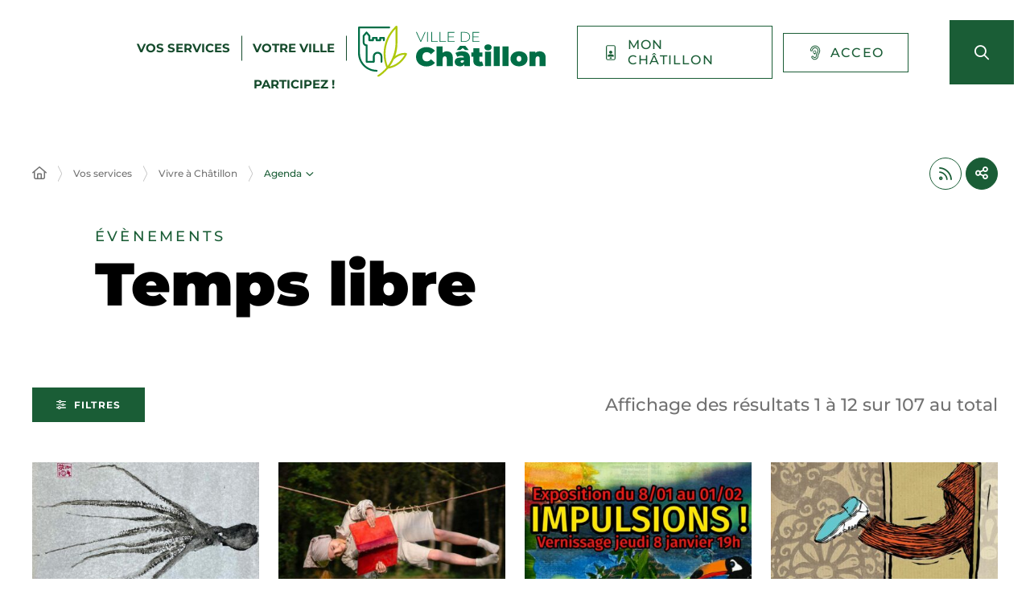

--- FILE ---
content_type: text/html; charset=UTF-8
request_url: https://www.ville-chatillon.fr/evenements/
body_size: 20978
content:
<!DOCTYPE html>
<html lang="fr-FR">
	<head><meta charset="UTF-8" />
<meta name="viewport" content="width=device-width, initial-scale=1.0, minimum-scale=1.0" />
<meta http-equiv="X-UA-Compatible" content="ie=edge" />

	<link rel="preload" href="https://www.ville-chatillon.fr/app/themes/stratis-site/fonts/Montserrat/Montserrat-Black.woff2" as="font" crossorigin />
		<link rel="preload" href="https://www.ville-chatillon.fr/app/themes/stratis-site/fonts/Montserrat/Montserrat-Bold.woff2" as="font" crossorigin />
		<link rel="preload" href="https://www.ville-chatillon.fr/app/themes/stratis-site/fonts/Montserrat/Montserrat-Italic.woff2" as="font" crossorigin />
		<link rel="preload" href="https://www.ville-chatillon.fr/app/themes/stratis-site/fonts/Montserrat/Montserrat-Medium.woff2" as="font" crossorigin />
		<link rel="preload" href="https://www.ville-chatillon.fr/app/themes/stratis-site/fonts/Montserrat/Montserrat-Regular.woff2" as="font" crossorigin />
		<link rel="preload" href="https://www.ville-chatillon.fr/app/themes/stratis-site/fonts/project-icons/project-icons.woff2" as="font" crossorigin />
		<meta name="theme-color" content="#fff" />
		<meta name="msapplication-navbutton-color" content="#fff" />
		<meta name="apple-mobile-web-app-status-bar-style" content="#fff" />
	<style id="fev4-critical-css" type="text/css" >*,*::before,*::after{box-sizing:border-box}ul[class],ol[class]{list-style:none;padding:0}body,h1,h2,h3,h4,h5,h6,p,ul[class],ol[class],li,figure,figcaption,blockquote,dl,dd{margin:0}body{line-height:1.5;min-height:100vh;scroll-behavior:smooth;text-rendering:optimizeSpeed}a:not([class]){-webkit-text-decoration-skip:ink;text-decoration-skip-ink:auto}img{display:block;height:auto;max-width:100%}input,button,textarea,select{font:inherit}@media(prefers-reduced-motion: reduce){*{animation-duration:.01ms !important;animation-iteration-count:1 !important;scroll-behavior:auto !important;transition-duration:.01ms !important}}:root{--typo-1: "Montserrat", Arial, Tahoma, sans-serif;--project-icons-typo: "project-icons";--font-awesome-typo: "Font Awesome 6 Pro";--font-awesome-brands-typo: "Font Awesome 6 Brands";--color-1--1: #1a5d36;--color-1--2: #154b2c;--color-1--3: #bbcfc3;--color-1--4: #124126;--color-1--5: #fe872b;--color-1--6: #5c300f;--color-2--1: #abbc00;--color-2--2: #788300;--color-2--3: #ebebb3;--fw-thin: 100;--fw-extralight: 200;--fw-light: 300;--fw-normal: 400;--fw-medium: 500;--fw-semibold: 600;--fw-bold: 700;--fw-extrabold: 800;--fw-black: 900;--global-legend-fz-desktop: 2.8rem;--global-legend-fz-tablet: 2.6rem;--global-legend-fz-mobile: 2.4rem;--global-legend-ff: var(--typo-1);--global-legend-fw: var(--fw-black);--global-legend-fs: normal;--global-legend-color: var(--color-1--1);--global-label-fz: 2rem;--global-label-ff: var(--typo-1);--global-label-fw: var(--fw-bold);--global-label-fs: normal;--global-label-color: #000;--global-label-required-fz: 1.4rem;--global-label-required-ff: inherit;--global-label-required-fw: var(--fw-medium);--global-label-required-fs: normal;--global-label-required-color: #c81c1e;--global-label-helper-fz: 1.2rem;--global-label-helper-ff: var(--typo-1);--global-label-helper-fw: var(--fw-normal);--global-label-helper-fs: normal;--global-label-helper-color: #5a5a5a;--global-label-alert-color: #c81c1e;--global-input-fz: 1.8rem;--global-input-fz-mobile: 1.6rem;--global-input-ff: var(--typo-1);--global-input-fw: var(--fw-normal);--global-input-fs: normal;--global-input-color: #727272;--global-input-bg: #fff;--global-input-border-color: #5a5a5a;--global-input-border-radius: 0;--global-input-min-height: 63px;--global-input-min-height-mobile: 45px;--global-input-radio-checkbox-min-height: 25px;--global-input-padding: 0.9em 1.67em;--global-input-padding-mobile: 0.55em 1.15em;--global-input-ph-fz: var(--global-input-fz);--global-input-ph-ff: var(--global-input-ff);--global-input-ph-fw: var(--fw-normal);--global-input-ph-fs: normal;--global-input-ph-color: var(--global-input-color);--global-input-readonly-bg: #f7f7f7;--global-textarea-height: 100px;--global-autocomplete-offset: em(4.5, strip-unit(1.8rem));--global-select-caret: inline-svg('<svg fill="#000" xmlns="http://www.w3.org/2000/svg" viewBox="0 0 256 512" width="18" height="18"><path d="M119.5 326.9L3.5 209.1c-4.7-4.7-4.7-12.3 0-17l7.1-7.1c4.7-4.7 12.3-4.7 17 0L128 287.3l100.4-102.2c4.7-4.7 12.3-4.7 17 0l7.1 7.1c4.7 4.7 4.7 12.3 0 17L136.5 327c-4.7 4.6-12.3 4.6-17-.1z"/></svg>');--global-select-caret-offset: 32px;--global-select-caret-offset-mobile: 20px;--global-select-padding-right: em(5.5, strip-unit(1.8rem));--global-choices-multiple-padding-bottom: 0.45em;--global-choices-padding-mobile: 0.55em 1.15em;--global-choices-multiple-item-offset: 0.25em;--global-form-dropdown-shadow: 0 3px 5px rgba(0, 0, 0, 0.6);--global-rch-fz: 1.8rem;--global-rch-ff: var(--global-input-ff);--global-rch-fw: var(--fw-normal);--global-rch-fs: normal;--global-rch-color: #000;--global-rch-left-offset: 33px;--global-rch-pseudo-box-size: 24px;--global-rch-pseudo-box-bg: #fff;--global-rch-pseudo-box-border: #5a5a5a;--global-rch-pseudo-checkmark-width: 2px;--global-rch-pseudo-checkmark-color: #efefef;--global-rch-pseudo-checkmark-color-active: var(--color-1--1);--global-rch-pseudo-checkmark-color-grayscale: #3c3c3c;--global-rch-legend-ff: var(--typo-1);--global-rch-legend-fz: 1.8rem;--global-rch-legend-fw: var(--fw-bold);--global-rch-legend-fs: normal;--global-rch-legend-color: #727272;--scrollbar-width: 17px}.site-content__wrapper::after,.container::after{clear:both;content:"";display:block;height:0;overflow:hidden;visibility:hidden}.section__more-links{align-items:center;display:flex;flex-wrap:wrap;margin:0 -5px}.section__more-links>button,.section__more-links>a,.section__more-links>.btn{margin:5px}.is-center.section__more-links{justify-content:center}.is-left.section__more-links{justify-content:flex-start}.is-right.section__more-links{justify-content:flex-end}.site-content__wrapper,.container{box-sizing:border-box;margin:0 auto;max-width:1280px;padding:0 40px;width:100%}@media screen and (max-width: 767px){.site-content__wrapper,.container{padding:0 20px}}.container.is-lg{max-width:1260px}.container.is-sm{max-width:980px}.container.is-fluid{max-width:1920px;padding:0}html{font-size:62.5%}body{background:#fff;color:#000;font-family:"Montserrat", Arial, Tahoma, sans-serif;font-family:var(--typo-1);font-size:1.8rem;margin:0;overflow-x:hidden}body.is-overflow-hidden{overflow:hidden}body.is-transparent{background:rgba(0,0,0,0)}body.is-center-content{align-items:center;display:flex;justify-content:center}a:focus,button:focus,input:focus,select:focus,textarea:focus{outline:1px dashed currentColor;outline-offset:-2px}a{color:inherit}button{margin:0}b,strong{font-weight:700;font-weight:var(--fw-bold)}.print-banner,.print-footer{display:none}span[class*=fa-]{pointer-events:none}img{display:block;height:auto;max-width:100%}.lazy{background-image:image("placeholder-image.svg") !important}.lazy{transition:opacity 250ms ease-in-out 0ms;background-color:#f7f7f7;background-position:center center;background-repeat:no-repeat;background-size:50% 50%}@media screen and (-ms-high-contrast: active), (-ms-high-contrast: none){.lazy{animation:none;background-size:50%}}.lazy.lazyloading{animation:loadingPlaceholder 2s infinite}@media screen and (-ms-high-contrast: active), (-ms-high-contrast: none){.lazy.lazyloading{animation:none;background-size:50%}}.lazy.lazyloaded:not(.is-no-image){background-image:none !important}.lazy.lazyloaded:not(.is-no-image){animation:fadeIn 300ms linear forwards}.lazy.not-loaded{background-image:image("placeholder-image-not-loaded.svg") !important}.section{margin:70px 0}@media screen and (max-width: 1279px){.section{margin:50px 0}}.home-page .section,.home-hospital-page .section{margin:150px 0}@media screen and (max-width: 1279px){.home-page .section,.home-hospital-page .section{margin:68px 0}}@media screen and (max-width: 767px){.home-page .section,.home-hospital-page .section{margin:80px 0}}@media screen and (max-width: 767px){.home-page .section .section__title,.home-hospital-page .section .section__title{flex-direction:column}}@media screen and (min-width: 1280px){.section.is-width-33 .section__title{margin-bottom:15px}}.section.is-inverted{background-color:#000}.section.is-middle{margin-left:auto;margin-right:auto;max-width:996px}.section__title{align-items:center;display:flex;margin-bottom:30px}.section__title>*:not(:last-child){margin-right:10px}.section__title .title:only-child{margin-right:0}.section__title .title+.tag-links{margin-left:36px}@media screen and (min-width: 768px)and (max-width: 1279px){.section__title .title+.tag-links{margin-left:20px;margin-right:-36px}}@media screen and (max-width: 767px){.section__title .title+.tag-links{margin:28px 0 0}}@media screen and (max-width: 767px){.section__title .btn{margin-top:5px}}.section__more-links{justify-content:center;margin-top:5px}.site-wrapper{display:flex;min-height:100vh;overflow-x:hidden;width:100%}.site-wrapper__inner{display:flex;flex-direction:column;flex-grow:1;min-height:100vh;width:100%}.site-wrapper__header{position:relative}.site-wrapper__header,.site-wrapper__footer{flex-basis:auto;flex-grow:0;width:100%}.site-wrapper__footer{position:relative}.site-wrapper__main{flex-grow:1;min-height:1px;position:relative;width:100%}.site-wrapper.is-overflow-hidden{overflow:hidden}.site-content__wrapper{display:flex;flex-wrap:wrap;padding-bottom:120px;padding-top:40px;position:relative;z-index:0}@media screen and (max-width: 1279px){.site-content__wrapper{padding:40px 62px 120px}}@media screen and (max-width: 767px){.site-content__wrapper{padding:30px 20px 120px}}.site-content__main{flex-grow:1;width:1%}.site-content__main>*:first-child{margin-top:0}.site-content__sidebar{padding:0 0 0 126px;width:408px}@media screen and (max-width: 1279px){.site-content__sidebar{padding:0;width:100%}}.site-content__sidebar.is-left{order:-2;padding:0 120px 0 0}@media screen and (max-width: 1279px){.site-content__sidebar.is-left{padding:0}}.site-content__sidebar.is-facets{margin-left:-30px;order:-2;padding:0 90px 0 0}@media screen and (max-width: 1279px){.site-content__sidebar.is-facets{margin:0;padding:0;width:0}}</style><meta name="viewport" content="width=device-width, initial-scale=1" />
<meta name='robots' content='index, follow, max-image-preview:large' />
<title>Temps libre &#8211; 1 à 12 sur 107 au total &#8211; VILLE DE CHATILLON</title>
<link rel='dns-prefetch' href='//cdnjs.cloudflare.com' />
<link rel='dns-prefetch' href='//hcaptcha.com' />
<link rel="alternate" type="application/rss+xml" title="VILLE DE CHATILLON &raquo; Flux" href="https://www.ville-chatillon.fr/feed/" />
<link rel="alternate" type="application/rss+xml" title="VILLE DE CHATILLON &raquo; Flux des commentaires" href="https://www.ville-chatillon.fr/comments/feed/" />
<link rel="alternate" type="application/rss+xml" title="VILLE DE CHATILLON &raquo; Flux pour Évènements" href="https://www.ville-chatillon.fr/evenements/feed/" />
<style id='wp-emoji-styles-inline-css'>

	img.wp-smiley, img.emoji {
		display: inline !important;
		border: none !important;
		box-shadow: none !important;
		height: 1em !important;
		width: 1em !important;
		margin: 0 0.07em !important;
		vertical-align: -0.1em !important;
		background: none !important;
		padding: 0 !important;
	}
/*# sourceURL=wp-emoji-styles-inline-css */
</style>
<style id='global-styles-inline-css'>
:root{--wp--preset--aspect-ratio--square: 1;--wp--preset--aspect-ratio--4-3: 4/3;--wp--preset--aspect-ratio--3-4: 3/4;--wp--preset--aspect-ratio--3-2: 3/2;--wp--preset--aspect-ratio--2-3: 2/3;--wp--preset--aspect-ratio--16-9: 16/9;--wp--preset--aspect-ratio--9-16: 9/16;--wp--preset--color--black: #000000;--wp--preset--color--cyan-bluish-gray: #abb8c3;--wp--preset--color--white: #ffffff;--wp--preset--color--pale-pink: #f78da7;--wp--preset--color--vivid-red: #cf2e2e;--wp--preset--color--luminous-vivid-orange: #ff6900;--wp--preset--color--luminous-vivid-amber: #fcb900;--wp--preset--color--light-green-cyan: #7bdcb5;--wp--preset--color--vivid-green-cyan: #00d084;--wp--preset--color--pale-cyan-blue: #8ed1fc;--wp--preset--color--vivid-cyan-blue: #0693e3;--wp--preset--color--vivid-purple: #9b51e0;--wp--preset--gradient--vivid-cyan-blue-to-vivid-purple: linear-gradient(135deg,rgb(6,147,227) 0%,rgb(155,81,224) 100%);--wp--preset--gradient--light-green-cyan-to-vivid-green-cyan: linear-gradient(135deg,rgb(122,220,180) 0%,rgb(0,208,130) 100%);--wp--preset--gradient--luminous-vivid-amber-to-luminous-vivid-orange: linear-gradient(135deg,rgb(252,185,0) 0%,rgb(255,105,0) 100%);--wp--preset--gradient--luminous-vivid-orange-to-vivid-red: linear-gradient(135deg,rgb(255,105,0) 0%,rgb(207,46,46) 100%);--wp--preset--gradient--very-light-gray-to-cyan-bluish-gray: linear-gradient(135deg,rgb(238,238,238) 0%,rgb(169,184,195) 100%);--wp--preset--gradient--cool-to-warm-spectrum: linear-gradient(135deg,rgb(74,234,220) 0%,rgb(151,120,209) 20%,rgb(207,42,186) 40%,rgb(238,44,130) 60%,rgb(251,105,98) 80%,rgb(254,248,76) 100%);--wp--preset--gradient--blush-light-purple: linear-gradient(135deg,rgb(255,206,236) 0%,rgb(152,150,240) 100%);--wp--preset--gradient--blush-bordeaux: linear-gradient(135deg,rgb(254,205,165) 0%,rgb(254,45,45) 50%,rgb(107,0,62) 100%);--wp--preset--gradient--luminous-dusk: linear-gradient(135deg,rgb(255,203,112) 0%,rgb(199,81,192) 50%,rgb(65,88,208) 100%);--wp--preset--gradient--pale-ocean: linear-gradient(135deg,rgb(255,245,203) 0%,rgb(182,227,212) 50%,rgb(51,167,181) 100%);--wp--preset--gradient--electric-grass: linear-gradient(135deg,rgb(202,248,128) 0%,rgb(113,206,126) 100%);--wp--preset--gradient--midnight: linear-gradient(135deg,rgb(2,3,129) 0%,rgb(40,116,252) 100%);--wp--preset--font-size--small: 13px;--wp--preset--font-size--medium: 20px;--wp--preset--font-size--large: 36px;--wp--preset--font-size--x-large: 42px;--wp--preset--spacing--20: 0.44rem;--wp--preset--spacing--30: 0.67rem;--wp--preset--spacing--40: 1rem;--wp--preset--spacing--50: 1.5rem;--wp--preset--spacing--60: 2.25rem;--wp--preset--spacing--70: 3.38rem;--wp--preset--spacing--80: 5.06rem;--wp--preset--shadow--natural: 6px 6px 9px rgba(0, 0, 0, 0.2);--wp--preset--shadow--deep: 12px 12px 50px rgba(0, 0, 0, 0.4);--wp--preset--shadow--sharp: 6px 6px 0px rgba(0, 0, 0, 0.2);--wp--preset--shadow--outlined: 6px 6px 0px -3px rgb(255, 255, 255), 6px 6px rgb(0, 0, 0);--wp--preset--shadow--crisp: 6px 6px 0px rgb(0, 0, 0);}:root { --wp--style--global--content-size: 1200px;--wp--style--global--wide-size: 1200px; }:where(body) { margin: 0; }.wp-site-blocks > .alignleft { float: left; margin-right: 2em; }.wp-site-blocks > .alignright { float: right; margin-left: 2em; }.wp-site-blocks > .aligncenter { justify-content: center; margin-left: auto; margin-right: auto; }:where(.is-layout-flex){gap: 0.5em;}:where(.is-layout-grid){gap: 0.5em;}.is-layout-flow > .alignleft{float: left;margin-inline-start: 0;margin-inline-end: 2em;}.is-layout-flow > .alignright{float: right;margin-inline-start: 2em;margin-inline-end: 0;}.is-layout-flow > .aligncenter{margin-left: auto !important;margin-right: auto !important;}.is-layout-constrained > .alignleft{float: left;margin-inline-start: 0;margin-inline-end: 2em;}.is-layout-constrained > .alignright{float: right;margin-inline-start: 2em;margin-inline-end: 0;}.is-layout-constrained > .aligncenter{margin-left: auto !important;margin-right: auto !important;}.is-layout-constrained > :where(:not(.alignleft):not(.alignright):not(.alignfull)){max-width: var(--wp--style--global--content-size);margin-left: auto !important;margin-right: auto !important;}.is-layout-constrained > .alignwide{max-width: var(--wp--style--global--wide-size);}body .is-layout-flex{display: flex;}.is-layout-flex{flex-wrap: wrap;align-items: center;}.is-layout-flex > :is(*, div){margin: 0;}body .is-layout-grid{display: grid;}.is-layout-grid > :is(*, div){margin: 0;}body{padding-top: 0px;padding-right: 0px;padding-bottom: 0px;padding-left: 0px;}a:where(:not(.wp-element-button)){text-decoration: underline;}:root :where(.wp-element-button, .wp-block-button__link){background-color: #32373c;border-width: 0;color: #fff;font-family: inherit;font-size: inherit;font-style: inherit;font-weight: inherit;letter-spacing: inherit;line-height: inherit;padding-top: calc(0.667em + 2px);padding-right: calc(1.333em + 2px);padding-bottom: calc(0.667em + 2px);padding-left: calc(1.333em + 2px);text-decoration: none;text-transform: inherit;}.has-black-color{color: var(--wp--preset--color--black) !important;}.has-cyan-bluish-gray-color{color: var(--wp--preset--color--cyan-bluish-gray) !important;}.has-white-color{color: var(--wp--preset--color--white) !important;}.has-pale-pink-color{color: var(--wp--preset--color--pale-pink) !important;}.has-vivid-red-color{color: var(--wp--preset--color--vivid-red) !important;}.has-luminous-vivid-orange-color{color: var(--wp--preset--color--luminous-vivid-orange) !important;}.has-luminous-vivid-amber-color{color: var(--wp--preset--color--luminous-vivid-amber) !important;}.has-light-green-cyan-color{color: var(--wp--preset--color--light-green-cyan) !important;}.has-vivid-green-cyan-color{color: var(--wp--preset--color--vivid-green-cyan) !important;}.has-pale-cyan-blue-color{color: var(--wp--preset--color--pale-cyan-blue) !important;}.has-vivid-cyan-blue-color{color: var(--wp--preset--color--vivid-cyan-blue) !important;}.has-vivid-purple-color{color: var(--wp--preset--color--vivid-purple) !important;}.has-black-background-color{background-color: var(--wp--preset--color--black) !important;}.has-cyan-bluish-gray-background-color{background-color: var(--wp--preset--color--cyan-bluish-gray) !important;}.has-white-background-color{background-color: var(--wp--preset--color--white) !important;}.has-pale-pink-background-color{background-color: var(--wp--preset--color--pale-pink) !important;}.has-vivid-red-background-color{background-color: var(--wp--preset--color--vivid-red) !important;}.has-luminous-vivid-orange-background-color{background-color: var(--wp--preset--color--luminous-vivid-orange) !important;}.has-luminous-vivid-amber-background-color{background-color: var(--wp--preset--color--luminous-vivid-amber) !important;}.has-light-green-cyan-background-color{background-color: var(--wp--preset--color--light-green-cyan) !important;}.has-vivid-green-cyan-background-color{background-color: var(--wp--preset--color--vivid-green-cyan) !important;}.has-pale-cyan-blue-background-color{background-color: var(--wp--preset--color--pale-cyan-blue) !important;}.has-vivid-cyan-blue-background-color{background-color: var(--wp--preset--color--vivid-cyan-blue) !important;}.has-vivid-purple-background-color{background-color: var(--wp--preset--color--vivid-purple) !important;}.has-black-border-color{border-color: var(--wp--preset--color--black) !important;}.has-cyan-bluish-gray-border-color{border-color: var(--wp--preset--color--cyan-bluish-gray) !important;}.has-white-border-color{border-color: var(--wp--preset--color--white) !important;}.has-pale-pink-border-color{border-color: var(--wp--preset--color--pale-pink) !important;}.has-vivid-red-border-color{border-color: var(--wp--preset--color--vivid-red) !important;}.has-luminous-vivid-orange-border-color{border-color: var(--wp--preset--color--luminous-vivid-orange) !important;}.has-luminous-vivid-amber-border-color{border-color: var(--wp--preset--color--luminous-vivid-amber) !important;}.has-light-green-cyan-border-color{border-color: var(--wp--preset--color--light-green-cyan) !important;}.has-vivid-green-cyan-border-color{border-color: var(--wp--preset--color--vivid-green-cyan) !important;}.has-pale-cyan-blue-border-color{border-color: var(--wp--preset--color--pale-cyan-blue) !important;}.has-vivid-cyan-blue-border-color{border-color: var(--wp--preset--color--vivid-cyan-blue) !important;}.has-vivid-purple-border-color{border-color: var(--wp--preset--color--vivid-purple) !important;}.has-vivid-cyan-blue-to-vivid-purple-gradient-background{background: var(--wp--preset--gradient--vivid-cyan-blue-to-vivid-purple) !important;}.has-light-green-cyan-to-vivid-green-cyan-gradient-background{background: var(--wp--preset--gradient--light-green-cyan-to-vivid-green-cyan) !important;}.has-luminous-vivid-amber-to-luminous-vivid-orange-gradient-background{background: var(--wp--preset--gradient--luminous-vivid-amber-to-luminous-vivid-orange) !important;}.has-luminous-vivid-orange-to-vivid-red-gradient-background{background: var(--wp--preset--gradient--luminous-vivid-orange-to-vivid-red) !important;}.has-very-light-gray-to-cyan-bluish-gray-gradient-background{background: var(--wp--preset--gradient--very-light-gray-to-cyan-bluish-gray) !important;}.has-cool-to-warm-spectrum-gradient-background{background: var(--wp--preset--gradient--cool-to-warm-spectrum) !important;}.has-blush-light-purple-gradient-background{background: var(--wp--preset--gradient--blush-light-purple) !important;}.has-blush-bordeaux-gradient-background{background: var(--wp--preset--gradient--blush-bordeaux) !important;}.has-luminous-dusk-gradient-background{background: var(--wp--preset--gradient--luminous-dusk) !important;}.has-pale-ocean-gradient-background{background: var(--wp--preset--gradient--pale-ocean) !important;}.has-electric-grass-gradient-background{background: var(--wp--preset--gradient--electric-grass) !important;}.has-midnight-gradient-background{background: var(--wp--preset--gradient--midnight) !important;}.has-small-font-size{font-size: var(--wp--preset--font-size--small) !important;}.has-medium-font-size{font-size: var(--wp--preset--font-size--medium) !important;}.has-large-font-size{font-size: var(--wp--preset--font-size--large) !important;}.has-x-large-font-size{font-size: var(--wp--preset--font-size--x-large) !important;}
/*# sourceURL=global-styles-inline-css */
</style>
<link id="fev4-list-css" media="all" href="https://www.ville-chatillon.fr/app/themes/stratis-site/css/list.css?ver=898eec6d966e353b5b5ba1e474fa867584c334fc" rel="preload" as="style" onload="this.rel=&#039;stylesheet&#039;"  />
<link id="fev4-core-css" media="all" href="https://www.ville-chatillon.fr/app/themes/stratis-site/css/core.css?ver=898eec6d966e353b5b5ba1e474fa867584c334fc" rel="preload" as="style" onload="this.rel=&#039;stylesheet&#039;"  />
<link id="fev4-print-css" media="print" href="https://www.ville-chatillon.fr/app/themes/stratis-site/css/print.css?ver=898eec6d966e353b5b5ba1e474fa867584c334fc" rel="stylesheet"  />
<link id="um_modal-css" media="all" href="https://www.ville-chatillon.fr/app/plugins/ultimate-member/assets/css/um-modal.min.css?ver=2.8.3" rel="preload" as="style" onload="this.rel=&#039;stylesheet&#039;"  />
<link id="um_responsive-css" media="all" href="https://www.ville-chatillon.fr/app/plugins/ultimate-member/assets/css/um-responsive.min.css?ver=2.8.3" rel="preload" as="style" onload="this.rel=&#039;stylesheet&#039;"  />
<link id="um_default_css-css" media="all" href="https://www.ville-chatillon.fr/app/plugins/ultimate-member/assets/css/um-old-default.min.css?ver=2.8.3" rel="preload" as="style" onload="this.rel=&#039;stylesheet&#039;"  />
<script id="jquery-js" src="https://cdnjs.cloudflare.com/ajax/libs/jquery/3.6.3/jquery.min.js?ver=3.6.3" ></script>
<script id="um-gdpr-js" src="https://www.ville-chatillon.fr/app/plugins/ultimate-member/assets/js/um-gdpr.min.js?ver=2.8.3" ></script>
<link rel="https://api.w.org/" href="https://www.ville-chatillon.fr/wp-json/" /><link rel="EditURI" type="application/rsd+xml" title="RSD" href="https://www.ville-chatillon.fr/wp/xmlrpc.php?rsd" />
<meta name="generator" content="WordPress 6.9" />
<meta property="og:locale" content="fr_FR" />
<meta property="og:site_name" content="VILLE DE CHATILLON" />
<meta property="og:title" content="Temps libre &#8211; 1 à 12 sur 107 au total &#8211; VILLE DE CHATILLON" />
<meta property="og:type" content="website" />
<meta property="og:image" content="https://www.ville-chatillon.fr/app/themes/stratis-site/images/logo.png" />
<meta name="twitter:card" content="summary" />
<meta name="twitter:title" content="Exposition &quot;Gyotaku - Traces d’encre et souffles d’eau&quot;" />
<meta name="twitter:image" content="https://www.ville-chatillon.fr/app/themes/stratis-site/images/logo.png" />
		<style type="text/css">
			.um_request_name {
				display: none !important;
			}
		</style>
	<noscript><link media="all" href="https://www.ville-chatillon.fr/app/themes/stratis-site/css/list.css?ver=898eec6d966e353b5b5ba1e474fa867584c334fc" rel="stylesheet"  />
<link media="all" href="https://www.ville-chatillon.fr/app/themes/stratis-site/css/core.css?ver=898eec6d966e353b5b5ba1e474fa867584c334fc" rel="stylesheet"  />
<link media="print" href="https://www.ville-chatillon.fr/app/themes/stratis-site/css/print.css?ver=898eec6d966e353b5b5ba1e474fa867584c334fc" rel="stylesheet"  />
<link media="all" href="https://www.ville-chatillon.fr/app/plugins/ultimate-member/assets/css/um-modal.min.css?ver=2.8.3" rel="stylesheet"  />
<link media="all" href="https://www.ville-chatillon.fr/app/plugins/ultimate-member/assets/css/um-responsive.min.css?ver=2.8.3" rel="stylesheet"  />
<link media="all" href="https://www.ville-chatillon.fr/app/plugins/ultimate-member/assets/css/um-old-default.min.css?ver=2.8.3" rel="stylesheet"  /></noscript><link rel="icon" href="https://www.ville-chatillon.fr/app/uploads/2023/02/cropped-favicon-1-32x32.png" sizes="32x32" />
<link rel="icon" href="https://www.ville-chatillon.fr/app/uploads/2023/02/cropped-favicon-1-192x192.png" sizes="192x192" />
<link rel="apple-touch-icon" href="https://www.ville-chatillon.fr/app/uploads/2023/02/cropped-favicon-1-180x180.png" />
<meta name="msapplication-TileImage" content="https://www.ville-chatillon.fr/app/uploads/2023/02/cropped-favicon-1-270x270.png" />
</head>
	<body class="">
		<div class="site-wrapper">
	<div class="site-wrapper__inner">
		
    	<div class="print-banner">
		<img src="https://www.ville-chatillon.fr/app/themes/stratis-site/images/logo-pdf.png" alt="">
	</div>
	
    <div class="site-wrapper__components">
	<nav id="menu-skip" class="menu-skip" role="navigation" aria-label="Menu d&#039;accès rapide">
	<ul class="menu-skip__list">
		<li class="menu-skip__listitem">
			<a class="menu-skip__link" href="#main">Aller au contenu</a>
		</li>
	</ul>
</nav>

    
</div>

    <div class="site-wrapper__header">
	
    <header class="header-wrapper" role="banner">
	
<div class="header-wrapper__container">
	<div class="header js-fixed-element ">
		<div class="header__inner">
			<div class="header__components">
				<div class="header__nav">
	<nav class="main-nav js-main-nav" role="navigation" aria-label="Navigation principale">
	<div class="main-nav__container js-main-nav-container">
		<div class="main-nav__block js-main-nav-block">
			<div class="main-nav__top-components">
				<div class="main-nav__close-wrap">
	<button class="btn is-small is-only-icon js-tooltip main-nav__close-button js-main-nav-close" type="button" data-content="Fermer le menu">
			<span class="far fa-times" aria-hidden="true"></span>
				<span class="ghost">
			Fermer		</span>
		</button>
</div>
			</div>
			<div class="main-nav__nav">
				<ul id="menu-menu-principal" class="main-nav__nav-list"><li class="main-nav__nav-item has-dropdown js-main-nav-ddm">
	<span class="main-nav__nav-item-actions">
				<a class="main-nav__nav-link" href="https://www.ville-chatillon.fr/vos-services/">
			<span class="main-nav__nav-link-text">
			Vos services		</span>
		</a>
		<button class="main-nav__nav-toggle js-main-nav-ddm-toggle" type="button">
			<span class="main-nav__nav-toggle-icon" aria-hidden="true"></span>
				<span class="main-nav__nav-toggle-text">
			Vos services		</span>
		</button>
	</span>
<div class="main-nav__nav-dropdown is-level-1 js-main-nav-ddm-block">
			<p class="main-nav__nav-item-parent">
			<a class="main-nav__nav-link" href="https://www.ville-chatillon.fr/vos-services/">
			<span class="fas fa-long-arrow-right" aria-hidden="true"></span>
		Vos services</a>
			<button class="main-nav__close-submenu js-tooltip" type="button" data-content="Fermer Vos services">
			<span class="far fa-times" aria-hidden="true"></span>
				<span class="sr-only">Fermer Vos services</span>
		</button>
		</p>
		<ul class="main-nav__nav-dropdown-list">
<li class="main-nav__nav-item has-dropdown js-main-nav-ddm" data-has-current="true">
	<span class="main-nav__nav-item-actions">
				<a class="main-nav__nav-link" href="https://www.ville-chatillon.fr/vos-services/vivre-a-chatillon/" aria-current="true">
			<span class="main-nav__nav-link-text">
			Vivre à Châtillon		</span>
		</a>
		<button class="main-nav__nav-toggle js-main-nav-ddm-toggle" type="button">
			<span class="main-nav__nav-toggle-icon" aria-hidden="true"></span>
				<span class="main-nav__nav-toggle-text">
			Vivre à Châtillon		</span>
		</button>
	</span>
<div class="main-nav__nav-dropdown is-level-2 js-main-nav-ddm-block">
		<ul class="main-nav__nav-dropdown-list">
<li class="main-nav__nav-item">
	<span class="main-nav__nav-item-actions">
					<span aria-hidden="true" class="fas fa-long-arrow-right"></span>
				<a class="main-nav__nav-link" href="https://www.ville-chatillon.fr/vos-services/vivre-a-chatillon/accueil-des-nouveaux-chatillonnais/">
			<span class="main-nav__nav-link-text">
			Accueil des nouveaux Châtillonnais		</span>
		</a>
			</span>
</li>
<li class="main-nav__nav-item">
	<span class="main-nav__nav-item-actions">
					<span aria-hidden="true" class="fas fa-long-arrow-right"></span>
				<a class="main-nav__nav-link" href="https://www.ville-chatillon.fr/vos-services/vivre-a-chatillon/preparer-son-emmenagement/">
			<span class="main-nav__nav-link-text">
			Préparer son emménagement		</span>
		</a>
			</span>
</li>
<li class="main-nav__nav-item">
	<span class="main-nav__nav-item-actions">
					<span aria-hidden="true" class="fas fa-long-arrow-right"></span>
				<a class="main-nav__nav-link" href="https://www.ville-chatillon.fr/vos-services/vivre-a-chatillon/reserver-une-salle-municipale-a-chatillon/">
			<span class="main-nav__nav-link-text">
			Réserver une salle municipale		</span>
		</a>
			</span>
</li>
<li class="main-nav__nav-item">
	<span class="main-nav__nav-item-actions">
					<span aria-hidden="true" class="fas fa-long-arrow-right"></span>
				<a class="main-nav__nav-link" href="https://www.ville-chatillon.fr/vos-services/vivre-a-chatillon/la-medaille-dhonneur-du-travail/">
			<span class="main-nav__nav-link-text">
			Médaille d’honneur du travail		</span>
		</a>
			</span>
</li>
<li class="main-nav__nav-item">
	<span class="main-nav__nav-item-actions">
					<span aria-hidden="true" class="fas fa-long-arrow-right"></span>
				<a class="main-nav__nav-link" href="https://www.ville-chatillon.fr/vos-services/vivre-a-chatillon/une-ville-festive/">
			<span class="main-nav__nav-link-text">
			Une ville festive		</span>
		</a>
			</span>
</li>
<li class="main-nav__nav-item" data-has-current="true">
	<span class="main-nav__nav-item-actions">
					<span aria-hidden="true" class="fas fa-long-arrow-right"></span>
				<a class="main-nav__nav-link" href="https://www.ville-chatillon.fr/evenements/" aria-current="page">
			<span class="main-nav__nav-link-text">
			Agenda		</span>
		</a>
			</span>
</li>
</ul></div>
</li>
<li class="main-nav__nav-item has-dropdown js-main-nav-ddm">
	<span class="main-nav__nav-item-actions">
				<a class="main-nav__nav-link" href="https://www.ville-chatillon.fr/vos-services/etat-civil-et-citoyennete/">
			<span class="main-nav__nav-link-text">
			État-civil et citoyenneté		</span>
		</a>
		<button class="main-nav__nav-toggle js-main-nav-ddm-toggle" type="button">
			<span class="main-nav__nav-toggle-icon" aria-hidden="true"></span>
				<span class="main-nav__nav-toggle-text">
			État-civil et citoyenneté		</span>
		</button>
	</span>
<div class="main-nav__nav-dropdown is-level-2 js-main-nav-ddm-block">
		<ul class="main-nav__nav-dropdown-list">
<li class="main-nav__nav-item">
	<span class="main-nav__nav-item-actions">
					<span aria-hidden="true" class="fas fa-long-arrow-right"></span>
				<a class="main-nav__nav-link" href="https://www.ville-chatillon.fr/vos-services/etat-civil-et-citoyennete/carte-nationale-didentite-et-passeport/">
			<span class="main-nav__nav-link-text">
			Carte nationale d’identité et passeport		</span>
		</a>
			</span>
</li>
<li class="main-nav__nav-item">
	<span class="main-nav__nav-item-actions">
					<span aria-hidden="true" class="fas fa-long-arrow-right"></span>
				<a class="main-nav__nav-link" href="https://www.ville-chatillon.fr/vos-services/etat-civil-et-citoyennete/demande-dacte-et-livret-de-famille/">
			<span class="main-nav__nav-link-text">
			Demande d’acte et livret de famille		</span>
		</a>
			</span>
</li>
<li class="main-nav__nav-item">
	<span class="main-nav__nav-item-actions">
					<span aria-hidden="true" class="fas fa-long-arrow-right"></span>
				<a class="main-nav__nav-link" href="https://www.ville-chatillon.fr/vos-services/etat-civil-et-citoyennete/changement-de-noms-et-prenoms/">
			<span class="main-nav__nav-link-text">
			Changement de noms et prénoms		</span>
		</a>
			</span>
</li>
<li class="main-nav__nav-item">
	<span class="main-nav__nav-item-actions">
					<span aria-hidden="true" class="fas fa-long-arrow-right"></span>
				<a class="main-nav__nav-link" href="https://www.ville-chatillon.fr/vos-services/etat-civil-et-citoyennete/naissance/">
			<span class="main-nav__nav-link-text">
			Naissance		</span>
		</a>
			</span>
</li>
<li class="main-nav__nav-item">
	<span class="main-nav__nav-item-actions">
					<span aria-hidden="true" class="fas fa-long-arrow-right"></span>
				<a class="main-nav__nav-link" href="https://www.ville-chatillon.fr/vos-services/etat-civil-et-citoyennete/vie-de-couple/">
			<span class="main-nav__nav-link-text">
			Vie de couple		</span>
		</a>
			</span>
</li>
<li class="main-nav__nav-item">
	<span class="main-nav__nav-item-actions">
					<span aria-hidden="true" class="fas fa-long-arrow-right"></span>
				<a class="main-nav__nav-link" href="https://www.ville-chatillon.fr/vos-services/etat-civil-et-citoyennete/deces/">
			<span class="main-nav__nav-link-text">
			Décès		</span>
		</a>
			</span>
</li>
<li class="main-nav__nav-item">
	<span class="main-nav__nav-item-actions">
					<span aria-hidden="true" class="fas fa-long-arrow-right"></span>
				<a class="main-nav__nav-link" href="https://www.ville-chatillon.fr/vos-services/etat-civil-et-citoyennete/parrainage-civil/">
			<span class="main-nav__nav-link-text">
			Parrainage civil		</span>
		</a>
			</span>
</li>
<li class="main-nav__nav-item">
	<span class="main-nav__nav-item-actions">
					<span aria-hidden="true" class="fas fa-long-arrow-right"></span>
				<a class="main-nav__nav-link" href="https://www.ville-chatillon.fr/vos-services/etat-civil-et-citoyennete/recensement-citoyen/">
			<span class="main-nav__nav-link-text">
			Recensement citoyen		</span>
		</a>
			</span>
</li>
<li class="main-nav__nav-item">
	<span class="main-nav__nav-item-actions">
					<span aria-hidden="true" class="fas fa-long-arrow-right"></span>
				<a class="main-nav__nav-link" href="https://www.ville-chatillon.fr/vos-services/etat-civil-et-citoyennete/autres-demarches/">
			<span class="main-nav__nav-link-text">
			Autres démarches		</span>
		</a>
			</span>
</li>
<li class="main-nav__nav-item">
	<span class="main-nav__nav-item-actions">
					<span aria-hidden="true" class="fas fa-long-arrow-right"></span>
				<a class="main-nav__nav-link" href="https://www.ville-chatillon.fr/vos-services/etat-civil-et-citoyennete/elections/">
			<span class="main-nav__nav-link-text">
			Élections		</span>
		</a>
			</span>
</li>
</ul></div>
</li>
<li class="main-nav__nav-item has-dropdown js-main-nav-ddm">
	<span class="main-nav__nav-item-actions">
				<a class="main-nav__nav-link" href="https://www.ville-chatillon.fr/vos-services/securite/">
			<span class="main-nav__nav-link-text">
			Sécurité		</span>
		</a>
		<button class="main-nav__nav-toggle js-main-nav-ddm-toggle" type="button">
			<span class="main-nav__nav-toggle-icon" aria-hidden="true"></span>
				<span class="main-nav__nav-toggle-text">
			Sécurité		</span>
		</button>
	</span>
<div class="main-nav__nav-dropdown is-level-2 js-main-nav-ddm-block">
		<ul class="main-nav__nav-dropdown-list">
<li class="main-nav__nav-item">
	<span class="main-nav__nav-item-actions">
					<span aria-hidden="true" class="fas fa-long-arrow-right"></span>
				<a class="main-nav__nav-link" href="https://www.ville-chatillon.fr/vos-services/securite/la-police-municipale/">
			<span class="main-nav__nav-link-text">
			Police Municipale		</span>
		</a>
			</span>
</li>
<li class="main-nav__nav-item">
	<span class="main-nav__nav-item-actions">
					<span aria-hidden="true" class="fas fa-long-arrow-right"></span>
				<a class="main-nav__nav-link" href="https://www.ville-chatillon.fr/vos-services/securite/la-ville-prend-un-arrete-pour-lutter-contre-les-bruits-et-favoriser-la-tranquillite-des-habitants/">
			<span class="main-nav__nav-link-text">
			Lutter contre les bruits et favoriser la tranquillité		</span>
		</a>
			</span>
</li>
<li class="main-nav__nav-item">
	<span class="main-nav__nav-item-actions">
					<span aria-hidden="true" class="fas fa-long-arrow-right"></span>
				<a class="main-nav__nav-link" href="https://www.ville-chatillon.fr/vos-services/securite/operation-tranquillite-vacances/">
			<span class="main-nav__nav-link-text">
			Opération Tranquillité Vacances 		</span>
		</a>
			</span>
</li>
<li class="main-nav__nav-item">
	<span class="main-nav__nav-item-actions">
					<span aria-hidden="true" class="fas fa-long-arrow-right"></span>
				<a class="main-nav__nav-link" href="https://www.ville-chatillon.fr/vos-services/securite/victime-ou-temoin-de-violences-vous-pouvez-etre-aidee-et-protegee/">
			<span class="main-nav__nav-link-text">
			Victime ou témoin de violences		</span>
		</a>
			</span>
</li>
<li class="main-nav__nav-item">
	<span class="main-nav__nav-item-actions">
					<span aria-hidden="true" class="fas fa-long-arrow-right"></span>
				<a class="main-nav__nav-link" href="https://www.ville-chatillon.fr/vos-services/securite/videoprotection-et-videoverbalisation/">
			<span class="main-nav__nav-link-text">
			Vidéo surveillance		</span>
		</a>
			</span>
</li>
<li class="main-nav__nav-item">
	<span class="main-nav__nav-item-actions">
					<span aria-hidden="true" class="fas fa-long-arrow-right"></span>
				<a class="main-nav__nav-link" href="https://www.ville-chatillon.fr/vos-services/securite/la-police-municipale-recrute/">
			<span class="main-nav__nav-link-text">
			La Police Municipale recrute		</span>
		</a>
			</span>
</li>
</ul></div>
</li>
<li class="main-nav__nav-item has-dropdown js-main-nav-ddm">
	<span class="main-nav__nav-item-actions">
				<a class="main-nav__nav-link" href="https://www.ville-chatillon.fr/vos-services/petite-enfance/">
			<span class="main-nav__nav-link-text">
			Petite enfance		</span>
		</a>
		<button class="main-nav__nav-toggle js-main-nav-ddm-toggle" type="button">
			<span class="main-nav__nav-toggle-icon" aria-hidden="true"></span>
				<span class="main-nav__nav-toggle-text">
			Petite enfance		</span>
		</button>
	</span>
<div class="main-nav__nav-dropdown is-level-2 js-main-nav-ddm-block">
		<ul class="main-nav__nav-dropdown-list">
<li class="main-nav__nav-item">
	<span class="main-nav__nav-item-actions">
					<span aria-hidden="true" class="fas fa-long-arrow-right"></span>
				<a class="main-nav__nav-link" href="https://www.ville-chatillon.fr/vos-services/petite-enfance/inscription-en-creche/">
			<span class="main-nav__nav-link-text">
			Inscription en crèche		</span>
		</a>
			</span>
</li>
<li class="main-nav__nav-item">
	<span class="main-nav__nav-item-actions">
					<span aria-hidden="true" class="fas fa-long-arrow-right"></span>
				<a class="main-nav__nav-link" href="https://www.ville-chatillon.fr/vos-services/petite-enfance/assistantes-maternelles-et-parentales/">
			<span class="main-nav__nav-link-text">
			Assistantes maternelles et parentales		</span>
		</a>
			</span>
</li>
<li class="main-nav__nav-item">
	<span class="main-nav__nav-item-actions">
					<span aria-hidden="true" class="fas fa-long-arrow-right"></span>
				<a class="main-nav__nav-link" href="https://www.ville-chatillon.fr/vos-services/petite-enfance/protection-maternelle-infantile/">
			<span class="main-nav__nav-link-text">
			Protection Maternelle Infantile		</span>
		</a>
			</span>
</li>
</ul></div>
</li>
<li class="main-nav__nav-item has-dropdown js-main-nav-ddm">
	<span class="main-nav__nav-item-actions">
				<a class="main-nav__nav-link" href="https://www.ville-chatillon.fr/vos-services/education/">
			<span class="main-nav__nav-link-text">
			Éducation		</span>
		</a>
		<button class="main-nav__nav-toggle js-main-nav-ddm-toggle" type="button">
			<span class="main-nav__nav-toggle-icon" aria-hidden="true"></span>
				<span class="main-nav__nav-toggle-text">
			Éducation		</span>
		</button>
	</span>
<div class="main-nav__nav-dropdown is-level-2 js-main-nav-ddm-block">
		<ul class="main-nav__nav-dropdown-list">
<li class="main-nav__nav-item">
	<span class="main-nav__nav-item-actions">
					<span aria-hidden="true" class="fas fa-long-arrow-right"></span>
				<a class="main-nav__nav-link" href="https://www.ville-chatillon.fr/vos-services/education/inscription-a-lecole-ou-a-laccueil-de-loisirs/">
			<span class="main-nav__nav-link-text">
			Inscription à l’école ou à l’accueil de loisirs		</span>
		</a>
			</span>
</li>
<li class="main-nav__nav-item">
	<span class="main-nav__nav-item-actions">
					<span aria-hidden="true" class="fas fa-long-arrow-right"></span>
				<a class="main-nav__nav-link" href="https://www.ville-chatillon.fr/vos-services/education/equipements-scolaire-et-accueils-de-loisirs/">
			<span class="main-nav__nav-link-text">
			Équipements scolaires et accueils de loisirs		</span>
		</a>
			</span>
</li>
<li class="main-nav__nav-item">
	<span class="main-nav__nav-item-actions">
					<span aria-hidden="true" class="fas fa-long-arrow-right"></span>
				<a class="main-nav__nav-link" href="https://www.ville-chatillon.fr/vos-services/education/rentree-et-annee-scolaire/">
			<span class="main-nav__nav-link-text">
			Rentrée et année scolaire		</span>
		</a>
			</span>
</li>
<li class="main-nav__nav-item">
	<span class="main-nav__nav-item-actions">
					<span aria-hidden="true" class="fas fa-long-arrow-right"></span>
				<a class="main-nav__nav-link" href="https://www.ville-chatillon.fr/vos-services/education/restauration-scolaire/">
			<span class="main-nav__nav-link-text">
			Restauration scolaire		</span>
		</a>
			</span>
</li>
<li class="main-nav__nav-item">
	<span class="main-nav__nav-item-actions">
					<span aria-hidden="true" class="fas fa-long-arrow-right"></span>
				<a class="main-nav__nav-link" href="https://www.ville-chatillon.fr/vos-services/education/caisse-des-ecoles-et-bourses-scolaires/">
			<span class="main-nav__nav-link-text">
			Caisse des écoles et bourses scolaires		</span>
		</a>
			</span>
</li>
<li class="main-nav__nav-item">
	<span class="main-nav__nav-item-actions">
					<span aria-hidden="true" class="fas fa-long-arrow-right"></span>
				<a class="main-nav__nav-link" href="https://www.ville-chatillon.fr/vos-services/education/associations-de-parents-deleves/">
			<span class="main-nav__nav-link-text">
			Associations de parents d’élèves		</span>
		</a>
			</span>
</li>
<li class="main-nav__nav-item">
	<span class="main-nav__nav-item-actions">
					<span aria-hidden="true" class="fas fa-long-arrow-right"></span>
				<a class="main-nav__nav-link" href="https://www.ville-chatillon.fr/vos-services/education/lespace-famille/">
			<span class="main-nav__nav-link-text">
			Espace Famille		</span>
		</a>
			</span>
</li>
</ul></div>
</li>
<li class="main-nav__nav-item has-dropdown js-main-nav-ddm">
	<span class="main-nav__nav-item-actions">
				<a class="main-nav__nav-link" href="https://www.ville-chatillon.fr/vos-services/jeunesse/">
			<span class="main-nav__nav-link-text">
			Jeunesse		</span>
		</a>
		<button class="main-nav__nav-toggle js-main-nav-ddm-toggle" type="button">
			<span class="main-nav__nav-toggle-icon" aria-hidden="true"></span>
				<span class="main-nav__nav-toggle-text">
			Jeunesse		</span>
		</button>
	</span>
<div class="main-nav__nav-dropdown is-level-2 js-main-nav-ddm-block">
		<ul class="main-nav__nav-dropdown-list">
<li class="main-nav__nav-item">
	<span class="main-nav__nav-item-actions">
					<span aria-hidden="true" class="fas fa-long-arrow-right"></span>
				<a class="main-nav__nav-link" href="https://www.ville-chatillon.fr/vos-services/jeunesse/bureau-information-jeunesse/">
			<span class="main-nav__nav-link-text">
			Bureau Information Jeunesse		</span>
		</a>
			</span>
</li>
<li class="main-nav__nav-item">
	<span class="main-nav__nav-item-actions">
					<span aria-hidden="true" class="fas fa-long-arrow-right"></span>
				<a class="main-nav__nav-link" href="https://www.ville-chatillon.fr/vos-services/jeunesse/les-dispositifs-daides-aux-projets/">
			<span class="main-nav__nav-link-text">
			Dispositifs d’aide aux projets		</span>
		</a>
			</span>
</li>
<li class="main-nav__nav-item">
	<span class="main-nav__nav-item-actions">
					<span aria-hidden="true" class="fas fa-long-arrow-right"></span>
				<a class="main-nav__nav-link" href="https://www.ville-chatillon.fr/vos-services/jeunesse/la-reussite-educative/">
			<span class="main-nav__nav-link-text">
			Réussite éducative		</span>
		</a>
			</span>
</li>
<li class="main-nav__nav-item">
	<span class="main-nav__nav-item-actions">
					<span aria-hidden="true" class="fas fa-long-arrow-right"></span>
				<a class="main-nav__nav-link" href="https://www.ville-chatillon.fr/vos-services/jeunesse/le-club-6-11/">
			<span class="main-nav__nav-link-text">
			Club 6-11		</span>
		</a>
			</span>
</li>
<li class="main-nav__nav-item">
	<span class="main-nav__nav-item-actions">
					<span aria-hidden="true" class="fas fa-long-arrow-right"></span>
				<a class="main-nav__nav-link" href="https://www.ville-chatillon.fr/vos-services/jeunesse/le-centre-danimation-le-chat/">
			<span class="main-nav__nav-link-text">
			Centre d’animation – Le Chat		</span>
		</a>
			</span>
</li>
<li class="main-nav__nav-item">
	<span class="main-nav__nav-item-actions">
					<span aria-hidden="true" class="fas fa-long-arrow-right"></span>
				<a class="main-nav__nav-link" href="https://www.ville-chatillon.fr/vos-services/jeunesse/le-kid-club/">
			<span class="main-nav__nav-link-text">
			Kid Club		</span>
		</a>
			</span>
</li>
<li class="main-nav__nav-item">
	<span class="main-nav__nav-item-actions">
					<span aria-hidden="true" class="fas fa-long-arrow-right"></span>
				<a class="main-nav__nav-link" href="https://www.ville-chatillon.fr/participez/les-comites-consultatifs/les-conseils-municipaux-des-enfants-et-des-jeunes/">
			<span class="main-nav__nav-link-text">
			Les Conseils Municipaux des Enfants et des Jeunes		</span>
		</a>
			</span>
</li>
<li class="main-nav__nav-item">
	<span class="main-nav__nav-item-actions">
					<span aria-hidden="true" class="fas fa-long-arrow-right"></span>
				<a class="main-nav__nav-link" href="https://www.ville-chatillon.fr/permanences-de-la-mda92/">
			<span class="main-nav__nav-link-text">
			Permanences de la MDA92		</span>
		</a>
			</span>
</li>
</ul></div>
</li>
<li class="main-nav__nav-item has-dropdown js-main-nav-ddm">
	<span class="main-nav__nav-item-actions">
				<a class="main-nav__nav-link" href="https://www.ville-chatillon.fr/vos-services/seniors/">
			<span class="main-nav__nav-link-text">
			Seniors		</span>
		</a>
		<button class="main-nav__nav-toggle js-main-nav-ddm-toggle" type="button">
			<span class="main-nav__nav-toggle-icon" aria-hidden="true"></span>
				<span class="main-nav__nav-toggle-text">
			Seniors		</span>
		</button>
	</span>
<div class="main-nav__nav-dropdown is-level-2 js-main-nav-ddm-block">
		<ul class="main-nav__nav-dropdown-list">
<li class="main-nav__nav-item">
	<span class="main-nav__nav-item-actions">
					<span aria-hidden="true" class="fas fa-long-arrow-right"></span>
				<a class="main-nav__nav-link" href="https://www.ville-chatillon.fr/vos-services/seniors/la-maison-des-seniors/">
			<span class="main-nav__nav-link-text">
			Maison des Seniors		</span>
		</a>
			</span>
</li>
<li class="main-nav__nav-item">
	<span class="main-nav__nav-item-actions">
					<span aria-hidden="true" class="fas fa-long-arrow-right"></span>
				<a class="main-nav__nav-link" href="https://www.ville-chatillon.fr/vos-services/seniors/solidarites-avec-les-seniors/">
			<span class="main-nav__nav-link-text">
			Solidarités avec les seniors		</span>
		</a>
			</span>
</li>
<li class="main-nav__nav-item">
	<span class="main-nav__nav-item-actions">
					<span aria-hidden="true" class="fas fa-long-arrow-right"></span>
				<a class="main-nav__nav-link" href="https://www.ville-chatillon.fr/vos-services/seniors/registre-des-personnes-fragiles/">
			<span class="main-nav__nav-link-text">
			Inscription au registre des personnes fragiles		</span>
		</a>
			</span>
</li>
<li class="main-nav__nav-item">
	<span class="main-nav__nav-item-actions">
					<span aria-hidden="true" class="fas fa-long-arrow-right"></span>
				<a class="main-nav__nav-link" href="https://www.ville-chatillon.fr/vos-services/seniors/etablissements-pour-seniors/">
			<span class="main-nav__nav-link-text">
			Établissements pour Seniors		</span>
		</a>
			</span>
</li>
</ul></div>
</li>
<li class="main-nav__nav-item has-dropdown js-main-nav-ddm">
	<span class="main-nav__nav-item-actions">
				<a class="main-nav__nav-link" href="https://www.ville-chatillon.fr/vos-services/sante-et-solidarites/">
			<span class="main-nav__nav-link-text">
			Santé et solidarités		</span>
		</a>
		<button class="main-nav__nav-toggle js-main-nav-ddm-toggle" type="button">
			<span class="main-nav__nav-toggle-icon" aria-hidden="true"></span>
				<span class="main-nav__nav-toggle-text">
			Santé et solidarités		</span>
		</button>
	</span>
<div class="main-nav__nav-dropdown is-level-2 js-main-nav-ddm-block">
		<ul class="main-nav__nav-dropdown-list">
<li class="main-nav__nav-item">
	<span class="main-nav__nav-item-actions">
					<span aria-hidden="true" class="fas fa-long-arrow-right"></span>
				<a class="main-nav__nav-link" href="https://www.ville-chatillon.fr/vos-services/sante-et-solidarites/centre-municipal-de-sante-cms/">
			<span class="main-nav__nav-link-text">
			Centre municipal de santé (CMS)		</span>
		</a>
			</span>
</li>
<li class="main-nav__nav-item">
	<span class="main-nav__nav-item-actions">
					<span aria-hidden="true" class="fas fa-long-arrow-right"></span>
				<a class="main-nav__nav-link" href="https://www.ville-chatillon.fr/vos-services/sante-et-solidarites/laccompagnement-social-ccas/">
			<span class="main-nav__nav-link-text">
			Accompagnement social (CCAS)		</span>
		</a>
			</span>
</li>
<li class="main-nav__nav-item">
	<span class="main-nav__nav-item-actions">
					<span aria-hidden="true" class="fas fa-long-arrow-right"></span>
				<a class="main-nav__nav-link" href="https://www.ville-chatillon.fr/vos-services/sante-et-solidarites/espace-femmes/">
			<span class="main-nav__nav-link-text">
			Espace Gisèle Halimi		</span>
		</a>
			</span>
</li>
<li class="main-nav__nav-item">
	<span class="main-nav__nav-item-actions">
					<span aria-hidden="true" class="fas fa-long-arrow-right"></span>
				<a class="main-nav__nav-link" href="https://www.ville-chatillon.fr/vos-services/sante-et-solidarites/linclusion-du-handicap/">
			<span class="main-nav__nav-link-text">
			Inclusion du handicap		</span>
		</a>
			</span>
</li>
<li class="main-nav__nav-item">
	<span class="main-nav__nav-item-actions">
					<span aria-hidden="true" class="fas fa-long-arrow-right"></span>
				<a class="main-nav__nav-link" href="https://www.ville-chatillon.fr/acceo/">
			<span class="main-nav__nav-link-text">
			Acceo		</span>
		</a>
			</span>
</li>
<li class="main-nav__nav-item">
	<span class="main-nav__nav-item-actions">
					<span aria-hidden="true" class="fas fa-long-arrow-right"></span>
				<a class="main-nav__nav-link" href="https://www.ville-chatillon.fr/vos-services/seniors/registre-des-personnes-fragiles/">
			<span class="main-nav__nav-link-text">
			Inscription au registre des personnes fragiles		</span>
		</a>
			</span>
</li>
<li class="main-nav__nav-item">
	<span class="main-nav__nav-item-actions">
					<span aria-hidden="true" class="fas fa-long-arrow-right"></span>
				<a class="main-nav__nav-link" href="https://www.ville-chatillon.fr/vos-services/sante-et-solidarites/le-don-de-sang/">
			<span class="main-nav__nav-link-text">
			Don de sang		</span>
		</a>
			</span>
</li>
<li class="main-nav__nav-item">
	<span class="main-nav__nav-item-actions">
					<span aria-hidden="true" class="fas fa-long-arrow-right"></span>
				<a class="main-nav__nav-link" href="https://www.ville-chatillon.fr/vos-services/sante-et-solidarites/les-pharmacies/">
			<span class="main-nav__nav-link-text">
			Pharmacies		</span>
		</a>
			</span>
</li>
<li class="main-nav__nav-item">
	<span class="main-nav__nav-item-actions">
					<span aria-hidden="true" class="fas fa-long-arrow-right"></span>
				<a class="main-nav__nav-link" href="https://www.ville-chatillon.fr/vos-services/sante-et-solidarites/localisation-des-defibrillateurs-dans-les-lieux-publics/">
			<span class="main-nav__nav-link-text">
			Localisation des défibrillateurs dans les lieux publics		</span>
		</a>
			</span>
</li>
</ul></div>
</li>
<li class="main-nav__nav-item has-dropdown js-main-nav-ddm">
	<span class="main-nav__nav-item-actions">
				<a class="main-nav__nav-link" href="https://www.ville-chatillon.fr/vos-services/culture/">
			<span class="main-nav__nav-link-text">
			Culture		</span>
		</a>
		<button class="main-nav__nav-toggle js-main-nav-ddm-toggle" type="button">
			<span class="main-nav__nav-toggle-icon" aria-hidden="true"></span>
				<span class="main-nav__nav-toggle-text">
			Culture		</span>
		</button>
	</span>
<div class="main-nav__nav-dropdown is-level-2 js-main-nav-ddm-block">
		<ul class="main-nav__nav-dropdown-list">
<li class="main-nav__nav-item">
	<span class="main-nav__nav-item-actions">
					<span aria-hidden="true" class="fas fa-long-arrow-right"></span>
				<a class="main-nav__nav-link" href="https://www.ville-chatillon.fr/vos-services/culture/ludo-mediatheque-max-pol-fouchet/">
			<span class="main-nav__nav-link-text">
			Ludo-Médiathèque Max-Pol Fouchet		</span>
		</a>
			</span>
</li>
<li class="main-nav__nav-item">
	<span class="main-nav__nav-item-actions">
					<span aria-hidden="true" class="fas fa-long-arrow-right"></span>
				<a class="main-nav__nav-link" href="https://www.ville-chatillon.fr/vos-services/culture/la-maison-des-enfants/">
			<span class="main-nav__nav-link-text">
			Maison des Enfants		</span>
		</a>
			</span>
</li>
<li class="main-nav__nav-item">
	<span class="main-nav__nav-item-actions">
					<span aria-hidden="true" class="fas fa-long-arrow-right"></span>
				<a class="main-nav__nav-link" href="https://www.ville-chatillon.fr/vos-services/culture/la-maison-des-arts-de-chatillon/">
			<span class="main-nav__nav-link-text">
			Maison des Arts		</span>
		</a>
			</span>
</li>
<li class="main-nav__nav-item">
	<span class="main-nav__nav-item-actions">
					<span aria-hidden="true" class="fas fa-long-arrow-right"></span>
				<a class="main-nav__nav-link" href="https://www.ville-chatillon.fr/vos-services/culture/la-maison-du-patrimoine/">
			<span class="main-nav__nav-link-text">
			Maison du Patrimoine		</span>
		</a>
			</span>
</li>
<li class="main-nav__nav-item">
	<span class="main-nav__nav-item-actions">
					<span aria-hidden="true" class="fas fa-long-arrow-right"></span>
				<a class="main-nav__nav-link" href="https://www.ville-chatillon.fr/vos-services/culture/le-conservatoire-de-chatillon/">
			<span class="main-nav__nav-link-text">
			Conservatoire de Châtillon		</span>
		</a>
			</span>
</li>
<li class="main-nav__nav-item">
	<span class="main-nav__nav-item-actions">
					<span aria-hidden="true" class="fas fa-long-arrow-right"></span>
				<a class="main-nav__nav-link" href="https://www.ville-chatillon.fr/vos-services/culture/le-centre-socio-culturel-guynemer/">
			<span class="main-nav__nav-link-text">
			Centre socio-culturel Guynemer		</span>
		</a>
			</span>
</li>
<li class="main-nav__nav-item">
	<span class="main-nav__nav-item-actions">
					<span aria-hidden="true" class="fas fa-long-arrow-right"></span>
				<a class="main-nav__nav-link" href="https://www.ville-chatillon.fr/vos-services/culture/le-cinema-de-chatillon/">
			<span class="main-nav__nav-link-text">
			Cinéma de Châtillon		</span>
		</a>
			</span>
</li>
<li class="main-nav__nav-item">
	<span class="main-nav__nav-item-actions">
					<span aria-hidden="true" class="fas fa-long-arrow-right"></span>
				<a class="main-nav__nav-link" href="https://www.ville-chatillon.fr/vos-services/culture/le-theatre-de-chatillon/">
			<span class="main-nav__nav-link-text">
			Théâtre de Châtillon		</span>
		</a>
			</span>
</li>
</ul></div>
</li>
<li class="main-nav__nav-item has-dropdown js-main-nav-ddm">
	<span class="main-nav__nav-item-actions">
				<a class="main-nav__nav-link" href="https://www.ville-chatillon.fr/vos-services/sport/">
			<span class="main-nav__nav-link-text">
			Sport		</span>
		</a>
		<button class="main-nav__nav-toggle js-main-nav-ddm-toggle" type="button">
			<span class="main-nav__nav-toggle-icon" aria-hidden="true"></span>
				<span class="main-nav__nav-toggle-text">
			Sport		</span>
		</button>
	</span>
<div class="main-nav__nav-dropdown is-level-2 js-main-nav-ddm-block">
		<ul class="main-nav__nav-dropdown-list">
<li class="main-nav__nav-item">
	<span class="main-nav__nav-item-actions">
					<span aria-hidden="true" class="fas fa-long-arrow-right"></span>
				<a class="main-nav__nav-link" href="https://www.ville-chatillon.fr/vos-services/sport/les-equipements-sportifs/">
			<span class="main-nav__nav-link-text">
			Équipements sportifs		</span>
		</a>
			</span>
</li>
<li class="main-nav__nav-item">
	<span class="main-nav__nav-item-actions">
					<span aria-hidden="true" class="fas fa-long-arrow-right"></span>
				<a class="main-nav__nav-link" href="https://www.ville-chatillon.fr/vos-services/sport/lannuaire-des-clubs-sportifs/">
			<span class="main-nav__nav-link-text">
			Annuaire des clubs sportifs		</span>
		</a>
			</span>
</li>
<li class="main-nav__nav-item">
	<span class="main-nav__nav-item-actions">
					<span aria-hidden="true" class="fas fa-long-arrow-right"></span>
				<a class="main-nav__nav-link" href="https://www.ville-chatillon.fr/vos-services/sport/lecole-des-sports/">
			<span class="main-nav__nav-link-text">
			École des Sports		</span>
		</a>
			</span>
</li>
<li class="main-nav__nav-item">
	<span class="main-nav__nav-item-actions">
					<span aria-hidden="true" class="fas fa-long-arrow-right"></span>
				<a class="main-nav__nav-link" href="https://www.ville-chatillon.fr/vos-services/sport/le-baby-sport-et-le-baby-natation/">
			<span class="main-nav__nav-link-text">
			Baby sport et baby natation		</span>
		</a>
			</span>
</li>
</ul></div>
</li>
<li class="main-nav__nav-item has-dropdown js-main-nav-ddm">
	<span class="main-nav__nav-item-actions">
				<a class="main-nav__nav-link" href="https://www.ville-chatillon.fr/vos-services/voirie-et-mobilites/">
			<span class="main-nav__nav-link-text">
			Voirie et mobilités		</span>
		</a>
		<button class="main-nav__nav-toggle js-main-nav-ddm-toggle" type="button">
			<span class="main-nav__nav-toggle-icon" aria-hidden="true"></span>
				<span class="main-nav__nav-toggle-text">
			Voirie et mobilités		</span>
		</button>
	</span>
<div class="main-nav__nav-dropdown is-level-2 js-main-nav-ddm-block">
		<ul class="main-nav__nav-dropdown-list">
<li class="main-nav__nav-item">
	<span class="main-nav__nav-item-actions">
					<span aria-hidden="true" class="fas fa-long-arrow-right"></span>
				<a class="main-nav__nav-link" href="https://www.ville-chatillon.fr/vos-services/voirie-et-mobilites/le-stationnement/">
			<span class="main-nav__nav-link-text">
			Stationnement		</span>
		</a>
			</span>
</li>
<li class="main-nav__nav-item">
	<span class="main-nav__nav-item-actions">
					<span aria-hidden="true" class="fas fa-long-arrow-right"></span>
				<a class="main-nav__nav-link" href="https://www.ville-chatillon.fr/vos-services/voirie-et-mobilites/autorisation-dutilisation-du-domaine-public/">
			<span class="main-nav__nav-link-text">
			Autorisation d’utilisation du domaine public		</span>
		</a>
			</span>
</li>
<li class="main-nav__nav-item">
	<span class="main-nav__nav-item-actions">
					<span aria-hidden="true" class="fas fa-long-arrow-right"></span>
				<a class="main-nav__nav-link" href="https://www.ville-chatillon.fr/vos-services/voirie-et-mobilites/informations-travaux/">
			<span class="main-nav__nav-link-text">
			Informations travaux		</span>
		</a>
			</span>
</li>
<li class="main-nav__nav-item">
	<span class="main-nav__nav-item-actions">
					<span aria-hidden="true" class="fas fa-long-arrow-right"></span>
				<a class="main-nav__nav-link" href="https://www.ville-chatillon.fr/vos-services/voirie-et-mobilites/le-velo-a-chatillon/">
			<span class="main-nav__nav-link-text">
			Le vélo à Châtillon		</span>
		</a>
			</span>
</li>
<li class="main-nav__nav-item">
	<span class="main-nav__nav-item-actions">
					<span aria-hidden="true" class="fas fa-long-arrow-right"></span>
				<a class="main-nav__nav-link" href="https://www.ville-chatillon.fr/vos-services/voirie-et-mobilites/velib-metropole/">
			<span class="main-nav__nav-link-text">
			Vélib’ Métropole		</span>
		</a>
			</span>
</li>
<li class="main-nav__nav-item">
	<span class="main-nav__nav-item-actions">
					<span aria-hidden="true" class="fas fa-long-arrow-right"></span>
				<a class="main-nav__nav-link" href="https://www.ville-chatillon.fr/vos-services/voirie-et-mobilites/transports-en-commun/">
			<span class="main-nav__nav-link-text">
			Transports en commun		</span>
		</a>
			</span>
</li>
<li class="main-nav__nav-item">
	<span class="main-nav__nav-item-actions">
					<span aria-hidden="true" class="fas fa-long-arrow-right"></span>
				<a class="main-nav__nav-link" href="https://www.ville-chatillon.fr/vos-services/voirie-et-mobilites/le-reseau-vallee-sud-bus/">
			<span class="main-nav__nav-link-text">
			Réseau Vallée Sud Bus		</span>
		</a>
			</span>
</li>
<li class="main-nav__nav-item">
	<span class="main-nav__nav-item-actions">
					<span aria-hidden="true" class="fas fa-long-arrow-right"></span>
				<a class="main-nav__nav-link" href="https://www.ville-chatillon.fr/vos-services/voirie-et-mobilites/la-zone-a-faibles-emissions-metropolitaine/">
			<span class="main-nav__nav-link-text">
			Zone à Faibles Émissions métropolitaine		</span>
		</a>
			</span>
</li>
</ul></div>
</li>
<li class="main-nav__nav-item has-dropdown js-main-nav-ddm">
	<span class="main-nav__nav-item-actions">
				<a class="main-nav__nav-link" href="https://www.ville-chatillon.fr/vos-services/urbanisme-habitat-et-travaux/">
			<span class="main-nav__nav-link-text">
			Urbanisme, habitat et travaux		</span>
		</a>
		<button class="main-nav__nav-toggle js-main-nav-ddm-toggle" type="button">
			<span class="main-nav__nav-toggle-icon" aria-hidden="true"></span>
				<span class="main-nav__nav-toggle-text">
			Urbanisme, habitat et travaux		</span>
		</button>
	</span>
<div class="main-nav__nav-dropdown is-level-2 js-main-nav-ddm-block">
		<ul class="main-nav__nav-dropdown-list">
<li class="main-nav__nav-item">
	<span class="main-nav__nav-item-actions">
					<span aria-hidden="true" class="fas fa-long-arrow-right"></span>
				<a class="main-nav__nav-link" href="https://www.ville-chatillon.fr/vos-services/urbanisme-habitat-et-travaux/autorisation-durbanisme/">
			<span class="main-nav__nav-link-text">
			Autorisation d’urbanisme		</span>
		</a>
			</span>
</li>
<li class="main-nav__nav-item">
	<span class="main-nav__nav-item-actions">
					<span aria-hidden="true" class="fas fa-long-arrow-right"></span>
				<a class="main-nav__nav-link" href="https://www.ville-chatillon.fr/vos-services/urbanisme-habitat-et-travaux/regles-durbanisme-applicables/">
			<span class="main-nav__nav-link-text">
			Règles d’urbanisme applicables		</span>
		</a>
			</span>
</li>
<li class="main-nav__nav-item">
	<span class="main-nav__nav-item-actions">
					<span aria-hidden="true" class="fas fa-long-arrow-right"></span>
				<a class="main-nav__nav-link" href="https://www.ville-chatillon.fr/vos-services/urbanisme-habitat-et-travaux/le-plan-local-durbanisme-plu/">
			<span class="main-nav__nav-link-text">
			Plan Local d’Urbanisme intercommunal (PLUi)		</span>
		</a>
			</span>
</li>
<li class="main-nav__nav-item">
	<span class="main-nav__nav-item-actions">
					<span aria-hidden="true" class="fas fa-long-arrow-right"></span>
				<a class="main-nav__nav-link" href="https://www.ville-chatillon.fr/participez/les-concertations/enquetes-publiques-concertations-et-etudes/">
			<span class="main-nav__nav-link-text">
			Enquêtes publiques, concertations et études		</span>
		</a>
			</span>
</li>
<li class="main-nav__nav-item">
	<span class="main-nav__nav-item-actions">
					<span aria-hidden="true" class="fas fa-long-arrow-right"></span>
				<a class="main-nav__nav-link" href="https://www.ville-chatillon.fr/vos-services/urbanisme-habitat-et-travaux/autorisation-de-construire-damenager-ou-de-modifier-un-etablissement-recevant-du-public-erp/">
			<span class="main-nav__nav-link-text">
			Autorisation de construire, d’aménager ou de modifier un établissement recevant du public (ERP)		</span>
		</a>
			</span>
</li>
<li class="main-nav__nav-item">
	<span class="main-nav__nav-item-actions">
					<span aria-hidden="true" class="fas fa-long-arrow-right"></span>
				<a class="main-nav__nav-link" href="https://www.ville-chatillon.fr/vos-services/urbanisme-habitat-et-travaux/les-antennes-relais-de-telephonie/">
			<span class="main-nav__nav-link-text">
			Antennes relais de téléphonie		</span>
		</a>
			</span>
</li>
<li class="main-nav__nav-item">
	<span class="main-nav__nav-item-actions">
					<span aria-hidden="true" class="fas fa-long-arrow-right"></span>
				<a class="main-nav__nav-link" href="https://www.ville-chatillon.fr/vos-services/urbanisme-habitat-et-travaux/les-risques-majeurs-a-chatillon/">
			<span class="main-nav__nav-link-text">
			Risques majeurs à Châtillon		</span>
		</a>
			</span>
</li>
</ul></div>
</li>
<li class="main-nav__nav-item has-dropdown js-main-nav-ddm">
	<span class="main-nav__nav-item-actions">
				<a class="main-nav__nav-link" href="https://www.ville-chatillon.fr/vos-services/proprete/">
			<span class="main-nav__nav-link-text">
			Propreté		</span>
		</a>
		<button class="main-nav__nav-toggle js-main-nav-ddm-toggle" type="button">
			<span class="main-nav__nav-toggle-icon" aria-hidden="true"></span>
				<span class="main-nav__nav-toggle-text">
			Propreté		</span>
		</button>
	</span>
<div class="main-nav__nav-dropdown is-level-2 js-main-nav-ddm-block">
		<ul class="main-nav__nav-dropdown-list">
<li class="main-nav__nav-item">
	<span class="main-nav__nav-item-actions">
					<span aria-hidden="true" class="fas fa-long-arrow-right"></span>
				<a class="main-nav__nav-link" href="https://www.ville-chatillon.fr/vos-services/proprete/gestion-des-dechets/">
			<span class="main-nav__nav-link-text">
			Gestion des déchets		</span>
		</a>
			</span>
</li>
<li class="main-nav__nav-item">
	<span class="main-nav__nav-item-actions">
					<span aria-hidden="true" class="fas fa-long-arrow-right"></span>
				<a class="main-nav__nav-link" href="https://www.ville-chatillon.fr/vos-services/proprete/les-toilettes-publiques/">
			<span class="main-nav__nav-link-text">
			Toilettes publiques		</span>
		</a>
			</span>
</li>
</ul></div>
</li>
<li class="main-nav__nav-item has-dropdown js-main-nav-ddm">
	<span class="main-nav__nav-item-actions">
				<a class="main-nav__nav-link" href="https://www.ville-chatillon.fr/vos-services/espaces-verts-et-developpement-durable/">
			<span class="main-nav__nav-link-text">
			Espaces verts et développement durable		</span>
		</a>
		<button class="main-nav__nav-toggle js-main-nav-ddm-toggle" type="button">
			<span class="main-nav__nav-toggle-icon" aria-hidden="true"></span>
				<span class="main-nav__nav-toggle-text">
			Espaces verts et développement durable		</span>
		</button>
	</span>
<div class="main-nav__nav-dropdown is-level-2 js-main-nav-ddm-block">
		<ul class="main-nav__nav-dropdown-list">
<li class="main-nav__nav-item">
	<span class="main-nav__nav-item-actions">
					<span aria-hidden="true" class="fas fa-long-arrow-right"></span>
				<a class="main-nav__nav-link" href="https://www.ville-chatillon.fr/vos-services/espaces-verts-et-developpement-durable/les-parcs-et-jardins/">
			<span class="main-nav__nav-link-text">
			Parcs et jardins		</span>
		</a>
			</span>
</li>
<li class="main-nav__nav-item">
	<span class="main-nav__nav-item-actions">
					<span aria-hidden="true" class="fas fa-long-arrow-right"></span>
				<a class="main-nav__nav-link" href="https://www.ville-chatillon.fr/vos-services/espaces-verts-et-developpement-durable/lentretien-des-parcs-et-jardins/">
			<span class="main-nav__nav-link-text">
			Entretien des parcs et jardins		</span>
		</a>
			</span>
</li>
<li class="main-nav__nav-item">
	<span class="main-nav__nav-item-actions">
					<span aria-hidden="true" class="fas fa-long-arrow-right"></span>
				<a class="main-nav__nav-link" href="https://www.ville-chatillon.fr/vos-services/espaces-verts-et-developpement-durable/le-jardin-pedagogique-jeanne-barret/">
			<span class="main-nav__nav-link-text">
			Jardin pédagogique Jeanne Barret		</span>
		</a>
			</span>
</li>
<li class="main-nav__nav-item">
	<span class="main-nav__nav-item-actions">
					<span aria-hidden="true" class="fas fa-long-arrow-right"></span>
				<a class="main-nav__nav-link" href="https://www.ville-chatillon.fr/vos-services/espaces-verts-et-developpement-durable/le-jardin-partage/">
			<span class="main-nav__nav-link-text">
			Jardin partagé		</span>
		</a>
			</span>
</li>
<li class="main-nav__nav-item">
	<span class="main-nav__nav-item-actions">
					<span aria-hidden="true" class="fas fa-long-arrow-right"></span>
				<a class="main-nav__nav-link" href="https://www.ville-chatillon.fr/vos-services/espaces-verts-et-developpement-durable/recyclage-de-megots/">
			<span class="main-nav__nav-link-text">
			Recyclage de mégots		</span>
		</a>
			</span>
</li>
</ul></div>
</li>
<li class="main-nav__nav-item has-dropdown js-main-nav-ddm">
	<span class="main-nav__nav-item-actions">
				<a class="main-nav__nav-link" href="https://www.ville-chatillon.fr/vos-services/commerces/">
			<span class="main-nav__nav-link-text">
			Commerces		</span>
		</a>
		<button class="main-nav__nav-toggle js-main-nav-ddm-toggle" type="button">
			<span class="main-nav__nav-toggle-icon" aria-hidden="true"></span>
				<span class="main-nav__nav-toggle-text">
			Commerces		</span>
		</button>
	</span>
<div class="main-nav__nav-dropdown is-level-2 js-main-nav-ddm-block">
		<ul class="main-nav__nav-dropdown-list">
<li class="main-nav__nav-item">
	<span class="main-nav__nav-item-actions">
					<span aria-hidden="true" class="fas fa-long-arrow-right"></span>
				<a class="main-nav__nav-link" href="https://www.ville-chatillon.fr/vos-services/commerces/les-marches/">
			<span class="main-nav__nav-link-text">
			Marchés		</span>
		</a>
			</span>
</li>
<li class="main-nav__nav-item">
	<span class="main-nav__nav-item-actions">
					<span aria-hidden="true" class="fas fa-long-arrow-right"></span>
				<a class="main-nav__nav-link" href="https://www.ville-chatillon.fr/vos-services/commerces/terrasses-et-etalages/">
			<span class="main-nav__nav-link-text">
			Terrasses et étalages		</span>
		</a>
			</span>
</li>
<li class="main-nav__nav-item">
	<span class="main-nav__nav-item-actions">
					<span aria-hidden="true" class="fas fa-long-arrow-right"></span>
				<a class="main-nav__nav-link" href="https://www.ville-chatillon.fr/vos-services/commerces/commerces-ambulants-maneges-et-spectacles/">
			<span class="main-nav__nav-link-text">
			Commerces ambulants, manèges et spectacles		</span>
		</a>
			</span>
</li>
<li class="main-nav__nav-item">
	<span class="main-nav__nav-item-actions">
					<span aria-hidden="true" class="fas fa-long-arrow-right"></span>
				<a class="main-nav__nav-link" href="https://www.ville-chatillon.fr/commercant/">
			<span class="main-nav__nav-link-text">
			Annuaire des commerces		</span>
		</a>
			</span>
</li>
<li class="main-nav__nav-item">
	<span class="main-nav__nav-item-actions">
					<span aria-hidden="true" class="fas fa-long-arrow-right"></span>
				<a class="main-nav__nav-link" href="https://www.ville-chatillon.fr/vos-services/commerces/taxe-de-sejour/">
			<span class="main-nav__nav-link-text">
			Taxe de séjour		</span>
		</a>
			</span>
</li>
<li class="main-nav__nav-item">
	<span class="main-nav__nav-item-actions">
					<span aria-hidden="true" class="fas fa-long-arrow-right"></span>
				<a class="main-nav__nav-link" href="https://www.ville-chatillon.fr/vos-services/commerces/tournage/">
			<span class="main-nav__nav-link-text">
			Autorisation de tournage		</span>
		</a>
			</span>
</li>
</ul></div>
</li>
<li class="main-nav__nav-item has-dropdown js-main-nav-ddm">
	<span class="main-nav__nav-item-actions">
				<a class="main-nav__nav-link" href="https://www.ville-chatillon.fr/vos-services/vie-associative/">
			<span class="main-nav__nav-link-text">
			Vie associative		</span>
		</a>
		<button class="main-nav__nav-toggle js-main-nav-ddm-toggle" type="button">
			<span class="main-nav__nav-toggle-icon" aria-hidden="true"></span>
				<span class="main-nav__nav-toggle-text">
			Vie associative		</span>
		</button>
	</span>
<div class="main-nav__nav-dropdown is-level-2 js-main-nav-ddm-block">
		<ul class="main-nav__nav-dropdown-list">
<li class="main-nav__nav-item">
	<span class="main-nav__nav-item-actions">
					<span aria-hidden="true" class="fas fa-long-arrow-right"></span>
				<a class="main-nav__nav-link" href="https://www.ville-chatillon.fr/vos-services/vie-associative/demander-une-subvention-municipale-a-la-ville-de-chatillon/">
			<span class="main-nav__nav-link-text">
			Demander une subvention municipale à la Ville de Châtillon		</span>
		</a>
			</span>
</li>
<li class="main-nav__nav-item">
	<span class="main-nav__nav-item-actions">
					<span aria-hidden="true" class="fas fa-long-arrow-right"></span>
				<a class="main-nav__nav-link" href="https://www.ville-chatillon.fr/vos-services/vie-associative/associations-vos-demandes-daffichage/">
			<span class="main-nav__nav-link-text">
			Demandes d’affichage		</span>
		</a>
			</span>
</li>
<li class="main-nav__nav-item">
	<span class="main-nav__nav-item-actions">
					<span aria-hidden="true" class="fas fa-long-arrow-right"></span>
				<a class="main-nav__nav-link" href="https://www.ville-chatillon.fr/vos-services/vie-associative/depot-dun-support-de-communication-par-une-association/">
			<span class="main-nav__nav-link-text">
			Dépôt d’un support de communication		</span>
		</a>
			</span>
</li>
<li class="main-nav__nav-item">
	<span class="main-nav__nav-item-actions">
					<span aria-hidden="true" class="fas fa-long-arrow-right"></span>
				<a class="main-nav__nav-link" href="https://www.ville-chatillon.fr/vos-services/vie-associative/demande-de-materiel-par-une-association/">
			<span class="main-nav__nav-link-text">
			Demande de matériel		</span>
		</a>
			</span>
</li>
<li class="main-nav__nav-item">
	<span class="main-nav__nav-item-actions">
					<span aria-hidden="true" class="fas fa-long-arrow-right"></span>
				<a class="main-nav__nav-link" href="https://www.ville-chatillon.fr/vos-services/vie-associative/reservation-dune-salle-municipale-par-une-association-chatillonnaise/">
			<span class="main-nav__nav-link-text">
			Réservation d’une salle municipale		</span>
		</a>
			</span>
</li>
<li class="main-nav__nav-item">
	<span class="main-nav__nav-item-actions">
					<span aria-hidden="true" class="fas fa-long-arrow-right"></span>
				<a class="main-nav__nav-link" href="https://www.ville-chatillon.fr/association">
			<span class="main-nav__nav-link-text">
			Annuaire des associations		</span>
		</a>
			</span>
</li>
</ul></div>
</li>
</ul></div>
</li>
<li class="main-nav__nav-item has-dropdown js-main-nav-ddm">
	<span class="main-nav__nav-item-actions">
				<a class="main-nav__nav-link" href="https://www.ville-chatillon.fr/votre-ville/">
			<span class="main-nav__nav-link-text">
			Votre ville		</span>
		</a>
		<button class="main-nav__nav-toggle js-main-nav-ddm-toggle" type="button">
			<span class="main-nav__nav-toggle-icon" aria-hidden="true"></span>
				<span class="main-nav__nav-toggle-text">
			Votre ville		</span>
		</button>
	</span>
<div class="main-nav__nav-dropdown is-level-1 js-main-nav-ddm-block">
			<p class="main-nav__nav-item-parent">
			<a class="main-nav__nav-link" href="https://www.ville-chatillon.fr/votre-ville/">
			<span class="fas fa-long-arrow-right" aria-hidden="true"></span>
		Votre ville</a>
			<button class="main-nav__close-submenu js-tooltip" type="button" data-content="Fermer Votre ville">
			<span class="far fa-times" aria-hidden="true"></span>
				<span class="sr-only">Fermer Votre ville</span>
		</button>
		</p>
		<ul class="main-nav__nav-dropdown-list">
<li class="main-nav__nav-item has-dropdown js-main-nav-ddm">
	<span class="main-nav__nav-item-actions">
				<a class="main-nav__nav-link" href="https://www.ville-chatillon.fr/votre-ville/decouvrir-chatillon/">
			<span class="main-nav__nav-link-text">
			Découvrir Châtillon		</span>
		</a>
		<button class="main-nav__nav-toggle js-main-nav-ddm-toggle" type="button">
			<span class="main-nav__nav-toggle-icon" aria-hidden="true"></span>
				<span class="main-nav__nav-toggle-text">
			Découvrir Châtillon		</span>
		</button>
	</span>
<div class="main-nav__nav-dropdown is-level-2 js-main-nav-ddm-block">
		<ul class="main-nav__nav-dropdown-list">
<li class="main-nav__nav-item">
	<span class="main-nav__nav-item-actions">
					<span aria-hidden="true" class="fas fa-long-arrow-right"></span>
				<a class="main-nav__nav-link" href="https://www.ville-chatillon.fr/votre-ville/decouvrir-chatillon/la-ville-et-les-institutions/">
			<span class="main-nav__nav-link-text">
			La Ville et les institutions		</span>
		</a>
			</span>
</li>
<li class="main-nav__nav-item">
	<span class="main-nav__nav-item-actions">
					<span aria-hidden="true" class="fas fa-long-arrow-right"></span>
				<a class="main-nav__nav-link" href="https://www.ville-chatillon.fr/votre-ville/decouvrir-chatillon/les-jumelages/">
			<span class="main-nav__nav-link-text">
			Jumelages		</span>
		</a>
			</span>
</li>
<li class="main-nav__nav-item">
	<span class="main-nav__nav-item-actions">
					<span aria-hidden="true" class="fas fa-long-arrow-right"></span>
				<a class="main-nav__nav-link" href="https://www.ville-chatillon.fr/cartographie-generale/">
			<span class="main-nav__nav-link-text">
			Plan intéractif		</span>
		</a>
			</span>
</li>
</ul></div>
</li>
<li class="main-nav__nav-item has-dropdown js-main-nav-ddm">
	<span class="main-nav__nav-item-actions">
				<a class="main-nav__nav-link" href="https://www.ville-chatillon.fr/votre-ville/le-conseil-municipal/">
			<span class="main-nav__nav-link-text">
			Le Conseil municipal		</span>
		</a>
		<button class="main-nav__nav-toggle js-main-nav-ddm-toggle" type="button">
			<span class="main-nav__nav-toggle-icon" aria-hidden="true"></span>
				<span class="main-nav__nav-toggle-text">
			Le Conseil municipal		</span>
		</button>
	</span>
<div class="main-nav__nav-dropdown is-level-2 js-main-nav-ddm-block">
		<ul class="main-nav__nav-dropdown-list">
<li class="main-nav__nav-item">
	<span class="main-nav__nav-item-actions">
					<span aria-hidden="true" class="fas fa-long-arrow-right"></span>
				<a class="main-nav__nav-link" href="https://www.ville-chatillon.fr/votre-ville/le-conseil-municipal/la-maire/">
			<span class="main-nav__nav-link-text">
			La Maire		</span>
		</a>
			</span>
</li>
<li class="main-nav__nav-item">
	<span class="main-nav__nav-item-actions">
					<span aria-hidden="true" class="fas fa-long-arrow-right"></span>
				<a class="main-nav__nav-link" href="https://www.ville-chatillon.fr/votre-ville/le-conseil-municipal/les-adjoints-a-la-maire/">
			<span class="main-nav__nav-link-text">
			Les adjoints à la Maire		</span>
		</a>
			</span>
</li>
<li class="main-nav__nav-item">
	<span class="main-nav__nav-item-actions">
					<span aria-hidden="true" class="fas fa-long-arrow-right"></span>
				<a class="main-nav__nav-link" href="https://www.ville-chatillon.fr/votre-ville/le-conseil-municipal/les-conseillers-municipaux-de-la-majorite/">
			<span class="main-nav__nav-link-text">
			Les Conseillers municipaux de la majorité		</span>
		</a>
			</span>
</li>
<li class="main-nav__nav-item">
	<span class="main-nav__nav-item-actions">
					<span aria-hidden="true" class="fas fa-long-arrow-right"></span>
				<a class="main-nav__nav-link" href="https://www.ville-chatillon.fr/votre-ville/le-conseil-municipal/les-conseillers-municipaux-de-lopposition/">
			<span class="main-nav__nav-link-text">
			Les Conseillers municipaux de l’opposition		</span>
		</a>
			</span>
</li>
<li class="main-nav__nav-item">
	<span class="main-nav__nav-item-actions">
					<span aria-hidden="true" class="fas fa-long-arrow-right"></span>
				<a class="main-nav__nav-link" href="https://www.ville-chatillon.fr/votre-ville/le-conseil-municipal/deontologie/">
			<span class="main-nav__nav-link-text">
			Déontologie des élus		</span>
		</a>
			</span>
</li>
<li class="main-nav__nav-item">
	<span class="main-nav__nav-item-actions">
					<span aria-hidden="true" class="fas fa-long-arrow-right"></span>
				<a class="main-nav__nav-link" href="https://www.ville-chatillon.fr/votre-ville/le-conseil-municipal/les-seances-du-conseil-municipal/">
			<span class="main-nav__nav-link-text">
			Les séances du Conseil municipal		</span>
		</a>
			</span>
</li>
<li class="main-nav__nav-item">
	<span class="main-nav__nav-item-actions">
					<span aria-hidden="true" class="fas fa-long-arrow-right"></span>
				<a class="main-nav__nav-link" href="https://www.ville-chatillon.fr/votre-ville/le-conseil-municipal/les-tribunes/">
			<span class="main-nav__nav-link-text">
			Les tribunes		</span>
		</a>
			</span>
</li>
</ul></div>
</li>
<li class="main-nav__nav-item has-dropdown js-main-nav-ddm">
	<span class="main-nav__nav-item-actions">
				<a class="main-nav__nav-link" href="https://www.ville-chatillon.fr/votre-ville/votre-administration/">
			<span class="main-nav__nav-link-text">
			Votre administration		</span>
		</a>
		<button class="main-nav__nav-toggle js-main-nav-ddm-toggle" type="button">
			<span class="main-nav__nav-toggle-icon" aria-hidden="true"></span>
				<span class="main-nav__nav-toggle-text">
			Votre administration		</span>
		</button>
	</span>
<div class="main-nav__nav-dropdown is-level-2 js-main-nav-ddm-block">
		<ul class="main-nav__nav-dropdown-list">
<li class="main-nav__nav-item">
	<span class="main-nav__nav-item-actions">
					<span aria-hidden="true" class="fas fa-long-arrow-right"></span>
				<a class="main-nav__nav-link" href="https://www.ville-chatillon.fr/votre-ville/votre-administration/publication-des-actes-administratifs/">
			<span class="main-nav__nav-link-text">
			Publication des actes administratifs		</span>
		</a>
			</span>
</li>
<li class="main-nav__nav-item">
	<span class="main-nav__nav-item-actions">
					<span aria-hidden="true" class="fas fa-long-arrow-right"></span>
				<a class="main-nav__nav-link" href="https://www.ville-chatillon.fr/offres-emploi/">
			<span class="main-nav__nav-link-text">
			Recrutement		</span>
		</a>
			</span>
</li>
<li class="main-nav__nav-item">
	<span class="main-nav__nav-item-actions">
					<span aria-hidden="true" class="fas fa-long-arrow-right"></span>
				<a class="main-nav__nav-link" href="https://www.ville-chatillon.fr/votre-ville/votre-administration/les-marches-publics/">
			<span class="main-nav__nav-link-text">
			Les marchés publics		</span>
		</a>
			</span>
</li>
<li class="main-nav__nav-item">
	<span class="main-nav__nav-item-actions">
					<span aria-hidden="true" class="fas fa-long-arrow-right"></span>
				<a class="main-nav__nav-link" href="https://www.ville-chatillon.fr/votre-ville/votre-administration/budgets-et-comptes-administratifs-de-la-ville/">
			<span class="main-nav__nav-link-text">
			Budgets et comptes administratifs de la ville		</span>
		</a>
			</span>
</li>
<li class="main-nav__nav-item">
	<span class="main-nav__nav-item-actions">
					<span aria-hidden="true" class="fas fa-long-arrow-right"></span>
				<a class="main-nav__nav-link" href="https://www.ville-chatillon.fr/service/">
			<span class="main-nav__nav-link-text">
			Annuaire des services		</span>
		</a>
			</span>
</li>
<li class="main-nav__nav-item">
	<span class="main-nav__nav-item-actions">
					<span aria-hidden="true" class="fas fa-long-arrow-right"></span>
				<a class="main-nav__nav-link" href="https://www.ville-chatillon.fr/votre-ville/votre-administration/presse/">
			<span class="main-nav__nav-link-text">
			Presse		</span>
		</a>
			</span>
</li>
</ul></div>
</li>
</ul></div>
</li>
<li class="main-nav__nav-item has-dropdown js-main-nav-ddm">
	<span class="main-nav__nav-item-actions">
				<a class="main-nav__nav-link" href="https://www.ville-chatillon.fr/participez/">
			<span class="main-nav__nav-link-text">
			Participez !		</span>
		</a>
		<button class="main-nav__nav-toggle js-main-nav-ddm-toggle" type="button">
			<span class="main-nav__nav-toggle-icon" aria-hidden="true"></span>
				<span class="main-nav__nav-toggle-text">
			Participez !		</span>
		</button>
	</span>
<div class="main-nav__nav-dropdown is-level-1 js-main-nav-ddm-block">
			<p class="main-nav__nav-item-parent">
			<a class="main-nav__nav-link" href="https://www.ville-chatillon.fr/participez/">
			<span class="fas fa-long-arrow-right" aria-hidden="true"></span>
		Participez !</a>
			<button class="main-nav__close-submenu js-tooltip" type="button" data-content="Fermer Participez !">
			<span class="far fa-times" aria-hidden="true"></span>
				<span class="sr-only">Fermer Participez !</span>
		</button>
		</p>
		<ul class="main-nav__nav-dropdown-list">
<li class="main-nav__nav-item has-dropdown js-main-nav-ddm">
	<span class="main-nav__nav-item-actions">
				<a class="main-nav__nav-link" href="https://www.ville-chatillon.fr/participez/les-conseils-de-quartier/">
			<span class="main-nav__nav-link-text">
			Les conseils de quartier		</span>
		</a>
		<button class="main-nav__nav-toggle js-main-nav-ddm-toggle" type="button">
			<span class="main-nav__nav-toggle-icon" aria-hidden="true"></span>
				<span class="main-nav__nav-toggle-text">
			Les conseils de quartier		</span>
		</button>
	</span>
<div class="main-nav__nav-dropdown is-level-2 js-main-nav-ddm-block">
		<ul class="main-nav__nav-dropdown-list">
<li class="main-nav__nav-item">
	<span class="main-nav__nav-item-actions">
					<span aria-hidden="true" class="fas fa-long-arrow-right"></span>
				<a class="main-nav__nav-link" href="https://www.ville-chatillon.fr/participez/les-conseils-de-quartier/presentation-de-la-demarche/">
			<span class="main-nav__nav-link-text">
			Présentation de la démarche		</span>
		</a>
			</span>
</li>
<li class="main-nav__nav-item">
	<span class="main-nav__nav-item-actions">
					<span aria-hidden="true" class="fas fa-long-arrow-right"></span>
				<a class="main-nav__nav-link" href="https://www.ville-chatillon.fr/participez/les-conseils-de-quartier/quartier-centre-ville/">
			<span class="main-nav__nav-link-text">
			Centre-ville		</span>
		</a>
			</span>
</li>
<li class="main-nav__nav-item">
	<span class="main-nav__nav-item-actions">
					<span aria-hidden="true" class="fas fa-long-arrow-right"></span>
				<a class="main-nav__nav-link" href="https://www.ville-chatillon.fr/participez/les-conseils-de-quartier/maison-blanche-vauban/">
			<span class="main-nav__nav-link-text">
			Maison Blanche – Vauban		</span>
		</a>
			</span>
</li>
<li class="main-nav__nav-item">
	<span class="main-nav__nav-item-actions">
					<span aria-hidden="true" class="fas fa-long-arrow-right"></span>
				<a class="main-nav__nav-link" href="https://www.ville-chatillon.fr/participez/les-conseils-de-quartier/division-leclerc-les-sablons/">
			<span class="main-nav__nav-link-text">
			Division Leclerc – Les Sablons		</span>
		</a>
			</span>
</li>
<li class="main-nav__nav-item">
	<span class="main-nav__nav-item-actions">
					<span aria-hidden="true" class="fas fa-long-arrow-right"></span>
				<a class="main-nav__nav-link" href="https://www.ville-chatillon.fr/participez/les-conseils-de-quartier/le-stade-joliot-curie/">
			<span class="main-nav__nav-link-text">
			Le Stade – Joliot-Curie		</span>
		</a>
			</span>
</li>
<li class="main-nav__nav-item">
	<span class="main-nav__nav-item-actions">
					<span aria-hidden="true" class="fas fa-long-arrow-right"></span>
				<a class="main-nav__nav-link" href="https://www.ville-chatillon.fr/participez/les-conseils-de-quartier/aerospatiale-roissys-beranger/">
			<span class="main-nav__nav-link-text">
			Aérospatiale – Roissys – Béranger		</span>
		</a>
			</span>
</li>
</ul></div>
</li>
<li class="main-nav__nav-item has-dropdown js-main-nav-ddm">
	<span class="main-nav__nav-item-actions">
				<a class="main-nav__nav-link" href="https://www.ville-chatillon.fr/participez/les-comites-consultatifs/">
			<span class="main-nav__nav-link-text">
			Les comités consultatifs		</span>
		</a>
		<button class="main-nav__nav-toggle js-main-nav-ddm-toggle" type="button">
			<span class="main-nav__nav-toggle-icon" aria-hidden="true"></span>
				<span class="main-nav__nav-toggle-text">
			Les comités consultatifs		</span>
		</button>
	</span>
<div class="main-nav__nav-dropdown is-level-2 js-main-nav-ddm-block">
		<ul class="main-nav__nav-dropdown-list">
<li class="main-nav__nav-item">
	<span class="main-nav__nav-item-actions">
					<span aria-hidden="true" class="fas fa-long-arrow-right"></span>
				<a class="main-nav__nav-link" href="https://www.ville-chatillon.fr/participez/les-comites-consultatifs/lobservatoire-de-la-democratie-participative/">
			<span class="main-nav__nav-link-text">
			L’observatoire de la démocratie participative		</span>
		</a>
			</span>
</li>
<li class="main-nav__nav-item">
	<span class="main-nav__nav-item-actions">
					<span aria-hidden="true" class="fas fa-long-arrow-right"></span>
				<a class="main-nav__nav-link" href="https://www.ville-chatillon.fr/participez/les-comites-consultatifs/le-comite-durbanisme/">
			<span class="main-nav__nav-link-text">
			Le comité d’urbanisme		</span>
		</a>
			</span>
</li>
<li class="main-nav__nav-item">
	<span class="main-nav__nav-item-actions">
					<span aria-hidden="true" class="fas fa-long-arrow-right"></span>
				<a class="main-nav__nav-link" href="https://www.ville-chatillon.fr/participez/les-comites-consultatifs/place-aux-chatillonnaises/">
			<span class="main-nav__nav-link-text">
			Place aux Châtillonnaises !		</span>
		</a>
			</span>
</li>
<li class="main-nav__nav-item">
	<span class="main-nav__nav-item-actions">
					<span aria-hidden="true" class="fas fa-long-arrow-right"></span>
				<a class="main-nav__nav-link" href="https://www.ville-chatillon.fr/participez/les-comites-consultatifs/les-conseils-municipaux-des-enfants-et-des-jeunes/">
			<span class="main-nav__nav-link-text">
			Les Conseils Municipaux des Enfants et des Jeunes		</span>
		</a>
			</span>
</li>
</ul></div>
</li>
<li class="main-nav__nav-item has-dropdown js-main-nav-ddm">
	<span class="main-nav__nav-item-actions">
				<a class="main-nav__nav-link" href="https://www.ville-chatillon.fr/participez/les-concertations/">
			<span class="main-nav__nav-link-text">
			Les concertations		</span>
		</a>
		<button class="main-nav__nav-toggle js-main-nav-ddm-toggle" type="button">
			<span class="main-nav__nav-toggle-icon" aria-hidden="true"></span>
				<span class="main-nav__nav-toggle-text">
			Les concertations		</span>
		</button>
	</span>
<div class="main-nav__nav-dropdown is-level-2 js-main-nav-ddm-block">
		<ul class="main-nav__nav-dropdown-list">
<li class="main-nav__nav-item">
	<span class="main-nav__nav-item-actions">
					<span aria-hidden="true" class="fas fa-long-arrow-right"></span>
				<a class="main-nav__nav-link" href="https://www.ville-chatillon.fr/actualite/stationnement-reglemente-a-chatillon-6-mois-pour-debattre-et-construire-ensemble/">
			<span class="main-nav__nav-link-text">
			Stationnement réglementé		</span>
		</a>
			</span>
</li>
<li class="main-nav__nav-item">
	<span class="main-nav__nav-item-actions">
					<span aria-hidden="true" class="fas fa-long-arrow-right"></span>
				<a class="main-nav__nav-link" href="https://www.ville-chatillon.fr/participez/les-concertations/enquetes-publiques-concertations-et-etudes/">
			<span class="main-nav__nav-link-text">
			Enquêtes publiques, concertations et études		</span>
		</a>
			</span>
</li>
<li class="main-nav__nav-item">
	<span class="main-nav__nav-item-actions">
					<span aria-hidden="true" class="fas fa-long-arrow-right"></span>
				<a class="main-nav__nav-link" href="https://www.ville-chatillon.fr/participez/les-concertations/les-arues-font-leur-mue/">
			<span class="main-nav__nav-link-text">
			Les Arues font leur mue		</span>
		</a>
			</span>
</li>
<li class="main-nav__nav-item">
	<span class="main-nav__nav-item-actions">
					<span aria-hidden="true" class="fas fa-long-arrow-right"></span>
				<a class="main-nav__nav-link" href="https://www.ville-chatillon.fr/participez/les-concertations/plan-global-de-deplacement/">
			<span class="main-nav__nav-link-text">
			Plan global de déplacement		</span>
		</a>
			</span>
</li>
</ul></div>
</li>
</ul></div>
</li>
</ul>			</div>
		</div>
	</div>
</nav>
<div id="js-main-nav-overlay" class="main-nav-overlay"></div>
</div>
<nav class="header__nav-toggle is-lg-hide" role="navigation" aria-label="Navigation principale">
	<button type="button" class="main-nav-toggle" id="main-nav-toggle" aria-label="Menu - fenêtre modale" aria-haspopup="dialog">
		<span class="main-nav-toggle__bars" aria-hidden="true">
			<span class="main-nav-toggle__bar"></span>
			<span class="main-nav-toggle__bar"></span>
			<span class="main-nav-toggle__bar"></span>
		</span>
		<span class="main-nav-toggle__text">Menu</span>
	</button>
</nav>
			</div>
			
<div class="header__logo">
			<a class="logo" href="https://www.ville-chatillon.fr">
			
			<span class="logo__image">
			<img decoding="async" src="https://www.ville-chatillon.fr/app/uploads/2023/02/logo-main.svg" alt="VILLE DE CHATILLON (retour à l&#039;accueil)">
		</span>
				</a>
	
</div>
			<div class="header__actions">
	
			<a href="https://www.ville-chatillon.fr/mon-chatillon/" class="btn is-small">
							<span class="btn__svg" aria-hidden="true">
					<img decoding="async" class="inline-svg" src="data:image/svg+xml,%3Csvg%20xmlns%3D%22http%3A%2F%2Fwww.w3.org%2F2000%2Fsvg%22%20width%3D%220%22%20height%3D%220%22%20viewBow%3D%220%200%200%200%22%20%20%2F%3E" data-src="https://www.ville-chatillon.fr/app/uploads/2023/03/monchatillon.svg" width="32" height="32" alt="">				</span>
						<span class="btn__text">Mon Châtillon </span></a>
	
			<a href="https://www.ville-chatillon.fr/acceo/" class="btn is-small is-acceo">
							<span class="btn__svg" aria-hidden="true">
					<img decoding="async" class="inline-svg" src="data:image/svg+xml,%3Csvg%20xmlns%3D%22http%3A%2F%2Fwww.w3.org%2F2000%2Fsvg%22%20width%3D%220%22%20height%3D%220%22%20viewBow%3D%220%200%200%200%22%20%20%2F%3E" data-src="https://www.ville-chatillon.fr/app/uploads/2023/03/acceso.svg" width="32" height="32" alt="">				</span>
						<span class="btn__text">Acceo</span>
		</a>
		</div>
			<div class="header__search" role="search">
	<div class="search">
		<a class="search__toggle js-tooltip" href="#search-popup" data-content="Ouvrir la recherche" data-fancybox data-small-btn="false" data-dialog-label="Formulaire de recherche" data-toolbar="false" data-fancybox-body-class="is-search-opened" aria-haspopup="dialog">
			<span class="fa fa-search" aria-hidden="true"></span>
				<span class="ghost">
			Ouvrir la recherche (fenêtre modale)		</span>
		</a>
<div class="search-popup" hidden>
	<div id="search-popup" class="popup search-popup">
		<button class="popup__close-btn btn is-small is-inverted is-outside is-only-icon js-tooltip" type="button" data-content="Fermer la recherche" data-fancybox-close>
			<span class="far fa-times" aria-hidden="true"></span>
				<span class="ghost">
			Fermer la recherche		</span>
		</button>
		<div class="search-popup__wrapper">
			<form action="/" method="GET" enctype="multipart/form-data" class="form js-validator-form">
	<fieldset class="form__fieldset">
		<legend class="legend form__legend ghost">Formulaire de recherche</legend>
		<div class="form__controls-group ">
			<label class="form__label" for="search-popup-field">Rechercher</label>
						<div class="form__field-wrapper js-autocomplete" data-json-path="/stratis_autocomplete.json" data-min-elements="5" data-max-elements="7" data-min-chars="3" data-mark-coincidence="on">
								<input id="search-popup-field" class="form__field js-autocomplete-input" type="text" name="s" aria-describedby="search-popup-field-description" required role="combobox" aria-autocomplete="list" aria-expanded="false" aria-activedescendant="">
				<span id="search-popup-field-description" class="form__field-placeholder">Saisir un ou plusieurs mots-clés…</span>
			</div>
			<button class="search-popup__submit js-tooltip" type="submit" data-content="Rechercher sur tout le site">
			<span class="far fa-search" aria-hidden="true"></span>
				<span class="ghost">
			Rechercher sur tout le site		</span>
		</button>
		</div>
	</fieldset>
</form>
		</div>
	</div>
</div>
	</div>
</div>
		</div>
	</div>
</div>

    
    </header>



</div>



    <div class="site-wrapper__main">
	<main id="main" class="site-content" role="main">
		<div class="site-content__inner">
			
        <div class="site-content__navbar">
	
            <div class="navbar">
	<div class="navbar__wrapper">
				<div class="navbar__breadcrumbs">
			<nav class="breadcrumbs" aria-label="Vous êtes ici" role="navigation">
	<ol class="breadcrumbs__list">
		<li class="breadcrumbs__item">
	<a class=" js-tooltip" href="/" data-content="Accueil">
			<span class="far fa-home" aria-hidden="true" title="Accueil"></span>
				<span class="sr-only">
			Accueil		</span>
		</a>
</li>
<li class="breadcrumbs__item is-toggle">
	<button type="button" aria-label="Déployer toute l&#039;arborescence" data-content="Déployer toute l&#039;arborescence" aria-expanded="true" class="breadcrumbs__items-toggle js-breadcrumbs-items-toggle js-tooltip">…</button>
</li>
<li class="breadcrumbs__item" aria-hidden="false">
	<a href="https://www.ville-chatillon.fr/vos-services/" class="breadcrumbs__link">Vos services</a>
</li>
<li class="breadcrumbs__item" aria-hidden="false">
	<a href="https://www.ville-chatillon.fr/vos-services/vivre-a-chatillon/" class="breadcrumbs__link">Vivre à Châtillon</a>
</li>
<li class="breadcrumbs__item">
	<div class="breadcrumbs-nav js-dropdown">
		<button type="button" class="breadcrumbs-nav__toggle js-dropdown-toggle js-tooltip" data-content="
				Agenda (pages de même niveau)				" aria-current="page">
			<span class="breadcrumbs-nav__toggle-icon" aria-hidden="true"></span>
			<span class="breadcrumbs-nav__toggle-text">Agenda</span>
			<span class="sr-only">Pages de même niveau</span>
		</button>
		<div class="breadcrumbs-nav__block js-dropdown-block" aria-hidden="true" hidden>
			<nav class="breadcrumbs-nav__menu" role="navigation" aria-label="
			Agenda, pages de même niveau			">
				<ul class="breadcrumbs-nav__menu-links">
										<li class="breadcrumbs-nav__item">
						<a href="https://www.ville-chatillon.fr/vos-services/vivre-a-chatillon/accueil-des-nouveaux-chatillonnais/" class="breadcrumbs-nav__link">
							Accueil des nouveaux Châtillonnais						</a>
					</li>
										<li class="breadcrumbs-nav__item">
						<a href="https://www.ville-chatillon.fr/vos-services/vivre-a-chatillon/preparer-son-emmenagement/" class="breadcrumbs-nav__link">
							Préparer son emménagement						</a>
					</li>
										<li class="breadcrumbs-nav__item">
						<a href="https://www.ville-chatillon.fr/vos-services/vivre-a-chatillon/reserver-une-salle-municipale-a-chatillon/" class="breadcrumbs-nav__link">
							Réserver une salle municipale						</a>
					</li>
										<li class="breadcrumbs-nav__item">
						<a href="https://www.ville-chatillon.fr/vos-services/vivre-a-chatillon/la-medaille-dhonneur-du-travail/" class="breadcrumbs-nav__link">
							Médaille d’honneur du travail						</a>
					</li>
										<li class="breadcrumbs-nav__item">
						<a href="https://www.ville-chatillon.fr/vos-services/vivre-a-chatillon/une-ville-festive/" class="breadcrumbs-nav__link">
							Une ville festive						</a>
					</li>
									</ul>
			</nav>
		</div>
	</div>
</li>
	</ol>
</nav>
		</div>
					<div class="navbar__tools">
				<div class="tools">
	<ul class="tools__list">
					<li class="tools__item">
				<a class="tools-btn is-only-icon js-tooltip" href="https://www.ville-chatillon.fr/evenements/feed/" data-content="Flux RSS des événements">
			<span class="far fa-rss" aria-hidden="true"></span>
				<span class="ghost">
			Flux RSS des événements		</span>
		</a>
			</li>
					<li class="tools__item">
			<div class="share js-dropdown">
	<button class="share__toggle js-dropdown-toggle js-tooltip" type="button" data-content="Partager la page">
			<span class="share__toggle-icon" aria-hidden="true"></span>
				<span class="share__toggle-text">
			Partager cette page		</span>
		</button>
	<div class="share__block js-dropdown-block" hidden>
		<ul class="share-list">
							<li class="share-list__item">
					<a class="share-list__link is-facebook" href="https://www.facebook.com/sharer/sharer.php?u=https://www.ville-chatillon.fr/evenements/" target="_blank" aria-label="Partager cette page sur Facebook">
			<span class="fab fa-facebook-f" aria-hidden="true"></span>
				<span class="share-list__link-text">
			Facebook		</span>
		</a>
				</li>
								<li class="share-list__item">
					<a class="share-list__link is-linkedin" href="https://www.linkedin.com/sharing/share-offsite/?url=https://www.ville-chatillon.fr/evenements/" target="_blank" aria-label="Partager cette page sur LinkedIn">
			<span class="fab fa-linkedin-in" aria-hidden="true"></span>
				<span class="share-list__link-text">
			LinkedIn		</span>
		</a>
				</li>
								<li class="share-list__item">
					<a class="share-list__link is-twitter" href="https://twitter.com/share?url=https://www.ville-chatillon.fr/evenements/" target="_blank" aria-label="Partager cette page sur Twitter">
			<span class="fab fa-twitter" aria-hidden="true"></span>
				<span class="share-list__link-text">
			Twitter		</span>
		</a>
				</li>
								<li class="share-list__item">
					<button class="share-list__link is-email iframe js-tooltip" type="button" data-content="Partager cette page par e-mail" aria-label="Partager cette page par e-mail - fenêtre modale" aria-haspopup="dialog" data-dialog-label="Partager cette page par e-mail" data-type="iframe" data-fancybox data-src="https://www.ville-chatillon.fr/partager-par-e-mail-3/?share_url=https%3A%2F%2Fwww.ville-chatillon.fr%2Fevenements%2Fexposition-gyotaku-traces-dencre-et-souffles-deau%2F&amp;popin=1" data-title="Partager la page à un ami">
			<span class="fas fa-envelope" aria-hidden="true"></span>
				<span class="share-list__link-text">
			E-mail		</span>
		</button>
				</li>
						</ul>
	</div>
</div>
		</li>
	</ul>
</div>
			</div>
			</div>
</div>

        </div>


        <div class="site-content__top">
	
            <header class="heading ">
	<div class="heading__wrapper">
		<div class="heading__content ">
			<h1 class="heading__title">
			<span class="heading__category">Évènements</span>
		<span class="sr-only">:</span>
			<span class="heading__title-text">Temps libre</span>
	</h1>
		</div>
			</div>
</header>

        </div>


        <div class="site-content__wrapper">
	
            <div class="site-content__main">
	
                <div class="list-wrapper">

                    <div class="list-wrapper__wrap">
	<div class="list-wrapper__buttons">
	<button class="btn list-wrapper__button-filter is-small is-primary" type="button" data-src="#filters-popup" data-fancybox="filters" data-small-btn="false" data-toolbar="false" aria-haspopup="dialog" aria-label="Filtres - 0 actifs - fenêtre modale" data-filter-labelledby="true" data-fancybox-body-class="is-popup-opened">
			<span class="far fa-sliders-h" aria-hidden="true"></span>
				<span class="btn__text">
			Filtres		</span>
		</button>
</div>
	<p class="number-articles list-wrapper__heading" aria-live="polite" aria-atomic="true" role="heading" aria-level="2">
		Affichage des résultats <span class="js-ajax-info-items">1</span> à <span class="js-ajax-info-count">12</span> sur <span class="js-ajax-info-total">107</span> au total</p></div>

                    <ul class="list events-list is-columns-4 is-columns-md-1 is-columns-sm-1">
	<li class="list__item events-list__item">
		<article class="event-item">
	<picture class="event-item__image" data-error-alt="Image cassée">
		<img alt="" class="lazy lazyload" data-error-src="data:image/svg+xml,%3Csvg%20xmlns%3D%22http%3A%2F%2Fwww.w3.org%2F2000%2Fsvg%22%20width%3D%22384%22%20height%3D%22256%22%20viewBow%3D%220%200%20384%20256%22%20%20%2F%3E" data-src="https://www.ville-chatillon.fr/app/uploads/2025/12/gyotaku-1-384x256.jpg" src="data:image/svg+xml,%3Csvg%20xmlns%3D%22http%3A%2F%2Fwww.w3.org%2F2000%2Fsvg%22%20width%3D%22384%22%20height%3D%22256%22%20viewBow%3D%220%200%20384%20256%22%20%20%2F%3E" width="384" height="256">
</picture>
			<div class="event-item__wrap">
		<div class="event-item__content">
			<h3 class="item-title event-item__title js-title-tag-to-change">
				<a href="https://www.ville-chatillon.fr/evenements/exposition-gyotaku-traces-dencre-et-souffles-deau/" class="event-item__title-link">
					<span class="underline">Exposition &quot;Gyotaku &#8211; Traces d’encre et souffles d’eau&quot;</span>
				</a>
			</h3>
			<p class="event-item__category">Culture, Maison des Enfants</p>			<div class="time-place event-item__time-place">
			<p class="time-place__item is-place">
			<span class="far fa-map-marker-alt" aria-hidden="true" title="Lieu"></span>
			<span class="ghost">Lieu</span>
			Maison des Enfants &#8211; 34 rue Guy Môquet 		</p>
				<p class="time-place__item is-time">
			<span class="far fa-clock" aria-hidden="true" title="Heure"></span>
			<span class="ghost">Heure</span>
			<time datetime="00:00">0h00</time>
							<span>&#8211;</span>
				<time datetime="00:00">0h00</time>
					</p>
		</div>
		</div>
		<div class="date event-item__date">
		<p class="date__wrap">
					<span class="ghost">Du</span>
				<time class="date__time" datetime="2026-01-06">
			<span class="date__item is-day">06</span>
			<span class="date__item is-month">janvier</span>
		</time>
					<span class="ghost">au</span>
			<span class="date__icon" aria-hidden="true"></span>
			<time class="date__time" datetime="2026-03-06">
				<span class="date__item is-day">06</span>
				<span class="date__item is-month">mars</span>
			</time>
			</p>
</div>
	</div>
</article>
	</li>
		<li class="list__item events-list__item">
		<article class="event-item">
	<picture class="event-item__image" data-error-alt="Image cassée">
		<img alt="" class="lazy lazyload" data-error-src="data:image/svg+xml,%3Csvg%20xmlns%3D%22http%3A%2F%2Fwww.w3.org%2F2000%2Fsvg%22%20width%3D%22384%22%20height%3D%22256%22%20viewBow%3D%220%200%20384%20256%22%20%20%2F%3E" data-src="https://www.ville-chatillon.fr/app/uploads/2025/12/jmgodes-384x256.jpg" src="data:image/svg+xml,%3Csvg%20xmlns%3D%22http%3A%2F%2Fwww.w3.org%2F2000%2Fsvg%22%20width%3D%22384%22%20height%3D%22256%22%20viewBow%3D%220%200%20384%20256%22%20%20%2F%3E" width="384" height="256">
</picture>
			<div class="event-item__wrap">
		<div class="event-item__content">
			<h3 class="item-title event-item__title js-title-tag-to-change">
				<a href="https://www.ville-chatillon.fr/evenements/exposition-livres-en-vie/" class="event-item__title-link">
					<span class="underline">Livres en vie</span>
				</a>
			</h3>
			<p class="event-item__category">Exposition, Ludo-Médiathèque</p>			<div class="time-place event-item__time-place">
			<p class="time-place__item is-place">
			<span class="far fa-map-marker-alt" aria-hidden="true" title="Lieu"></span>
			<span class="ghost">Lieu</span>
			Ludo-Médiathèque &#8211; 2 rue Lasègue		</p>
				<p class="time-place__item is-time">
			<span class="far fa-clock" aria-hidden="true" title="Heure"></span>
			<span class="ghost">Heure</span>
			<time datetime="00:00">0h00</time>
							<span>&#8211;</span>
				<time datetime="00:00">0h00</time>
					</p>
		</div>
		</div>
		<div class="date event-item__date">
		<p class="date__wrap">
					<span class="ghost">Du</span>
				<time class="date__time" datetime="2026-01-06">
			<span class="date__item is-day">06</span>
			<span class="date__item is-month">janvier</span>
		</time>
					<span class="ghost">au</span>
			<span class="date__icon" aria-hidden="true"></span>
			<time class="date__time" datetime="2026-03-28">
				<span class="date__item is-day">28</span>
				<span class="date__item is-month">mars</span>
			</time>
			</p>
</div>
	</div>
</article>
	</li>
		<li class="list__item events-list__item">
		<article class="event-item">
	<picture class="event-item__image" data-error-alt="Image cassée">
		<img alt="" class="lazy lazyload" data-error-src="data:image/svg+xml,%3Csvg%20xmlns%3D%22http%3A%2F%2Fwww.w3.org%2F2000%2Fsvg%22%20width%3D%22384%22%20height%3D%22256%22%20viewBow%3D%220%200%20384%20256%22%20%20%2F%3E" data-src="https://www.ville-chatillon.fr/app/uploads/2025/12/impulsion-384x256.jpg" src="data:image/svg+xml,%3Csvg%20xmlns%3D%22http%3A%2F%2Fwww.w3.org%2F2000%2Fsvg%22%20width%3D%22384%22%20height%3D%22256%22%20viewBow%3D%220%200%20384%20256%22%20%20%2F%3E" width="384" height="256">
</picture>
			<div class="event-item__wrap">
		<div class="event-item__content">
			<h3 class="item-title event-item__title js-title-tag-to-change">
				<a href="https://www.ville-chatillon.fr/evenements/exposition-impulsion-au-centre-guynemer/" class="event-item__title-link">
					<span class="underline">Exposition : &quot;Impulsion !&quot; au Centre Guynemer</span>
				</a>
			</h3>
			<p class="event-item__category">Centre Guynemer, Tout public</p>			<div class="time-place event-item__time-place">
			<p class="time-place__item is-place">
			<span class="far fa-map-marker-alt" aria-hidden="true" title="Lieu"></span>
			<span class="ghost">Lieu</span>
			Centre Guynemer &#8211; 2 Rue Guynemer		</p>
				<p class="time-place__item is-time">
			<span class="far fa-clock" aria-hidden="true" title="Heure"></span>
			<span class="ghost">Heure</span>
			<time datetime="10:00">10h00</time>
							<span>&#8211;</span>
				<time datetime="19:00">19h00</time>
					</p>
		</div>
		</div>
		<div class="date event-item__date">
		<p class="date__wrap">
					<span class="ghost">Du</span>
				<time class="date__time" datetime="2026-01-08">
			<span class="date__item is-day">08</span>
			<span class="date__item is-month">janvier</span>
		</time>
					<span class="ghost">au</span>
			<span class="date__icon" aria-hidden="true"></span>
			<time class="date__time" datetime="2026-02-01">
				<span class="date__item is-day">01</span>
				<span class="date__item is-month">février</span>
			</time>
			</p>
</div>
	</div>
</article>
	</li>
		<li class="list__item events-list__item">
		<article class="event-item">
	<picture class="event-item__image" data-error-alt="Image cassée">
		<img alt="" class="lazy lazyload" data-error-src="data:image/svg+xml,%3Csvg%20xmlns%3D%22http%3A%2F%2Fwww.w3.org%2F2000%2Fsvg%22%20width%3D%22384%22%20height%3D%22256%22%20viewBow%3D%220%200%20384%20256%22%20%20%2F%3E" data-src="https://www.ville-chatillon.fr/app/uploads/2025/12/yoeljimenez-384x256.jpg" src="data:image/svg+xml,%3Csvg%20xmlns%3D%22http%3A%2F%2Fwww.w3.org%2F2000%2Fsvg%22%20width%3D%22384%22%20height%3D%22256%22%20viewBow%3D%220%200%20384%20256%22%20%20%2F%3E" width="384" height="256">
</picture>
			<div class="event-item__wrap">
		<div class="event-item__content">
			<h3 class="item-title event-item__title js-title-tag-to-change">
				<a href="https://www.ville-chatillon.fr/evenements/exposition-derriere-la-boutique-cest-flou-de-yoel-jimenez/" class="event-item__title-link">
					<span class="underline">Exposition : &quot;Derrière la boutique c&#039;est flou&quot; de Yoel Jimenez</span>
				</a>
			</h3>
			<p class="event-item__category">Culture, Maison des Arts</p>			<div class="time-place event-item__time-place">
			<p class="time-place__item is-place">
			<span class="far fa-map-marker-alt" aria-hidden="true" title="Lieu"></span>
			<span class="ghost">Lieu</span>
			Maison des Arts &#8211; 11 rue de Bagneux 		</p>
				<p class="time-place__item is-time">
			<span class="far fa-clock" aria-hidden="true" title="Heure"></span>
			<span class="ghost">Heure</span>
			<time datetime="14:00">14h00</time>
							<span>&#8211;</span>
				<time datetime="18:00">18h00</time>
					</p>
		</div>
		</div>
		<div class="date event-item__date">
		<p class="date__wrap">
					<span class="ghost">Du</span>
				<time class="date__time" datetime="2026-01-11">
			<span class="date__item is-day">11</span>
			<span class="date__item is-month">janvier</span>
		</time>
					<span class="ghost">au</span>
			<span class="date__icon" aria-hidden="true"></span>
			<time class="date__time" datetime="2026-03-29">
				<span class="date__item is-day">29</span>
				<span class="date__item is-month">mars</span>
			</time>
			</p>
</div>
	</div>
</article>
	</li>
		<li class="list__item events-list__item">
		<article class="event-item">
	<picture class="event-item__image" data-error-alt="Image cassée">
		<img alt="" class="lazy lazyload" data-error-src="data:image/svg+xml,%3Csvg%20xmlns%3D%22http%3A%2F%2Fwww.w3.org%2F2000%2Fsvg%22%20width%3D%22384%22%20height%3D%22256%22%20viewBow%3D%220%200%20384%20256%22%20%20%2F%3E" data-src="https://www.ville-chatillon.fr/app/uploads/2025/04/Aux-Etats-Unis-une-femme-enceinte-sur-cinq-subit-des-maltraitances-medicales-384x256.jpg" src="data:image/svg+xml,%3Csvg%20xmlns%3D%22http%3A%2F%2Fwww.w3.org%2F2000%2Fsvg%22%20width%3D%22384%22%20height%3D%22256%22%20viewBow%3D%220%200%20384%20256%22%20%20%2F%3E" width="384" height="256">
</picture>
			<div class="event-item__wrap">
		<div class="event-item__content">
			<h3 class="item-title event-item__title js-title-tag-to-change">
				<a href="https://www.ville-chatillon.fr/evenements/femmes-et-post-partum/" class="event-item__title-link">
					<span class="underline">Femmes et post-partum</span>
				</a>
			</h3>
			<p class="event-item__category">Espace Femmes</p>			<div class="time-place event-item__time-place">
			<p class="time-place__item is-place">
			<span class="far fa-map-marker-alt" aria-hidden="true" title="Lieu"></span>
			<span class="ghost">Lieu</span>
			Espace Gisèle Halimi &#8211; 2 All. Peyronnet		</p>
				<p class="time-place__item is-time">
			<span class="far fa-clock" aria-hidden="true" title="Heure"></span>
			<span class="ghost">Heure</span>
			<time datetime="10:00">10h00</time>
							<span>&#8211;</span>
				<time datetime="12:00">12h00</time>
					</p>
		</div>
		</div>
		<div class="date event-item__date">
		<p class="date__wrap">
				<time class="date__time" datetime="2026-01-23">
			<span class="date__item is-day">23</span>
			<span class="date__item is-month">janvier</span>
		</time>
			</p>
</div>
	</div>
</article>
	</li>
		<li class="list__item events-list__item">
		<article class="event-item">
	<picture class="event-item__image" data-error-alt="Image cassée">
		<img alt="" class="lazy lazyload" data-error-src="data:image/svg+xml,%3Csvg%20xmlns%3D%22http%3A%2F%2Fwww.w3.org%2F2000%2Fsvg%22%20width%3D%22384%22%20height%3D%22256%22%20viewBow%3D%220%200%20384%20256%22%20%20%2F%3E" data-src="https://www.ville-chatillon.fr/app/uploads/2025/12/nuitsdelallecture-384x256.jpg" src="data:image/svg+xml,%3Csvg%20xmlns%3D%22http%3A%2F%2Fwww.w3.org%2F2000%2Fsvg%22%20width%3D%22384%22%20height%3D%22256%22%20viewBow%3D%220%200%20384%20256%22%20%20%2F%3E" width="384" height="256">
</picture>
			<div class="event-item__wrap">
		<div class="event-item__content">
			<h3 class="item-title event-item__title js-title-tag-to-change">
				<a href="https://www.ville-chatillon.fr/evenements/nuits-de-la-lecture-une-journee-pour-lire-rever-ecouter-et-decouvrir-la-nouvelle-ludo-mediatheque/" class="event-item__title-link">
					<span class="underline">Les Nuits de la lecture</span>
				</a>
			</h3>
			<p class="event-item__category">Culture, Lecture, Ludo-Médiathèque</p>			<div class="time-place event-item__time-place">
			<p class="time-place__item is-place">
			<span class="far fa-map-marker-alt" aria-hidden="true" title="Lieu"></span>
			<span class="ghost">Lieu</span>
			Ludo-Médiathèque &#8211; 2 rue Lasègue		</p>
				<p class="time-place__item is-time">
			<span class="far fa-clock" aria-hidden="true" title="Heure"></span>
			<span class="ghost">Heure</span>
			<time datetime="10:30">10h30</time>
							<span>&#8211;</span>
				<time datetime="21:30">21h30</time>
					</p>
		</div>
		</div>
		<div class="date event-item__date">
		<p class="date__wrap">
				<time class="date__time" datetime="2026-01-24">
			<span class="date__item is-day">24</span>
			<span class="date__item is-month">janvier</span>
		</time>
			</p>
</div>
	</div>
</article>
	</li>
		<li class="list__item events-list__item">
		<article class="event-item">
	<picture class="event-item__image" data-error-alt="Image cassée">
		<img alt="" class="lazy lazyload" data-error-src="data:image/svg+xml,%3Csvg%20xmlns%3D%22http%3A%2F%2Fwww.w3.org%2F2000%2Fsvg%22%20width%3D%22384%22%20height%3D%22256%22%20viewBow%3D%220%200%20384%20256%22%20%20%2F%3E" data-src="https://www.ville-chatillon.fr/app/uploads/2025/12/yoeljimenez-384x256.jpg" src="data:image/svg+xml,%3Csvg%20xmlns%3D%22http%3A%2F%2Fwww.w3.org%2F2000%2Fsvg%22%20width%3D%22384%22%20height%3D%22256%22%20viewBow%3D%220%200%20384%20256%22%20%20%2F%3E" width="384" height="256">
</picture>
			<div class="event-item__wrap">
		<div class="event-item__content">
			<h3 class="item-title event-item__title js-title-tag-to-change">
				<a href="https://www.ville-chatillon.fr/evenements/atelier-plastique-avec-lartiste-yoel-jimenez/" class="event-item__title-link">
					<span class="underline">Atelier plastique avec l’artiste Yoel Jimenez</span>
				</a>
			</h3>
			<p class="event-item__category">Culture, Maison des Arts, 6-12 ans</p>			<div class="time-place event-item__time-place">
			<p class="time-place__item is-place">
			<span class="far fa-map-marker-alt" aria-hidden="true" title="Lieu"></span>
			<span class="ghost">Lieu</span>
			Maison des Arts &#8211; 11 rue de Bagneux 		</p>
				<p class="time-place__item is-time">
			<span class="far fa-clock" aria-hidden="true" title="Heure"></span>
			<span class="ghost">Heure</span>
			<time datetime="15:00">15h00</time>
							<span>&#8211;</span>
				<time datetime="16:00">16h00</time>
					</p>
		</div>
		</div>
		<div class="date event-item__date">
		<p class="date__wrap">
				<time class="date__time" datetime="2026-01-24">
			<span class="date__item is-day">24</span>
			<span class="date__item is-month">janvier</span>
		</time>
			</p>
</div>
	</div>
</article>
	</li>
		<li class="list__item events-list__item">
		<article class="event-item">
	<picture class="event-item__image" data-error-alt="Image cassée">
		<img alt="" class="lazy lazyload" data-error-src="data:image/svg+xml,%3Csvg%20xmlns%3D%22http%3A%2F%2Fwww.w3.org%2F2000%2Fsvg%22%20width%3D%22384%22%20height%3D%22256%22%20viewBow%3D%220%200%20384%20256%22%20%20%2F%3E" data-src="https://www.ville-chatillon.fr/app/uploads/2025/12/yoeljimenez-384x256.jpg" src="data:image/svg+xml,%3Csvg%20xmlns%3D%22http%3A%2F%2Fwww.w3.org%2F2000%2Fsvg%22%20width%3D%22384%22%20height%3D%22256%22%20viewBow%3D%220%200%20384%20256%22%20%20%2F%3E" width="384" height="256">
</picture>
			<div class="event-item__wrap">
		<div class="event-item__content">
			<h3 class="item-title event-item__title js-title-tag-to-change">
				<a href="https://www.ville-chatillon.fr/evenements/mediation-postee-de-lexposition-derriere-la-boutique-le-flou/" class="event-item__title-link">
					<span class="underline">Médiation postée de l&#039;exposition &quot; Derrière la boutique le flou&quot;</span>
				</a>
			</h3>
			<p class="event-item__category">Culture, Maison des Arts</p>			<div class="time-place event-item__time-place">
			<p class="time-place__item is-place">
			<span class="far fa-map-marker-alt" aria-hidden="true" title="Lieu"></span>
			<span class="ghost">Lieu</span>
			Maison des Arts &#8211; 11 rue de Bagneux 		</p>
				<p class="time-place__item is-time">
			<span class="far fa-clock" aria-hidden="true" title="Heure"></span>
			<span class="ghost">Heure</span>
			<time datetime="17:00">17h00</time>
							<span>&#8211;</span>
				<time datetime="18:00">18h00</time>
					</p>
		</div>
		</div>
		<div class="date event-item__date">
		<p class="date__wrap">
					<span class="ghost">Du</span>
				<time class="date__time" datetime="2026-01-24">
			<span class="date__item is-day">24</span>
			<span class="date__item is-month">janvier</span>
		</time>
					<span class="ghost">au</span>
			<span class="date__icon" aria-hidden="true"></span>
			<time class="date__time" datetime="2026-01-25">
				<span class="date__item is-day">25</span>
				<span class="date__item is-month">janvier</span>
			</time>
			</p>
</div>
	</div>
</article>
	</li>
		<li class="list__item events-list__item">
		<article class="event-item">
	<picture class="event-item__image" data-error-alt="Image cassée">
		<img alt="" class="lazy lazyload" data-error-src="data:image/svg+xml,%3Csvg%20xmlns%3D%22http%3A%2F%2Fwww.w3.org%2F2000%2Fsvg%22%20width%3D%22384%22%20height%3D%22256%22%20viewBow%3D%220%200%20384%20256%22%20%20%2F%3E" data-src="https://www.ville-chatillon.fr/app/uploads/2024/02/gisele-halimi-384x256.jpg" src="data:image/svg+xml,%3Csvg%20xmlns%3D%22http%3A%2F%2Fwww.w3.org%2F2000%2Fsvg%22%20width%3D%22384%22%20height%3D%22256%22%20viewBow%3D%220%200%20384%20256%22%20%20%2F%3E" width="384" height="256">
</picture>
			<div class="event-item__wrap">
		<div class="event-item__content">
			<h3 class="item-title event-item__title js-title-tag-to-change">
				<a href="https://www.ville-chatillon.fr/evenements/visite-guidee-a-la-maison-des-arts/" class="event-item__title-link">
					<span class="underline">Visite guidée à la Maison des Arts</span>
				</a>
			</h3>
			<p class="event-item__category">Espace Femmes</p>			<div class="time-place event-item__time-place">
			<p class="time-place__item is-place">
			<span class="far fa-map-marker-alt" aria-hidden="true" title="Lieu"></span>
			<span class="ghost">Lieu</span>
			Maison des Arts &#8211; 11 rue de Bagneux		</p>
				<p class="time-place__item is-time">
			<span class="far fa-clock" aria-hidden="true" title="Heure"></span>
			<span class="ghost">Heure</span>
			<time datetime="14:00">14h00</time>
							<span>&#8211;</span>
				<time datetime="15:00">15h00</time>
					</p>
		</div>
		</div>
		<div class="date event-item__date">
		<p class="date__wrap">
				<time class="date__time" datetime="2026-01-27">
			<span class="date__item is-day">27</span>
			<span class="date__item is-month">janvier</span>
		</time>
			</p>
</div>
	</div>
</article>
	</li>
		<li class="list__item events-list__item">
		<article class="event-item">
	<picture class="event-item__image" data-error-alt="Image cassée">
		<img alt="" class="lazy lazyload" data-error-src="data:image/svg+xml,%3Csvg%20xmlns%3D%22http%3A%2F%2Fwww.w3.org%2F2000%2Fsvg%22%20width%3D%22384%22%20height%3D%22256%22%20viewBow%3D%220%200%20384%20256%22%20%20%2F%3E" data-src="https://www.ville-chatillon.fr/app/uploads/2023/06/07-dondesang-384x256.jpg" src="data:image/svg+xml,%3Csvg%20xmlns%3D%22http%3A%2F%2Fwww.w3.org%2F2000%2Fsvg%22%20width%3D%22384%22%20height%3D%22256%22%20viewBow%3D%220%200%20384%20256%22%20%20%2F%3E" width="384" height="256">
</picture>
			<div class="event-item__wrap">
		<div class="event-item__content">
			<h3 class="item-title event-item__title js-title-tag-to-change">
				<a href="https://www.ville-chatillon.fr/evenements/collecte-de-don-de-sang-2/" class="event-item__title-link">
					<span class="underline">Collecte de don de sang</span>
				</a>
			</h3>
			<p class="event-item__category">Associations, Solidarités</p>			<div class="time-place event-item__time-place">
			<p class="time-place__item is-place">
			<span class="far fa-map-marker-alt" aria-hidden="true" title="Lieu"></span>
			<span class="ghost">Lieu</span>
			Espace Maison Blanche		</p>
				<p class="time-place__item is-time">
			<span class="far fa-clock" aria-hidden="true" title="Heure"></span>
			<span class="ghost">Heure</span>
			<time datetime="14:00">14h00</time>
							<span>&#8211;</span>
				<time datetime="19:00">19h00</time>
					</p>
		</div>
		</div>
		<div class="date event-item__date">
		<p class="date__wrap">
				<time class="date__time" datetime="2026-01-28">
			<span class="date__item is-day">28</span>
			<span class="date__item is-month">janvier</span>
		</time>
			</p>
</div>
	</div>
</article>
	</li>
		<li class="list__item events-list__item">
		<article class="event-item">
	<picture class="event-item__image" data-error-alt="Image cassée">
		<img alt="" class="lazy lazyload" data-error-src="data:image/svg+xml,%3Csvg%20xmlns%3D%22http%3A%2F%2Fwww.w3.org%2F2000%2Fsvg%22%20width%3D%22384%22%20height%3D%22256%22%20viewBow%3D%220%200%20384%20256%22%20%20%2F%3E" data-src="https://www.ville-chatillon.fr/app/uploads/2026/01/cric-crac-livre-je-te-croque-384x256.jpg" src="data:image/svg+xml,%3Csvg%20xmlns%3D%22http%3A%2F%2Fwww.w3.org%2F2000%2Fsvg%22%20width%3D%22384%22%20height%3D%22256%22%20viewBow%3D%220%200%20384%20256%22%20%20%2F%3E" width="384" height="256">
</picture>
			<div class="event-item__wrap">
		<div class="event-item__content">
			<h3 class="item-title event-item__title js-title-tag-to-change">
				<a href="https://www.ville-chatillon.fr/evenements/cric-crac-livre-je-te-croque-17/" class="event-item__title-link">
					<span class="underline">Cric crac, livre je te croque</span>
				</a>
			</h3>
			<p class="event-item__category">Ludo-Médiathèque, Adulte/ado, De 6 mois à 3 ans</p>			<div class="time-place event-item__time-place">
			<p class="time-place__item is-place">
			<span class="far fa-map-marker-alt" aria-hidden="true" title="Lieu"></span>
			<span class="ghost">Lieu</span>
			Ludo-Médiathèque Max-Pol Fouchet		</p>
				<p class="time-place__item is-time">
			<span class="far fa-clock" aria-hidden="true" title="Heure"></span>
			<span class="ghost">Heure</span>
			<time datetime="15:00">15h00</time>
							<span>&#8211;</span>
				<time datetime="17:00">17h00</time>
					</p>
		</div>
		</div>
		<div class="date event-item__date">
		<p class="date__wrap">
				<time class="date__time" datetime="2026-01-28">
			<span class="date__item is-day">28</span>
			<span class="date__item is-month">janvier</span>
		</time>
			</p>
</div>
	</div>
</article>
	</li>
		<li class="list__item events-list__item">
		<article class="event-item">
	<picture class="event-item__image" data-error-alt="Image cassée">
		<img alt="" class="lazy lazyload" data-error-src="data:image/svg+xml,%3Csvg%20xmlns%3D%22http%3A%2F%2Fwww.w3.org%2F2000%2Fsvg%22%20width%3D%22384%22%20height%3D%22256%22%20viewBow%3D%220%200%20384%20256%22%20%20%2F%3E" data-src="https://www.ville-chatillon.fr/app/uploads/2025/03/petite-enfance-384x256.jpg" src="data:image/svg+xml,%3Csvg%20xmlns%3D%22http%3A%2F%2Fwww.w3.org%2F2000%2Fsvg%22%20width%3D%22384%22%20height%3D%22256%22%20viewBow%3D%220%200%20384%20256%22%20%20%2F%3E" width="384" height="256">
</picture>
			<div class="event-item__wrap">
		<div class="event-item__content">
			<h3 class="item-title event-item__title js-title-tag-to-change">
				<a href="https://www.ville-chatillon.fr/evenements/reunions-dinformations-sur-les-modes-de-garde-a-chatillon/" class="event-item__title-link">
					<span class="underline">Réunion d’informations sur les modes de garde à Châtillon</span>
				</a>
			</h3>
			<p class="event-item__category">Vivre à Châtillon</p>			<div class="time-place event-item__time-place">
			<p class="time-place__item is-place">
			<span class="far fa-map-marker-alt" aria-hidden="true" title="Lieu"></span>
			<span class="ghost">Lieu</span>
			Folie Desmares &#8211; 13 rue de la Gare		</p>
				<p class="time-place__item is-time">
			<span class="far fa-clock" aria-hidden="true" title="Heure"></span>
			<span class="ghost">Heure</span>
			<time datetime="18:00">18h00</time>
							<span>&#8211;</span>
				<time datetime="19:00">19h00</time>
					</p>
		</div>
		</div>
		<div class="date event-item__date">
		<p class="date__wrap">
				<time class="date__time" datetime="2026-01-28">
			<span class="date__item is-day">28</span>
			<span class="date__item is-month">janvier</span>
		</time>
			</p>
</div>
	</div>
</article>
	</li>
	</ul>

                    <nav class="pager" role="navigation" aria-label="Pagination">
	<ul class="pager__listitems">

	
	    <li class="pager__item">
		            <span class="pager__link" aria-current="page">
					<span class="pager__text">1</span>
				</span>
			    </li>
	    <li class="pager__item">
		            <a href="https://www.ville-chatillon.fr/evenements/page/2/" class="pager__link" aria-label="Page 2 sur 9">
                <span class="pager__text">2</span>
            </a>
			    </li>
	    <li class="pager__item">
		            <a href="https://www.ville-chatillon.fr/evenements/page/3/" class="pager__link" aria-label="Page 3 sur 9">
                <span class="pager__text">3</span>
            </a>
			    </li>
	    <li class="pager__item">
		            <a href="https://www.ville-chatillon.fr/evenements/page/4/" class="pager__link" aria-label="Page 4 sur 9">
                <span class="pager__text">4</span>
            </a>
			    </li>
	    <li class="pager__item">
		            <a href="https://www.ville-chatillon.fr/evenements/page/5/" class="pager__link" aria-label="Page 5 sur 9">
                <span class="pager__text">5</span>
            </a>
			    </li>
	
	
</ul>
</nav>

                </div>

            </div>

        </div>


        
    		</div>
	</main>
</div>


    <div class="site-wrapper__to-top">
	
    <div class="go-to-top js-scroll-handler" data-scroll-target="0" data-focus-target="body:global" data-bottom-element=".footer__wrapper:global" data-hide-at-top="true">
	<p class="go-to-top__text">
		<a class="go-to-top__link is-only-icon" href="#">
			<span class="far fa-arrow-up-long" aria-hidden="true"></span>
				<span class="ghost">
			Retour en haut		</span>
		</a>
	</p>
</div>

</div>

<div class="site-wrapper__footer">
	<footer class="footer" role="contentinfo">
		
    <div class="footer__subfooter">
	<section class="section subscriptions ">
		<div class="subscriptions__container">
			<h2 class="ghost">Informations complémentaires du site</h2>
							<div class="subscriptions__wrapper is-columns-3">
											<div class="subscription-item">
							<h3 class="subscription-item__text">
	<button class="subscription-item__toggle" type="button">
		<span class="far fa-chart-network" aria-hidden="true"></span>
		<span>Tous nos sites</span>
		<span class="far fa-chevron-down" aria-hidden="true"></span>
	</button>
</h3>
<div class="subscription-item__dropdown">
	<div class="subscription-item__dropdown-container">
		<div class="ontheweb-carousel" aria-label="Tous nos sites" role="group" aria-roledescription="diaporama">
			<button class="ontheweb-carousel__control is-prev" type="button">
			<span class="far fa-long-arrow-left" aria-hidden="true"></span>
				<span class="ontheweb-carousel__control-text ghost">
			Site précédent		</span>
		</button>
<button class="ontheweb-carousel__control is-next" type="button">
			<span class="far fa-long-arrow-right" aria-hidden="true"></span>
				<span class="ontheweb-carousel__control-text ghost">
			Site suivant		</span>
		</button>
			<div class="ontheweb-carousel__container js-swiper" data-slide-by-one="true" data-items="5,3,1" data-outside-navigation="true" aria-live="polite" aria-atomic="false">
				<ul class="ontheweb-carousel__wrapper swiper-wrapper">
										<li class="ontheweb-carousel__item swiper-item" aria-roledescription="site" aria-labelledby="site-0">
						<div class="ontheweb-item">
							<div class="ontheweb-item__content">
								<p class="ontheweb-item__title">
									<a id="site-0" class="underline" href="https://www.facebook.com/chatillon92320" target="_blank">Facebook</a>
								</p>
							</div>
						</div>
					</li>
										<li class="ontheweb-carousel__item swiper-item" aria-roledescription="site" aria-labelledby="site-1">
						<div class="ontheweb-item">
							<div class="ontheweb-item__content">
								<p class="ontheweb-item__title">
									<a id="site-1" class="underline" href="https://www.instagram.com/villechatillon/" target="_blank">Instagram</a>
								</p>
							</div>
						</div>
					</li>
										<li class="ontheweb-carousel__item swiper-item" aria-roledescription="site" aria-labelledby="site-2">
						<div class="ontheweb-item">
							<div class="ontheweb-item__content">
								<p class="ontheweb-item__title">
									<a id="site-2" class="underline" href="https://www.linkedin.com/company/ville-de-ch%C3%A2tillon/" target="_blank">Linkedin</a>
								</p>
							</div>
						</div>
					</li>
										<li class="ontheweb-carousel__item swiper-item" aria-roledescription="site" aria-labelledby="site-3">
						<div class="ontheweb-item">
							<div class="ontheweb-item__content">
								<p class="ontheweb-item__title">
									<a id="site-3" class="underline" href="https://twitter.com/chatillon92320" target="_blank">Twitter</a>
								</p>
							</div>
						</div>
					</li>
										<li class="ontheweb-carousel__item swiper-item" aria-roledescription="site" aria-labelledby="site-4">
						<div class="ontheweb-item">
							<div class="ontheweb-item__content">
								<p class="ontheweb-item__title">
									<a id="site-4" class="underline" href="https://www.mediatheque-chatillon.fr" target="_blank">Médiathèque</a>
								</p>
							</div>
						</div>
					</li>
										<li class="ontheweb-carousel__item swiper-item" aria-roledescription="site" aria-labelledby="site-5">
						<div class="ontheweb-item">
							<div class="ontheweb-item__content">
								<p class="ontheweb-item__title">
									<a id="site-5" class="underline" href="https://www.maisondesarts-chatillon.fr" target="_blank">Maison des Arts</a>
								</p>
							</div>
						</div>
					</li>
										<li class="ontheweb-carousel__item swiper-item" aria-roledescription="site" aria-labelledby="site-6">
						<div class="ontheweb-item">
							<div class="ontheweb-item__content">
								<p class="ontheweb-item__title">
									<a id="site-6" class="underline" href="https://www.ville-chatillon.fr/acceo/" target="_blank">Acceo </a>
								</p>
							</div>
						</div>
					</li>
									</ul>
			</div>
		</div>
	</div>
</div>
						</div>
												<div class="subscription-item">
							<h3 class="subscription-item__text">
	<span aria-hidden="true" class="fa-regular fa-message-exclamation"></span>
	<span>Alertes SMS</span>
</h3>
<a class="btn is-inverted" href="https://www.ville-chatillon.fr/sabonner-aux-alertes-sms/">
			<span class="far fa-check" aria-hidden="true"></span>
				<span class="btn__text">
			S&#8217;inscrire		</span>
		</a>
						</div>
												<div class="subscription-item">
							<h3 class="subscription-item__text">
	<span aria-hidden="true" class="fa-regular fa-envelope"></span>
	<span lang="en">Newsletter</span>
</h3>
<a class="btn is-inverted" href="https://www.ville-chatillon.fr/lettre-dinformation/">
			<span class="far fa-check" aria-hidden="true"></span>
				<span class="btn__text">
			S&#8217;inscrire		</span>
		</a>
						</div>
										</div>
						</div>
	</section>
</div>

    <div class="footer__wrapper">
	<div class="footer__container">
		<div class="footer__row">
			<div class="footer__column is-first">
				<section class="site-info">
					<h2 class="ghost">Informations du site</h2>
					<div class="site-info__column">
						<div class="site-info__image">
	<a class="logo" href="https://www.ville-chatillon.fr">
		<img decoding="async" src="https://www.ville-chatillon.fr/app/uploads/2023/02/logo-footer.svg" alt="VILLE DE CHATILLON (retour à l&#039;accueil)">
	</a>
</div>
<address class="site-info__content">
			<p class="site-info__item is-name">Hôtel de Ville</p>
				<p class="site-info__item is-schedule">
			<span class="ghost">Horaires :</span>
			<span>Lundi, mardi, mercredi et vendredi : de 8h30 à 12h15 et de 13h30 à 18h<br>
Jeudi : 13h30 à 19h — Samedi : de 8h30 à 13h30<br>
</span>
		</p>
					<p class="site-info__item is-address">
			<span class="fa-regular fa-envelope" aria-hidden="true"></span>
			<span class="ghost">Adresse :</span>
			<span>1, place de la Libération, 92320 Châtillon</span>
		</p>
				<p class="site-info__item is-phone">
			<span class="fa-regular fa-phone-flip" aria-hidden="true"></span>
			<span class="ghost">Tél. :</span>
			<a href="tel:0142318181" title="Téléphone 01 42 31 81 81 gestionnaire d&#039;appel" aria-label="Téléphone 01 42 31 81 81 gestionnaire d&#039;appel">01 42 31 81 81</a>
		</p>
	</address>
					</div>
					<div class="site-info__column">
	<ul class="site-info__list">
					<li class="site-info__list-item">
				<a class="btn is-small" href="https://www.ville-chatillon.fr/contactez-nous/">
			<span class="far fa-at" aria-hidden="true"></span>
				<span class="btn__text">
			Contactez-nous		</span>
		</a>
			</li>
						<li class="site-info__list-item">
				<a class="btn is-small" href="https://www.ville-chatillon.fr/votre-ville/votre-administration/presse/">
			<span class="far fa-paperclip" aria-hidden="true"></span>
				<span class="btn__text">
			Espace Presse		</span>
		</a>
			</li>
				</ul>
</div>
				</section>
			</div>
		</div>
	</div>
</div>
<div class="footer__bottom">
		<div class="footer__column is-second">
		<nav class="menu-cross" role="navigation" aria-label="Menu secondaire">
	<div class="menu-cross__wrapper">
		<ul id="menu-pied-de-page" class="menu-cross__list"><li class="menu-cross__item">
	<a href="https://www.ville-chatillon.fr/plan-du-site/" class="menu-cross__link">
		<span class="menu-cross__text">Plan du site</span>
	</a>
</li>
<li class="menu-cross__item">
	<a href="https://www.ville-chatillon.fr/accessibilite/" class="menu-cross__link">
		<span class="menu-cross__text">Accessibilité</span>
	</a>
</li>
<li class="menu-cross__item">
	<a href="https://www.ville-chatillon.fr/mentions-legales/" class="menu-cross__link">
		<span class="menu-cross__text">MENTIONS LÉGALES</span>
	</a>
</li>
<li class="menu-cross__item">
	<a href="https://www.ville-chatillon.fr/protection-des-donnees/" class="menu-cross__link">
		<span class="menu-cross__text">Politique de protection des données</span>
	</a>
</li>
<li class="menu-cross__item">
	<button id="cookies-popup-btn" class="menu-cross__link" type="button" aria-haspopup="dialog" aria-label="Gestion des cookies (fenêtre modale)" onclick="tarteaucitron.userInterface.openPanel(); return false;">
		<span class="menu-cross__text">Gestion des cookies</span>
	</button>
</li>
</ul>	</div>
</nav>
	</div>
	<p class="footer__stratis">
	<a href="https://stratis.fr" class="link-stratis" target="_blank" rel="noreferrer" title="Stratis, agence de conseil en communication et concertation publique">
		Stratis	</a>
</p>
</div>

    <div class="footer__partners">
	<div class="partners">
		<div class="partners__container">
			<h2 class="partners__title">Partenaires</h2>
			<div class="partners__content">
				<ul class="partners__list">
											<li class="partners__item">
							<a class="partners__link js-tooltip" rel="noreferrer" data-content="Territoire Vallée Sud - Grand Paris" href="https://www.valleesud.fr/fr" target="_blank">
								<img src="https://www.ville-chatillon.fr/app/uploads/2023/04/vsgp-150x34.png" alt="Territoire Vallée Sud - Grand Paris" height="100" width="150">
							</a>
						</li>
												<li class="partners__item">
							<a class="partners__link js-tooltip" rel="noreferrer" data-content="Métropole du Grand Paris" href="http://www.metropolegrandparis.fr" target="_blank">
								<img src="https://www.ville-chatillon.fr/app/uploads/2023/04/Logo_Metropole_Grand_Paris_2016.svg" alt="Métropole du Grand Paris" height="100" width="150">
							</a>
						</li>
												<li class="partners__item">
							<a class="partners__link js-tooltip" rel="noreferrer" data-content="Conseil départemental des Hauts-de-Seine" href="https://www.hauts-de-seine.fr" target="_blank">
								<img src="https://www.ville-chatillon.fr/app/uploads/2023/04/Logo_Hauts_Seine_2022.svg" alt="Conseil départemental des Hauts-de-Seine" height="100" width="150">
							</a>
						</li>
												<li class="partners__item">
							<a class="partners__link js-tooltip" rel="noreferrer" data-content="Conseil régional d&#039;Île-de-France" href="https://www.iledefrance.fr" target="_blank">
								<img src="https://www.ville-chatillon.fr/app/uploads/2023/04/Region_Ile-de-France_logo.svg" alt="Conseil régional d&#039;Île-de-France" height="100" width="150">
							</a>
						</li>
												<li class="partners__item">
							<a class="partners__link js-tooltip" rel="noreferrer" data-content="Préfecture des Hauts-de-Seine" href="https://www.hauts-de-seine.gouv.fr" target="_blank">
								<img src="https://www.ville-chatillon.fr/app/uploads/2023/04/Prefet_des_Hauts-de-Seine.svg-150x89.png" alt="Préfecture des Hauts-de-Seine" height="100" width="150">
							</a>
						</li>
										</ul>
			</div>
		</div>
	</div>
</div>


	</footer>
</div>


	</div>
</div>

<div hidden>
		<div id="filters-popup" class="popup is-filters">
		<div class="filter">
			<nav class="filter__nav" role="navigation" aria-labelledby="filters-popup-title">
				<form class="form" action="https://www.ville-chatillon.fr/evenements/" method="GET">
	<div class="form__fieldset">
		<h2 id="filters-popup-title" class="legend form__legend">Filtrer les évènements par :</h2>
		<div class="filter__wrapper-inner">
			<div class="filter__fields">
	<div class="filter__fields-group">
		<div class="filter__field col-xs-12 col-md-6">
	<div class="form__field-wrapper">
		<label for="field-69727e09b7d6a" class="form__label">
	Mots-clés</label>
<input id="field-69727e09b7d6a" name="s" type="text" placeholder="Saisir un mot-clé..." class="form__field">
	</div>
</div>
<div class="filter__field col-xs-12 col-md-6">
	<div class="form__field-wrapper">
		<div class="multiselect-wrapper" role="group" aria-labelledby="multiselect-legend-69727e09b7ec5">
	<p id="multiselect-legend-69727e09b7ec5" class="label multiselect-wrapper__legend">
		Thématique	</p>
		<div class="multiselect" data-type="dropdown" data-show-count="true" data-prefix="sélectionné" data-suffix="thematiques" data-placeholder="Évènement Categories">
				<button class="multiselect__toggle js-dropdown-toggle" type="button">Évènement Categories</button>
		<div class="multiselect__dropdown js-dropdown-block">
						<ul class="categories-tree js-cat-root">
				<li class="categories-tree__item js-cat-branch">
		<div class="form__radio-checkbox radio-checkbox ">
		<input id="69727e09b7ec5-69727e09b7f9a" class="radio-checkbox__input" type="checkbox" name="evenements_thematiques" value="315">
		<label class="radio-checkbox__label" for="69727e09b7ec5-69727e09b7f9a">Associations</label>
	</div>
	</li>
<li class="categories-tree__item js-cat-branch">
		<div class="form__radio-checkbox radio-checkbox ">
		<input id="69727e09b7ec5-69727e09b7ff2" class="radio-checkbox__input" type="checkbox" name="evenements_thematiques" value="454">
		<label class="radio-checkbox__label" for="69727e09b7ec5-69727e09b7ff2">Atelier</label>
	</div>
	</li>
<li class="categories-tree__item js-cat-branch">
		<div class="form__radio-checkbox radio-checkbox ">
		<input id="69727e09b7ec5-69727e09b8041" class="radio-checkbox__input" type="checkbox" name="evenements_thematiques" value="452">
		<label class="radio-checkbox__label" for="69727e09b7ec5-69727e09b8041">Brocante</label>
	</div>
	</li>
<li class="categories-tree__item js-cat-branch">
		<div class="form__radio-checkbox radio-checkbox ">
		<input id="69727e09b7ec5-69727e09b808b" class="radio-checkbox__input" type="checkbox" name="evenements_thematiques" value="479">
		<label class="radio-checkbox__label" for="69727e09b7ec5-69727e09b808b">Collecte</label>
	</div>
	</li>
<li class="categories-tree__item js-cat-branch">
		<div class="form__radio-checkbox radio-checkbox ">
		<input id="69727e09b7ec5-69727e09b80d6" class="radio-checkbox__input" type="checkbox" name="evenements_thematiques" value="451">
		<label class="radio-checkbox__label" for="69727e09b7ec5-69727e09b80d6">Commémoration</label>
	</div>
	</li>
<li class="categories-tree__item js-cat-branch">
		<div class="form__radio-checkbox radio-checkbox ">
		<input id="69727e09b7ec5-69727e09b811f" class="radio-checkbox__input" type="checkbox" name="evenements_thematiques" value="474">
		<label class="radio-checkbox__label" for="69727e09b7ec5-69727e09b811f">Concertation publique</label>
	</div>
	</li>
<li class="categories-tree__item js-cat-branch">
		<div class="form__radio-checkbox radio-checkbox ">
		<input id="69727e09b7ec5-69727e09b816c" class="radio-checkbox__input" type="checkbox" name="evenements_thematiques" value="455">
		<label class="radio-checkbox__label" for="69727e09b7ec5-69727e09b816c">Conférence</label>
	</div>
	</li>
<li class="categories-tree__item js-cat-branch">
		<div class="form__radio-checkbox radio-checkbox ">
		<input id="69727e09b7ec5-69727e09b81b2" class="radio-checkbox__input" type="checkbox" name="evenements_thematiques" value="426">
		<label class="radio-checkbox__label" for="69727e09b7ec5-69727e09b81b2">Conseil de quartier</label>
	</div>
			<ul class="categories-tree__inner js-cat-subtree">
			<li class="categories-tree__item js-cat-branch">
		<div class="form__radio-checkbox radio-checkbox ">
		<input id="69727e09b7ec5-69727e09b8200" class="radio-checkbox__input" type="checkbox" name="evenements_thematiques" value="428">
		<label class="radio-checkbox__label" for="69727e09b7ec5-69727e09b8200">Quartier Aérospatiale &#8211; Roissys- Béranger</label>
	</div>
	</li>
<li class="categories-tree__item js-cat-branch">
		<div class="form__radio-checkbox radio-checkbox ">
		<input id="69727e09b7ec5-69727e09b824a" class="radio-checkbox__input" type="checkbox" name="evenements_thematiques" value="430">
		<label class="radio-checkbox__label" for="69727e09b7ec5-69727e09b824a">Quartier Maison Blanche &#8211; Vauban</label>
	</div>
	</li>
		</ul>
		</li>
<li class="categories-tree__item js-cat-branch">
		<div class="form__radio-checkbox radio-checkbox ">
		<input id="69727e09b7ec5-69727e09b8294" class="radio-checkbox__input" type="checkbox" name="evenements_thematiques" value="481">
		<label class="radio-checkbox__label" for="69727e09b7ec5-69727e09b8294">Conseil municipal</label>
	</div>
	</li>
<li class="categories-tree__item js-cat-branch">
		<div class="form__radio-checkbox radio-checkbox ">
		<input id="69727e09b7ec5-69727e09b82da" class="radio-checkbox__input" type="checkbox" name="evenements_thematiques" value="305">
		<label class="radio-checkbox__label" for="69727e09b7ec5-69727e09b82da">Culture</label>
	</div>
			<ul class="categories-tree__inner js-cat-subtree">
			<li class="categories-tree__item js-cat-branch">
		<div class="form__radio-checkbox radio-checkbox ">
		<input id="69727e09b7ec5-69727e09b8323" class="radio-checkbox__input" type="checkbox" name="evenements_thematiques" value="313">
		<label class="radio-checkbox__label" for="69727e09b7ec5-69727e09b8323">Centre Guynemer</label>
	</div>
	</li>
<li class="categories-tree__item js-cat-branch">
		<div class="form__radio-checkbox radio-checkbox ">
		<input id="69727e09b7ec5-69727e09b836b" class="radio-checkbox__input" type="checkbox" name="evenements_thematiques" value="310">
		<label class="radio-checkbox__label" for="69727e09b7ec5-69727e09b836b">Cinéma</label>
	</div>
	</li>
<li class="categories-tree__item js-cat-branch">
		<div class="form__radio-checkbox radio-checkbox ">
		<input id="69727e09b7ec5-69727e09b83b3" class="radio-checkbox__input" type="checkbox" name="evenements_thematiques" value="462">
		<label class="radio-checkbox__label" for="69727e09b7ec5-69727e09b83b3">Concert</label>
	</div>
	</li>
<li class="categories-tree__item js-cat-branch">
		<div class="form__radio-checkbox radio-checkbox ">
		<input id="69727e09b7ec5-69727e09b83fc" class="radio-checkbox__input" type="checkbox" name="evenements_thematiques" value="311">
		<label class="radio-checkbox__label" for="69727e09b7ec5-69727e09b83fc">Ludothèque</label>
	</div>
	</li>
<li class="categories-tree__item js-cat-branch">
		<div class="form__radio-checkbox radio-checkbox ">
		<input id="69727e09b7ec5-69727e09b8443" class="radio-checkbox__input" type="checkbox" name="evenements_thematiques" value="306">
		<label class="radio-checkbox__label" for="69727e09b7ec5-69727e09b8443">Maison des Arts</label>
	</div>
	</li>
<li class="categories-tree__item js-cat-branch">
		<div class="form__radio-checkbox radio-checkbox ">
		<input id="69727e09b7ec5-69727e09b848b" class="radio-checkbox__input" type="checkbox" name="evenements_thematiques" value="308">
		<label class="radio-checkbox__label" for="69727e09b7ec5-69727e09b848b">Maison des Enfants</label>
	</div>
	</li>
<li class="categories-tree__item js-cat-branch">
		<div class="form__radio-checkbox radio-checkbox ">
		<input id="69727e09b7ec5-69727e09b84d3" class="radio-checkbox__input" type="checkbox" name="evenements_thematiques" value="312">
		<label class="radio-checkbox__label" for="69727e09b7ec5-69727e09b84d3">Maison du patrimoine</label>
	</div>
	</li>
<li class="categories-tree__item js-cat-branch">
		<div class="form__radio-checkbox radio-checkbox ">
		<input id="69727e09b7ec5-69727e09b851b" class="radio-checkbox__input" type="checkbox" name="evenements_thematiques" value="307">
		<label class="radio-checkbox__label" for="69727e09b7ec5-69727e09b851b">Médiathèque</label>
	</div>
	</li>
<li class="categories-tree__item js-cat-branch">
		<div class="form__radio-checkbox radio-checkbox ">
		<input id="69727e09b7ec5-69727e09b8561" class="radio-checkbox__input" type="checkbox" name="evenements_thematiques" value="456">
		<label class="radio-checkbox__label" for="69727e09b7ec5-69727e09b8561">Spectacle</label>
	</div>
	</li>
<li class="categories-tree__item js-cat-branch">
		<div class="form__radio-checkbox radio-checkbox ">
		<input id="69727e09b7ec5-69727e09b85a7" class="radio-checkbox__input" type="checkbox" name="evenements_thematiques" value="309">
		<label class="radio-checkbox__label" for="69727e09b7ec5-69727e09b85a7">Théâtre</label>
	</div>
			<ul class="categories-tree__inner js-cat-subtree">
			<li class="categories-tree__item js-cat-branch">
		<div class="form__radio-checkbox radio-checkbox ">
		<input id="69727e09b7ec5-69727e09b85f2" class="radio-checkbox__input" type="checkbox" name="evenements_thematiques" value="555">
		<label class="radio-checkbox__label" for="69727e09b7ec5-69727e09b85f2">Play Mobile</label>
	</div>
	</li>
		</ul>
		</li>
		</ul>
		</li>
<li class="categories-tree__item js-cat-branch">
		<div class="form__radio-checkbox radio-checkbox ">
		<input id="69727e09b7ec5-69727e09b863d" class="radio-checkbox__input" type="checkbox" name="evenements_thematiques" value="569">
		<label class="radio-checkbox__label" for="69727e09b7ec5-69727e09b863d">Démocratie locale</label>
	</div>
	</li>
<li class="categories-tree__item js-cat-branch">
		<div class="form__radio-checkbox radio-checkbox ">
		<input id="69727e09b7ec5-69727e09b8686" class="radio-checkbox__input" type="checkbox" name="evenements_thematiques" value="441">
		<label class="radio-checkbox__label" for="69727e09b7ec5-69727e09b8686">Évènement</label>
	</div>
	</li>
<li class="categories-tree__item js-cat-branch">
		<div class="form__radio-checkbox radio-checkbox ">
		<input id="69727e09b7ec5-69727e09b86cc" class="radio-checkbox__input" type="checkbox" name="evenements_thematiques" value="453">
		<label class="radio-checkbox__label" for="69727e09b7ec5-69727e09b86cc">Exposition</label>
	</div>
	</li>
<li class="categories-tree__item js-cat-branch">
		<div class="form__radio-checkbox radio-checkbox ">
		<input id="69727e09b7ec5-69727e09b8713" class="radio-checkbox__input" type="checkbox" name="evenements_thematiques" value="478">
		<label class="radio-checkbox__label" for="69727e09b7ec5-69727e09b8713">Jardin pédagogique</label>
	</div>
	</li>
<li class="categories-tree__item js-cat-branch">
		<div class="form__radio-checkbox radio-checkbox ">
		<input id="69727e09b7ec5-69727e09b8757" class="radio-checkbox__input" type="checkbox" name="evenements_thematiques" value="321">
		<label class="radio-checkbox__label" for="69727e09b7ec5-69727e09b8757">Jeunesse</label>
	</div>
			<ul class="categories-tree__inner js-cat-subtree">
			<li class="categories-tree__item js-cat-branch">
		<div class="form__radio-checkbox radio-checkbox ">
		<input id="69727e09b7ec5-69727e09b879e" class="radio-checkbox__input" type="checkbox" name="evenements_thematiques" value="448">
		<label class="radio-checkbox__label" for="69727e09b7ec5-69727e09b879e">Ludothèque</label>
	</div>
	</li>
		</ul>
		</li>
<li class="categories-tree__item js-cat-branch">
		<div class="form__radio-checkbox radio-checkbox ">
		<input id="69727e09b7ec5-69727e09b87e5" class="radio-checkbox__input" type="checkbox" name="evenements_thematiques" value="461">
		<label class="radio-checkbox__label" for="69727e09b7ec5-69727e09b87e5">Lecture</label>
	</div>
	</li>
<li class="categories-tree__item js-cat-branch">
		<div class="form__radio-checkbox radio-checkbox ">
		<input id="69727e09b7ec5-69727e09b882a" class="radio-checkbox__input" type="checkbox" name="evenements_thematiques" value="614">
		<label class="radio-checkbox__label" for="69727e09b7ec5-69727e09b882a">Ludo-Médiathèque</label>
	</div>
	</li>
<li class="categories-tree__item js-cat-branch">
		<div class="form__radio-checkbox radio-checkbox ">
		<input id="69727e09b7ec5-69727e09b886e" class="radio-checkbox__input" type="checkbox" name="evenements_thematiques" value="475">
		<label class="radio-checkbox__label" for="69727e09b7ec5-69727e09b886e">Permanence</label>
	</div>
	</li>
<li class="categories-tree__item js-cat-branch">
		<div class="form__radio-checkbox radio-checkbox ">
		<input id="69727e09b7ec5-69727e09b88b2" class="radio-checkbox__input" type="checkbox" name="evenements_thematiques" value="484">
		<label class="radio-checkbox__label" for="69727e09b7ec5-69727e09b88b2">Portes ouvertes</label>
	</div>
	</li>
<li class="categories-tree__item js-cat-branch">
		<div class="form__radio-checkbox radio-checkbox ">
		<input id="69727e09b7ec5-69727e09b88f7" class="radio-checkbox__input" type="checkbox" name="evenements_thematiques" value="476">
		<label class="radio-checkbox__label" for="69727e09b7ec5-69727e09b88f7">Santé</label>
	</div>
			<ul class="categories-tree__inner js-cat-subtree">
			<li class="categories-tree__item js-cat-branch">
		<div class="form__radio-checkbox radio-checkbox ">
		<input id="69727e09b7ec5-69727e09b893f" class="radio-checkbox__input" type="checkbox" name="evenements_thematiques" value="590">
		<label class="radio-checkbox__label" for="69727e09b7ec5-69727e09b893f">Handicap / Accessibilité</label>
	</div>
	</li>
<li class="categories-tree__item js-cat-branch">
		<div class="form__radio-checkbox radio-checkbox ">
		<input id="69727e09b7ec5-69727e09b8986" class="radio-checkbox__input" type="checkbox" name="evenements_thematiques" value="477">
		<label class="radio-checkbox__label" for="69727e09b7ec5-69727e09b8986">Prévention</label>
	</div>
	</li>
		</ul>
		</li>
<li class="categories-tree__item js-cat-branch">
		<div class="form__radio-checkbox radio-checkbox ">
		<input id="69727e09b7ec5-69727e09b89cf" class="radio-checkbox__input" type="checkbox" name="evenements_thematiques" value="317">
		<label class="radio-checkbox__label" for="69727e09b7ec5-69727e09b89cf">Seniors</label>
	</div>
			<ul class="categories-tree__inner js-cat-subtree">
			<li class="categories-tree__item js-cat-branch">
		<div class="form__radio-checkbox radio-checkbox ">
		<input id="69727e09b7ec5-69727e09b8a16" class="radio-checkbox__input" type="checkbox" name="evenements_thematiques" value="318">
		<label class="radio-checkbox__label" for="69727e09b7ec5-69727e09b8a16">Maison des Seniors</label>
	</div>
	</li>
		</ul>
		</li>
<li class="categories-tree__item js-cat-branch">
		<div class="form__radio-checkbox radio-checkbox ">
		<input id="69727e09b7ec5-69727e09b8a5c" class="radio-checkbox__input" type="checkbox" name="evenements_thematiques" value="319">
		<label class="radio-checkbox__label" for="69727e09b7ec5-69727e09b8a5c">Solidarités</label>
	</div>
			<ul class="categories-tree__inner js-cat-subtree">
			<li class="categories-tree__item js-cat-branch">
		<div class="form__radio-checkbox radio-checkbox ">
		<input id="69727e09b7ec5-69727e09b8aa3" class="radio-checkbox__input" type="checkbox" name="evenements_thematiques" value="320">
		<label class="radio-checkbox__label" for="69727e09b7ec5-69727e09b8aa3">Espace Femmes</label>
	</div>
	</li>
		</ul>
		</li>
<li class="categories-tree__item js-cat-branch">
		<div class="form__radio-checkbox radio-checkbox ">
		<input id="69727e09b7ec5-69727e09b8ae9" class="radio-checkbox__input" type="checkbox" name="evenements_thematiques" value="314">
		<label class="radio-checkbox__label" for="69727e09b7ec5-69727e09b8ae9">Sports</label>
	</div>
	</li>
<li class="categories-tree__item js-cat-branch">
		<div class="form__radio-checkbox radio-checkbox ">
		<input id="69727e09b7ec5-69727e09b8b30" class="radio-checkbox__input" type="checkbox" name="evenements_thematiques" value="600">
		<label class="radio-checkbox__label" for="69727e09b7ec5-69727e09b8b30">Transition écologique</label>
	</div>
	</li>
<li class="categories-tree__item js-cat-branch">
		<div class="form__radio-checkbox radio-checkbox ">
		<input id="69727e09b7ec5-69727e09b8b77" class="radio-checkbox__input" type="checkbox" name="evenements_thematiques" value="606">
		<label class="radio-checkbox__label" for="69727e09b7ec5-69727e09b8b77">Vivre à Châtillon</label>
	</div>
	</li>
			</ul>
					</div>
		</div>
	<input type="hidden" class="js-multiselect-value" name="evenements_thematiques" value="">
</div>
	</div>
</div>
<div class="filter__field col-xs-12 col-md-6">
	<div class="form__field-wrapper">
		<label for="field-69727e09b8c05" class="form__label">
	Date</label>
<input id="field-69727e09b8c05" name="date" type="date" class="form__field" title="jj/mm/aaaa" min="1000-01-01" max="3000-01-01">
	</div>
</div>
<div class="filter__field col-xs-12 col-md-6">
	<div class="form__field-wrapper">
		<label for="field-69727e09b8d0a" class="form__label">
	Période</label>
<select id="field-69727e09b8d0a" name="periode" class="form__field">
			<option value="">Toutes les périodes</option>
				<option value="ce-week-end">Ce week-end</option>
				<option value="cette-semaine">Cette semaine</option>
				<option value="ce-mois-ci">Ce mois-ci</option>
				<option value="prochains-mois">Les prochains mois</option>
		</select>
	</div>
</div>
<div class="filter__field col-xs-12 col-md-6">
	<div class="form__field-wrapper">
		<label for="field-69727e09b8e0a" class="form__label">
	Lieux</label>
<select id="field-69727e09b8e0a" name="lieux" class="form__field">
			<option value="">Tous les lieux</option>
				<option value="60846">Bureau d&#039;Information Jeunesse (BIJ)</option>
				<option value="61615">Centre Communal d’Action Sociale (CCAS)</option>
				<option value="61747">Centre Guynemer</option>
				<option value="63833">Centre Socio-Culturel Guynemer</option>
				<option value="60788">Centre de Santé Simone Veil (CMS)</option>
				<option value="61740">Cinéma de Châtillon</option>
				<option value="63903">Collège George Sand</option>
				<option value="61753">Conservatoire de Châtillon</option>
				<option value="61832">Espace Gisèle HALIMI</option>
				<option value="63922">Espace Maison Blanche</option>
				<option value="63924">Ludo-Médiathèque Max-Pol Fouchet</option>
				<option value="63919">Ludothèque</option>
				<option value="61676">Maison des Arts</option>
				<option value="61725">Maison des Enfants</option>
				<option value="61618">Maison des Seniors</option>
				<option value="61717">Maison du Patrimoine</option>
				<option value="61701">Médiathèque Max-Pol Fouchet</option>
				<option value="63821">Rotary Club Paris Châtillon-Val-de-Bièvre</option>
				<option value="63872">Stade Guy Môquet</option>
				<option value="78501">Terrasse Chatillon, 26 Rue de la Mairie</option>
				<option value="61737">Théâtre de Châtillon</option>
				<option value="60782">Urbanisme &#8211; Aménagement</option>
				<option value="63894">École maternelle Langevin-Wallon</option>
				<option value="63901">École primaire Les Sablons</option>
				<option value="63897">École élémentaire Joliot Curie</option>
				<option value="63898">École élémentaire Langevin-Wallon</option>
				<option value="63899">École élémentaire Marcel Doret</option>
				<option value="60827">Éducation</option>
				<option value="2538">Île-de-France</option>
		</select>
	</div>
</div>
<div class="filter__field col-xs-12 col-md-6">
	<div class="form__field-wrapper">
		<div class="multiselect-wrapper" role="group" aria-labelledby="multiselect-legend-69727e09b8f31">
	<p id="multiselect-legend-69727e09b8f31" class="label multiselect-wrapper__legend">
		Publics	</p>
		<div class="multiselect" data-type="dropdown" data-show-count="true" data-prefix="sélectionné" data-suffix="thematiques" data-placeholder="Tous les thématiques">
				<button class="multiselect__toggle js-dropdown-toggle" type="button">Tous les thématiques</button>
		<div class="multiselect__dropdown js-dropdown-block">
						<ul class="categories-tree js-cat-root">
				<li class="categories-tree__item js-cat-branch">
		<div class="form__radio-checkbox radio-checkbox ">
		<input id="69727e09b8f31-69727e09b8fd1" class="radio-checkbox__input" type="checkbox" name="publics-thematique" value="617">
		<label class="radio-checkbox__label" for="69727e09b8f31-69727e09b8fd1">A partir de 11 ans</label>
	</div>
	</li>
<li class="categories-tree__item js-cat-branch">
		<div class="form__radio-checkbox radio-checkbox ">
		<input id="69727e09b8f31-69727e09b901e" class="radio-checkbox__input" type="checkbox" name="publics-thematique" value="466">
		<label class="radio-checkbox__label" for="69727e09b8f31-69727e09b901e">Adulte</label>
	</div>
	</li>
<li class="categories-tree__item js-cat-branch">
		<div class="form__radio-checkbox radio-checkbox ">
		<input id="69727e09b8f31-69727e09b9068" class="radio-checkbox__input" type="checkbox" name="publics-thematique" value="480">
		<label class="radio-checkbox__label" for="69727e09b8f31-69727e09b9068">Adulte/ado</label>
	</div>
	</li>
<li class="categories-tree__item js-cat-branch">
		<div class="form__radio-checkbox radio-checkbox ">
		<input id="69727e09b8f31-69727e09b90b0" class="radio-checkbox__input" type="checkbox" name="publics-thematique" value="557">
		<label class="radio-checkbox__label" for="69727e09b8f31-69727e09b90b0">Collégiens et lycéens</label>
	</div>
	</li>
<li class="categories-tree__item js-cat-branch">
		<div class="form__radio-checkbox radio-checkbox ">
		<input id="69727e09b8f31-69727e09b90f6" class="radio-checkbox__input" type="checkbox" name="publics-thematique" value="457">
		<label class="radio-checkbox__label" for="69727e09b8f31-69727e09b90f6">De 1 à 3 ans</label>
	</div>
	</li>
<li class="categories-tree__item js-cat-branch">
		<div class="form__radio-checkbox radio-checkbox ">
		<input id="69727e09b8f31-69727e09b913d" class="radio-checkbox__input" type="checkbox" name="publics-thematique" value="615">
		<label class="radio-checkbox__label" for="69727e09b8f31-69727e09b913d">De 3 à 6 ans</label>
	</div>
	</li>
<li class="categories-tree__item js-cat-branch">
		<div class="form__radio-checkbox radio-checkbox ">
		<input id="69727e09b8f31-69727e09b9184" class="radio-checkbox__input" type="checkbox" name="publics-thematique" value="616">
		<label class="radio-checkbox__label" for="69727e09b8f31-69727e09b9184">De 9 à 12 ans</label>
	</div>
	</li>
<li class="categories-tree__item js-cat-branch">
		<div class="form__radio-checkbox radio-checkbox ">
		<input id="69727e09b8f31-69727e09b91ca" class="radio-checkbox__input" type="checkbox" name="publics-thematique" value="469">
		<label class="radio-checkbox__label" for="69727e09b8f31-69727e09b91ca">Enfants en élémentaire</label>
	</div>
	</li>
<li class="categories-tree__item js-cat-branch">
		<div class="form__radio-checkbox radio-checkbox ">
		<input id="69727e09b8f31-69727e09b9211" class="radio-checkbox__input" type="checkbox" name="publics-thematique" value="558">
		<label class="radio-checkbox__label" for="69727e09b8f31-69727e09b9211">Familles</label>
	</div>
	</li>
<li class="categories-tree__item js-cat-branch">
		<div class="form__radio-checkbox radio-checkbox ">
		<input id="69727e09b8f31-69727e09b9256" class="radio-checkbox__input" type="checkbox" name="publics-thematique" value="419">
		<label class="radio-checkbox__label" for="69727e09b8f31-69727e09b9256">Jeune public</label>
	</div>
			<ul class="categories-tree__inner js-cat-subtree">
			<li class="categories-tree__item js-cat-branch">
		<div class="form__radio-checkbox radio-checkbox ">
		<input id="69727e09b8f31-69727e09b929d" class="radio-checkbox__input" type="checkbox" name="publics-thematique" value="422">
		<label class="radio-checkbox__label" for="69727e09b8f31-69727e09b929d">6-12 ans</label>
	</div>
	</li>
<li class="categories-tree__item js-cat-branch">
		<div class="form__radio-checkbox radio-checkbox ">
		<input id="69727e09b8f31-69727e09b92e2" class="radio-checkbox__input" type="checkbox" name="publics-thematique" value="471">
		<label class="radio-checkbox__label" for="69727e09b8f31-69727e09b92e2">De 0 à 3 ans</label>
	</div>
	</li>
<li class="categories-tree__item js-cat-branch">
		<div class="form__radio-checkbox radio-checkbox ">
		<input id="69727e09b8f31-69727e09b9327" class="radio-checkbox__input" type="checkbox" name="publics-thematique" value="458">
		<label class="radio-checkbox__label" for="69727e09b8f31-69727e09b9327">De 1 à 7 ans</label>
	</div>
	</li>
<li class="categories-tree__item js-cat-branch">
		<div class="form__radio-checkbox radio-checkbox ">
		<input id="69727e09b8f31-69727e09b936d" class="radio-checkbox__input" type="checkbox" name="publics-thematique" value="483">
		<label class="radio-checkbox__label" for="69727e09b8f31-69727e09b936d">De 15 à 17 ans</label>
	</div>
	</li>
<li class="categories-tree__item js-cat-branch">
		<div class="form__radio-checkbox radio-checkbox ">
		<input id="69727e09b8f31-69727e09b93b5" class="radio-checkbox__input" type="checkbox" name="publics-thematique" value="472">
		<label class="radio-checkbox__label" for="69727e09b8f31-69727e09b93b5">De 3 à 5 ans</label>
	</div>
	</li>
<li class="categories-tree__item js-cat-branch">
		<div class="form__radio-checkbox radio-checkbox ">
		<input id="69727e09b8f31-69727e09b93fd" class="radio-checkbox__input" type="checkbox" name="publics-thematique" value="470">
		<label class="radio-checkbox__label" for="69727e09b8f31-69727e09b93fd">De 6 mois à 3 ans</label>
	</div>
	</li>
<li class="categories-tree__item js-cat-branch">
		<div class="form__radio-checkbox radio-checkbox ">
		<input id="69727e09b8f31-69727e09b9442" class="radio-checkbox__input" type="checkbox" name="publics-thematique" value="467">
		<label class="radio-checkbox__label" for="69727e09b8f31-69727e09b9442">DE 8 à 12 ans</label>
	</div>
	</li>
<li class="categories-tree__item js-cat-branch">
		<div class="form__radio-checkbox radio-checkbox ">
		<input id="69727e09b8f31-69727e09b9488" class="radio-checkbox__input" type="checkbox" name="publics-thematique" value="421">
		<label class="radio-checkbox__label" for="69727e09b8f31-69727e09b9488">Dès 11 ans</label>
	</div>
	</li>
<li class="categories-tree__item js-cat-branch">
		<div class="form__radio-checkbox radio-checkbox ">
		<input id="69727e09b8f31-69727e09b94ce" class="radio-checkbox__input" type="checkbox" name="publics-thematique" value="459">
		<label class="radio-checkbox__label" for="69727e09b8f31-69727e09b94ce">Dès 15 ans</label>
	</div>
	</li>
<li class="categories-tree__item js-cat-branch">
		<div class="form__radio-checkbox radio-checkbox ">
		<input id="69727e09b8f31-69727e09b9513" class="radio-checkbox__input" type="checkbox" name="publics-thematique" value="463">
		<label class="radio-checkbox__label" for="69727e09b8f31-69727e09b9513">Dès 16 ans</label>
	</div>
	</li>
<li class="categories-tree__item js-cat-branch">
		<div class="form__radio-checkbox radio-checkbox ">
		<input id="69727e09b8f31-69727e09b955a" class="radio-checkbox__input" type="checkbox" name="publics-thematique" value="460">
		<label class="radio-checkbox__label" for="69727e09b8f31-69727e09b955a">Dès 6 ans</label>
	</div>
	</li>
<li class="categories-tree__item js-cat-branch">
		<div class="form__radio-checkbox radio-checkbox ">
		<input id="69727e09b8f31-69727e09b95a0" class="radio-checkbox__input" type="checkbox" name="publics-thematique" value="450">
		<label class="radio-checkbox__label" for="69727e09b8f31-69727e09b95a0">Dès 7 ans</label>
	</div>
	</li>
<li class="categories-tree__item js-cat-branch">
		<div class="form__radio-checkbox radio-checkbox ">
		<input id="69727e09b8f31-69727e09b95e8" class="radio-checkbox__input" type="checkbox" name="publics-thematique" value="449">
		<label class="radio-checkbox__label" for="69727e09b8f31-69727e09b95e8">Dès 8 ans</label>
	</div>
	</li>
<li class="categories-tree__item js-cat-branch">
		<div class="form__radio-checkbox radio-checkbox ">
		<input id="69727e09b8f31-69727e09b962f" class="radio-checkbox__input" type="checkbox" name="publics-thematique" value="468">
		<label class="radio-checkbox__label" for="69727e09b8f31-69727e09b962f">Enfants en maternelle</label>
	</div>
	</li>
<li class="categories-tree__item js-cat-branch">
		<div class="form__radio-checkbox radio-checkbox ">
		<input id="69727e09b8f31-69727e09b9679" class="radio-checkbox__input" type="checkbox" name="publics-thematique" value="423">
		<label class="radio-checkbox__label" for="69727e09b8f31-69727e09b9679">Pour les 3-5 ans avec accompagnateur</label>
	</div>
	</li>
		</ul>
		</li>
<li class="categories-tree__item js-cat-branch">
		<div class="form__radio-checkbox radio-checkbox ">
		<input id="69727e09b8f31-69727e09b96c1" class="radio-checkbox__input" type="checkbox" name="publics-thematique" value="464">
		<label class="radio-checkbox__label" for="69727e09b8f31-69727e09b96c1">Lycéen et adulte</label>
	</div>
	</li>
<li class="categories-tree__item js-cat-branch">
		<div class="form__radio-checkbox radio-checkbox ">
		<input id="69727e09b8f31-69727e09b9706" class="radio-checkbox__input" type="checkbox" name="publics-thematique" value="465">
		<label class="radio-checkbox__label" for="69727e09b8f31-69727e09b9706">Senior</label>
	</div>
	</li>
<li class="categories-tree__item js-cat-branch">
		<div class="form__radio-checkbox radio-checkbox ">
		<input id="69727e09b8f31-69727e09b974b" class="radio-checkbox__input" type="checkbox" name="publics-thematique" value="420">
		<label class="radio-checkbox__label" for="69727e09b8f31-69727e09b974b">Tout public</label>
	</div>
	</li>
<li class="categories-tree__item js-cat-branch">
		<div class="form__radio-checkbox radio-checkbox ">
		<input id="69727e09b8f31-69727e09b9790" class="radio-checkbox__input" type="checkbox" name="publics-thematique" value="485">
		<label class="radio-checkbox__label" for="69727e09b8f31-69727e09b9790">Tout public de 3 à 8 ans</label>
	</div>
	</li>
			</ul>
					</div>
		</div>
	<input type="hidden" class="js-multiselect-value" name="publics-thematique" value="">
</div>
	</div>
</div>
	</div>
</div>
<div class="filter__buttons">
	<button class="filter-submit" type="submit">
			<span class="fas fa-filter" aria-hidden="true"></span>
				<span class="btn__text">
			Filtrer		</span>
		</button>
</div>
		</div>
	</div>
</form>
			</nav>
		</div>
		<button class="popup__close-btn is-filters-close-btn is-only-icon js-tooltip" type="button" data-content="Fermer les filtres" data-fancybox-close="">
			<span class="far fa-times" aria-hidden="true"></span>
				<span class="ghost">
			Fermer les filtres		</span>
		</button>
	</div>
</div>


<div id="um_upload_single" style="display:none"></div>

<div id="um_view_photo" style="display:none">

	<a href="javascript:void(0);" data-action="um_remove_modal" class="um-modal-close"
	   aria-label="Fermer la fenêtre modale de l’image">
		<i class="um-faicon-times"></i>
	</a>

	<div class="um-modal-body photo">
		<div class="um-modal-photo"></div>
	</div>

</div>
<script type="speculationrules">
{"prefetch":[{"source":"document","where":{"and":[{"href_matches":"/*"},{"not":{"href_matches":["/wp/wp-*.php","/wp/wp-admin/*","/app/uploads/*","/app/themes/*","/app/plugins/*","/app/themes/stratis-site/*","/app/themes/stratis-fev4/*","/*\\?(.+)"]}},{"not":{"selector_matches":"a[rel~=\"nofollow\"]"}},{"not":{"selector_matches":".no-prefetch, .no-prefetch a"}}]},"eagerness":"conservative"}]}
</script>
<script id="fev4-runtime-js" src="https://www.ville-chatillon.fr/app/themes/stratis-site/js/runtime.bundle.js?ver=898eec6d966e353b5b5ba1e474fa867584c334fc" defer ></script>
<script id="fev4-core-js" src="https://www.ville-chatillon.fr/app/themes/stratis-site/js/core.bundle.js?ver=898eec6d966e353b5b5ba1e474fa867584c334fc" defer ></script>
<script id="fev4-list-js" src="https://www.ville-chatillon.fr/app/themes/stratis-site/js/list.bundle.js?ver=898eec6d966e353b5b5ba1e474fa867584c334fc" defer ></script>
<script id="sw-handle-footer-js-after">
window.swPath = 'https://www.ville-chatillon.fr/app/themes/stratis-site'
//# sourceURL=sw-handle-footer-js-after
</script>
<script id="tarteaucitron-js" src="https://www.ville-chatillon.fr/app/plugins/stratis-tarteaucitron/js/library/tarteaucitron/tarteaucitron.js?ver=20220322" ></script>
<script id="stratis_tarteaucitron-js" src="https://www.ville-chatillon.fr/app/cache/stratis_tarteaucitron.1.fr_FR.js?ver=2.6.6" ></script>
<script id="stratis_tarteaucitron_bundle-js" src="https://www.ville-chatillon.fr/app/themes/stratis-site/js/stratis-tarteaucitron.bundle.js?ver=2.6.6" defer ></script>
<script id="underscore-js" src="https://www.ville-chatillon.fr/wp/wp-includes/js/underscore.min.js?ver=1.13.7" ></script>
<script id="wp-util-js-extra">
var _wpUtilSettings = {"ajax":{"url":"/wp/wp-admin/admin-ajax.php"}};
//# sourceURL=wp-util-js-extra
</script>
<script id="wp-util-js" src="https://www.ville-chatillon.fr/wp/wp-includes/js/wp-util.min.js?ver=6.9" ></script>
<script id="wp-hooks-js" src="https://www.ville-chatillon.fr/wp/wp-includes/js/dist/hooks.min.js?ver=dd5603f07f9220ed27f1" ></script>
<script id="wp-i18n-js" src="https://www.ville-chatillon.fr/wp/wp-includes/js/dist/i18n.min.js?ver=c26c3dc7bed366793375" ></script>
<script id="um_tipsy-js" src="https://www.ville-chatillon.fr/app/plugins/ultimate-member/assets/libs/tipsy/tipsy.min.js?ver=1.0.0a" ></script>
<script id="um_datetime-js" src="https://www.ville-chatillon.fr/app/plugins/ultimate-member/assets/libs/pickadate/picker.min.js?ver=3.6.2" ></script>
<script id="um_datetime_date-js" src="https://www.ville-chatillon.fr/app/plugins/ultimate-member/assets/libs/pickadate/picker.date.min.js?ver=3.6.2" ></script>
<script id="um_datetime_time-js" src="https://www.ville-chatillon.fr/app/plugins/ultimate-member/assets/libs/pickadate/picker.time.min.js?ver=3.6.2" ></script>
<script id="um_datetime_locale-js" src="https://www.ville-chatillon.fr/app/plugins/ultimate-member/assets/libs/pickadate/translations/fr_FR.min.js?ver=3.6.2" ></script>
<script id="um_common-js-extra">
var um_common_variables = {"locale":"fr_FR"};
var um_common_variables = {"locale":"fr_FR"};
//# sourceURL=um_common-js-extra
</script>
<script id="um_common-js" src="https://www.ville-chatillon.fr/app/plugins/ultimate-member/assets/js/common.min.js?ver=2.8.3" ></script>
<script id="um_crop-js" src="https://www.ville-chatillon.fr/app/plugins/ultimate-member/assets/libs/cropper/cropper.min.js?ver=1.6.1" ></script>
<script id="um_frontend_common-js-extra">
var um_frontend_common_variables = [];
//# sourceURL=um_frontend_common-js-extra
</script>
<script id="um_frontend_common-js" src="https://www.ville-chatillon.fr/app/plugins/ultimate-member/assets/js/common-frontend.min.js?ver=2.8.3" ></script>
<script id="um_modal-js" src="https://www.ville-chatillon.fr/app/plugins/ultimate-member/assets/js/um-modal.min.js?ver=2.8.3" ></script>
<script id="um_jquery_form-js" src="https://www.ville-chatillon.fr/app/plugins/ultimate-member/assets/libs/jquery-form/jquery-form.min.js?ver=2.8.3" ></script>
<script id="um_fileupload-js" src="https://www.ville-chatillon.fr/app/plugins/ultimate-member/assets/libs/fileupload/fileupload.js?ver=2.8.3" ></script>
<script id="um_functions-js" src="https://www.ville-chatillon.fr/app/plugins/ultimate-member/assets/js/um-functions.min.js?ver=2.8.3" ></script>
<script id="um_responsive-js" src="https://www.ville-chatillon.fr/app/plugins/ultimate-member/assets/js/um-responsive.min.js?ver=2.8.3" ></script>
<script id="um_conditional-js" src="https://www.ville-chatillon.fr/app/plugins/ultimate-member/assets/js/um-conditional.min.js?ver=2.8.3" ></script>
<script id="select2-js" src="https://www.ville-chatillon.fr/app/plugins/ultimate-member/assets/libs/select2/select2.full.min.js?ver=4.0.13" ></script>
<script id="um_select2_locale-js" src="https://www.ville-chatillon.fr/app/plugins/ultimate-member/assets/libs/select2/i18n/fr.js?ver=4.0.13" ></script>
<script id="um_raty-js" src="https://www.ville-chatillon.fr/app/plugins/ultimate-member/assets/libs/raty/um-raty.min.js?ver=2.6.0" ></script>
<script id="um_scripts-js-extra">
var um_scripts = {"max_upload_size":"102400000","nonce":"e7897cf18e"};
//# sourceURL=um_scripts-js-extra
</script>
<script id="um_scripts-js" src="https://www.ville-chatillon.fr/app/plugins/ultimate-member/assets/js/um-scripts.min.js?ver=2.8.3" ></script>
<script id="um_profile-js" src="https://www.ville-chatillon.fr/app/plugins/ultimate-member/assets/js/um-profile.min.js?ver=2.8.3" ></script>
<script id="um_account-js" src="https://www.ville-chatillon.fr/app/plugins/ultimate-member/assets/js/um-account.min.js?ver=2.8.3" ></script>
<script id="wp-emoji-settings" type="application/json">
{"baseUrl":"https://s.w.org/images/core/emoji/17.0.2/72x72/","ext":".png","svgUrl":"https://s.w.org/images/core/emoji/17.0.2/svg/","svgExt":".svg","source":{"concatemoji":"https://www.ville-chatillon.fr/wp/wp-includes/js/wp-emoji-release.min.js?ver=6.9"}}
</script>
<script type="module">
/*! This file is auto-generated */
const a=JSON.parse(document.getElementById("wp-emoji-settings").textContent),o=(window._wpemojiSettings=a,"wpEmojiSettingsSupports"),s=["flag","emoji"];function i(e){try{var t={supportTests:e,timestamp:(new Date).valueOf()};sessionStorage.setItem(o,JSON.stringify(t))}catch(e){}}function c(e,t,n){e.clearRect(0,0,e.canvas.width,e.canvas.height),e.fillText(t,0,0);t=new Uint32Array(e.getImageData(0,0,e.canvas.width,e.canvas.height).data);e.clearRect(0,0,e.canvas.width,e.canvas.height),e.fillText(n,0,0);const a=new Uint32Array(e.getImageData(0,0,e.canvas.width,e.canvas.height).data);return t.every((e,t)=>e===a[t])}function p(e,t){e.clearRect(0,0,e.canvas.width,e.canvas.height),e.fillText(t,0,0);var n=e.getImageData(16,16,1,1);for(let e=0;e<n.data.length;e++)if(0!==n.data[e])return!1;return!0}function u(e,t,n,a){switch(t){case"flag":return n(e,"\ud83c\udff3\ufe0f\u200d\u26a7\ufe0f","\ud83c\udff3\ufe0f\u200b\u26a7\ufe0f")?!1:!n(e,"\ud83c\udde8\ud83c\uddf6","\ud83c\udde8\u200b\ud83c\uddf6")&&!n(e,"\ud83c\udff4\udb40\udc67\udb40\udc62\udb40\udc65\udb40\udc6e\udb40\udc67\udb40\udc7f","\ud83c\udff4\u200b\udb40\udc67\u200b\udb40\udc62\u200b\udb40\udc65\u200b\udb40\udc6e\u200b\udb40\udc67\u200b\udb40\udc7f");case"emoji":return!a(e,"\ud83e\u1fac8")}return!1}function f(e,t,n,a){let r;const o=(r="undefined"!=typeof WorkerGlobalScope&&self instanceof WorkerGlobalScope?new OffscreenCanvas(300,150):document.createElement("canvas")).getContext("2d",{willReadFrequently:!0}),s=(o.textBaseline="top",o.font="600 32px Arial",{});return e.forEach(e=>{s[e]=t(o,e,n,a)}),s}function r(e){var t=document.createElement("script");t.src=e,t.defer=!0,document.head.appendChild(t)}a.supports={everything:!0,everythingExceptFlag:!0},new Promise(t=>{let n=function(){try{var e=JSON.parse(sessionStorage.getItem(o));if("object"==typeof e&&"number"==typeof e.timestamp&&(new Date).valueOf()<e.timestamp+604800&&"object"==typeof e.supportTests)return e.supportTests}catch(e){}return null}();if(!n){if("undefined"!=typeof Worker&&"undefined"!=typeof OffscreenCanvas&&"undefined"!=typeof URL&&URL.createObjectURL&&"undefined"!=typeof Blob)try{var e="postMessage("+f.toString()+"("+[JSON.stringify(s),u.toString(),c.toString(),p.toString()].join(",")+"));",a=new Blob([e],{type:"text/javascript"});const r=new Worker(URL.createObjectURL(a),{name:"wpTestEmojiSupports"});return void(r.onmessage=e=>{i(n=e.data),r.terminate(),t(n)})}catch(e){}i(n=f(s,u,c,p))}t(n)}).then(e=>{for(const n in e)a.supports[n]=e[n],a.supports.everything=a.supports.everything&&a.supports[n],"flag"!==n&&(a.supports.everythingExceptFlag=a.supports.everythingExceptFlag&&a.supports[n]);var t;a.supports.everythingExceptFlag=a.supports.everythingExceptFlag&&!a.supports.flag,a.supports.everything||((t=a.source||{}).concatemoji?r(t.concatemoji):t.wpemoji&&t.twemoji&&(r(t.twemoji),r(t.wpemoji)))});
//# sourceURL=https://www.ville-chatillon.fr/wp/wp-includes/js/wp-emoji-loader.min.js
</script>
		<script type="text/javascript">
			jQuery( window ).on( 'load', function() {
				jQuery('input[name="um_request"]').val('');
			});
		</script>
		</body>
</html>


--- FILE ---
content_type: text/css
request_url: https://www.ville-chatillon.fr/app/themes/stratis-site/css/list.css?ver=898eec6d966e353b5b5ba1e474fa867584c334fc
body_size: 47160
content:
@keyframes bounce{0%,20%,50%,80%,100%{transform:translateY(0)}40%{transform:translateY(-30px)}60%{transform:translateY(-15px)}}@keyframes flash{0%,50%,100%{opacity:1}25%,75%{opacity:0}}@keyframes jello{11.1%{transform:none}22.2%{transform:skewX(-12.5deg) skewY(-12.5deg)}33.3%{transform:skewX(6.25deg) skewY(6.25deg)}44.4%{transform:skewX(-3.125deg) skewY(-3.125deg)}55.5%{transform:skewX(1.5625deg) skewY(1.5625deg)}66.6%{transform:skewX(-0.78125deg) skewY(-0.78125deg)}77.7%{transform:skewX(0.390625deg) skewY(0.390625deg)}88.8%{transform:skewX(-0.1953125deg) skewY(-0.1953125deg)}100%{transform:none}}@keyframes pulse{0%{transform:scale(1)}50%{transform:scale(1.1)}100%{transform:scale(1)}}@keyframes rubberBand{0%{transform:scale3d(1, 1, 1)}30%{transform:scale3d(1.25, 0.75, 1)}40%{transform:scale3d(0.75, 1.25, 1)}50%{transform:scale3d(1.15, 0.85, 1)}65%{transform:scale3d(0.95, 1.05, 1)}75%{transform:scale3d(1.05, 0.95, 1)}100%{transform:scale3d(1, 1, 1)}}@keyframes shake{0%,100%{transform:translateX(0)}10%,30%,50%,70%,90%{transform:translateX(-10px)}20%,40%,60%,80%{transform:translateX(10px)}}@keyframes swing{20%,40%,60%,80%,100%{transform-origin:top center}20%{transform:rotate(15deg)}40%{transform:rotate(-10deg)}60%{transform:rotate(5deg)}80%{transform:rotate(-5deg)}100%{transform:rotate(0deg)}}@keyframes tada{0%{transform:scale(1)}10%,20%{transform:scale(0.9) rotate(-3deg)}30%,50%,70%,90%{transform:scale(1.1) rotate(3deg)}40%,60%,80%{transform:scale(1.1) rotate(-3deg)}100%{transform:scale(1) rotate(0)}}@keyframes wobble{0%{transform:translateX(0%)}15%{transform:translateX(-25%) rotate(-5deg)}30%{transform:translateX(20%) rotate(3deg)}45%{transform:translateX(-15%) rotate(-3deg)}60%{transform:translateX(10%) rotate(2deg)}75%{transform:translateX(-5%) rotate(-1deg)}100%{transform:translateX(0%)}}@keyframes bounceIn{0%{opacity:0;transform:scale(0.3)}50%{opacity:1;transform:scale(1.05)}70%{transform:scale(0.9)}100%{transform:scale(1)}}@keyframes bounceInDown{0%{opacity:0;transform:translateY(-2000px)}60%{opacity:1;transform:translateY(30px)}80%{transform:translateY(-10px)}100%{transform:translateY(0)}}@keyframes bounceInLeft{0%{opacity:0;transform:translateX(-2000px)}60%{opacity:1;transform:translateX(30px)}80%{transform:translateX(-10px)}100%{transform:translateX(0)}}@keyframes bounceInRight{0%{opacity:0;transform:translateX(2000px)}60%{opacity:1;transform:translateX(-30px)}80%{transform:translateX(10px)}100%{transform:translateX(0)}}@keyframes bounceInUp{0%{opacity:0;transform:translateY(2000px)}60%{opacity:1;transform:translateY(-30px)}80%{transform:translateY(10px)}100%{transform:translateY(0)}}@keyframes bounceOut{0%{transform:scale(1)}25%{transform:scale(0.95)}50%{opacity:1;transform:scale(1.1)}100%{opacity:0;transform:scale(0.3)}}@keyframes bounceOutDown{0%{transform:translateY(0)}20%{opacity:1;transform:translateY(-20px)}100%{opacity:0;transform:translateY(2000px)}}@keyframes bounceOutLeft{0%{transform:translateX(0)}20%{opacity:1;transform:translateX(20px)}100%{opacity:0;transform:translateX(-2000px)}}@keyframes bounceOutRight{0%{transform:translateX(0)}20%{opacity:1;transform:translateX(-20px)}100%{opacity:0;transform:translateX(2000px)}}@keyframes bounceOutUp{0%{transform:translateY(0)}20%{opacity:1;transform:translateY(20px)}100%{opacity:0;transform:translateY(-2000px)}}@keyframes fadeIn{0%{opacity:0}100%{opacity:1}}@keyframes fadeInDown{0%{opacity:0;transform:translateY(-20px)}100%{opacity:1;transform:translateY(0)}}@keyframes fadeInDownBig{0%{opacity:0;transform:translateY(-2000px)}100%{opacity:1;transform:translateY(0)}}@keyframes fadeInLeft{0%{opacity:0;transform:translateX(-20px)}100%{opacity:1;transform:translateX(0)}}@keyframes fadeInLeftBig{0%{opacity:0;transform:translateX(-2000px)}100%{opacity:1;transform:translateX(0)}}@keyframes fadeInRight{0%{opacity:0;transform:translateX(20px)}100%{opacity:1;transform:translateX(0)}}@keyframes fadeInRightBig{0%{opacity:0;transform:translateX(2000px)}100%{opacity:1;transform:translateX(0)}}@keyframes fadeInUp{0%{opacity:0;transform:translateY(20px)}100%{opacity:1;transform:translateY(0)}}@keyframes fadeInUpBig{0%{opacity:0;transform:translateY(2000px)}100%{opacity:1;transform:translateY(0)}}@keyframes fadeOut{0%{opacity:1}100%{opacity:0}}@keyframes fadeOutDown{0%{opacity:1;transform:translateY(0)}100%{opacity:0;transform:translateY(20px)}}@keyframes fadeOutDownBig{0%{opacity:1;transform:translateY(0)}100%{opacity:0;transform:translateY(2000px)}}@keyframes fadeOutLeft{0%{opacity:1;transform:translateX(0)}100%{opacity:0;transform:translateX(-20px)}}@keyframes fadeOutLeftBig{0%{opacity:1;transform:translateX(0)}100%{opacity:0;transform:translateX(-2000px)}}@keyframes fadeOutRight{0%{opacity:1;transform:translateX(0)}100%{opacity:0;transform:translateX(20px)}}@keyframes fadeOutRightBig{0%{opacity:1;transform:translateX(0)}100%{opacity:0;transform:translateX(2000px)}}@keyframes fadeOutUp{0%{opacity:1;transform:translateY(0)}100%{opacity:0;transform:translateY(-20px)}}@keyframes fadeOutUpBig{0%{opacity:1;transform:translateY(0)}100%{opacity:0;transform:translateY(-2000px)}}@keyframes flip{0%{transform:perspective(400px) rotateY(0);animation-timing-function:ease-out}40%{transform:perspective(400px) translateZ(150px) rotateY(170deg);animation-timing-function:ease-out}50%{transform:perspective(400px) translateZ(150px) rotateY(190deg) scale(1);animation-timing-function:ease-in}80%{transform:perspective(400px) rotateY(360deg) scale(0.95);animation-timing-function:ease-in}100%{transform:perspective(400px) scale(1);animation-timing-function:ease-in}}@keyframes flipInX{0%{opacity:0;transform:perspective(400px) rotateX(90deg)}40%{transform:perspective(400px) rotateX(-10deg)}70%{transform:perspective(400px) rotateX(10deg)}100%{opacity:1;transform:perspective(400px) rotateX(0deg)}}@keyframes flipInY{0%{opacity:0;transform:perspective(400px) rotateY(90deg)}40%{transform:perspective(400px) rotateY(-10deg)}70%{transform:perspective(400px) rotateY(10deg)}100%{opacity:1;transform:perspective(400px) rotateY(0deg)}}@keyframes flipOutX{0%{opacity:1;transform:perspective(400px) rotateX(0deg)}100%{opacity:0;transform:perspective(400px) rotateX(90deg)}}@keyframes flipOutY{0%{opacity:1;transform:perspective(400px) rotateY(0deg)}100%{opacity:0;transform:perspective(400px) rotateY(90deg)}}@keyframes lightSpeedIn{0%{opacity:0;transform:translateX(100%) skewX(-30deg)}60%{opacity:1;transform:translateX(-20%) skewX(30deg)}80%{opacity:1;transform:translateX(0%) skewX(-15deg)}100%{opacity:1;transform:translateX(0%) skewX(0deg)}}@keyframes lightSpeedOut{0%{opacity:1;transform:translateX(0%) skewX(0deg)}100%{opacity:0;transform:translateX(100%) skewX(-30deg)}}@keyframes rotateIn{0%{opacity:0;transform:rotate(-200deg);transform-origin:center center}100%{opacity:1;transform:rotate(0);transform-origin:center center}}@keyframes rotateInDownLeft{0%{opacity:0;transform:rotate(-90deg);transform-origin:left bottom}100%{opacity:1;transform:rotate(0);transform-origin:left bottom}}@keyframes rotateInDownRight{0%{opacity:0;transform:rotate(90deg);transform-origin:right bottom}100%{opacity:1;transform:rotate(0);transform-origin:right bottom}}@keyframes rotateInUpLeft{0%{opacity:0;transform:rotate(90deg);transform-origin:left bottom}100%{opacity:1;transform:rotate(0);transform-origin:left bottom}}@keyframes rotateInUpRight{0%{opacity:0;transform:rotate(-90deg);transform-origin:right bottom}100%{opacity:1;transform:rotate(0);transform-origin:right bottom}}@keyframes rotateOut{0%{opacity:1;transform:rotate(0);transform-origin:center center}100%{opacity:0;transform:rotate(200deg);transform-origin:center center}}@keyframes rotateOutDownLeft{0%{opacity:1;transform:rotate(0);transform-origin:left bottom}100%{opacity:0;transform:rotate(90deg);transform-origin:left bottom}}@keyframes rotateOutDownRight{0%{opacity:1;transform:rotate(0);transform-origin:right bottom}100%{opacity:0;transform:rotate(-90deg);transform-origin:right bottom}}@keyframes rotateOutUpLeft{0%{opacity:1;transform:rotate(0);transform-origin:left bottom}100%{opacity:0;transform:rotate(-90deg);transform-origin:left bottom}}@keyframes rotateOutUpRight{0%{opacity:1;transform:rotate(0);transform-origin:right bottom}100%{opacity:0;transform:rotate(90deg);transform-origin:right bottom}}@keyframes slideInDown{0%{opacity:0;transform:translateY(-2000px)}100%{transform:translateY(0)}}@keyframes slideInLeft{0%{opacity:0;transform:translateX(-2000px)}100%{transform:translateX(0)}}@keyframes slideInRight{0%{opacity:0;transform:translateX(2000px)}100%{transform:translateX(0)}}@keyframes slideInUp{0%{opacity:0;transform:translateY(2000px)}100%{transform:translateY(0)}}@keyframes slideOutDown{0%{transform:translateY(0)}100%{opacity:0;transform:translateY(2000px)}}@keyframes slideOutLeft{0%{transform:translateX(0)}100%{opacity:0;transform:translateX(-2000px)}}@keyframes slideOutRight{0%{transform:translateX(0)}100%{opacity:0;transform:translateX(2000px)}}@keyframes slideOutUp{0%{transform:translateY(0)}100%{opacity:0;transform:translateY(-2000px)}}@keyframes hinge{0%{animation-timing-function:ease-in-out;transform:rotate(0);transform-origin:top left}20%,60%{animation-timing-function:ease-in-out;transform:rotate(80deg);transform-origin:top left}40%{animation-timing-function:ease-in-out;transform:rotate(60deg);transform-origin:top left}80%{opacity:1;animation-timing-function:ease-in-out;transform:rotate(60deg) translateY(0);transform-origin:top left}100%{opacity:0;transform:translateY(700px)}}@keyframes rollIn{0%{opacity:0;transform:translateX(-100%) rotate(-120deg)}100%{opacity:1;transform:translateX(0px) rotate(0deg)}}@keyframes rollOut{0%{opacity:1;transform:translateX(0px) rotate(0deg)}100%{opacity:0;transform:translateX(100%) rotate(120deg)}}@keyframes zoomIn{0%{opacity:0;transform:scale3d(0.3, 0.3, 0.3)}50%{opacity:1}}@keyframes zoomInDown{0%{animation-timing-function:cubic-bezier(0.55, 0.055, 0.675, 0.19);opacity:0;transform:scale3d(0.1, 0.1, 0.1) translate3d(0, -1000px, 0)}60%{animation-timing-function:cubic-bezier(0.175, 0.885, 0.32, 1);opacity:1;transform:scale3d(0.475, 0.475, 0.475) translate3d(0, 60px, 0)}}@keyframes zoomInLeft{0%{animation-timing-function:cubic-bezier(0.55, 0.055, 0.675, 0.19);opacity:0;transform:scale3d(0.1, 0.1, 0.1) translate3d(-1000px, 0, 0)}60%{animation-timing-function:cubic-bezier(0.175, 0.885, 0.32, 1);opacity:1;transform:scale3d(0.475, 0.475, 0.475) translate3d(10px, 0, 0)}}@keyframes zoomInRight{0%{animation-timing-function:cubic-bezier(0.55, 0.055, 0.675, 0.19);opacity:0;transform:scale3d(0.1, 0.1, 0.1) translate3d(1000px, 0, 0)}60%{animation-timing-function:cubic-bezier(0.175, 0.885, 0.32, 1);opacity:1;transform:scale3d(0.475, 0.475, 0.475) translate3d(-10px, 0, 0)}}@keyframes zoomInUp{0%{animation-timing-function:cubic-bezier(0.55, 0.055, 0.675, 0.19);opacity:0;transform:scale3d(0.1, 0.1, 0.1) translate3d(0, 1000px, 0)}60%{animation-timing-function:cubic-bezier(0.175, 0.885, 0.32, 1);opacity:1;transform:scale3d(0.475, 0.475, 0.475) translate3d(0, -60px, 0)}}@keyframes zoomOut{0%{opacity:1}50%{opacity:0;transform:scale3d(0.3, 0.3, 0.3)}100%{opacity:0}}@keyframes zoomOutDown{40%{animation-timing-function:cubic-bezier(0.55, 0.055, 0.675, 0.19);opacity:1;transform:scale3d(0.475, 0.475, 0.475) translate3d(0, -60px, 0)}100%{animation-timing-function:cubic-bezier(0.175, 0.885, 0.32, 1);opacity:0;transform:scale3d(0.1, 0.1, 0.1) translate3d(0, 2000px, 0);transform-origin:center bottom}}@keyframes zoomOutLeft{40%{opacity:1;transform:scale3d(0.475, 0.475, 0.475) translate3d(42px, 0, 0)}100%{opacity:0;transform:scale(0.1) translate3d(-2000px, 0, 0);transform-origin:left center}}@keyframes zoomOutRight{40%{opacity:1;transform:scale3d(0.475, 0.475, 0.475) translate3d(-42px, 0, 0)}100%{opacity:0;transform:scale(0.1) translate3d(2000px, 0, 0);transform-origin:right center}}@keyframes zoomOutUp{40%{animation-timing-function:cubic-bezier(0.55, 0.055, 0.675, 0.19);opacity:1;transform:scale3d(0.475, 0.475, 0.475) translate3d(0, 60px, 0)}100%{animation-timing-function:cubic-bezier(0.175, 0.885, 0.32, 1);opacity:0;transform:scale3d(0.1, 0.1, 0.1) translate3d(0, -2000px, 0);transform-origin:center bottom}}:root{--typo-1: "Montserrat", Arial, Tahoma, sans-serif;--project-icons-typo: "project-icons";--font-awesome-typo: "Font Awesome 6 Pro";--font-awesome-brands-typo: "Font Awesome 6 Brands";--color-1--1: #1a5d36;--color-1--2: #154b2c;--color-1--3: #bbcfc3;--color-1--4: #124126;--color-1--5: #fe872b;--color-1--6: #5c300f;--color-2--1: #abbc00;--color-2--2: #788300;--color-2--3: #ebebb3;--fw-thin: 100;--fw-extralight: 200;--fw-light: 300;--fw-normal: 400;--fw-medium: 500;--fw-semibold: 600;--fw-bold: 700;--fw-extrabold: 800;--fw-black: 900;--global-legend-fz-desktop: 2.8rem;--global-legend-fz-tablet: 2.6rem;--global-legend-fz-mobile: 2.4rem;--global-legend-ff: var(--typo-1);--global-legend-fw: var(--fw-black);--global-legend-fs: normal;--global-legend-color: var(--color-1--1);--global-label-fz: 2rem;--global-label-ff: var(--typo-1);--global-label-fw: var(--fw-bold);--global-label-fs: normal;--global-label-color: #000;--global-label-required-fz: 1.4rem;--global-label-required-ff: inherit;--global-label-required-fw: var(--fw-medium);--global-label-required-fs: normal;--global-label-required-color: #c81c1e;--global-label-helper-fz: 1.2rem;--global-label-helper-ff: var(--typo-1);--global-label-helper-fw: var(--fw-normal);--global-label-helper-fs: normal;--global-label-helper-color: #5a5a5a;--global-label-alert-color: #c81c1e;--global-input-fz: 1.8rem;--global-input-fz-mobile: 1.6rem;--global-input-ff: var(--typo-1);--global-input-fw: var(--fw-normal);--global-input-fs: normal;--global-input-color: #727272;--global-input-bg: #fff;--global-input-border-color: #5a5a5a;--global-input-border-radius: 0;--global-input-min-height: 63px;--global-input-min-height-mobile: 45px;--global-input-radio-checkbox-min-height: 25px;--global-input-padding: 0.9em 1.67em;--global-input-padding-mobile: 0.55em 1.15em;--global-input-ph-fz: var(--global-input-fz);--global-input-ph-ff: var(--global-input-ff);--global-input-ph-fw: var(--fw-normal);--global-input-ph-fs: normal;--global-input-ph-color: var(--global-input-color);--global-input-readonly-bg: #f7f7f7;--global-textarea-height: 100px;--global-autocomplete-offset: 2.5em;--global-select-caret: url("data:image/svg+xml,%3Csvg%20fill%3D%22%23000%22%20xmlns%3D%22http%3A%2F%2Fwww.w3.org%2F2000%2Fsvg%22%20viewBox%3D%220%200%20256%20512%22%20width%3D%2218%22%20height%3D%2218%22%3E%3Cpath%20d%3D%22M119.5%20326.9L3.5%20209.1c-4.7-4.7-4.7-12.3%200-17l7.1-7.1c4.7-4.7%2012.3-4.7%2017%200L128%20287.3l100.4-102.2c4.7-4.7%2012.3-4.7%2017%200l7.1%207.1c4.7%204.7%204.7%2012.3%200%2017L136.5%20327c-4.7%204.6-12.3%204.6-17-.1z%22%2F%3E%3C%2Fsvg%3E");--global-select-caret-offset: 32px;--global-select-caret-offset-mobile: 20px;--global-select-padding-right: 3.0555555556em;--global-choices-multiple-padding-bottom: 0.45em;--global-choices-padding-mobile: 0.55em 1.15em;--global-choices-multiple-item-offset: 0.25em;--global-form-dropdown-shadow: 0 3px 5px rgba(0, 0, 0, 0.6);--global-rch-fz: 1.8rem;--global-rch-ff: var(--global-input-ff);--global-rch-fw: var(--fw-normal);--global-rch-fs: normal;--global-rch-color: #000;--global-rch-left-offset: 33px;--global-rch-pseudo-box-size: 24px;--global-rch-pseudo-box-bg: #fff;--global-rch-pseudo-box-border: #5a5a5a;--global-rch-pseudo-checkmark-width: 2px;--global-rch-pseudo-checkmark-color: #efefef;--global-rch-pseudo-checkmark-color-active: var(--color-1--1);--global-rch-pseudo-checkmark-color-grayscale: #3c3c3c;--global-rch-legend-ff: var(--typo-1);--global-rch-legend-fz: 1.8rem;--global-rch-legend-fw: var(--fw-bold);--global-rch-legend-fs: normal;--global-rch-legend-color: #727272;--scrollbar-width: 17px}.breadcrumbs-nav__toggle-icon::after{display:inline-block;font-family:"Font Awesome 6 Pro";font-family:var(--font-awesome-typo);-webkit-font-smoothing:antialiased;-moz-osx-font-smoothing:grayscale;font-style:normal;font-feature-settings:normal;font-variant:normal;font-weight:400;font-weight:var(--fw-normal)}.flex-container,.flex-container-fluid{min-width:320px;padding-left:12px;padding-right:12px}.flex-container{margin-left:auto;margin-right:auto;max-width:1280px}.filter__fields-group,.infos__wrap,.column,.flex-row{box-sizing:border-box;display:flex;flex:0 1 auto;flex-wrap:wrap;margin-left:-12px;margin-right:-12px}@media screen and (min-width: 480px){.filter__fields-group,.infos__wrap,.column,.flex-row{margin-left:-8px;margin-right:-8px}}@media screen and (min-width: 768px){.filter__fields-group,.infos__wrap,.column,.flex-row{margin-left:-10px;margin-right:-10px}}@media screen and (min-width: 1280px){.filter__fields-group,.infos__wrap,.column,.flex-row{margin-left:-12px;margin-right:-12px}}.no-margin.filter__fields-group,.no-margin.infos__wrap,.no-margin.column,.no-margin.flex-row{margin-left:0;margin-right:0}.no-gutter.filter__fields-group,.no-gutter.infos__wrap,.no-gutter.column,.no-gutter.flex-row{margin-left:0;margin-right:0}.no-gutter.filter__fields-group>[class*=col-],.no-gutter.infos__wrap>[class*=col-],.no-gutter.column>[class*=col-],.no-gutter.flex-row>[class*=col-]{padding-left:0;padding-right:0}.flex-row{flex-direction:row}.flex-row.reverse{flex-direction:row-reverse}.column{flex-direction:column}.column.reverse{flex-direction:column-reverse}[class*=col-]{box-sizing:border-box;flex:0 0 auto;padding-left:12px;padding-right:12px;width:100%}@media screen and (min-width: 480px){[class*=col-]{padding-left:8px;padding-right:8px}}@media screen and (min-width: 768px){[class*=col-]{padding-left:10px;padding-right:10px}}@media screen and (min-width: 1280px){[class*=col-]{padding-left:12px;padding-right:12px}}[class*=col-]>.section:first-child{margin-top:0}.col-xs{flex-basis:0;flex-grow:1;max-width:100%}.col-xs-1{flex-basis:8.3333333333%;max-width:8.3333333333%}.col-xs-2{flex-basis:16.6666666667%;max-width:16.6666666667%}.col-xs-3{flex-basis:25%;max-width:25%}.col-xs-4{flex-basis:33.3333333333%;max-width:33.3333333333%}.col-xs-5{flex-basis:41.6666666667%;max-width:41.6666666667%}.col-xs-6{flex-basis:50%;max-width:50%}.col-xs-7{flex-basis:58.3333333333%;max-width:58.3333333333%}.col-xs-8{flex-basis:66.6666666667%;max-width:66.6666666667%}.col-xs-9{flex-basis:75%;max-width:75%}.col-xs-10{flex-basis:83.3333333333%;max-width:83.3333333333%}.col-xs-11{flex-basis:91.6666666667%;max-width:91.6666666667%}.col-xs-12{flex-basis:100%;max-width:100%}[dir="ltr"] .start-xs{text-align:left}[dir="rtl"] .start-xs{text-align:right}.start-xs{justify-content:flex-start}.center-xs{justify-content:center;text-align:center}[dir="ltr"] .end-xs{text-align:right}[dir="rtl"] .end-xs{text-align:left}.end-xs{justify-content:flex-end}.top-xs{align-items:flex-start}.middle-xs{align-items:center}.bottom-xs{align-items:flex-end}.around-xs{justify-content:space-around}.between-xs{justify-content:space-between}.first-xs{order:-1}.last-xs{order:1}.self-top-xs{align-self:flex-start}.self-center-xs{-ms-grid-row-align:center;align-self:center}.self-bottom-xs{align-self:flex-end}.self-baseline-xs{align-self:baseline}.col-xs-hide{display:none}.col-xs-show{display:block}@media screen and (min-width: 480px){.col-sm{flex-basis:0;flex-grow:1;max-width:100%}.col-sm-1{flex-basis:8.3333333333%;max-width:8.3333333333%}.col-sm-2{flex-basis:16.6666666667%;max-width:16.6666666667%}.col-sm-3{flex-basis:25%;max-width:25%}.col-sm-4{flex-basis:33.3333333333%;max-width:33.3333333333%}.col-sm-5{flex-basis:41.6666666667%;max-width:41.6666666667%}.col-sm-6{flex-basis:50%;max-width:50%}.col-sm-7{flex-basis:58.3333333333%;max-width:58.3333333333%}.col-sm-8{flex-basis:66.6666666667%;max-width:66.6666666667%}.col-sm-9{flex-basis:75%;max-width:75%}.col-sm-10{flex-basis:83.3333333333%;max-width:83.3333333333%}.col-sm-11{flex-basis:91.6666666667%;max-width:91.6666666667%}.col-sm-12{flex-basis:100%;max-width:100%}[dir="ltr"] .start-sm{text-align:left}[dir="rtl"] .start-sm{text-align:right}.start-sm{justify-content:flex-start}.center-sm{justify-content:center;text-align:center}[dir="ltr"] .end-sm{text-align:right}[dir="rtl"] .end-sm{text-align:left}.end-sm{justify-content:flex-end}.top-sm{align-items:flex-start}.middle-sm{align-items:center}.bottom-sm{align-items:flex-end}.around-sm{justify-content:space-around}.between-sm{justify-content:space-between}.first-sm{order:-1}.last-sm{order:1}.self-top-sm{align-self:flex-start}.self-center-sm{-ms-grid-row-align:center;align-self:center}.self-bottom-sm{align-self:flex-end}.self-baseline-sm{align-self:baseline}.col-sm-hide{display:none}.col-sm-show{display:block}}@media screen and (min-width: 768px){.col-md{flex-basis:0;flex-grow:1;max-width:100%}.col-md-1{flex-basis:8.3333333333%;max-width:8.3333333333%}.col-md-2{flex-basis:16.6666666667%;max-width:16.6666666667%}.col-md-3{flex-basis:25%;max-width:25%}.col-md-4{flex-basis:33.3333333333%;max-width:33.3333333333%}.col-md-5{flex-basis:41.6666666667%;max-width:41.6666666667%}.col-md-6{flex-basis:50%;max-width:50%}.col-md-7{flex-basis:58.3333333333%;max-width:58.3333333333%}.col-md-8{flex-basis:66.6666666667%;max-width:66.6666666667%}.col-md-9{flex-basis:75%;max-width:75%}.col-md-10{flex-basis:83.3333333333%;max-width:83.3333333333%}.col-md-11{flex-basis:91.6666666667%;max-width:91.6666666667%}.col-md-12{flex-basis:100%;max-width:100%}[dir="ltr"] .start-md{text-align:left}[dir="rtl"] .start-md{text-align:right}.start-md{justify-content:flex-start}.center-md{justify-content:center;text-align:center}[dir="ltr"] .end-md{text-align:right}[dir="rtl"] .end-md{text-align:left}.end-md{justify-content:flex-end}.top-md{align-items:flex-start}.middle-md{align-items:center}.bottom-md{align-items:flex-end}.around-md{justify-content:space-around}.between-md{justify-content:space-between}.first-md{order:-1}.last-md{order:1}.self-top-md{align-self:flex-start}.self-center-md{-ms-grid-row-align:center;align-self:center}.self-bottom-md{align-self:flex-end}.self-baseline-md{align-self:baseline}.col-md-hide{display:none}.col-md-show{display:block}}@media screen and (min-width: 1280px){.col-lg{flex-basis:0;flex-grow:1;max-width:100%}.col-lg-1{flex-basis:8.3333333333%;max-width:8.3333333333%}.col-lg-2{flex-basis:16.6666666667%;max-width:16.6666666667%}.col-lg-3{flex-basis:25%;max-width:25%}.col-lg-4{flex-basis:33.3333333333%;max-width:33.3333333333%}.col-lg-5{flex-basis:41.6666666667%;max-width:41.6666666667%}.col-lg-6{flex-basis:50%;max-width:50%}.col-lg-7{flex-basis:58.3333333333%;max-width:58.3333333333%}.col-lg-8{flex-basis:66.6666666667%;max-width:66.6666666667%}.col-lg-9{flex-basis:75%;max-width:75%}.col-lg-10{flex-basis:83.3333333333%;max-width:83.3333333333%}.col-lg-11{flex-basis:91.6666666667%;max-width:91.6666666667%}.col-lg-12{flex-basis:100%;max-width:100%}[dir="ltr"] .start-lg{text-align:left}[dir="rtl"] .start-lg{text-align:right}.start-lg{justify-content:flex-start}.center-lg{justify-content:center;text-align:center}[dir="ltr"] .end-lg{text-align:right}[dir="rtl"] .end-lg{text-align:left}.end-lg{justify-content:flex-end}.top-lg{align-items:flex-start}.middle-lg{align-items:center}.bottom-lg{align-items:flex-end}.around-lg{justify-content:space-around}.between-lg{justify-content:space-between}.first-lg{order:-1}.last-lg{order:1}.self-top-lg{align-self:flex-start}.self-center-lg{-ms-grid-row-align:center;align-self:center}.self-bottom-lg{align-self:flex-end}.self-baseline-lg{align-self:baseline}.col-lg-hide{display:none}.col-lg-show{display:block}}.works-info-item__title-link,.glossary-item__title-link,.job-item__title-link,.poll-item__title-link,.services-item__title-link,.organigramme-item__name-link,.contact-item__title-link,.underline-context{text-decoration:none}.works-info-item__title-link:hover,.glossary-item__title-link:hover,.job-item__title-link:hover,.poll-item__title-link:hover,.services-item__title-link:hover,.organigramme-item__name-link:hover,.contact-item__title-link:hover,.underline-context:hover,.works-info-item__title-link:focus,.glossary-item__title-link:focus,.job-item__title-link:focus,.poll-item__title-link:focus,.services-item__title-link:focus,.organigramme-item__name-link:focus,.contact-item__title-link:focus,.underline-context:focus{outline:none !important}.works-info-item__title-link:hover [class*=underline],.glossary-item__title-link:hover [class*=underline],.job-item__title-link:hover [class*=underline],.poll-item__title-link:hover [class*=underline],.services-item__title-link:hover [class*=underline],.organigramme-item__name-link:hover [class*=underline],.contact-item__title-link:hover [class*=underline],.underline-context:hover [class*=underline],.works-info-item__title-link:focus [class*=underline],.glossary-item__title-link:focus [class*=underline],.job-item__title-link:focus [class*=underline],.poll-item__title-link:focus [class*=underline],.services-item__title-link:focus [class*=underline],.organigramme-item__name-link:focus [class*=underline],.contact-item__title-link:focus [class*=underline],.underline-context:focus [class*=underline]{background-size:100% 100% !important}.underline{outline:none !important}.underline{transition:all 300ms ease-in-out 0ms;background-image:linear-gradient(transparent calc(100% - 0.09em), #000 0.09em);background-repeat:no-repeat;background-size:0 100%;text-decoration:none;width:100%}.is-visual-hidden{height:0;width:0;display:block;min-height:0;min-width:0;opacity:0;padding:0}.list-item-content-elements-style>*{margin:10px 0}.list-item-content-elements-style>*:first-child{margin-top:0}.works-info-item,.glossary-item,.job-item,.poll-item,.services-item,.organigramme-item,.contact-item,.link-block-context{position:relative}.works-info-item picture,.glossary-item picture,.job-item picture,.poll-item picture,.services-item picture,.organigramme-item picture,.contact-item picture,.link-block-context picture{background-color:#1a5d36;background-color:var(--color-1--1);display:block;perspective:10px}.works-info-item picture img,.glossary-item picture img,.job-item picture img,.poll-item picture img,.services-item picture img,.organigramme-item picture img,.contact-item picture img,.link-block-context picture img{transition:transform 250ms ease-in-out 0ms}.works-info-item:hover picture img,.glossary-item:hover picture img,.job-item:hover picture img,.poll-item:hover picture img,.services-item:hover picture img,.organigramme-item:hover picture img,.contact-item:hover picture img,.link-block-context:hover picture img,.works-info-item:focus picture img,.glossary-item:focus picture img,.job-item:focus picture img,.poll-item:focus picture img,.services-item:focus picture img,.organigramme-item:focus picture img,.contact-item:focus picture img,.link-block-context:focus picture img{transform:translateZ(-1px)}.elected-item.works-info-item picture,.elected-item.glossary-item picture,.elected-item.job-item picture,.elected-item.poll-item picture,.elected-item.services-item picture,.elected-item.organigramme-item picture,.elected-item.contact-item picture,.elected-item.link-block-context picture,.opendata-item.works-info-item picture,.opendata-item.glossary-item picture,.opendata-item.job-item picture,.opendata-item.poll-item picture,.opendata-item.services-item picture,.opendata-item.organigramme-item picture,.opendata-item.contact-item picture,.opendata-item.link-block-context picture{position:relative}.elected-item.works-info-item picture::after,.elected-item.glossary-item picture::after,.elected-item.job-item picture::after,.elected-item.poll-item picture::after,.elected-item.services-item picture::after,.elected-item.organigramme-item picture::after,.elected-item.contact-item picture::after,.elected-item.link-block-context picture::after,.opendata-item.works-info-item picture::after,.opendata-item.glossary-item picture::after,.opendata-item.job-item picture::after,.opendata-item.poll-item picture::after,.opendata-item.services-item picture::after,.opendata-item.organigramme-item picture::after,.opendata-item.contact-item picture::after,.opendata-item.link-block-context picture::after{transition:opacity 250ms ease-in-out 0ms;position:absolute;top:0;right:0;bottom:0;left:0;box-shadow:0 0 10px 0 rgba(0,0,0,.5);content:"";opacity:0}.elected-item.works-info-item:hover picture::after,.elected-item.glossary-item:hover picture::after,.elected-item.job-item:hover picture::after,.elected-item.poll-item:hover picture::after,.elected-item.services-item:hover picture::after,.elected-item.organigramme-item:hover picture::after,.elected-item.contact-item:hover picture::after,.elected-item.link-block-context:hover picture::after,.elected-item.works-info-item:focus picture::after,.elected-item.glossary-item:focus picture::after,.elected-item.job-item:focus picture::after,.elected-item.poll-item:focus picture::after,.elected-item.services-item:focus picture::after,.elected-item.organigramme-item:focus picture::after,.elected-item.contact-item:focus picture::after,.elected-item.link-block-context:focus picture::after,.opendata-item.works-info-item:hover picture::after,.opendata-item.glossary-item:hover picture::after,.opendata-item.job-item:hover picture::after,.opendata-item.poll-item:hover picture::after,.opendata-item.services-item:hover picture::after,.opendata-item.organigramme-item:hover picture::after,.opendata-item.contact-item:hover picture::after,.opendata-item.link-block-context:hover picture::after,.opendata-item.works-info-item:focus picture::after,.opendata-item.glossary-item:focus picture::after,.opendata-item.job-item:focus picture::after,.opendata-item.poll-item:focus picture::after,.opendata-item.services-item:focus picture::after,.opendata-item.organigramme-item:focus picture::after,.opendata-item.contact-item:focus picture::after,.opendata-item.link-block-context:focus picture::after{opacity:1}.works-info-item__title-link,.glossary-item__title-link,.job-item__title-link,.poll-item__title-link,.services-item__title-link,.organigramme-item__name-link,.contact-item__title-link,.link-block,a.underline{text-decoration:none}.works-info-item__title-link::after,.glossary-item__title-link::after,.job-item__title-link::after,.poll-item__title-link::after,.services-item__title-link::after,.organigramme-item__name-link::after,.contact-item__title-link::after,.link-block::after,a.underline::after{transition:all 250ms ease-in-out 0ms;position:absolute;top:0;right:0;height:100%;width:100%;content:"";display:block;z-index:3}.works-info-item__title-link:focus::after,.glossary-item__title-link:focus::after,.job-item__title-link:focus::after,.poll-item__title-link:focus::after,.services-item__title-link:focus::after,.organigramme-item__name-link:focus::after,.contact-item__title-link:focus::after,.link-block:focus::after,a.underline:focus::after{outline:1px dashed currentColor !important}.works-info-item__title-link:focus::after,.glossary-item__title-link:focus::after,.job-item__title-link:focus::after,.poll-item__title-link:focus::after,.services-item__title-link:focus::after,.organigramme-item__name-link:focus::after,.contact-item__title-link:focus::after,.link-block:focus::after,a.underline:focus::after{outline-offset:-2px}.is-xs-show{display:none}@media screen and (max-width: 479px){.is-xs-show{display:block}}@media screen and (max-width: 479px){.is-xs-hide{display:none}}.is-xs-down-show{display:none}@media screen and (max-width: 479px){.is-xs-down-show{display:block}}@media screen and (max-width: 479px){.is-xs-down-hide{display:none}}.is-xs-up-show{display:none;display:block}.is-xs-up-hide{display:none}.is-sm-show{display:none}@media screen and (min-width: 480px)and (max-width: 767px){.is-sm-show{display:block}}@media screen and (min-width: 480px)and (max-width: 767px){.is-sm-hide{display:none}}.is-sm-down-show{display:none}@media screen and (max-width: 767px){.is-sm-down-show{display:block}}@media screen and (max-width: 767px){.is-sm-down-hide{display:none}}.is-sm-up-show{display:none}@media screen and (min-width: 480px){.is-sm-up-show{display:block}}@media screen and (min-width: 480px){.is-sm-up-hide{display:none}}.is-md-show{display:none}@media screen and (min-width: 768px)and (max-width: 1279px){.is-md-show{display:block}}@media screen and (min-width: 768px)and (max-width: 1279px){.is-md-hide{display:none}}.is-md-down-show{display:none}@media screen and (max-width: 1279px){.is-md-down-show{display:block}}@media screen and (max-width: 1279px){.is-md-down-hide{display:none}}.is-md-up-show{display:none}@media screen and (min-width: 768px){.is-md-up-show{display:block}}@media screen and (min-width: 768px){.is-md-up-hide{display:none}}.is-lg-show{display:none}@media screen and (min-width: 1280px){.is-lg-show{display:block}}@media screen and (min-width: 1280px){.is-lg-hide{display:none}}.is-lg-down-show{display:none;display:block}.is-lg-down-hide{display:none}.is-lg-up-show{display:none}@media screen and (min-width: 1280px){.is-lg-up-show{display:block}}@media screen and (min-width: 1280px){.is-lg-up-hide{display:none}}.drop-area input[type=file],.is-filewrapper input[type=file],.drop-area textarea[type=file],.is-filewrapper textarea[type=file],.ghost,.sr-only,.invisible{border:0 !important;height:1px !important;left:-9999px !important;overflow:hidden !important;padding:0 !important;position:absolute !important;top:auto !important;width:1px !important}.drop-area input[type=file],.is-filewrapper input[type=file],.drop-area textarea[type=file],.is-filewrapper textarea[type=file],.ghost,.sr-only,.invisible{clip:rect(1px, 1px, 1px, 1px)}.breadcrumbs .breadcrumbs__list{list-style:none;margin:0;padding:0}.filter-wrap::after,.filter:not(.popup .filter):not(.map-page .filter) .filter__wrapper-inner::after,.heading__wrapper::after,.page-image__container::after,.container::after{clear:both;content:"";display:block;height:0;overflow:hidden;visibility:hidden}@keyframes shimmer{0%{background-position:-1000px 0}100%{background-position:1000px 0}}@keyframes spin{0%{transform:rotate(0deg)}100%{transform:rotate(-360deg)}}@keyframes loadingPlaceholder{0%{background-size:50% 50%}33%{background-size:85% 85%}66%{background-size:35% 35%}100%{background-size:50% 50%}}@keyframes rotation{0%{transform:rotate(0deg)}100%{transform:rotate(360deg)}}.animate-shimmer{animation:shimmer 2s infinite linear;background-image:linear-gradient(to right, #eff1f3 4%, #e2e2e2 25%, #eff1f3 36%);background-size:1000px 100%}.filter-wrap,.filter:not(.popup .filter):not(.map-page .filter) .filter__wrapper-inner,.heading__wrapper,.page-image__container,.container{box-sizing:border-box;margin:0 auto;max-width:1280px;padding:0 40px;width:100%}@media screen and (max-width: 767px){.filter-wrap,.filter:not(.popup .filter):not(.map-page .filter) .filter__wrapper-inner,.heading__wrapper,.page-image__container,.container{padding:0 20px}}.container.is-lg{max-width:1260px}.container.is-sm{max-width:980px}.page-image__container,.container.is-fluid{max-width:1920px;padding:0}/*!
 * Font Awesome Pro 6.1.1 by @fontawesome - https://fontawesome.com
 * License - https://fontawesome.com/license (Commercial License)
 * Copyright 2022 Fonticons, Inc.
 */:root,:host{--fa-font-brands: normal 400 1em/1 "Font Awesome 6 Brands"}@font-face{font-family:"Font Awesome 6 Brands";font-style:normal;font-weight:400;font-display:block;src:url("../fonts/fontawesome/fa-brands-400.woff2") format("woff2"),url("../fonts/fontawesome/fa-brands-400.ttf") format("truetype")}.fab,.fa-brands{font-family:"Font Awesome 6 Brands";font-weight:400}.fa-42-group:before{content:""}.fa-innosoft:before{content:""}.fa-500px:before{content:""}.fa-accessible-icon:before{content:""}.fa-accusoft:before{content:""}.fa-adn:before{content:""}.fa-adversal:before{content:""}.fa-affiliatetheme:before{content:""}.fa-airbnb:before{content:""}.fa-algolia:before{content:""}.fa-alipay:before{content:""}.fa-amazon:before{content:""}.fa-amazon-pay:before{content:""}.fa-amilia:before{content:""}.fa-android:before{content:""}.fa-angellist:before{content:""}.fa-angrycreative:before{content:""}.fa-angular:before{content:""}.fa-app-store:before{content:""}.fa-app-store-ios:before{content:""}.fa-apper:before{content:""}.fa-apple:before{content:""}.fa-apple-pay:before{content:""}.fa-artstation:before{content:""}.fa-asymmetrik:before{content:""}.fa-atlassian:before{content:""}.fa-audible:before{content:""}.fa-autoprefixer:before{content:""}.fa-avianex:before{content:""}.fa-aviato:before{content:""}.fa-aws:before{content:""}.fa-bandcamp:before{content:""}.fa-battle-net:before{content:""}.fa-behance:before{content:""}.fa-behance-square:before{content:""}.fa-bilibili:before{content:""}.fa-bimobject:before{content:""}.fa-bitbucket:before{content:""}.fa-bitcoin:before{content:""}.fa-bity:before{content:""}.fa-black-tie:before{content:""}.fa-blackberry:before{content:""}.fa-blogger:before{content:""}.fa-blogger-b:before{content:""}.fa-bluetooth:before{content:""}.fa-bluetooth-b:before{content:""}.fa-bootstrap:before{content:""}.fa-bots:before{content:""}.fa-btc:before{content:""}.fa-buffer:before{content:""}.fa-buromobelexperte:before{content:""}.fa-buy-n-large:before{content:""}.fa-buysellads:before{content:""}.fa-canadian-maple-leaf:before{content:""}.fa-cc-amazon-pay:before{content:""}.fa-cc-amex:before{content:""}.fa-cc-apple-pay:before{content:""}.fa-cc-diners-club:before{content:""}.fa-cc-discover:before{content:""}.fa-cc-jcb:before{content:""}.fa-cc-mastercard:before{content:""}.fa-cc-paypal:before{content:""}.fa-cc-stripe:before{content:""}.fa-cc-visa:before{content:""}.fa-centercode:before{content:""}.fa-centos:before{content:""}.fa-chrome:before{content:""}.fa-chromecast:before{content:""}.fa-cloudflare:before{content:""}.fa-cloudscale:before{content:""}.fa-cloudsmith:before{content:""}.fa-cloudversify:before{content:""}.fa-cmplid:before{content:""}.fa-codepen:before{content:""}.fa-codiepie:before{content:""}.fa-confluence:before{content:""}.fa-connectdevelop:before{content:""}.fa-contao:before{content:""}.fa-cotton-bureau:before{content:""}.fa-cpanel:before{content:""}.fa-creative-commons:before{content:""}.fa-creative-commons-by:before{content:""}.fa-creative-commons-nc:before{content:""}.fa-creative-commons-nc-eu:before{content:""}.fa-creative-commons-nc-jp:before{content:""}.fa-creative-commons-nd:before{content:""}.fa-creative-commons-pd:before{content:""}.fa-creative-commons-pd-alt:before{content:""}.fa-creative-commons-remix:before{content:""}.fa-creative-commons-sa:before{content:""}.fa-creative-commons-sampling:before{content:""}.fa-creative-commons-sampling-plus:before{content:""}.fa-creative-commons-share:before{content:""}.fa-creative-commons-zero:before{content:""}.fa-critical-role:before{content:""}.fa-css3:before{content:""}.fa-css3-alt:before{content:""}.fa-cuttlefish:before{content:""}.fa-d-and-d:before{content:""}.fa-d-and-d-beyond:before{content:""}.fa-dailymotion:before{content:""}.fa-dashcube:before{content:""}.fa-deezer:before{content:""}.fa-delicious:before{content:""}.fa-deploydog:before{content:""}.fa-deskpro:before{content:""}.fa-dev:before{content:""}.fa-deviantart:before{content:""}.fa-dhl:before{content:""}.fa-diaspora:before{content:""}.fa-digg:before{content:""}.fa-digital-ocean:before{content:""}.fa-discord:before{content:""}.fa-discourse:before{content:""}.fa-dochub:before{content:""}.fa-docker:before{content:""}.fa-draft2digital:before{content:""}.fa-dribbble:before{content:""}.fa-dribbble-square:before{content:""}.fa-dropbox:before{content:""}.fa-drupal:before{content:""}.fa-dyalog:before{content:""}.fa-earlybirds:before{content:""}.fa-ebay:before{content:""}.fa-edge:before{content:""}.fa-edge-legacy:before{content:""}.fa-elementor:before{content:""}.fa-ello:before{content:""}.fa-ember:before{content:""}.fa-empire:before{content:""}.fa-envira:before{content:""}.fa-erlang:before{content:""}.fa-ethereum:before{content:""}.fa-etsy:before{content:""}.fa-evernote:before{content:""}.fa-expeditedssl:before{content:""}.fa-facebook:before{content:""}.fa-facebook-f:before{content:""}.fa-facebook-messenger:before{content:""}.fa-facebook-square:before{content:""}.fa-fantasy-flight-games:before{content:""}.fa-fedex:before{content:""}.fa-fedora:before{content:""}.fa-figma:before{content:""}.fa-firefox:before{content:""}.fa-firefox-browser:before{content:""}.fa-first-order:before{content:""}.fa-first-order-alt:before{content:""}.fa-firstdraft:before{content:""}.fa-flickr:before{content:""}.fa-flipboard:before{content:""}.fa-fly:before{content:""}.fa-font-awesome:before{content:""}.fa-font-awesome-flag:before{content:""}.fa-font-awesome-logo-full:before{content:""}.fa-fonticons:before{content:""}.fa-fonticons-fi:before{content:""}.fa-fort-awesome:before{content:""}.fa-fort-awesome-alt:before{content:""}.fa-forumbee:before{content:""}.fa-foursquare:before{content:""}.fa-free-code-camp:before{content:""}.fa-freebsd:before{content:""}.fa-fulcrum:before{content:""}.fa-galactic-republic:before{content:""}.fa-galactic-senate:before{content:""}.fa-get-pocket:before{content:""}.fa-gg:before{content:""}.fa-gg-circle:before{content:""}.fa-git:before{content:""}.fa-git-alt:before{content:""}.fa-git-square:before{content:""}.fa-github:before{content:""}.fa-github-alt:before{content:""}.fa-github-square:before{content:""}.fa-gitkraken:before{content:""}.fa-gitlab:before{content:""}.fa-gitter:before{content:""}.fa-glide:before{content:""}.fa-glide-g:before{content:""}.fa-gofore:before{content:""}.fa-golang:before{content:""}.fa-goodreads:before{content:""}.fa-goodreads-g:before{content:""}.fa-google:before{content:""}.fa-google-drive:before{content:""}.fa-google-pay:before{content:""}.fa-google-play:before{content:""}.fa-google-plus:before{content:""}.fa-google-plus-g:before{content:""}.fa-google-plus-square:before{content:""}.fa-google-wallet:before{content:""}.fa-gratipay:before{content:""}.fa-grav:before{content:""}.fa-gripfire:before{content:""}.fa-grunt:before{content:""}.fa-guilded:before{content:""}.fa-gulp:before{content:""}.fa-hacker-news:before{content:""}.fa-hacker-news-square:before{content:""}.fa-hackerrank:before{content:""}.fa-hashnode:before{content:""}.fa-hips:before{content:""}.fa-hire-a-helper:before{content:""}.fa-hive:before{content:""}.fa-hooli:before{content:""}.fa-hornbill:before{content:""}.fa-hotjar:before{content:""}.fa-houzz:before{content:""}.fa-html5:before{content:""}.fa-hubspot:before{content:""}.fa-ideal:before{content:""}.fa-imdb:before{content:""}.fa-instagram:before{content:""}.fa-instagram-square:before{content:""}.fa-instalod:before{content:""}.fa-intercom:before{content:""}.fa-internet-explorer:before{content:""}.fa-invision:before{content:""}.fa-ioxhost:before{content:""}.fa-itch-io:before{content:""}.fa-itunes:before{content:""}.fa-itunes-note:before{content:""}.fa-java:before{content:""}.fa-jedi-order:before{content:""}.fa-jenkins:before{content:""}.fa-jira:before{content:""}.fa-joget:before{content:""}.fa-joomla:before{content:""}.fa-js:before{content:""}.fa-js-square:before{content:""}.fa-jsfiddle:before{content:""}.fa-kaggle:before{content:""}.fa-keybase:before{content:""}.fa-keycdn:before{content:""}.fa-kickstarter:before{content:""}.fa-kickstarter-k:before{content:""}.fa-korvue:before{content:""}.fa-laravel:before{content:""}.fa-lastfm:before{content:""}.fa-lastfm-square:before{content:""}.fa-leanpub:before{content:""}.fa-less:before{content:""}.fa-line:before{content:""}.fa-linkedin:before{content:""}.fa-linkedin-in:before{content:""}.fa-linode:before{content:""}.fa-linux:before{content:""}.fa-lyft:before{content:""}.fa-magento:before{content:""}.fa-mailchimp:before{content:""}.fa-mandalorian:before{content:""}.fa-markdown:before{content:""}.fa-mastodon:before{content:""}.fa-maxcdn:before{content:""}.fa-mdb:before{content:""}.fa-medapps:before{content:""}.fa-medium:before{content:""}.fa-medium-m:before{content:""}.fa-medrt:before{content:""}.fa-meetup:before{content:""}.fa-megaport:before{content:""}.fa-mendeley:before{content:""}.fa-meta:before{content:""}.fa-microblog:before{content:""}.fa-microsoft:before{content:""}.fa-mix:before{content:""}.fa-mixcloud:before{content:""}.fa-mixer:before{content:""}.fa-mizuni:before{content:""}.fa-modx:before{content:""}.fa-monero:before{content:""}.fa-napster:before{content:""}.fa-neos:before{content:""}.fa-nfc-directional:before{content:""}.fa-nfc-symbol:before{content:""}.fa-nimblr:before{content:""}.fa-node:before{content:""}.fa-node-js:before{content:""}.fa-npm:before{content:""}.fa-ns8:before{content:""}.fa-nutritionix:before{content:""}.fa-octopus-deploy:before{content:""}.fa-odnoklassniki:before{content:""}.fa-odnoklassniki-square:before{content:""}.fa-old-republic:before{content:""}.fa-opencart:before{content:""}.fa-openid:before{content:""}.fa-opera:before{content:""}.fa-optin-monster:before{content:""}.fa-orcid:before{content:""}.fa-osi:before{content:""}.fa-padlet:before{content:""}.fa-page4:before{content:""}.fa-pagelines:before{content:""}.fa-palfed:before{content:""}.fa-patreon:before{content:""}.fa-paypal:before{content:""}.fa-perbyte:before{content:""}.fa-periscope:before{content:""}.fa-phabricator:before{content:""}.fa-phoenix-framework:before{content:""}.fa-phoenix-squadron:before{content:""}.fa-php:before{content:""}.fa-pied-piper:before{content:""}.fa-pied-piper-alt:before{content:""}.fa-pied-piper-hat:before{content:""}.fa-pied-piper-pp:before{content:""}.fa-pied-piper-square:before{content:""}.fa-pinterest:before{content:""}.fa-pinterest-p:before{content:""}.fa-pinterest-square:before{content:""}.fa-pix:before{content:""}.fa-playstation:before{content:""}.fa-product-hunt:before{content:""}.fa-pushed:before{content:""}.fa-python:before{content:""}.fa-qq:before{content:""}.fa-quinscape:before{content:""}.fa-quora:before{content:""}.fa-r-project:before{content:""}.fa-raspberry-pi:before{content:""}.fa-ravelry:before{content:""}.fa-react:before{content:""}.fa-reacteurope:before{content:""}.fa-readme:before{content:""}.fa-rebel:before{content:""}.fa-red-river:before{content:""}.fa-reddit:before{content:""}.fa-reddit-alien:before{content:""}.fa-reddit-square:before{content:""}.fa-redhat:before{content:""}.fa-renren:before{content:""}.fa-replyd:before{content:""}.fa-researchgate:before{content:""}.fa-resolving:before{content:""}.fa-rev:before{content:""}.fa-rocketchat:before{content:""}.fa-rockrms:before{content:""}.fa-rust:before{content:""}.fa-safari:before{content:""}.fa-salesforce:before{content:""}.fa-sass:before{content:""}.fa-schlix:before{content:""}.fa-screenpal:before{content:""}.fa-scribd:before{content:""}.fa-searchengin:before{content:""}.fa-sellcast:before{content:""}.fa-sellsy:before{content:""}.fa-servicestack:before{content:""}.fa-shirtsinbulk:before{content:""}.fa-shopify:before{content:""}.fa-shopware:before{content:""}.fa-simplybuilt:before{content:""}.fa-sistrix:before{content:""}.fa-sith:before{content:""}.fa-sitrox:before{content:""}.fa-sketch:before{content:""}.fa-skyatlas:before{content:""}.fa-skype:before{content:""}.fa-slack:before{content:""}.fa-slack-hash:before{content:""}.fa-slideshare:before{content:""}.fa-snapchat:before{content:""}.fa-snapchat-ghost:before{content:""}.fa-snapchat-square:before{content:""}.fa-soundcloud:before{content:""}.fa-sourcetree:before{content:""}.fa-speakap:before{content:""}.fa-speaker-deck:before{content:""}.fa-spotify:before{content:""}.fa-square-font-awesome:before{content:""}.fa-square-font-awesome-stroke:before{content:""}.fa-font-awesome-alt:before{content:""}.fa-squarespace:before{content:""}.fa-stack-exchange:before{content:""}.fa-stack-overflow:before{content:""}.fa-stackpath:before{content:""}.fa-staylinked:before{content:""}.fa-steam:before{content:""}.fa-steam-square:before{content:""}.fa-steam-symbol:before{content:""}.fa-sticker-mule:before{content:""}.fa-strava:before{content:""}.fa-stripe:before{content:""}.fa-stripe-s:before{content:""}.fa-studiovinari:before{content:""}.fa-stumbleupon:before{content:""}.fa-stumbleupon-circle:before{content:""}.fa-superpowers:before{content:""}.fa-supple:before{content:""}.fa-suse:before{content:""}.fa-swift:before{content:""}.fa-symfony:before{content:""}.fa-teamspeak:before{content:""}.fa-telegram:before{content:""}.fa-telegram-plane:before{content:""}.fa-tencent-weibo:before{content:""}.fa-the-red-yeti:before{content:""}.fa-themeco:before{content:""}.fa-themeisle:before{content:""}.fa-think-peaks:before{content:""}.fa-tiktok:before{content:""}.fa-trade-federation:before{content:""}.fa-trello:before{content:""}.fa-tumblr:before{content:""}.fa-tumblr-square:before{content:""}.fa-twitch:before{content:""}.fa-twitter:before{content:""}.fa-twitter-square:before{content:""}.fa-typo3:before{content:""}.fa-uber:before{content:""}.fa-ubuntu:before{content:""}.fa-uikit:before{content:""}.fa-umbraco:before{content:""}.fa-uncharted:before{content:""}.fa-uniregistry:before{content:""}.fa-unity:before{content:""}.fa-unsplash:before{content:""}.fa-untappd:before{content:""}.fa-ups:before{content:""}.fa-usb:before{content:""}.fa-usps:before{content:""}.fa-ussunnah:before{content:""}.fa-vaadin:before{content:""}.fa-viacoin:before{content:""}.fa-viadeo:before{content:""}.fa-viadeo-square:before{content:""}.fa-viber:before{content:""}.fa-vimeo:before{content:""}.fa-vimeo-square:before{content:""}.fa-vimeo-v:before{content:""}.fa-vine:before{content:""}.fa-vk:before{content:""}.fa-vnv:before{content:""}.fa-vuejs:before{content:""}.fa-watchman-monitoring:before{content:""}.fa-waze:before{content:""}.fa-weebly:before{content:""}.fa-weibo:before{content:""}.fa-weixin:before{content:""}.fa-whatsapp:before{content:""}.fa-whatsapp-square:before{content:""}.fa-whmcs:before{content:""}.fa-wikipedia-w:before{content:""}.fa-windows:before{content:""}.fa-wirsindhandwerk:before{content:""}.fa-wsh:before{content:""}.fa-wix:before{content:""}.fa-wizards-of-the-coast:before{content:""}.fa-wodu:before{content:""}.fa-wolf-pack-battalion:before{content:""}.fa-wordpress:before{content:""}.fa-wordpress-simple:before{content:""}.fa-wpbeginner:before{content:""}.fa-wpexplorer:before{content:""}.fa-wpforms:before{content:""}.fa-wpressr:before{content:""}.fa-xbox:before{content:""}.fa-xing:before{content:""}.fa-xing-square:before{content:""}.fa-y-combinator:before{content:""}.fa-yahoo:before{content:""}.fa-yammer:before{content:""}.fa-yandex:before{content:""}.fa-yandex-international:before{content:""}.fa-yarn:before{content:""}.fa-yelp:before{content:""}.fa-yoast:before{content:""}.fa-youtube:before{content:""}.fa-youtube-square:before{content:""}.fa-zhihu:before{content:""}/*!
 * Font Awesome Pro 6.1.1 by @fontawesome - https://fontawesome.com
 * License - https://fontawesome.com/license (Commercial License)
 * Copyright 2022 Fonticons, Inc.
 */:root,:host{--fa-font-regular: normal 400 1em/1 "Font Awesome 6 Pro"}@font-face{font-family:"Font Awesome 6 Pro";font-style:normal;font-weight:400;font-display:block;src:url("../fonts/fontawesome/fa-regular-400.woff2") format("woff2"),url("../fonts/fontawesome/fa-regular-400.ttf") format("truetype")}.far,.fa-regular{font-family:"Font Awesome 6 Pro";font-weight:400}/*!
 * Font Awesome Pro 6.1.1 by @fontawesome - https://fontawesome.com
 * License - https://fontawesome.com/license (Commercial License)
 * Copyright 2022 Fonticons, Inc.
 */:root,:host{--fa-font-solid: normal 900 1em/1 "Font Awesome 6 Pro"}@font-face{font-family:"Font Awesome 6 Pro";font-style:normal;font-weight:900;font-display:block;src:url("../fonts/fontawesome/fa-solid-900.woff2") format("woff2"),url("../fonts/fontawesome/fa-solid-900.ttf") format("truetype")}.fas,.fa-solid{font-family:"Font Awesome 6 Pro";font-weight:900}/*!
 * Font Awesome Pro 6.1.1 by @fontawesome - https://fontawesome.com
 * License - https://fontawesome.com/license (Commercial License)
 * Copyright 2022 Fonticons, Inc.
 */.fa{font-family:"Font Awesome 6 Pro";font-family:var(--fa-style-family, "Font Awesome 6 Pro");font-weight:900;font-weight:var(--fa-style, 900)}.fa,.fas,.fa-solid,.far,.fa-regular,.fal,.fa-light,.fat,.fa-thin,.fad,.fa-duotone,.fab,.fa-brands{-moz-osx-font-smoothing:grayscale;-webkit-font-smoothing:antialiased;display:inline-block;display:var(--fa-display, inline-block);font-style:normal;font-feature-settings:normal;font-variant:normal;line-height:1;text-rendering:auto}.fa-1x{font-size:1em}.fa-2x{font-size:2em}.fa-3x{font-size:3em}.fa-4x{font-size:4em}.fa-5x{font-size:5em}.fa-6x{font-size:6em}.fa-7x{font-size:7em}.fa-8x{font-size:8em}.fa-9x{font-size:9em}.fa-10x{font-size:10em}.fa-2xs{font-size:.625em;line-height:.1em;vertical-align:.225em}.fa-xs{font-size:.75em;line-height:.0833333337em;vertical-align:.125em}.fa-sm{font-size:.875em;line-height:.0714285718em;vertical-align:.0535714295em}.fa-lg{font-size:1.25em;line-height:.05em;vertical-align:-.075em}.fa-xl{font-size:1.5em;line-height:.0416666682em;vertical-align:-0.125em}.fa-2xl{font-size:2em;line-height:.03125em;vertical-align:-0.1875em}.fa-fw{text-align:center;width:1.25em}.fa-ul{list-style-type:none;margin-left:2.5em;margin-left:var(--fa-li-margin, 2.5em);padding-left:0}.fa-ul>li{position:relative}.fa-li{left:calc(2em*-1);left:calc(var(--fa-li-width, 2em)*-1);position:absolute;text-align:center;width:2em;width:var(--fa-li-width, 2em);line-height:inherit}.fa-border{border-color:#eee;border-color:var(--fa-border-color, #eee);border-radius:0.1em;border-radius:var(--fa-border-radius, 0.1em);border-style:solid;border-style:var(--fa-border-style, solid);border-width:0.08em;border-width:var(--fa-border-width, 0.08em);padding:0.2em 0.25em 0.15em;padding:var(--fa-border-padding, 0.2em 0.25em 0.15em)}.fa-pull-left{float:left;margin-right:0.3em;margin-right:var(--fa-pull-margin, 0.3em)}.fa-pull-right{float:right;margin-left:0.3em;margin-left:var(--fa-pull-margin, 0.3em)}.fa-beat{animation-name:fa-beat;animation-delay:0;animation-delay:var(--fa-animation-delay, 0);animation-direction:normal;animation-direction:var(--fa-animation-direction, normal);animation-duration:1s;animation-duration:var(--fa-animation-duration, 1s);animation-iteration-count:infinite;animation-iteration-count:var(--fa-animation-iteration-count, infinite);animation-timing-function:ease-in-out;animation-timing-function:var(--fa-animation-timing, ease-in-out)}.fa-bounce{animation-name:fa-bounce;animation-delay:0;animation-delay:var(--fa-animation-delay, 0);animation-direction:normal;animation-direction:var(--fa-animation-direction, normal);animation-duration:1s;animation-duration:var(--fa-animation-duration, 1s);animation-iteration-count:infinite;animation-iteration-count:var(--fa-animation-iteration-count, infinite);animation-timing-function:cubic-bezier(0.28, 0.84, 0.42, 1);animation-timing-function:var(--fa-animation-timing, cubic-bezier(0.28, 0.84, 0.42, 1))}.fa-fade{animation-name:fa-fade;animation-delay:0;animation-delay:var(--fa-animation-delay, 0);animation-direction:normal;animation-direction:var(--fa-animation-direction, normal);animation-duration:1s;animation-duration:var(--fa-animation-duration, 1s);animation-iteration-count:infinite;animation-iteration-count:var(--fa-animation-iteration-count, infinite);animation-timing-function:cubic-bezier(0.4, 0, 0.6, 1);animation-timing-function:var(--fa-animation-timing, cubic-bezier(0.4, 0, 0.6, 1))}.fa-beat-fade{animation-name:fa-beat-fade;animation-delay:0;animation-delay:var(--fa-animation-delay, 0);animation-direction:normal;animation-direction:var(--fa-animation-direction, normal);animation-duration:1s;animation-duration:var(--fa-animation-duration, 1s);animation-iteration-count:infinite;animation-iteration-count:var(--fa-animation-iteration-count, infinite);animation-timing-function:cubic-bezier(0.4, 0, 0.6, 1);animation-timing-function:var(--fa-animation-timing, cubic-bezier(0.4, 0, 0.6, 1))}.fa-flip{animation-name:fa-flip;animation-delay:0;animation-delay:var(--fa-animation-delay, 0);animation-direction:normal;animation-direction:var(--fa-animation-direction, normal);animation-duration:1s;animation-duration:var(--fa-animation-duration, 1s);animation-iteration-count:infinite;animation-iteration-count:var(--fa-animation-iteration-count, infinite);animation-timing-function:ease-in-out;animation-timing-function:var(--fa-animation-timing, ease-in-out)}.fa-shake{animation-name:fa-shake;animation-delay:0;animation-delay:var(--fa-animation-delay, 0);animation-direction:normal;animation-direction:var(--fa-animation-direction, normal);animation-duration:1s;animation-duration:var(--fa-animation-duration, 1s);animation-iteration-count:infinite;animation-iteration-count:var(--fa-animation-iteration-count, infinite);animation-timing-function:linear;animation-timing-function:var(--fa-animation-timing, linear)}.fa-spin{animation-name:fa-spin;animation-delay:0;animation-delay:var(--fa-animation-delay, 0);animation-direction:normal;animation-direction:var(--fa-animation-direction, normal);animation-duration:2s;animation-duration:var(--fa-animation-duration, 2s);animation-iteration-count:infinite;animation-iteration-count:var(--fa-animation-iteration-count, infinite);animation-timing-function:linear;animation-timing-function:var(--fa-animation-timing, linear)}.fa-spin-reverse{--fa-animation-direction: reverse}.fa-pulse,.fa-spin-pulse{animation-name:fa-spin;animation-direction:normal;animation-direction:var(--fa-animation-direction, normal);animation-duration:1s;animation-duration:var(--fa-animation-duration, 1s);animation-iteration-count:infinite;animation-iteration-count:var(--fa-animation-iteration-count, infinite);animation-timing-function:steps(8);animation-timing-function:var(--fa-animation-timing, steps(8))}@media(prefers-reduced-motion: reduce){.fa-beat,.fa-bounce,.fa-fade,.fa-beat-fade,.fa-flip,.fa-pulse,.fa-shake,.fa-spin,.fa-spin-pulse{animation-delay:-1ms;animation-duration:1ms;animation-iteration-count:1;transition-delay:0s;transition-duration:0s}}@keyframes fa-beat{0%,90%{transform:scale(1)}45%{transform:scale(1.25);transform:scale(var(--fa-beat-scale, 1.25))}}@keyframes fa-bounce{0%{transform:scale(1, 1) translateY(0)}10%{transform:scale(1.1, 0.9) translateY(0);transform:scale(var(--fa-bounce-start-scale-x, 1.1), var(--fa-bounce-start-scale-y, 0.9)) translateY(0)}30%{transform:scale(0.9, 1.1) translateY(-0.5em);transform:scale(var(--fa-bounce-jump-scale-x, 0.9), var(--fa-bounce-jump-scale-y, 1.1)) translateY(var(--fa-bounce-height, -0.5em))}50%{transform:scale(1.05, 0.95) translateY(0);transform:scale(var(--fa-bounce-land-scale-x, 1.05), var(--fa-bounce-land-scale-y, 0.95)) translateY(0)}57%{transform:scale(1, 1) translateY(-0.125em);transform:scale(1, 1) translateY(var(--fa-bounce-rebound, -0.125em))}64%{transform:scale(1, 1) translateY(0)}100%{transform:scale(1, 1) translateY(0)}}@keyframes fa-fade{50%{opacity:0.4;opacity:var(--fa-fade-opacity, 0.4)}}@keyframes fa-beat-fade{0%,100%{opacity:0.4;opacity:var(--fa-beat-fade-opacity, 0.4);transform:scale(1)}50%{opacity:1;transform:scale(1.125);transform:scale(var(--fa-beat-fade-scale, 1.125))}}@keyframes fa-flip{50%{transform:rotate3d(0, 1, 0, -180deg);transform:rotate3d(var(--fa-flip-x, 0), var(--fa-flip-y, 1), var(--fa-flip-z, 0), var(--fa-flip-angle, -180deg))}}@keyframes fa-shake{0%{transform:rotate(-15deg)}4%{transform:rotate(15deg)}8%,24%{transform:rotate(-18deg)}12%,28%{transform:rotate(18deg)}16%{transform:rotate(-22deg)}20%{transform:rotate(22deg)}32%{transform:rotate(-12deg)}36%{transform:rotate(12deg)}40%,100%{transform:rotate(0deg)}}@keyframes fa-spin{0%{transform:rotate(0deg)}100%{transform:rotate(360deg)}}.fa-rotate-90{transform:rotate(90deg)}.fa-rotate-180{transform:rotate(180deg)}.fa-rotate-270{transform:rotate(270deg)}.fa-flip-horizontal{transform:scale(-1, 1)}.fa-flip-vertical{transform:scale(1, -1)}.fa-flip-both,.fa-flip-horizontal.fa-flip-vertical{transform:scale(-1, -1)}.fa-rotate-by{transform:rotate(none);transform:rotate(var(--fa-rotate-angle, none))}.fa-stack{display:inline-block;height:2em;line-height:2em;position:relative;vertical-align:middle;width:2.5em}.fa-stack-1x,.fa-stack-2x{left:0;position:absolute;text-align:center;width:100%;z-index:auto;z-index:var(--fa-stack-z-index, auto)}.fa-stack-1x{line-height:inherit}.fa-stack-2x{font-size:2em}.fa-inverse{color:#fff;color:var(--fa-inverse, #fff)}.fa-0::before{content:"\30 "}.fa-1::before{content:"\31 "}.fa-2::before{content:"\32 "}.fa-3::before{content:"\33 "}.fa-4::before{content:"\34 "}.fa-5::before{content:"\35 "}.fa-6::before{content:"\36 "}.fa-7::before{content:"\37 "}.fa-8::before{content:"\38 "}.fa-9::before{content:"\39 "}.fa-00::before{content:""}.fa-360-degrees::before{content:""}.fa-a::before{content:"A"}.fa-abacus::before{content:""}.fa-accent-grave::before{content:"\`"}.fa-acorn::before{content:""}.fa-address-book::before{content:""}.fa-contact-book::before{content:""}.fa-address-card::before{content:""}.fa-contact-card::before{content:""}.fa-vcard::before{content:""}.fa-air-conditioner::before{content:""}.fa-airplay::before{content:""}.fa-alarm-clock::before{content:""}.fa-alarm-exclamation::before{content:""}.fa-alarm-plus::before{content:""}.fa-alarm-snooze::before{content:""}.fa-album::before{content:""}.fa-album-circle-plus::before{content:""}.fa-album-circle-user::before{content:""}.fa-album-collection::before{content:""}.fa-album-collection-circle-plus::before{content:""}.fa-album-collection-circle-user::before{content:""}.fa-alicorn::before{content:""}.fa-alien::before{content:""}.fa-alien-8bit::before{content:""}.fa-alien-monster::before{content:""}.fa-align-center::before{content:""}.fa-align-justify::before{content:""}.fa-align-left::before{content:""}.fa-align-right::before{content:""}.fa-align-slash::before{content:""}.fa-alt::before{content:""}.fa-amp-guitar::before{content:""}.fa-ampersand::before{content:"\&"}.fa-anchor::before{content:""}.fa-anchor-circle-check::before{content:""}.fa-anchor-circle-exclamation::before{content:""}.fa-anchor-circle-xmark::before{content:""}.fa-anchor-lock::before{content:""}.fa-angel::before{content:""}.fa-angle::before{content:""}.fa-angle-90::before{content:""}.fa-angle-down::before{content:""}.fa-angle-left::before{content:""}.fa-angle-right::before{content:""}.fa-angle-up::before{content:""}.fa-angles-down::before{content:""}.fa-angle-double-down::before{content:""}.fa-angles-left::before{content:""}.fa-angle-double-left::before{content:""}.fa-angles-right::before{content:""}.fa-angle-double-right::before{content:""}.fa-angles-up::before{content:""}.fa-angle-double-up::before{content:""}.fa-ankh::before{content:""}.fa-apartment::before{content:""}.fa-aperture::before{content:""}.fa-apostrophe::before{content:"\'"}.fa-apple-core::before{content:""}.fa-apple-whole::before{content:""}.fa-apple-alt::before{content:""}.fa-archway::before{content:""}.fa-arrow-down::before{content:""}.fa-arrow-down-1-9::before{content:""}.fa-sort-numeric-asc::before{content:""}.fa-sort-numeric-down::before{content:""}.fa-arrow-down-9-1::before{content:""}.fa-sort-numeric-desc::before{content:""}.fa-sort-numeric-down-alt::before{content:""}.fa-arrow-down-a-z::before{content:""}.fa-sort-alpha-asc::before{content:""}.fa-sort-alpha-down::before{content:""}.fa-arrow-down-arrow-up::before{content:""}.fa-sort-alt::before{content:""}.fa-arrow-down-big-small::before{content:""}.fa-sort-size-down::before{content:""}.fa-arrow-down-from-dotted-line::before{content:""}.fa-arrow-down-from-line::before{content:""}.fa-arrow-from-top::before{content:""}.fa-arrow-down-left::before{content:""}.fa-arrow-down-left-and-arrow-up-right-to-center::before{content:""}.fa-arrow-down-long::before{content:""}.fa-long-arrow-down::before{content:""}.fa-arrow-down-right::before{content:""}.fa-arrow-down-short-wide::before{content:""}.fa-sort-amount-desc::before{content:""}.fa-sort-amount-down-alt::before{content:""}.fa-arrow-down-small-big::before{content:""}.fa-sort-size-down-alt::before{content:""}.fa-arrow-down-square-triangle::before{content:""}.fa-sort-shapes-down-alt::before{content:""}.fa-arrow-down-to-arc::before{content:""}.fa-arrow-down-to-bracket::before{content:""}.fa-arrow-down-to-dotted-line::before{content:""}.fa-arrow-down-to-line::before{content:""}.fa-arrow-to-bottom::before{content:""}.fa-arrow-down-to-square::before{content:""}.fa-arrow-down-triangle-square::before{content:""}.fa-sort-shapes-down::before{content:""}.fa-arrow-down-up-across-line::before{content:""}.fa-arrow-down-up-lock::before{content:""}.fa-arrow-down-wide-short::before{content:""}.fa-sort-amount-asc::before{content:""}.fa-sort-amount-down::before{content:""}.fa-arrow-down-z-a::before{content:""}.fa-sort-alpha-desc::before{content:""}.fa-sort-alpha-down-alt::before{content:""}.fa-arrow-left::before{content:""}.fa-arrow-left-from-line::before{content:""}.fa-arrow-from-right::before{content:""}.fa-arrow-left-long::before{content:""}.fa-long-arrow-left::before{content:""}.fa-arrow-left-long-to-line::before{content:""}.fa-arrow-left-to-line::before{content:""}.fa-arrow-to-left::before{content:""}.fa-arrow-pointer::before{content:""}.fa-mouse-pointer::before{content:""}.fa-arrow-right::before{content:""}.fa-arrow-right-arrow-left::before{content:""}.fa-exchange::before{content:""}.fa-arrow-right-from-arc::before{content:""}.fa-arrow-right-from-bracket::before{content:""}.fa-sign-out::before{content:""}.fa-arrow-right-from-line::before{content:""}.fa-arrow-from-left::before{content:""}.fa-arrow-right-long::before{content:""}.fa-long-arrow-right::before{content:""}.fa-arrow-right-long-to-line::before{content:""}.fa-arrow-right-to-arc::before{content:""}.fa-arrow-right-to-bracket::before{content:""}.fa-sign-in::before{content:""}.fa-arrow-right-to-city::before{content:""}.fa-arrow-right-to-line::before{content:""}.fa-arrow-to-right::before{content:""}.fa-arrow-rotate-left::before{content:""}.fa-arrow-left-rotate::before{content:""}.fa-arrow-rotate-back::before{content:""}.fa-arrow-rotate-backward::before{content:""}.fa-undo::before{content:""}.fa-arrow-rotate-right::before{content:""}.fa-arrow-right-rotate::before{content:""}.fa-arrow-rotate-forward::before{content:""}.fa-redo::before{content:""}.fa-arrow-trend-down::before{content:""}.fa-arrow-trend-up::before{content:""}.fa-arrow-turn-down::before{content:""}.fa-level-down::before{content:""}.fa-arrow-turn-down-left::before{content:""}.fa-arrow-turn-down-right::before{content:""}.fa-arrow-turn-up::before{content:""}.fa-level-up::before{content:""}.fa-arrow-up::before{content:""}.fa-arrow-up-1-9::before{content:""}.fa-sort-numeric-up::before{content:""}.fa-arrow-up-9-1::before{content:""}.fa-sort-numeric-up-alt::before{content:""}.fa-arrow-up-a-z::before{content:""}.fa-sort-alpha-up::before{content:""}.fa-arrow-up-arrow-down::before{content:""}.fa-sort-up-down::before{content:""}.fa-arrow-up-big-small::before{content:""}.fa-sort-size-up::before{content:""}.fa-arrow-up-from-arc::before{content:""}.fa-arrow-up-from-bracket::before{content:""}.fa-arrow-up-from-dotted-line::before{content:""}.fa-arrow-up-from-ground-water::before{content:""}.fa-arrow-up-from-line::before{content:""}.fa-arrow-from-bottom::before{content:""}.fa-arrow-up-from-square::before{content:""}.fa-arrow-up-from-water-pump::before{content:""}.fa-arrow-up-left::before{content:""}.fa-arrow-up-left-from-circle::before{content:""}.fa-arrow-up-long::before{content:""}.fa-long-arrow-up::before{content:""}.fa-arrow-up-right::before{content:""}.fa-arrow-up-right-and-arrow-down-left-from-center::before{content:""}.fa-arrow-up-right-dots::before{content:""}.fa-arrow-up-right-from-square::before{content:""}.fa-external-link::before{content:""}.fa-arrow-up-short-wide::before{content:""}.fa-sort-amount-up-alt::before{content:""}.fa-arrow-up-small-big::before{content:""}.fa-sort-size-up-alt::before{content:""}.fa-arrow-up-square-triangle::before{content:""}.fa-sort-shapes-up-alt::before{content:""}.fa-arrow-up-to-dotted-line::before{content:""}.fa-arrow-up-to-line::before{content:""}.fa-arrow-to-top::before{content:""}.fa-arrow-up-triangle-square::before{content:""}.fa-sort-shapes-up::before{content:""}.fa-arrow-up-wide-short::before{content:""}.fa-sort-amount-up::before{content:""}.fa-arrow-up-z-a::before{content:""}.fa-sort-alpha-up-alt::before{content:""}.fa-arrows-cross::before{content:""}.fa-arrows-down-to-line::before{content:""}.fa-arrows-down-to-people::before{content:""}.fa-arrows-from-dotted-line::before{content:""}.fa-arrows-from-line::before{content:""}.fa-arrows-left-right::before{content:""}.fa-arrows-h::before{content:""}.fa-arrows-left-right-to-line::before{content:""}.fa-arrows-maximize::before{content:""}.fa-expand-arrows::before{content:""}.fa-arrows-minimize::before{content:""}.fa-compress-arrows::before{content:""}.fa-arrows-repeat::before{content:""}.fa-repeat-alt::before{content:""}.fa-arrows-repeat-1::before{content:""}.fa-repeat-1-alt::before{content:""}.fa-arrows-retweet::before{content:""}.fa-retweet-alt::before{content:""}.fa-arrows-rotate::before{content:""}.fa-refresh::before{content:""}.fa-sync::before{content:""}.fa-arrows-spin::before{content:""}.fa-arrows-split-up-and-left::before{content:""}.fa-arrows-to-circle::before{content:""}.fa-arrows-to-dot::before{content:""}.fa-arrows-to-dotted-line::before{content:""}.fa-arrows-to-eye::before{content:""}.fa-arrows-to-line::before{content:""}.fa-arrows-turn-right::before{content:""}.fa-arrows-turn-to-dots::before{content:""}.fa-arrows-up-down::before{content:""}.fa-arrows-v::before{content:""}.fa-arrows-up-down-left-right::before{content:""}.fa-arrows::before{content:""}.fa-arrows-up-to-line::before{content:""}.fa-asterisk::before{content:"\*"}.fa-at::before{content:"\@"}.fa-atom::before{content:""}.fa-atom-simple::before{content:""}.fa-atom-alt::before{content:""}.fa-audio-description::before{content:""}.fa-audio-description-slash::before{content:""}.fa-austral-sign::before{content:""}.fa-avocado::before{content:""}.fa-award::before{content:""}.fa-award-simple::before{content:""}.fa-axe::before{content:""}.fa-axe-battle::before{content:""}.fa-b::before{content:"B"}.fa-baby::before{content:""}.fa-baby-carriage::before{content:""}.fa-carriage-baby::before{content:""}.fa-backpack::before{content:""}.fa-backward::before{content:""}.fa-backward-fast::before{content:""}.fa-fast-backward::before{content:""}.fa-backward-step::before{content:""}.fa-step-backward::before{content:""}.fa-bacon::before{content:""}.fa-bacteria::before{content:""}.fa-bacterium::before{content:""}.fa-badge::before{content:""}.fa-badge-check::before{content:""}.fa-badge-dollar::before{content:""}.fa-badge-percent::before{content:""}.fa-badge-sheriff::before{content:""}.fa-badger-honey::before{content:""}.fa-badminton::before{content:""}.fa-bag-shopping::before{content:""}.fa-shopping-bag::before{content:""}.fa-bagel::before{content:""}.fa-bags-shopping::before{content:""}.fa-baguette::before{content:""}.fa-bahai::before{content:""}.fa-baht-sign::before{content:""}.fa-ball-pile::before{content:""}.fa-balloon::before{content:""}.fa-balloons::before{content:""}.fa-ballot::before{content:""}.fa-ballot-check::before{content:""}.fa-ban::before{content:""}.fa-cancel::before{content:""}.fa-ban-bug::before{content:""}.fa-debug::before{content:""}.fa-ban-parking::before{content:""}.fa-parking-circle-slash::before{content:""}.fa-ban-smoking::before{content:""}.fa-smoking-ban::before{content:""}.fa-banana::before{content:""}.fa-bandage::before{content:""}.fa-band-aid::before{content:""}.fa-bangladeshi-taka-sign::before{content:""}.fa-banjo::before{content:""}.fa-barcode::before{content:""}.fa-barcode-read::before{content:""}.fa-barcode-scan::before{content:""}.fa-bars::before{content:""}.fa-navicon::before{content:""}.fa-bars-filter::before{content:""}.fa-bars-progress::before{content:""}.fa-tasks-alt::before{content:""}.fa-bars-sort::before{content:""}.fa-bars-staggered::before{content:""}.fa-reorder::before{content:""}.fa-stream::before{content:""}.fa-baseball::before{content:""}.fa-baseball-ball::before{content:""}.fa-baseball-bat-ball::before{content:""}.fa-basket-shopping::before{content:""}.fa-shopping-basket::before{content:""}.fa-basket-shopping-simple::before{content:""}.fa-shopping-basket-alt::before{content:""}.fa-basketball::before{content:""}.fa-basketball-ball::before{content:""}.fa-basketball-hoop::before{content:""}.fa-bat::before{content:""}.fa-bath::before{content:""}.fa-bathtub::before{content:""}.fa-battery-bolt::before{content:""}.fa-battery-empty::before{content:""}.fa-battery-0::before{content:""}.fa-battery-exclamation::before{content:""}.fa-battery-full::before{content:""}.fa-battery::before{content:""}.fa-battery-5::before{content:""}.fa-battery-half::before{content:""}.fa-battery-3::before{content:""}.fa-battery-low::before{content:""}.fa-battery-1::before{content:""}.fa-battery-quarter::before{content:""}.fa-battery-2::before{content:""}.fa-battery-slash::before{content:""}.fa-battery-three-quarters::before{content:""}.fa-battery-4::before{content:""}.fa-bed::before{content:""}.fa-bed-bunk::before{content:""}.fa-bed-empty::before{content:""}.fa-bed-front::before{content:""}.fa-bed-alt::before{content:""}.fa-bed-pulse::before{content:""}.fa-procedures::before{content:""}.fa-bee::before{content:""}.fa-beer-mug::before{content:""}.fa-beer-foam::before{content:""}.fa-beer-mug-empty::before{content:""}.fa-beer::before{content:""}.fa-bell::before{content:""}.fa-bell-concierge::before{content:""}.fa-concierge-bell::before{content:""}.fa-bell-exclamation::before{content:""}.fa-bell-on::before{content:""}.fa-bell-plus::before{content:""}.fa-bell-school::before{content:""}.fa-bell-school-slash::before{content:""}.fa-bell-slash::before{content:""}.fa-bells::before{content:""}.fa-bench-tree::before{content:""}.fa-bezier-curve::before{content:""}.fa-bicycle::before{content:""}.fa-binary::before{content:""}.fa-binary-circle-check::before{content:""}.fa-binary-lock::before{content:""}.fa-binary-slash::before{content:""}.fa-binoculars::before{content:""}.fa-biohazard::before{content:""}.fa-bird::before{content:""}.fa-bitcoin-sign::before{content:""}.fa-blanket::before{content:""}.fa-blanket-fire::before{content:""}.fa-blender::before{content:""}.fa-blender-phone::before{content:""}.fa-blinds::before{content:""}.fa-blinds-open::before{content:""}.fa-blinds-raised::before{content:""}.fa-block::before{content:""}.fa-block-brick::before{content:""}.fa-wall-brick::before{content:""}.fa-block-brick-fire::before{content:""}.fa-firewall::before{content:""}.fa-block-question::before{content:""}.fa-block-quote::before{content:""}.fa-blog::before{content:""}.fa-blueberries::before{content:""}.fa-bold::before{content:""}.fa-bolt::before{content:""}.fa-zap::before{content:""}.fa-bolt-auto::before{content:""}.fa-bolt-lightning::before{content:""}.fa-bolt-slash::before{content:""}.fa-bomb::before{content:""}.fa-bone::before{content:""}.fa-bone-break::before{content:""}.fa-bong::before{content:""}.fa-book::before{content:""}.fa-book-arrow-right::before{content:""}.fa-book-arrow-up::before{content:""}.fa-book-atlas::before{content:""}.fa-atlas::before{content:""}.fa-book-bible::before{content:""}.fa-bible::before{content:""}.fa-book-blank::before{content:""}.fa-book-alt::before{content:""}.fa-book-bookmark::before{content:""}.fa-book-circle-arrow-right::before{content:""}.fa-book-circle-arrow-up::before{content:""}.fa-book-copy::before{content:""}.fa-book-font::before{content:""}.fa-book-heart::before{content:""}.fa-book-journal-whills::before{content:""}.fa-journal-whills::before{content:""}.fa-book-medical::before{content:""}.fa-book-open::before{content:""}.fa-book-open-cover::before{content:""}.fa-book-open-alt::before{content:""}.fa-book-open-reader::before{content:""}.fa-book-reader::before{content:""}.fa-book-quran::before{content:""}.fa-quran::before{content:""}.fa-book-section::before{content:""}.fa-book-law::before{content:""}.fa-book-skull::before{content:""}.fa-book-dead::before{content:""}.fa-book-sparkles::before{content:""}.fa-book-spells::before{content:""}.fa-book-tanakh::before{content:""}.fa-tanakh::before{content:""}.fa-book-user::before{content:""}.fa-bookmark::before{content:""}.fa-bookmark-slash::before{content:""}.fa-books::before{content:""}.fa-books-medical::before{content:""}.fa-boombox::before{content:""}.fa-boot::before{content:""}.fa-boot-heeled::before{content:""}.fa-booth-curtain::before{content:""}.fa-border-all::before{content:""}.fa-border-bottom::before{content:""}.fa-border-bottom-right::before{content:""}.fa-border-style-alt::before{content:""}.fa-border-center-h::before{content:""}.fa-border-center-v::before{content:""}.fa-border-inner::before{content:""}.fa-border-left::before{content:""}.fa-border-none::before{content:""}.fa-border-outer::before{content:""}.fa-border-right::before{content:""}.fa-border-top::before{content:""}.fa-border-top-left::before{content:""}.fa-border-style::before{content:""}.fa-bore-hole::before{content:""}.fa-bottle-droplet::before{content:""}.fa-bottle-water::before{content:""}.fa-bow-arrow::before{content:""}.fa-bowl-chopsticks::before{content:""}.fa-bowl-chopsticks-noodles::before{content:""}.fa-bowl-food::before{content:""}.fa-bowl-hot::before{content:""}.fa-soup::before{content:""}.fa-bowl-rice::before{content:""}.fa-bowl-scoop::before{content:""}.fa-bowl-shaved-ice::before{content:""}.fa-bowl-scoops::before{content:""}.fa-bowl-soft-serve::before{content:""}.fa-bowl-spoon::before{content:""}.fa-bowling-ball::before{content:""}.fa-bowling-ball-pin::before{content:""}.fa-bowling-pins::before{content:""}.fa-box::before{content:""}.fa-box-archive::before{content:""}.fa-archive::before{content:""}.fa-box-ballot::before{content:""}.fa-box-check::before{content:""}.fa-box-circle-check::before{content:""}.fa-box-dollar::before{content:""}.fa-box-usd::before{content:""}.fa-box-heart::before{content:""}.fa-box-open::before{content:""}.fa-box-open-full::before{content:""}.fa-box-full::before{content:""}.fa-box-taped::before{content:""}.fa-box-alt::before{content:""}.fa-box-tissue::before{content:""}.fa-boxes-packing::before{content:""}.fa-boxes-stacked::before{content:""}.fa-boxes::before{content:""}.fa-boxes-alt::before{content:""}.fa-boxing-glove::before{content:""}.fa-glove-boxing::before{content:""}.fa-bracket-curly::before{content:"\{"}.fa-bracket-curly-left::before{content:"\{"}.fa-bracket-curly-right::before{content:"\}"}.fa-bracket-round::before{content:"\("}.fa-parenthesis::before{content:"\("}.fa-bracket-round-right::before{content:"\)"}.fa-bracket-square::before{content:"\["}.fa-bracket::before{content:"\["}.fa-bracket-left::before{content:"\["}.fa-bracket-square-right::before{content:"\]"}.fa-brackets-curly::before{content:""}.fa-brackets-round::before{content:""}.fa-parentheses::before{content:""}.fa-brackets-square::before{content:""}.fa-brackets::before{content:""}.fa-braille::before{content:""}.fa-brain::before{content:""}.fa-brain-arrow-curved-right::before{content:""}.fa-mind-share::before{content:""}.fa-brain-circuit::before{content:""}.fa-brake-warning::before{content:""}.fa-brazilian-real-sign::before{content:""}.fa-bread-loaf::before{content:""}.fa-bread-slice::before{content:""}.fa-bread-slice-butter::before{content:""}.fa-bridge::before{content:""}.fa-bridge-circle-check::before{content:""}.fa-bridge-circle-exclamation::before{content:""}.fa-bridge-circle-xmark::before{content:""}.fa-bridge-lock::before{content:""}.fa-bridge-suspension::before{content:""}.fa-bridge-water::before{content:""}.fa-briefcase::before{content:""}.fa-briefcase-arrow-right::before{content:""}.fa-briefcase-blank::before{content:""}.fa-briefcase-medical::before{content:""}.fa-brightness::before{content:""}.fa-brightness-low::before{content:""}.fa-bring-forward::before{content:""}.fa-bring-front::before{content:""}.fa-broccoli::before{content:""}.fa-broom::before{content:""}.fa-broom-ball::before{content:""}.fa-quidditch::before{content:""}.fa-quidditch-broom-ball::before{content:""}.fa-browser::before{content:""}.fa-browsers::before{content:""}.fa-brush::before{content:""}.fa-bucket::before{content:""}.fa-bug::before{content:""}.fa-bug-slash::before{content:""}.fa-bugs::before{content:""}.fa-building::before{content:""}.fa-building-circle-arrow-right::before{content:""}.fa-building-circle-check::before{content:""}.fa-building-circle-exclamation::before{content:""}.fa-building-circle-xmark::before{content:""}.fa-building-columns::before{content:""}.fa-bank::before{content:""}.fa-institution::before{content:""}.fa-museum::before{content:""}.fa-university::before{content:""}.fa-building-flag::before{content:""}.fa-building-lock::before{content:""}.fa-building-ngo::before{content:""}.fa-building-shield::before{content:""}.fa-building-un::before{content:""}.fa-building-user::before{content:""}.fa-building-wheat::before{content:""}.fa-buildings::before{content:""}.fa-bullhorn::before{content:""}.fa-bullseye::before{content:""}.fa-bullseye-arrow::before{content:""}.fa-bullseye-pointer::before{content:""}.fa-burger::before{content:""}.fa-hamburger::before{content:""}.fa-burger-cheese::before{content:""}.fa-cheeseburger::before{content:""}.fa-burger-fries::before{content:""}.fa-burger-glass::before{content:""}.fa-burger-lettuce::before{content:""}.fa-burger-soda::before{content:""}.fa-burrito::before{content:""}.fa-burst::before{content:""}.fa-bus::before{content:""}.fa-bus-school::before{content:""}.fa-bus-simple::before{content:""}.fa-bus-alt::before{content:""}.fa-business-time::before{content:""}.fa-briefcase-clock::before{content:""}.fa-butter::before{content:""}.fa-c::before{content:"C"}.fa-cabin::before{content:""}.fa-cabinet-filing::before{content:""}.fa-cable-car::before{content:""}.fa-cactus::before{content:""}.fa-cake-candles::before{content:""}.fa-birthday-cake::before{content:""}.fa-cake::before{content:""}.fa-cake-slice::before{content:""}.fa-shortcake::before{content:""}.fa-calculator::before{content:""}.fa-calculator-simple::before{content:""}.fa-calculator-alt::before{content:""}.fa-calendar::before{content:""}.fa-calendar-arrow-down::before{content:""}.fa-calendar-download::before{content:""}.fa-calendar-arrow-up::before{content:""}.fa-calendar-upload::before{content:""}.fa-calendar-check::before{content:""}.fa-calendar-circle-exclamation::before{content:""}.fa-calendar-circle-minus::before{content:""}.fa-calendar-circle-plus::before{content:""}.fa-calendar-circle-user::before{content:""}.fa-calendar-clock::before{content:""}.fa-calendar-time::before{content:""}.fa-calendar-day::before{content:""}.fa-calendar-days::before{content:""}.fa-calendar-alt::before{content:""}.fa-calendar-exclamation::before{content:""}.fa-calendar-heart::before{content:""}.fa-calendar-image::before{content:""}.fa-calendar-lines::before{content:""}.fa-calendar-note::before{content:""}.fa-calendar-lines-pen::before{content:""}.fa-calendar-minus::before{content:""}.fa-calendar-pen::before{content:""}.fa-calendar-edit::before{content:""}.fa-calendar-plus::before{content:""}.fa-calendar-range::before{content:""}.fa-calendar-star::before{content:""}.fa-calendar-week::before{content:""}.fa-calendar-xmark::before{content:""}.fa-calendar-times::before{content:""}.fa-calendars::before{content:""}.fa-camcorder::before{content:""}.fa-video-handheld::before{content:""}.fa-camera::before{content:""}.fa-camera-alt::before{content:""}.fa-camera-cctv::before{content:""}.fa-cctv::before{content:""}.fa-camera-movie::before{content:""}.fa-camera-polaroid::before{content:""}.fa-camera-retro::before{content:""}.fa-camera-rotate::before{content:""}.fa-camera-security::before{content:""}.fa-camera-home::before{content:""}.fa-camera-slash::before{content:""}.fa-camera-viewfinder::before{content:""}.fa-screenshot::before{content:""}.fa-camera-web::before{content:""}.fa-webcam::before{content:""}.fa-camera-web-slash::before{content:""}.fa-webcam-slash::before{content:""}.fa-campfire::before{content:""}.fa-campground::before{content:""}.fa-can-food::before{content:""}.fa-candle-holder::before{content:""}.fa-candy::before{content:""}.fa-candy-bar::before{content:""}.fa-chocolate-bar::before{content:""}.fa-candy-cane::before{content:""}.fa-candy-corn::before{content:""}.fa-cannabis::before{content:""}.fa-capsules::before{content:""}.fa-car::before{content:""}.fa-automobile::before{content:""}.fa-car-battery::before{content:""}.fa-battery-car::before{content:""}.fa-car-bolt::before{content:""}.fa-car-building::before{content:""}.fa-car-bump::before{content:""}.fa-car-burst::before{content:""}.fa-car-crash::before{content:""}.fa-car-bus::before{content:""}.fa-car-circle-bolt::before{content:""}.fa-car-garage::before{content:""}.fa-car-mirrors::before{content:""}.fa-car-on::before{content:""}.fa-car-rear::before{content:""}.fa-car-alt::before{content:""}.fa-car-side::before{content:""}.fa-car-side-bolt::before{content:""}.fa-car-tilt::before{content:""}.fa-car-tunnel::before{content:""}.fa-car-wash::before{content:""}.fa-car-wrench::before{content:""}.fa-car-mechanic::before{content:""}.fa-caravan::before{content:""}.fa-caravan-simple::before{content:""}.fa-caravan-alt::before{content:""}.fa-card-club::before{content:""}.fa-card-diamond::before{content:""}.fa-card-heart::before{content:""}.fa-card-spade::before{content:""}.fa-cards::before{content:""}.fa-cards-blank::before{content:""}.fa-caret-down::before{content:""}.fa-caret-left::before{content:""}.fa-caret-right::before{content:""}.fa-caret-up::before{content:""}.fa-carrot::before{content:""}.fa-cars::before{content:""}.fa-cart-arrow-down::before{content:""}.fa-cart-arrow-up::before{content:""}.fa-cart-circle-arrow-down::before{content:""}.fa-cart-circle-arrow-up::before{content:""}.fa-cart-circle-check::before{content:""}.fa-cart-circle-exclamation::before{content:""}.fa-cart-circle-plus::before{content:""}.fa-cart-circle-xmark::before{content:""}.fa-cart-flatbed::before{content:""}.fa-dolly-flatbed::before{content:""}.fa-cart-flatbed-boxes::before{content:""}.fa-dolly-flatbed-alt::before{content:""}.fa-cart-flatbed-empty::before{content:""}.fa-dolly-flatbed-empty::before{content:""}.fa-cart-flatbed-suitcase::before{content:""}.fa-luggage-cart::before{content:""}.fa-cart-minus::before{content:""}.fa-cart-plus::before{content:""}.fa-cart-shopping::before{content:""}.fa-shopping-cart::before{content:""}.fa-cart-shopping-fast::before{content:""}.fa-cart-xmark::before{content:""}.fa-cash-register::before{content:""}.fa-cassette-betamax::before{content:""}.fa-betamax::before{content:""}.fa-cassette-tape::before{content:""}.fa-cassette-vhs::before{content:""}.fa-vhs::before{content:""}.fa-castle::before{content:""}.fa-cat::before{content:""}.fa-cat-space::before{content:""}.fa-cauldron::before{content:""}.fa-cedi-sign::before{content:""}.fa-cent-sign::before{content:""}.fa-certificate::before{content:""}.fa-chair::before{content:""}.fa-chair-office::before{content:""}.fa-chalkboard::before{content:""}.fa-blackboard::before{content:""}.fa-chalkboard-user::before{content:""}.fa-chalkboard-teacher::before{content:""}.fa-champagne-glass::before{content:""}.fa-glass-champagne::before{content:""}.fa-champagne-glasses::before{content:""}.fa-glass-cheers::before{content:""}.fa-charging-station::before{content:""}.fa-chart-area::before{content:""}.fa-area-chart::before{content:""}.fa-chart-bar::before{content:""}.fa-bar-chart::before{content:""}.fa-chart-bullet::before{content:""}.fa-chart-candlestick::before{content:""}.fa-chart-column::before{content:""}.fa-chart-gantt::before{content:""}.fa-chart-line::before{content:""}.fa-line-chart::before{content:""}.fa-chart-line-down::before{content:""}.fa-chart-line-up::before{content:""}.fa-chart-mixed::before{content:""}.fa-analytics::before{content:""}.fa-chart-network::before{content:""}.fa-chart-pie::before{content:""}.fa-pie-chart::before{content:""}.fa-chart-pie-simple::before{content:""}.fa-chart-pie-alt::before{content:""}.fa-chart-pyramid::before{content:""}.fa-chart-radar::before{content:""}.fa-chart-scatter::before{content:""}.fa-chart-scatter-3d::before{content:""}.fa-chart-scatter-bubble::before{content:""}.fa-chart-simple::before{content:""}.fa-chart-simple-horizontal::before{content:""}.fa-chart-tree-map::before{content:""}.fa-chart-user::before{content:""}.fa-user-chart::before{content:""}.fa-chart-waterfall::before{content:""}.fa-check::before{content:""}.fa-check-double::before{content:""}.fa-check-to-slot::before{content:""}.fa-vote-yea::before{content:""}.fa-cheese::before{content:""}.fa-cheese-swiss::before{content:""}.fa-cherries::before{content:""}.fa-chess::before{content:""}.fa-chess-bishop::before{content:""}.fa-chess-bishop-piece::before{content:""}.fa-chess-bishop-alt::before{content:""}.fa-chess-board::before{content:""}.fa-chess-clock::before{content:""}.fa-chess-clock-flip::before{content:""}.fa-chess-clock-alt::before{content:""}.fa-chess-king::before{content:""}.fa-chess-king-piece::before{content:""}.fa-chess-king-alt::before{content:""}.fa-chess-knight::before{content:""}.fa-chess-knight-piece::before{content:""}.fa-chess-knight-alt::before{content:""}.fa-chess-pawn::before{content:""}.fa-chess-pawn-piece::before{content:""}.fa-chess-pawn-alt::before{content:""}.fa-chess-queen::before{content:""}.fa-chess-queen-piece::before{content:""}.fa-chess-queen-alt::before{content:""}.fa-chess-rook::before{content:""}.fa-chess-rook-piece::before{content:""}.fa-chess-rook-alt::before{content:""}.fa-chestnut::before{content:""}.fa-chevron-down::before{content:""}.fa-chevron-left::before{content:""}.fa-chevron-right::before{content:""}.fa-chevron-up::before{content:""}.fa-chevrons-down::before{content:""}.fa-chevron-double-down::before{content:""}.fa-chevrons-left::before{content:""}.fa-chevron-double-left::before{content:""}.fa-chevrons-right::before{content:""}.fa-chevron-double-right::before{content:""}.fa-chevrons-up::before{content:""}.fa-chevron-double-up::before{content:""}.fa-child::before{content:""}.fa-child-dress::before{content:""}.fa-child-reaching::before{content:""}.fa-child-rifle::before{content:""}.fa-children::before{content:""}.fa-chimney::before{content:""}.fa-chopsticks::before{content:""}.fa-church::before{content:""}.fa-circle::before{content:""}.fa-circle-0::before{content:""}.fa-circle-1::before{content:""}.fa-circle-2::before{content:""}.fa-circle-3::before{content:""}.fa-circle-4::before{content:""}.fa-circle-5::before{content:""}.fa-circle-6::before{content:""}.fa-circle-7::before{content:""}.fa-circle-8::before{content:""}.fa-circle-9::before{content:""}.fa-circle-a::before{content:""}.fa-circle-ampersand::before{content:""}.fa-circle-arrow-down::before{content:""}.fa-arrow-circle-down::before{content:""}.fa-circle-arrow-down-left::before{content:""}.fa-circle-arrow-down-right::before{content:""}.fa-circle-arrow-left::before{content:""}.fa-arrow-circle-left::before{content:""}.fa-circle-arrow-right::before{content:""}.fa-arrow-circle-right::before{content:""}.fa-circle-arrow-up::before{content:""}.fa-arrow-circle-up::before{content:""}.fa-circle-arrow-up-left::before{content:""}.fa-circle-arrow-up-right::before{content:""}.fa-circle-b::before{content:""}.fa-circle-bolt::before{content:""}.fa-circle-book-open::before{content:""}.fa-book-circle::before{content:""}.fa-circle-bookmark::before{content:""}.fa-bookmark-circle::before{content:""}.fa-circle-c::before{content:""}.fa-circle-calendar::before{content:""}.fa-calendar-circle::before{content:""}.fa-circle-camera::before{content:""}.fa-camera-circle::before{content:""}.fa-circle-caret-down::before{content:""}.fa-caret-circle-down::before{content:""}.fa-circle-caret-left::before{content:""}.fa-caret-circle-left::before{content:""}.fa-circle-caret-right::before{content:""}.fa-caret-circle-right::before{content:""}.fa-circle-caret-up::before{content:""}.fa-caret-circle-up::before{content:""}.fa-circle-check::before{content:""}.fa-check-circle::before{content:""}.fa-circle-chevron-down::before{content:""}.fa-chevron-circle-down::before{content:""}.fa-circle-chevron-left::before{content:""}.fa-chevron-circle-left::before{content:""}.fa-circle-chevron-right::before{content:""}.fa-chevron-circle-right::before{content:""}.fa-circle-chevron-up::before{content:""}.fa-chevron-circle-up::before{content:""}.fa-circle-d::before{content:""}.fa-circle-dashed::before{content:""}.fa-circle-divide::before{content:""}.fa-circle-dollar::before{content:""}.fa-dollar-circle::before{content:""}.fa-usd-circle::before{content:""}.fa-circle-dollar-to-slot::before{content:""}.fa-donate::before{content:""}.fa-circle-dot::before{content:""}.fa-dot-circle::before{content:""}.fa-circle-down::before{content:""}.fa-arrow-alt-circle-down::before{content:""}.fa-circle-down-left::before{content:""}.fa-circle-down-right::before{content:""}.fa-circle-e::before{content:""}.fa-circle-ellipsis::before{content:""}.fa-circle-ellipsis-vertical::before{content:""}.fa-circle-envelope::before{content:""}.fa-envelope-circle::before{content:""}.fa-circle-exclamation::before{content:""}.fa-exclamation-circle::before{content:""}.fa-circle-exclamation-check::before{content:""}.fa-circle-f::before{content:""}.fa-circle-g::before{content:""}.fa-circle-h::before{content:""}.fa-hospital-symbol::before{content:""}.fa-circle-half::before{content:""}.fa-circle-half-stroke::before{content:""}.fa-adjust::before{content:""}.fa-circle-heart::before{content:""}.fa-heart-circle::before{content:""}.fa-circle-i::before{content:""}.fa-circle-info::before{content:""}.fa-info-circle::before{content:""}.fa-circle-j::before{content:""}.fa-circle-k::before{content:""}.fa-circle-l::before{content:""}.fa-circle-left::before{content:""}.fa-arrow-alt-circle-left::before{content:""}.fa-circle-location-arrow::before{content:""}.fa-location-circle::before{content:""}.fa-circle-m::before{content:""}.fa-circle-microphone::before{content:""}.fa-microphone-circle::before{content:""}.fa-circle-microphone-lines::before{content:""}.fa-microphone-circle-alt::before{content:""}.fa-circle-minus::before{content:""}.fa-minus-circle::before{content:""}.fa-circle-n::before{content:""}.fa-circle-nodes::before{content:""}.fa-circle-notch::before{content:""}.fa-circle-o::before{content:""}.fa-circle-p::before{content:""}.fa-circle-parking::before{content:""}.fa-parking-circle::before{content:""}.fa-circle-pause::before{content:""}.fa-pause-circle::before{content:""}.fa-circle-phone::before{content:""}.fa-phone-circle::before{content:""}.fa-circle-phone-flip::before{content:""}.fa-phone-circle-alt::before{content:""}.fa-circle-phone-hangup::before{content:""}.fa-phone-circle-down::before{content:""}.fa-circle-play::before{content:""}.fa-play-circle::before{content:""}.fa-circle-plus::before{content:""}.fa-plus-circle::before{content:""}.fa-circle-q::before{content:""}.fa-circle-quarter::before{content:""}.fa-circle-quarters::before{content:""}.fa-circle-question::before{content:""}.fa-question-circle::before{content:""}.fa-circle-r::before{content:""}.fa-circle-radiation::before{content:""}.fa-radiation-alt::before{content:""}.fa-circle-right::before{content:""}.fa-arrow-alt-circle-right::before{content:""}.fa-circle-s::before{content:""}.fa-circle-small::before{content:""}.fa-circle-sort::before{content:""}.fa-sort-circle::before{content:""}.fa-circle-sort-down::before{content:""}.fa-sort-circle-down::before{content:""}.fa-circle-sort-up::before{content:""}.fa-sort-circle-up::before{content:""}.fa-circle-star::before{content:""}.fa-star-circle::before{content:""}.fa-circle-stop::before{content:""}.fa-stop-circle::before{content:""}.fa-circle-t::before{content:""}.fa-circle-three-quarters::before{content:""}.fa-circle-trash::before{content:""}.fa-trash-circle::before{content:""}.fa-circle-u::before{content:""}.fa-circle-up::before{content:""}.fa-arrow-alt-circle-up::before{content:""}.fa-circle-up-left::before{content:""}.fa-circle-up-right::before{content:""}.fa-circle-user::before{content:""}.fa-user-circle::before{content:""}.fa-circle-v::before{content:""}.fa-circle-video::before{content:""}.fa-video-circle::before{content:""}.fa-circle-w::before{content:""}.fa-circle-waveform-lines::before{content:""}.fa-waveform-circle::before{content:""}.fa-circle-x::before{content:""}.fa-circle-xmark::before{content:""}.fa-times-circle::before{content:""}.fa-xmark-circle::before{content:""}.fa-circle-y::before{content:""}.fa-circle-z::before{content:""}.fa-citrus::before{content:""}.fa-citrus-slice::before{content:""}.fa-city::before{content:""}.fa-clapperboard::before{content:""}.fa-clapperboard-play::before{content:""}.fa-clarinet::before{content:""}.fa-claw-marks::before{content:""}.fa-clipboard::before{content:""}.fa-clipboard-check::before{content:""}.fa-clipboard-list::before{content:""}.fa-clipboard-list-check::before{content:""}.fa-clipboard-medical::before{content:""}.fa-clipboard-prescription::before{content:""}.fa-clipboard-question::before{content:""}.fa-clipboard-user::before{content:""}.fa-clock::before{content:""}.fa-clock-four::before{content:""}.fa-clock-desk::before{content:""}.fa-clock-eight::before{content:""}.fa-clock-eight-thirty::before{content:""}.fa-clock-eleven::before{content:""}.fa-clock-eleven-thirty::before{content:""}.fa-clock-five::before{content:""}.fa-clock-five-thirty::before{content:""}.fa-clock-four-thirty::before{content:""}.fa-clock-nine::before{content:""}.fa-clock-nine-thirty::before{content:""}.fa-clock-one::before{content:""}.fa-clock-one-thirty::before{content:""}.fa-clock-rotate-left::before{content:""}.fa-history::before{content:""}.fa-clock-seven::before{content:""}.fa-clock-seven-thirty::before{content:""}.fa-clock-six::before{content:""}.fa-clock-six-thirty::before{content:""}.fa-clock-ten::before{content:""}.fa-clock-ten-thirty::before{content:""}.fa-clock-three::before{content:""}.fa-clock-three-thirty::before{content:""}.fa-clock-twelve::before{content:""}.fa-clock-twelve-thirty::before{content:""}.fa-clock-two::before{content:""}.fa-clock-two-thirty::before{content:""}.fa-clone::before{content:""}.fa-closed-captioning::before{content:""}.fa-closed-captioning-slash::before{content:""}.fa-clothes-hanger::before{content:""}.fa-cloud::before{content:""}.fa-cloud-arrow-down::before{content:""}.fa-cloud-download::before{content:""}.fa-cloud-download-alt::before{content:""}.fa-cloud-arrow-up::before{content:""}.fa-cloud-upload::before{content:""}.fa-cloud-upload-alt::before{content:""}.fa-cloud-bolt::before{content:""}.fa-thunderstorm::before{content:""}.fa-cloud-bolt-moon::before{content:""}.fa-thunderstorm-moon::before{content:""}.fa-cloud-bolt-sun::before{content:""}.fa-thunderstorm-sun::before{content:""}.fa-cloud-check::before{content:""}.fa-cloud-drizzle::before{content:""}.fa-cloud-exclamation::before{content:""}.fa-cloud-fog::before{content:""}.fa-fog::before{content:""}.fa-cloud-hail::before{content:""}.fa-cloud-hail-mixed::before{content:""}.fa-cloud-meatball::before{content:""}.fa-cloud-minus::before{content:""}.fa-cloud-moon::before{content:""}.fa-cloud-moon-rain::before{content:""}.fa-cloud-music::before{content:""}.fa-cloud-plus::before{content:""}.fa-cloud-question::before{content:""}.fa-cloud-rain::before{content:""}.fa-cloud-rainbow::before{content:""}.fa-cloud-showers::before{content:""}.fa-cloud-showers-heavy::before{content:""}.fa-cloud-showers-water::before{content:""}.fa-cloud-slash::before{content:""}.fa-cloud-sleet::before{content:""}.fa-cloud-snow::before{content:""}.fa-cloud-sun::before{content:""}.fa-cloud-sun-rain::before{content:""}.fa-cloud-word::before{content:""}.fa-cloud-xmark::before{content:""}.fa-clouds::before{content:""}.fa-clouds-moon::before{content:""}.fa-clouds-sun::before{content:""}.fa-clover::before{content:""}.fa-club::before{content:""}.fa-coconut::before{content:""}.fa-code::before{content:""}.fa-code-branch::before{content:""}.fa-code-commit::before{content:""}.fa-code-compare::before{content:""}.fa-code-fork::before{content:""}.fa-code-merge::before{content:""}.fa-code-pull-request::before{content:""}.fa-code-pull-request-closed::before{content:""}.fa-code-pull-request-draft::before{content:""}.fa-code-simple::before{content:""}.fa-coffee-bean::before{content:""}.fa-coffee-beans::before{content:""}.fa-coffee-pot::before{content:""}.fa-coffin::before{content:""}.fa-coffin-cross::before{content:""}.fa-coin::before{content:""}.fa-coin-blank::before{content:""}.fa-coin-front::before{content:""}.fa-coin-vertical::before{content:""}.fa-coins::before{content:""}.fa-colon::before{content:"\:"}.fa-colon-sign::before{content:""}.fa-columns-3::before{content:""}.fa-comet::before{content:""}.fa-comma::before{content:"\,"}.fa-command::before{content:""}.fa-comment::before{content:""}.fa-comment-arrow-down::before{content:""}.fa-comment-arrow-up::before{content:""}.fa-comment-arrow-up-right::before{content:""}.fa-comment-captions::before{content:""}.fa-comment-check::before{content:""}.fa-comment-code::before{content:""}.fa-comment-dollar::before{content:""}.fa-comment-dots::before{content:""}.fa-commenting::before{content:""}.fa-comment-exclamation::before{content:""}.fa-comment-image::before{content:""}.fa-comment-lines::before{content:""}.fa-comment-medical::before{content:""}.fa-comment-middle::before{content:""}.fa-comment-middle-top::before{content:""}.fa-comment-minus::before{content:""}.fa-comment-music::before{content:""}.fa-comment-pen::before{content:""}.fa-comment-edit::before{content:""}.fa-comment-plus::before{content:""}.fa-comment-question::before{content:""}.fa-comment-quote::before{content:""}.fa-comment-slash::before{content:""}.fa-comment-smile::before{content:""}.fa-comment-sms::before{content:""}.fa-sms::before{content:""}.fa-comment-text::before{content:""}.fa-comment-xmark::before{content:""}.fa-comment-times::before{content:""}.fa-comments::before{content:""}.fa-comments-dollar::before{content:""}.fa-comments-question::before{content:""}.fa-comments-question-check::before{content:""}.fa-compact-disc::before{content:""}.fa-compass::before{content:""}.fa-compass-drafting::before{content:""}.fa-drafting-compass::before{content:""}.fa-compass-slash::before{content:""}.fa-compress::before{content:""}.fa-compress-wide::before{content:""}.fa-computer::before{content:""}.fa-computer-classic::before{content:""}.fa-computer-mouse::before{content:""}.fa-mouse::before{content:""}.fa-computer-mouse-scrollwheel::before{content:""}.fa-mouse-alt::before{content:""}.fa-computer-speaker::before{content:""}.fa-container-storage::before{content:""}.fa-conveyor-belt::before{content:""}.fa-conveyor-belt-boxes::before{content:""}.fa-conveyor-belt-alt::before{content:""}.fa-conveyor-belt-empty::before{content:""}.fa-cookie::before{content:""}.fa-cookie-bite::before{content:""}.fa-copy::before{content:""}.fa-copyright::before{content:""}.fa-corn::before{content:""}.fa-corner::before{content:""}.fa-couch::before{content:""}.fa-cow::before{content:""}.fa-cowbell::before{content:""}.fa-cowbell-circle-plus::before{content:""}.fa-cowbell-more::before{content:""}.fa-crab::before{content:""}.fa-crate-apple::before{content:""}.fa-apple-crate::before{content:""}.fa-crate-empty::before{content:""}.fa-credit-card::before{content:""}.fa-credit-card-alt::before{content:""}.fa-credit-card-blank::before{content:""}.fa-credit-card-front::before{content:""}.fa-cricket-bat-ball::before{content:""}.fa-cricket::before{content:""}.fa-croissant::before{content:""}.fa-crop::before{content:""}.fa-crop-simple::before{content:""}.fa-crop-alt::before{content:""}.fa-cross::before{content:""}.fa-crosshairs::before{content:""}.fa-crow::before{content:""}.fa-crown::before{content:""}.fa-crutch::before{content:""}.fa-crutches::before{content:""}.fa-cruzeiro-sign::before{content:""}.fa-crystal-ball::before{content:""}.fa-cube::before{content:""}.fa-cubes::before{content:""}.fa-cubes-stacked::before{content:""}.fa-cucumber::before{content:""}.fa-cup-straw::before{content:""}.fa-cup-straw-swoosh::before{content:""}.fa-cup-togo::before{content:""}.fa-coffee-togo::before{content:""}.fa-cupcake::before{content:""}.fa-curling-stone::before{content:""}.fa-curling::before{content:""}.fa-custard::before{content:""}.fa-d::before{content:"D"}.fa-dagger::before{content:""}.fa-dash::before{content:""}.fa-minus-large::before{content:""}.fa-database::before{content:""}.fa-deer::before{content:""}.fa-deer-rudolph::before{content:""}.fa-delete-left::before{content:""}.fa-backspace::before{content:""}.fa-delete-right::before{content:""}.fa-democrat::before{content:""}.fa-desktop::before{content:""}.fa-desktop-alt::before{content:""}.fa-desktop-arrow-down::before{content:""}.fa-dharmachakra::before{content:""}.fa-diagram-cells::before{content:""}.fa-diagram-lean-canvas::before{content:""}.fa-diagram-nested::before{content:""}.fa-diagram-next::before{content:""}.fa-diagram-predecessor::before{content:""}.fa-diagram-previous::before{content:""}.fa-diagram-project::before{content:""}.fa-project-diagram::before{content:""}.fa-diagram-sankey::before{content:""}.fa-diagram-subtask::before{content:""}.fa-diagram-successor::before{content:""}.fa-diagram-venn::before{content:""}.fa-dial::before{content:""}.fa-dial-med-high::before{content:""}.fa-dial-high::before{content:""}.fa-dial-low::before{content:""}.fa-dial-max::before{content:""}.fa-dial-med::before{content:""}.fa-dial-med-low::before{content:""}.fa-dial-min::before{content:""}.fa-dial-off::before{content:""}.fa-diamond::before{content:""}.fa-diamond-exclamation::before{content:""}.fa-diamond-turn-right::before{content:""}.fa-directions::before{content:""}.fa-dice::before{content:""}.fa-dice-d10::before{content:""}.fa-dice-d12::before{content:""}.fa-dice-d20::before{content:""}.fa-dice-d4::before{content:""}.fa-dice-d6::before{content:""}.fa-dice-d8::before{content:""}.fa-dice-five::before{content:""}.fa-dice-four::before{content:""}.fa-dice-one::before{content:""}.fa-dice-six::before{content:""}.fa-dice-three::before{content:""}.fa-dice-two::before{content:""}.fa-diploma::before{content:""}.fa-scroll-ribbon::before{content:""}.fa-disc-drive::before{content:""}.fa-disease::before{content:""}.fa-display::before{content:""}.fa-display-arrow-down::before{content:""}.fa-display-code::before{content:""}.fa-desktop-code::before{content:""}.fa-display-medical::before{content:""}.fa-desktop-medical::before{content:""}.fa-display-slash::before{content:""}.fa-desktop-slash::before{content:""}.fa-distribute-spacing-horizontal::before{content:""}.fa-distribute-spacing-vertical::before{content:""}.fa-ditto::before{content:"\""}.fa-divide::before{content:""}.fa-dna::before{content:""}.fa-do-not-enter::before{content:""}.fa-dog::before{content:""}.fa-dog-leashed::before{content:""}.fa-dollar-sign::before{content:"\$"}.fa-dollar::before{content:"\$"}.fa-usd::before{content:"\$"}.fa-dolly::before{content:""}.fa-dolly-box::before{content:""}.fa-dolly-empty::before{content:""}.fa-dolphin::before{content:""}.fa-dong-sign::before{content:""}.fa-donut::before{content:""}.fa-doughnut::before{content:""}.fa-door-closed::before{content:""}.fa-door-open::before{content:""}.fa-dove::before{content:""}.fa-down::before{content:""}.fa-arrow-alt-down::before{content:""}.fa-down-from-dotted-line::before{content:""}.fa-down-from-line::before{content:""}.fa-arrow-alt-from-top::before{content:""}.fa-down-left::before{content:""}.fa-down-left-and-up-right-to-center::before{content:""}.fa-compress-alt::before{content:""}.fa-down-long::before{content:""}.fa-long-arrow-alt-down::before{content:""}.fa-down-right::before{content:""}.fa-down-to-bracket::before{content:""}.fa-down-to-dotted-line::before{content:""}.fa-down-to-line::before{content:""}.fa-arrow-alt-to-bottom::before{content:""}.fa-download::before{content:""}.fa-dragon::before{content:""}.fa-draw-circle::before{content:""}.fa-draw-polygon::before{content:""}.fa-draw-square::before{content:""}.fa-dreidel::before{content:""}.fa-drone::before{content:""}.fa-drone-front::before{content:""}.fa-drone-alt::before{content:""}.fa-droplet::before{content:""}.fa-tint::before{content:""}.fa-droplet-degree::before{content:""}.fa-dewpoint::before{content:""}.fa-droplet-percent::before{content:""}.fa-humidity::before{content:""}.fa-droplet-slash::before{content:""}.fa-tint-slash::before{content:""}.fa-drum::before{content:""}.fa-drum-steelpan::before{content:""}.fa-drumstick::before{content:""}.fa-drumstick-bite::before{content:""}.fa-dryer::before{content:""}.fa-dryer-heat::before{content:""}.fa-dryer-alt::before{content:""}.fa-duck::before{content:""}.fa-dumbbell::before{content:""}.fa-dumpster::before{content:""}.fa-dumpster-fire::before{content:""}.fa-dungeon::before{content:""}.fa-e::before{content:"E"}.fa-ear::before{content:""}.fa-ear-deaf::before{content:""}.fa-deaf::before{content:""}.fa-deafness::before{content:""}.fa-hard-of-hearing::before{content:""}.fa-ear-listen::before{content:""}.fa-assistive-listening-systems::before{content:""}.fa-ear-muffs::before{content:""}.fa-earth-africa::before{content:""}.fa-globe-africa::before{content:""}.fa-earth-americas::before{content:""}.fa-earth::before{content:""}.fa-earth-america::before{content:""}.fa-globe-americas::before{content:""}.fa-earth-asia::before{content:""}.fa-globe-asia::before{content:""}.fa-earth-europe::before{content:""}.fa-globe-europe::before{content:""}.fa-earth-oceania::before{content:""}.fa-globe-oceania::before{content:""}.fa-eclipse::before{content:""}.fa-egg::before{content:""}.fa-egg-fried::before{content:""}.fa-eggplant::before{content:""}.fa-eject::before{content:""}.fa-elephant::before{content:""}.fa-elevator::before{content:""}.fa-ellipsis::before{content:""}.fa-ellipsis-h::before{content:""}.fa-ellipsis-stroke::before{content:""}.fa-ellipsis-h-alt::before{content:""}.fa-ellipsis-stroke-vertical::before{content:""}.fa-ellipsis-v-alt::before{content:""}.fa-ellipsis-vertical::before{content:""}.fa-ellipsis-v::before{content:""}.fa-empty-set::before{content:""}.fa-engine::before{content:""}.fa-engine-warning::before{content:""}.fa-engine-exclamation::before{content:""}.fa-envelope::before{content:""}.fa-envelope-circle-check::before{content:""}.fa-envelope-dot::before{content:""}.fa-envelope-badge::before{content:""}.fa-envelope-open::before{content:""}.fa-envelope-open-dollar::before{content:""}.fa-envelope-open-text::before{content:""}.fa-envelopes::before{content:""}.fa-envelopes-bulk::before{content:""}.fa-mail-bulk::before{content:""}.fa-equals::before{content:"\="}.fa-eraser::before{content:""}.fa-escalator::before{content:""}.fa-ethernet::before{content:""}.fa-euro-sign::before{content:""}.fa-eur::before{content:""}.fa-euro::before{content:""}.fa-exclamation::before{content:"\!"}.fa-expand::before{content:""}.fa-expand-wide::before{content:""}.fa-explosion::before{content:""}.fa-eye::before{content:""}.fa-eye-dropper::before{content:""}.fa-eye-dropper-empty::before{content:""}.fa-eyedropper::before{content:""}.fa-eye-dropper-full::before{content:""}.fa-eye-dropper-half::before{content:""}.fa-eye-evil::before{content:""}.fa-eye-low-vision::before{content:""}.fa-low-vision::before{content:""}.fa-eye-slash::before{content:""}.fa-eyes::before{content:""}.fa-f::before{content:"F"}.fa-face-angry::before{content:""}.fa-angry::before{content:""}.fa-face-angry-horns::before{content:""}.fa-face-anguished::before{content:""}.fa-face-anxious-sweat::before{content:""}.fa-face-astonished::before{content:""}.fa-face-awesome::before{content:""}.fa-gave-dandy::before{content:""}.fa-face-beam-hand-over-mouth::before{content:""}.fa-face-clouds::before{content:""}.fa-face-confounded::before{content:""}.fa-face-confused::before{content:""}.fa-face-cowboy-hat::before{content:""}.fa-face-diagonal-mouth::before{content:""}.fa-face-disappointed::before{content:""}.fa-face-disguise::before{content:""}.fa-face-dizzy::before{content:""}.fa-dizzy::before{content:""}.fa-face-dotted::before{content:""}.fa-face-downcast-sweat::before{content:""}.fa-face-drooling::before{content:""}.fa-face-exhaling::before{content:""}.fa-face-explode::before{content:""}.fa-exploding-head::before{content:""}.fa-face-expressionless::before{content:""}.fa-face-eyes-xmarks::before{content:""}.fa-face-fearful::before{content:""}.fa-face-flushed::before{content:""}.fa-flushed::before{content:""}.fa-face-frown::before{content:""}.fa-frown::before{content:""}.fa-face-frown-open::before{content:""}.fa-frown-open::before{content:""}.fa-face-frown-slight::before{content:""}.fa-face-glasses::before{content:""}.fa-face-grimace::before{content:""}.fa-grimace::before{content:""}.fa-face-grin::before{content:""}.fa-grin::before{content:""}.fa-face-grin-beam::before{content:""}.fa-grin-beam::before{content:""}.fa-face-grin-beam-sweat::before{content:""}.fa-grin-beam-sweat::before{content:""}.fa-face-grin-hearts::before{content:""}.fa-grin-hearts::before{content:""}.fa-face-grin-squint::before{content:""}.fa-grin-squint::before{content:""}.fa-face-grin-squint-tears::before{content:""}.fa-grin-squint-tears::before{content:""}.fa-face-grin-stars::before{content:""}.fa-grin-stars::before{content:""}.fa-face-grin-tears::before{content:""}.fa-grin-tears::before{content:""}.fa-face-grin-tongue::before{content:""}.fa-grin-tongue::before{content:""}.fa-face-grin-tongue-squint::before{content:""}.fa-grin-tongue-squint::before{content:""}.fa-face-grin-tongue-wink::before{content:""}.fa-grin-tongue-wink::before{content:""}.fa-face-grin-wide::before{content:""}.fa-grin-alt::before{content:""}.fa-face-grin-wink::before{content:""}.fa-grin-wink::before{content:""}.fa-face-hand-over-mouth::before{content:""}.fa-face-hand-peeking::before{content:""}.fa-face-hand-yawn::before{content:""}.fa-face-head-bandage::before{content:""}.fa-face-holding-back-tears::before{content:""}.fa-face-hushed::before{content:""}.fa-face-icicles::before{content:""}.fa-face-kiss::before{content:""}.fa-kiss::before{content:""}.fa-face-kiss-beam::before{content:""}.fa-kiss-beam::before{content:""}.fa-face-kiss-closed-eyes::before{content:""}.fa-face-kiss-wink-heart::before{content:""}.fa-kiss-wink-heart::before{content:""}.fa-face-laugh::before{content:""}.fa-laugh::before{content:""}.fa-face-laugh-beam::before{content:""}.fa-laugh-beam::before{content:""}.fa-face-laugh-squint::before{content:""}.fa-laugh-squint::before{content:""}.fa-face-laugh-wink::before{content:""}.fa-laugh-wink::before{content:""}.fa-face-lying::before{content:""}.fa-face-mask::before{content:""}.fa-face-meh::before{content:""}.fa-meh::before{content:""}.fa-face-meh-blank::before{content:""}.fa-meh-blank::before{content:""}.fa-face-melting::before{content:""}.fa-face-monocle::before{content:""}.fa-face-nauseated::before{content:""}.fa-face-nose-steam::before{content:""}.fa-face-party::before{content:""}.fa-face-pensive::before{content:""}.fa-face-persevering::before{content:""}.fa-face-pleading::before{content:""}.fa-face-pouting::before{content:""}.fa-face-raised-eyebrow::before{content:""}.fa-face-relieved::before{content:""}.fa-face-rolling-eyes::before{content:""}.fa-meh-rolling-eyes::before{content:""}.fa-face-sad-cry::before{content:""}.fa-sad-cry::before{content:""}.fa-face-sad-sweat::before{content:""}.fa-face-sad-tear::before{content:""}.fa-sad-tear::before{content:""}.fa-face-saluting::before{content:""}.fa-face-scream::before{content:""}.fa-face-shush::before{content:""}.fa-face-sleeping::before{content:""}.fa-face-sleepy::before{content:""}.fa-face-smile::before{content:""}.fa-smile::before{content:""}.fa-face-smile-beam::before{content:""}.fa-smile-beam::before{content:""}.fa-face-smile-halo::before{content:""}.fa-face-smile-hearts::before{content:""}.fa-face-smile-horns::before{content:""}.fa-face-smile-plus::before{content:""}.fa-smile-plus::before{content:""}.fa-face-smile-relaxed::before{content:""}.fa-face-smile-tear::before{content:""}.fa-face-smile-tongue::before{content:""}.fa-face-smile-upside-down::before{content:""}.fa-face-smile-wink::before{content:""}.fa-smile-wink::before{content:""}.fa-face-smiling-hands::before{content:""}.fa-face-smirking::before{content:""}.fa-face-spiral-eyes::before{content:""}.fa-face-sunglasses::before{content:""}.fa-face-surprise::before{content:""}.fa-surprise::before{content:""}.fa-face-swear::before{content:""}.fa-face-thermometer::before{content:""}.fa-face-thinking::before{content:""}.fa-face-tired::before{content:""}.fa-tired::before{content:""}.fa-face-tissue::before{content:""}.fa-face-tongue-money::before{content:""}.fa-face-tongue-sweat::before{content:""}.fa-face-unamused::before{content:""}.fa-face-viewfinder::before{content:""}.fa-face-vomit::before{content:""}.fa-face-weary::before{content:""}.fa-face-woozy::before{content:""}.fa-face-worried::before{content:""}.fa-face-zany::before{content:""}.fa-face-zipper::before{content:""}.fa-falafel::before{content:""}.fa-family::before{content:""}.fa-family-dress::before{content:""}.fa-family-pants::before{content:""}.fa-fan::before{content:""}.fa-fan-table::before{content:""}.fa-farm::before{content:""}.fa-barn-silo::before{content:""}.fa-faucet::before{content:""}.fa-faucet-drip::before{content:""}.fa-fax::before{content:""}.fa-feather::before{content:""}.fa-feather-pointed::before{content:""}.fa-feather-alt::before{content:""}.fa-fence::before{content:""}.fa-ferris-wheel::before{content:""}.fa-ferry::before{content:""}.fa-field-hockey-stick-ball::before{content:""}.fa-field-hockey::before{content:""}.fa-file::before{content:""}.fa-file-arrow-down::before{content:""}.fa-file-download::before{content:""}.fa-file-arrow-up::before{content:""}.fa-file-upload::before{content:""}.fa-file-audio::before{content:""}.fa-file-binary::before{content:""}.fa-file-certificate::before{content:""}.fa-file-award::before{content:""}.fa-file-chart-column::before{content:""}.fa-file-chart-line::before{content:""}.fa-file-chart-pie::before{content:""}.fa-file-check::before{content:""}.fa-file-circle-check::before{content:""}.fa-file-circle-exclamation::before{content:""}.fa-file-circle-info::before{content:""}.fa-file-circle-minus::before{content:""}.fa-file-circle-plus::before{content:""}.fa-file-circle-question::before{content:""}.fa-file-circle-xmark::before{content:""}.fa-file-code::before{content:""}.fa-file-contract::before{content:""}.fa-file-csv::before{content:""}.fa-file-dashed-line::before{content:""}.fa-page-break::before{content:""}.fa-file-excel::before{content:""}.fa-file-exclamation::before{content:""}.fa-file-export::before{content:""}.fa-arrow-right-from-file::before{content:""}.fa-file-heart::before{content:""}.fa-file-image::before{content:""}.fa-file-import::before{content:""}.fa-arrow-right-to-file::before{content:""}.fa-file-invoice::before{content:""}.fa-file-invoice-dollar::before{content:""}.fa-file-lines::before{content:""}.fa-file-alt::before{content:""}.fa-file-text::before{content:""}.fa-file-lock::before{content:""}.fa-file-magnifying-glass::before{content:""}.fa-file-search::before{content:""}.fa-file-medical::before{content:""}.fa-file-minus::before{content:""}.fa-file-music::before{content:""}.fa-file-pdf::before{content:""}.fa-file-pen::before{content:""}.fa-file-edit::before{content:""}.fa-file-plus::before{content:""}.fa-file-plus-minus::before{content:""}.fa-file-powerpoint::before{content:""}.fa-file-prescription::before{content:""}.fa-file-shield::before{content:""}.fa-file-signature::before{content:""}.fa-file-slash::before{content:""}.fa-file-spreadsheet::before{content:""}.fa-file-user::before{content:""}.fa-file-video::before{content:""}.fa-file-waveform::before{content:""}.fa-file-medical-alt::before{content:""}.fa-file-word::before{content:""}.fa-file-xmark::before{content:""}.fa-file-times::before{content:""}.fa-file-zipper::before{content:""}.fa-file-archive::before{content:""}.fa-files::before{content:""}.fa-files-medical::before{content:""}.fa-fill::before{content:""}.fa-fill-drip::before{content:""}.fa-film::before{content:""}.fa-film-canister::before{content:""}.fa-film-simple::before{content:""}.fa-film-alt::before{content:""}.fa-film-slash::before{content:""}.fa-films::before{content:""}.fa-filter::before{content:""}.fa-filter-circle-dollar::before{content:""}.fa-funnel-dollar::before{content:""}.fa-filter-circle-xmark::before{content:""}.fa-filter-list::before{content:""}.fa-filter-slash::before{content:""}.fa-filters::before{content:""}.fa-fingerprint::before{content:""}.fa-fire::before{content:""}.fa-fire-burner::before{content:""}.fa-fire-extinguisher::before{content:""}.fa-fire-flame::before{content:""}.fa-flame::before{content:""}.fa-fire-flame-curved::before{content:""}.fa-fire-alt::before{content:""}.fa-fire-flame-simple::before{content:""}.fa-burn::before{content:""}.fa-fire-hydrant::before{content:""}.fa-fire-smoke::before{content:""}.fa-fireplace::before{content:""}.fa-fish::before{content:""}.fa-fish-bones::before{content:""}.fa-fish-cooked::before{content:""}.fa-fish-fins::before{content:""}.fa-fishing-rod::before{content:""}.fa-flag::before{content:""}.fa-flag-checkered::before{content:""}.fa-flag-pennant::before{content:""}.fa-pennant::before{content:""}.fa-flag-swallowtail::before{content:""}.fa-flag-alt::before{content:""}.fa-flag-usa::before{content:""}.fa-flashlight::before{content:""}.fa-flask::before{content:""}.fa-flask-round-poison::before{content:""}.fa-flask-poison::before{content:""}.fa-flask-round-potion::before{content:""}.fa-flask-potion::before{content:""}.fa-flask-vial::before{content:""}.fa-flatbread::before{content:""}.fa-flatbread-stuffed::before{content:""}.fa-floppy-disk::before{content:""}.fa-save::before{content:""}.fa-floppy-disk-circle-arrow-right::before{content:""}.fa-save-circle-arrow-right::before{content:""}.fa-floppy-disk-circle-xmark::before{content:""}.fa-floppy-disk-times::before{content:""}.fa-save-circle-xmark::before{content:""}.fa-save-times::before{content:""}.fa-floppy-disk-pen::before{content:""}.fa-floppy-disks::before{content:""}.fa-florin-sign::before{content:""}.fa-flower::before{content:""}.fa-flower-daffodil::before{content:""}.fa-flower-tulip::before{content:""}.fa-flute::before{content:""}.fa-flux-capacitor::before{content:""}.fa-flying-disc::before{content:""}.fa-folder::before{content:""}.fa-folder-blank::before{content:""}.fa-folder-arrow-down::before{content:""}.fa-folder-download::before{content:""}.fa-folder-arrow-up::before{content:""}.fa-folder-upload::before{content:""}.fa-folder-bookmark::before{content:""}.fa-folder-closed::before{content:""}.fa-folder-gear::before{content:""}.fa-folder-cog::before{content:""}.fa-folder-grid::before{content:""}.fa-folder-heart::before{content:""}.fa-folder-image::before{content:""}.fa-folder-magnifying-glass::before{content:""}.fa-folder-search::before{content:""}.fa-folder-medical::before{content:""}.fa-folder-minus::before{content:""}.fa-folder-music::before{content:""}.fa-folder-open::before{content:""}.fa-folder-plus::before{content:""}.fa-folder-tree::before{content:""}.fa-folder-user::before{content:""}.fa-folder-xmark::before{content:""}.fa-folder-times::before{content:""}.fa-folders::before{content:""}.fa-fondue-pot::before{content:""}.fa-font::before{content:""}.fa-font-case::before{content:""}.fa-football::before{content:""}.fa-football-ball::before{content:""}.fa-football-helmet::before{content:""}.fa-fork::before{content:""}.fa-utensil-fork::before{content:""}.fa-fork-knife::before{content:""}.fa-utensils-alt::before{content:""}.fa-forklift::before{content:""}.fa-fort::before{content:""}.fa-forward::before{content:""}.fa-forward-fast::before{content:""}.fa-fast-forward::before{content:""}.fa-forward-step::before{content:""}.fa-step-forward::before{content:""}.fa-frame::before{content:""}.fa-franc-sign::before{content:""}.fa-french-fries::before{content:""}.fa-frog::before{content:""}.fa-function::before{content:""}.fa-futbol::before{content:""}.fa-futbol-ball::before{content:""}.fa-soccer-ball::before{content:""}.fa-g::before{content:"G"}.fa-galaxy::before{content:""}.fa-gallery-thumbnails::before{content:""}.fa-game-board::before{content:""}.fa-game-board-simple::before{content:""}.fa-game-board-alt::before{content:""}.fa-game-console-handheld::before{content:""}.fa-gamepad::before{content:""}.fa-gamepad-modern::before{content:""}.fa-gamepad-alt::before{content:""}.fa-garage::before{content:""}.fa-garage-car::before{content:""}.fa-garage-open::before{content:""}.fa-garlic::before{content:""}.fa-gas-pump::before{content:""}.fa-gas-pump-slash::before{content:""}.fa-gauge::before{content:""}.fa-dashboard::before{content:""}.fa-gauge-med::before{content:""}.fa-tachometer-alt-average::before{content:""}.fa-gauge-circle-bolt::before{content:""}.fa-gauge-circle-minus::before{content:""}.fa-gauge-circle-plus::before{content:""}.fa-gauge-high::before{content:""}.fa-tachometer-alt::before{content:""}.fa-tachometer-alt-fast::before{content:""}.fa-gauge-low::before{content:""}.fa-tachometer-alt-slow::before{content:""}.fa-gauge-max::before{content:""}.fa-tachometer-alt-fastest::before{content:""}.fa-gauge-min::before{content:""}.fa-tachometer-alt-slowest::before{content:""}.fa-gauge-simple::before{content:""}.fa-gauge-simple-med::before{content:""}.fa-tachometer-average::before{content:""}.fa-gauge-simple-high::before{content:""}.fa-tachometer::before{content:""}.fa-tachometer-fast::before{content:""}.fa-gauge-simple-low::before{content:""}.fa-tachometer-slow::before{content:""}.fa-gauge-simple-max::before{content:""}.fa-tachometer-fastest::before{content:""}.fa-gauge-simple-min::before{content:""}.fa-tachometer-slowest::before{content:""}.fa-gavel::before{content:""}.fa-legal::before{content:""}.fa-gear::before{content:""}.fa-cog::before{content:""}.fa-gears::before{content:""}.fa-cogs::before{content:""}.fa-gem::before{content:""}.fa-genderless::before{content:""}.fa-ghost::before{content:""}.fa-gif::before{content:""}.fa-gift::before{content:""}.fa-gift-card::before{content:""}.fa-gifts::before{content:""}.fa-gingerbread-man::before{content:""}.fa-glass::before{content:""}.fa-glass-citrus::before{content:""}.fa-glass-empty::before{content:""}.fa-glass-half::before{content:""}.fa-glass-half-empty::before{content:""}.fa-glass-half-full::before{content:""}.fa-glass-water::before{content:""}.fa-glass-water-droplet::before{content:""}.fa-glasses::before{content:""}.fa-glasses-round::before{content:""}.fa-glasses-alt::before{content:""}.fa-globe::before{content:""}.fa-globe-snow::before{content:""}.fa-globe-stand::before{content:""}.fa-goal-net::before{content:""}.fa-golf-ball-tee::before{content:""}.fa-golf-ball::before{content:""}.fa-golf-club::before{content:""}.fa-golf-flag-hole::before{content:""}.fa-gopuram::before{content:""}.fa-graduation-cap::before{content:""}.fa-mortar-board::before{content:""}.fa-gramophone::before{content:""}.fa-grapes::before{content:""}.fa-grate::before{content:""}.fa-grate-droplet::before{content:""}.fa-greater-than::before{content:"\>"}.fa-greater-than-equal::before{content:""}.fa-grid::before{content:""}.fa-grid-3::before{content:""}.fa-grid-2::before{content:""}.fa-grid-2-plus::before{content:""}.fa-grid-4::before{content:""}.fa-grid-5::before{content:""}.fa-grid-dividers::before{content:""}.fa-grid-horizontal::before{content:""}.fa-grip::before{content:""}.fa-grip-horizontal::before{content:""}.fa-grip-dots::before{content:""}.fa-grip-dots-vertical::before{content:""}.fa-grip-lines::before{content:""}.fa-grip-lines-vertical::before{content:""}.fa-grip-vertical::before{content:""}.fa-group-arrows-rotate::before{content:""}.fa-guarani-sign::before{content:""}.fa-guitar::before{content:""}.fa-guitar-electric::before{content:""}.fa-guitars::before{content:""}.fa-gun::before{content:""}.fa-gun-slash::before{content:""}.fa-gun-squirt::before{content:""}.fa-h::before{content:"H"}.fa-h1::before{content:""}.fa-h2::before{content:""}.fa-h3::before{content:""}.fa-h4::before{content:""}.fa-h5::before{content:""}.fa-h6::before{content:""}.fa-hammer::before{content:""}.fa-hammer-crash::before{content:""}.fa-hammer-war::before{content:""}.fa-hamsa::before{content:""}.fa-hand::before{content:""}.fa-hand-paper::before{content:""}.fa-hand-back-fist::before{content:""}.fa-hand-rock::before{content:""}.fa-hand-back-point-down::before{content:""}.fa-hand-back-point-left::before{content:""}.fa-hand-back-point-ribbon::before{content:""}.fa-hand-back-point-right::before{content:""}.fa-hand-back-point-up::before{content:""}.fa-hand-dots::before{content:""}.fa-allergies::before{content:""}.fa-hand-fingers-crossed::before{content:""}.fa-hand-fist::before{content:""}.fa-fist-raised::before{content:""}.fa-hand-heart::before{content:""}.fa-hand-holding::before{content:""}.fa-hand-holding-box::before{content:""}.fa-hand-holding-dollar::before{content:""}.fa-hand-holding-usd::before{content:""}.fa-hand-holding-droplet::before{content:""}.fa-hand-holding-water::before{content:""}.fa-hand-holding-hand::before{content:""}.fa-hand-holding-heart::before{content:""}.fa-hand-holding-magic::before{content:""}.fa-hand-holding-medical::before{content:""}.fa-hand-holding-seedling::before{content:""}.fa-hand-holding-skull::before{content:""}.fa-hand-horns::before{content:""}.fa-hand-lizard::before{content:""}.fa-hand-love::before{content:""}.fa-hand-middle-finger::before{content:""}.fa-hand-peace::before{content:""}.fa-hand-point-down::before{content:""}.fa-hand-point-left::before{content:""}.fa-hand-point-ribbon::before{content:""}.fa-hand-point-right::before{content:""}.fa-hand-point-up::before{content:""}.fa-hand-pointer::before{content:""}.fa-hand-scissors::before{content:""}.fa-hand-sparkles::before{content:""}.fa-hand-spock::before{content:""}.fa-hand-wave::before{content:""}.fa-handcuffs::before{content:""}.fa-hands::before{content:""}.fa-sign-language::before{content:""}.fa-signing::before{content:""}.fa-hands-asl-interpreting::before{content:""}.fa-american-sign-language-interpreting::before{content:""}.fa-asl-interpreting::before{content:""}.fa-hands-american-sign-language-interpreting::before{content:""}.fa-hands-bound::before{content:""}.fa-hands-bubbles::before{content:""}.fa-hands-wash::before{content:""}.fa-hands-clapping::before{content:""}.fa-hands-holding::before{content:""}.fa-hands-holding-child::before{content:""}.fa-hands-holding-circle::before{content:""}.fa-hands-holding-diamond::before{content:""}.fa-hand-receiving::before{content:""}.fa-hands-holding-dollar::before{content:""}.fa-hands-usd::before{content:""}.fa-hands-holding-heart::before{content:""}.fa-hands-heart::before{content:""}.fa-hands-praying::before{content:""}.fa-praying-hands::before{content:""}.fa-handshake::before{content:""}.fa-handshake-angle::before{content:""}.fa-hands-helping::before{content:""}.fa-handshake-simple::before{content:""}.fa-handshake-alt::before{content:""}.fa-handshake-simple-slash::before{content:""}.fa-handshake-alt-slash::before{content:""}.fa-handshake-slash::before{content:""}.fa-hanukiah::before{content:""}.fa-hard-drive::before{content:""}.fa-hdd::before{content:""}.fa-hashtag::before{content:"\#"}.fa-hashtag-lock::before{content:""}.fa-hat-chef::before{content:""}.fa-hat-cowboy::before{content:""}.fa-hat-cowboy-side::before{content:""}.fa-hat-santa::before{content:""}.fa-hat-winter::before{content:""}.fa-hat-witch::before{content:""}.fa-hat-wizard::before{content:""}.fa-head-side::before{content:""}.fa-head-side-brain::before{content:""}.fa-head-side-cough::before{content:""}.fa-head-side-cough-slash::before{content:""}.fa-head-side-goggles::before{content:""}.fa-head-vr::before{content:""}.fa-head-side-headphones::before{content:""}.fa-head-side-heart::before{content:""}.fa-head-side-mask::before{content:""}.fa-head-side-medical::before{content:""}.fa-head-side-virus::before{content:""}.fa-heading::before{content:""}.fa-header::before{content:""}.fa-headphones::before{content:""}.fa-headphones-simple::before{content:""}.fa-headphones-alt::before{content:""}.fa-headset::before{content:""}.fa-heart::before{content:""}.fa-heart-circle-bolt::before{content:""}.fa-heart-circle-check::before{content:""}.fa-heart-circle-exclamation::before{content:""}.fa-heart-circle-minus::before{content:""}.fa-heart-circle-plus::before{content:""}.fa-heart-circle-xmark::before{content:""}.fa-heart-crack::before{content:""}.fa-heart-broken::before{content:""}.fa-heart-half::before{content:""}.fa-heart-half-stroke::before{content:""}.fa-heart-half-alt::before{content:""}.fa-heart-pulse::before{content:""}.fa-heartbeat::before{content:""}.fa-heat::before{content:""}.fa-helicopter::before{content:""}.fa-helicopter-symbol::before{content:""}.fa-helmet-battle::before{content:""}.fa-helmet-safety::before{content:""}.fa-hard-hat::before{content:""}.fa-hat-hard::before{content:""}.fa-helmet-un::before{content:""}.fa-hexagon::before{content:""}.fa-hexagon-check::before{content:""}.fa-hexagon-divide::before{content:""}.fa-hexagon-exclamation::before{content:""}.fa-hexagon-image::before{content:""}.fa-hexagon-minus::before{content:""}.fa-minus-hexagon::before{content:""}.fa-hexagon-plus::before{content:""}.fa-plus-hexagon::before{content:""}.fa-hexagon-vertical-nft::before{content:""}.fa-hexagon-vertical-nft-slanted::before{content:""}.fa-hexagon-xmark::before{content:""}.fa-times-hexagon::before{content:""}.fa-xmark-hexagon::before{content:""}.fa-high-definition::before{content:""}.fa-rectangle-hd::before{content:""}.fa-highlighter::before{content:""}.fa-highlighter-line::before{content:""}.fa-hill-avalanche::before{content:""}.fa-hill-rockslide::before{content:""}.fa-hippo::before{content:""}.fa-hockey-mask::before{content:""}.fa-hockey-puck::before{content:""}.fa-hockey-stick-puck::before{content:""}.fa-hockey-sticks::before{content:""}.fa-holly-berry::before{content:""}.fa-honey-pot::before{content:""}.fa-hood-cloak::before{content:""}.fa-horizontal-rule::before{content:""}.fa-horse::before{content:""}.fa-horse-head::before{content:""}.fa-horse-saddle::before{content:""}.fa-hose::before{content:""}.fa-hose-reel::before{content:""}.fa-hospital::before{content:""}.fa-hospital-alt::before{content:""}.fa-hospital-wide::before{content:""}.fa-hospital-user::before{content:""}.fa-hospitals::before{content:""}.fa-hot-tub-person::before{content:""}.fa-hot-tub::before{content:""}.fa-hotdog::before{content:""}.fa-hotel::before{content:""}.fa-hourglass::before{content:""}.fa-hourglass-2::before{content:""}.fa-hourglass-half::before{content:""}.fa-hourglass-clock::before{content:""}.fa-hourglass-empty::before{content:""}.fa-hourglass-end::before{content:""}.fa-hourglass-3::before{content:""}.fa-hourglass-start::before{content:""}.fa-hourglass-1::before{content:""}.fa-house::before{content:""}.fa-home::before{content:""}.fa-home-alt::before{content:""}.fa-home-lg-alt::before{content:""}.fa-house-blank::before{content:""}.fa-home-blank::before{content:""}.fa-house-building::before{content:""}.fa-house-chimney::before{content:""}.fa-home-lg::before{content:""}.fa-house-chimney-blank::before{content:""}.fa-house-chimney-crack::before{content:""}.fa-house-damage::before{content:""}.fa-house-chimney-heart::before{content:""}.fa-house-chimney-medical::before{content:""}.fa-clinic-medical::before{content:""}.fa-house-chimney-user::before{content:""}.fa-house-chimney-window::before{content:""}.fa-house-circle-check::before{content:""}.fa-house-circle-exclamation::before{content:""}.fa-house-circle-xmark::before{content:""}.fa-house-crack::before{content:""}.fa-house-day::before{content:""}.fa-house-fire::before{content:""}.fa-house-flag::before{content:""}.fa-house-flood-water::before{content:""}.fa-house-flood-water-circle-arrow-right::before{content:""}.fa-house-heart::before{content:""}.fa-home-heart::before{content:""}.fa-house-laptop::before{content:""}.fa-laptop-house::before{content:""}.fa-house-lock::before{content:""}.fa-house-medical::before{content:""}.fa-house-medical-circle-check::before{content:""}.fa-house-medical-circle-exclamation::before{content:""}.fa-house-medical-circle-xmark::before{content:""}.fa-house-medical-flag::before{content:""}.fa-house-night::before{content:""}.fa-house-person-leave::before{content:""}.fa-house-leave::before{content:""}.fa-house-person-depart::before{content:""}.fa-house-person-return::before{content:""}.fa-house-person-arrive::before{content:""}.fa-house-return::before{content:""}.fa-house-signal::before{content:""}.fa-house-tree::before{content:""}.fa-house-tsunami::before{content:""}.fa-house-turret::before{content:""}.fa-house-user::before{content:""}.fa-home-user::before{content:""}.fa-house-water::before{content:""}.fa-house-flood::before{content:""}.fa-house-window::before{content:""}.fa-hryvnia-sign::before{content:""}.fa-hryvnia::before{content:""}.fa-hundred-points::before{content:""}.fa-100::before{content:""}.fa-hurricane::before{content:""}.fa-hyphen::before{content:"\-"}.fa-i::before{content:"I"}.fa-i-cursor::before{content:""}.fa-ice-cream::before{content:""}.fa-ice-skate::before{content:""}.fa-icicles::before{content:""}.fa-icons::before{content:""}.fa-heart-music-camera-bolt::before{content:""}.fa-id-badge::before{content:""}.fa-id-card::before{content:""}.fa-drivers-license::before{content:""}.fa-id-card-clip::before{content:""}.fa-id-card-alt::before{content:""}.fa-igloo::before{content:""}.fa-image::before{content:""}.fa-image-landscape::before{content:""}.fa-landscape::before{content:""}.fa-image-polaroid::before{content:""}.fa-image-polaroid-user::before{content:""}.fa-image-portrait::before{content:""}.fa-portrait::before{content:""}.fa-image-slash::before{content:""}.fa-image-user::before{content:""}.fa-images::before{content:""}.fa-images-user::before{content:""}.fa-inbox::before{content:""}.fa-inbox-full::before{content:""}.fa-inbox-in::before{content:""}.fa-inbox-arrow-down::before{content:""}.fa-inbox-out::before{content:""}.fa-inbox-arrow-up::before{content:""}.fa-inboxes::before{content:""}.fa-indent::before{content:""}.fa-indian-rupee-sign::before{content:""}.fa-indian-rupee::before{content:""}.fa-inr::before{content:""}.fa-industry::before{content:""}.fa-industry-windows::before{content:""}.fa-industry-alt::before{content:""}.fa-infinity::before{content:""}.fa-info::before{content:""}.fa-inhaler::before{content:""}.fa-input-numeric::before{content:""}.fa-input-pipe::before{content:""}.fa-input-text::before{content:""}.fa-integral::before{content:""}.fa-intersection::before{content:""}.fa-island-tropical::before{content:""}.fa-island-tree-palm::before{content:""}.fa-italic::before{content:""}.fa-j::before{content:"J"}.fa-jack-o-lantern::before{content:""}.fa-jar::before{content:""}.fa-jar-wheat::before{content:""}.fa-jedi::before{content:""}.fa-jet-fighter::before{content:""}.fa-fighter-jet::before{content:""}.fa-jet-fighter-up::before{content:""}.fa-joint::before{content:""}.fa-joystick::before{content:""}.fa-jug::before{content:""}.fa-jug-detergent::before{content:""}.fa-k::before{content:"K"}.fa-kaaba::before{content:""}.fa-kazoo::before{content:""}.fa-kerning::before{content:""}.fa-key::before{content:""}.fa-key-skeleton::before{content:""}.fa-key-skeleton-left-right::before{content:""}.fa-keyboard::before{content:""}.fa-keyboard-brightness::before{content:""}.fa-keyboard-brightness-low::before{content:""}.fa-keyboard-down::before{content:""}.fa-keyboard-left::before{content:""}.fa-keynote::before{content:""}.fa-khanda::before{content:""}.fa-kidneys::before{content:""}.fa-kip-sign::before{content:""}.fa-kit-medical::before{content:""}.fa-first-aid::before{content:""}.fa-kitchen-set::before{content:""}.fa-kite::before{content:""}.fa-kiwi-bird::before{content:""}.fa-kiwi-fruit::before{content:""}.fa-knife::before{content:""}.fa-utensil-knife::before{content:""}.fa-knife-kitchen::before{content:""}.fa-l::before{content:"L"}.fa-lacrosse-stick::before{content:""}.fa-lacrosse-stick-ball::before{content:""}.fa-lambda::before{content:""}.fa-lamp::before{content:""}.fa-lamp-desk::before{content:""}.fa-lamp-floor::before{content:""}.fa-lamp-street::before{content:""}.fa-land-mine-on::before{content:""}.fa-landmark::before{content:""}.fa-landmark-dome::before{content:""}.fa-landmark-alt::before{content:""}.fa-landmark-flag::before{content:""}.fa-language::before{content:""}.fa-laptop::before{content:""}.fa-laptop-arrow-down::before{content:""}.fa-laptop-code::before{content:""}.fa-laptop-file::before{content:""}.fa-laptop-medical::before{content:""}.fa-laptop-mobile::before{content:""}.fa-phone-laptop::before{content:""}.fa-laptop-slash::before{content:""}.fa-lari-sign::before{content:""}.fa-lasso::before{content:""}.fa-lasso-sparkles::before{content:""}.fa-layer-group::before{content:""}.fa-layer-minus::before{content:""}.fa-layer-group-minus::before{content:""}.fa-layer-plus::before{content:""}.fa-layer-group-plus::before{content:""}.fa-leaf::before{content:""}.fa-leaf-heart::before{content:""}.fa-leaf-maple::before{content:""}.fa-leaf-oak::before{content:""}.fa-leafy-green::before{content:""}.fa-left::before{content:""}.fa-arrow-alt-left::before{content:""}.fa-left-from-line::before{content:""}.fa-arrow-alt-from-right::before{content:""}.fa-left-long::before{content:""}.fa-long-arrow-alt-left::before{content:""}.fa-left-long-to-line::before{content:""}.fa-left-right::before{content:""}.fa-arrows-alt-h::before{content:""}.fa-left-to-line::before{content:""}.fa-arrow-alt-to-left::before{content:""}.fa-lemon::before{content:""}.fa-less-than::before{content:"\<"}.fa-less-than-equal::before{content:""}.fa-life-ring::before{content:""}.fa-light-ceiling::before{content:""}.fa-light-emergency::before{content:""}.fa-light-emergency-on::before{content:""}.fa-light-switch::before{content:""}.fa-light-switch-off::before{content:""}.fa-light-switch-on::before{content:""}.fa-lightbulb::before{content:""}.fa-lightbulb-dollar::before{content:""}.fa-lightbulb-exclamation::before{content:""}.fa-lightbulb-exclamation-on::before{content:""}.fa-lightbulb-on::before{content:""}.fa-lightbulb-slash::before{content:""}.fa-lights-holiday::before{content:""}.fa-line-columns::before{content:""}.fa-line-height::before{content:""}.fa-lines-leaning::before{content:""}.fa-link::before{content:""}.fa-chain::before{content:""}.fa-link-horizontal::before{content:""}.fa-chain-horizontal::before{content:""}.fa-link-horizontal-slash::before{content:""}.fa-chain-horizontal-slash::before{content:""}.fa-link-simple::before{content:""}.fa-link-simple-slash::before{content:""}.fa-link-slash::before{content:""}.fa-chain-broken::before{content:""}.fa-chain-slash::before{content:""}.fa-unlink::before{content:""}.fa-lips::before{content:""}.fa-lira-sign::before{content:""}.fa-list::before{content:""}.fa-list-squares::before{content:""}.fa-list-check::before{content:""}.fa-tasks::before{content:""}.fa-list-dropdown::before{content:""}.fa-list-music::before{content:""}.fa-list-ol::before{content:""}.fa-list-1-2::before{content:""}.fa-list-numeric::before{content:""}.fa-list-radio::before{content:""}.fa-list-timeline::before{content:""}.fa-list-tree::before{content:""}.fa-list-ul::before{content:""}.fa-list-dots::before{content:""}.fa-litecoin-sign::before{content:""}.fa-loader::before{content:""}.fa-lobster::before{content:""}.fa-location-arrow::before{content:""}.fa-location-check::before{content:""}.fa-map-marker-check::before{content:""}.fa-location-crosshairs::before{content:""}.fa-location::before{content:""}.fa-location-crosshairs-slash::before{content:""}.fa-location-slash::before{content:""}.fa-location-dot::before{content:""}.fa-map-marker-alt::before{content:""}.fa-location-dot-slash::before{content:""}.fa-map-marker-alt-slash::before{content:""}.fa-location-exclamation::before{content:""}.fa-map-marker-exclamation::before{content:""}.fa-location-minus::before{content:""}.fa-map-marker-minus::before{content:""}.fa-location-pen::before{content:""}.fa-map-marker-edit::before{content:""}.fa-location-pin::before{content:""}.fa-map-marker::before{content:""}.fa-location-pin-lock::before{content:""}.fa-location-pin-slash::before{content:""}.fa-map-marker-slash::before{content:""}.fa-location-plus::before{content:""}.fa-map-marker-plus::before{content:""}.fa-location-question::before{content:""}.fa-map-marker-question::before{content:""}.fa-location-smile::before{content:""}.fa-map-marker-smile::before{content:""}.fa-location-xmark::before{content:""}.fa-map-marker-times::before{content:""}.fa-map-marker-xmark::before{content:""}.fa-lock::before{content:""}.fa-lock-a::before{content:""}.fa-lock-hashtag::before{content:""}.fa-lock-keyhole::before{content:""}.fa-lock-alt::before{content:""}.fa-lock-keyhole-open::before{content:""}.fa-lock-open-alt::before{content:""}.fa-lock-open::before{content:""}.fa-locust::before{content:""}.fa-lollipop::before{content:""}.fa-lollypop::before{content:""}.fa-loveseat::before{content:""}.fa-couch-small::before{content:""}.fa-luchador-mask::before{content:""}.fa-luchador::before{content:""}.fa-mask-luchador::before{content:""}.fa-lungs::before{content:""}.fa-lungs-virus::before{content:""}.fa-m::before{content:"M"}.fa-mace::before{content:""}.fa-magnet::before{content:""}.fa-magnifying-glass::before{content:""}.fa-search::before{content:""}.fa-magnifying-glass-arrow-right::before{content:""}.fa-magnifying-glass-chart::before{content:""}.fa-magnifying-glass-dollar::before{content:""}.fa-search-dollar::before{content:""}.fa-magnifying-glass-location::before{content:""}.fa-search-location::before{content:""}.fa-magnifying-glass-minus::before{content:""}.fa-search-minus::before{content:""}.fa-magnifying-glass-plus::before{content:""}.fa-search-plus::before{content:""}.fa-mailbox::before{content:""}.fa-manat-sign::before{content:""}.fa-mandolin::before{content:""}.fa-mango::before{content:""}.fa-manhole::before{content:""}.fa-map::before{content:""}.fa-map-location::before{content:""}.fa-map-marked::before{content:""}.fa-map-location-dot::before{content:""}.fa-map-marked-alt::before{content:""}.fa-map-pin::before{content:""}.fa-marker::before{content:""}.fa-mars::before{content:""}.fa-mars-and-venus::before{content:""}.fa-mars-and-venus-burst::before{content:""}.fa-mars-double::before{content:""}.fa-mars-stroke::before{content:""}.fa-mars-stroke-right::before{content:""}.fa-mars-stroke-h::before{content:""}.fa-mars-stroke-up::before{content:""}.fa-mars-stroke-v::before{content:""}.fa-martini-glass::before{content:""}.fa-glass-martini-alt::before{content:""}.fa-martini-glass-citrus::before{content:""}.fa-cocktail::before{content:""}.fa-martini-glass-empty::before{content:""}.fa-glass-martini::before{content:""}.fa-mask::before{content:""}.fa-mask-face::before{content:""}.fa-mask-snorkel::before{content:""}.fa-mask-ventilator::before{content:""}.fa-masks-theater::before{content:""}.fa-theater-masks::before{content:""}.fa-mattress-pillow::before{content:""}.fa-maximize::before{content:""}.fa-expand-arrows-alt::before{content:""}.fa-meat::before{content:""}.fa-medal::before{content:""}.fa-megaphone::before{content:""}.fa-melon::before{content:""}.fa-melon-slice::before{content:""}.fa-memo::before{content:""}.fa-memo-circle-check::before{content:""}.fa-memo-circle-info::before{content:""}.fa-memo-pad::before{content:""}.fa-memory::before{content:""}.fa-menorah::before{content:""}.fa-mercury::before{content:""}.fa-merge::before{content:""}.fa-message::before{content:""}.fa-comment-alt::before{content:""}.fa-message-arrow-down::before{content:""}.fa-comment-alt-arrow-down::before{content:""}.fa-message-arrow-up::before{content:""}.fa-comment-alt-arrow-up::before{content:""}.fa-message-arrow-up-right::before{content:""}.fa-message-bot::before{content:""}.fa-message-captions::before{content:""}.fa-comment-alt-captions::before{content:""}.fa-message-check::before{content:""}.fa-comment-alt-check::before{content:""}.fa-message-code::before{content:""}.fa-message-dollar::before{content:""}.fa-comment-alt-dollar::before{content:""}.fa-message-dots::before{content:""}.fa-comment-alt-dots::before{content:""}.fa-messaging::before{content:""}.fa-message-exclamation::before{content:""}.fa-comment-alt-exclamation::before{content:""}.fa-message-image::before{content:""}.fa-comment-alt-image::before{content:""}.fa-message-lines::before{content:""}.fa-comment-alt-lines::before{content:""}.fa-message-medical::before{content:""}.fa-comment-alt-medical::before{content:""}.fa-message-middle::before{content:""}.fa-comment-middle-alt::before{content:""}.fa-message-middle-top::before{content:""}.fa-comment-middle-top-alt::before{content:""}.fa-message-minus::before{content:""}.fa-comment-alt-minus::before{content:""}.fa-message-music::before{content:""}.fa-comment-alt-music::before{content:""}.fa-message-pen::before{content:""}.fa-comment-alt-edit::before{content:""}.fa-message-edit::before{content:""}.fa-message-plus::before{content:""}.fa-comment-alt-plus::before{content:""}.fa-message-question::before{content:""}.fa-message-quote::before{content:""}.fa-comment-alt-quote::before{content:""}.fa-message-slash::before{content:""}.fa-comment-alt-slash::before{content:""}.fa-message-smile::before{content:""}.fa-comment-alt-smile::before{content:""}.fa-message-sms::before{content:""}.fa-message-text::before{content:""}.fa-comment-alt-text::before{content:""}.fa-message-xmark::before{content:""}.fa-comment-alt-times::before{content:""}.fa-message-times::before{content:""}.fa-messages::before{content:""}.fa-comments-alt::before{content:""}.fa-messages-dollar::before{content:""}.fa-comments-alt-dollar::before{content:""}.fa-messages-question::before{content:""}.fa-meteor::before{content:""}.fa-meter::before{content:""}.fa-meter-bolt::before{content:""}.fa-meter-droplet::before{content:""}.fa-meter-fire::before{content:""}.fa-microchip::before{content:""}.fa-microchip-ai::before{content:""}.fa-microphone::before{content:""}.fa-microphone-lines::before{content:""}.fa-microphone-alt::before{content:""}.fa-microphone-lines-slash::before{content:""}.fa-microphone-alt-slash::before{content:""}.fa-microphone-slash::before{content:""}.fa-microphone-stand::before{content:""}.fa-microscope::before{content:""}.fa-microwave::before{content:""}.fa-mill-sign::before{content:""}.fa-minimize::before{content:""}.fa-compress-arrows-alt::before{content:""}.fa-minus::before{content:""}.fa-subtract::before{content:""}.fa-mistletoe::before{content:""}.fa-mitten::before{content:""}.fa-mobile::before{content:""}.fa-mobile-android::before{content:""}.fa-mobile-phone::before{content:""}.fa-mobile-button::before{content:""}.fa-mobile-notch::before{content:""}.fa-mobile-iphone::before{content:""}.fa-mobile-retro::before{content:""}.fa-mobile-screen::before{content:""}.fa-mobile-android-alt::before{content:""}.fa-mobile-screen-button::before{content:""}.fa-mobile-alt::before{content:""}.fa-mobile-signal::before{content:""}.fa-mobile-signal-out::before{content:""}.fa-money-bill::before{content:""}.fa-money-bill-1::before{content:""}.fa-money-bill-alt::before{content:""}.fa-money-bill-1-wave::before{content:""}.fa-money-bill-wave-alt::before{content:""}.fa-money-bill-simple::before{content:""}.fa-money-bill-simple-wave::before{content:""}.fa-money-bill-transfer::before{content:""}.fa-money-bill-trend-up::before{content:""}.fa-money-bill-wave::before{content:""}.fa-money-bill-wheat::before{content:""}.fa-money-bills::before{content:""}.fa-money-bills-simple::before{content:""}.fa-money-bills-alt::before{content:""}.fa-money-check::before{content:""}.fa-money-check-dollar::before{content:""}.fa-money-check-alt::before{content:""}.fa-money-check-dollar-pen::before{content:""}.fa-money-check-edit-alt::before{content:""}.fa-money-check-pen::before{content:""}.fa-money-check-edit::before{content:""}.fa-money-from-bracket::before{content:""}.fa-money-simple-from-bracket::before{content:""}.fa-monitor-waveform::before{content:""}.fa-monitor-heart-rate::before{content:""}.fa-monkey::before{content:""}.fa-monument::before{content:""}.fa-moon::before{content:""}.fa-moon-cloud::before{content:""}.fa-moon-over-sun::before{content:""}.fa-eclipse-alt::before{content:""}.fa-moon-stars::before{content:""}.fa-moped::before{content:""}.fa-mortar-pestle::before{content:""}.fa-mosque::before{content:""}.fa-mosquito::before{content:""}.fa-mosquito-net::before{content:""}.fa-motorcycle::before{content:""}.fa-mound::before{content:""}.fa-mountain::before{content:""}.fa-mountain-city::before{content:""}.fa-mountain-sun::before{content:""}.fa-mountains::before{content:""}.fa-mp3-player::before{content:""}.fa-mug::before{content:""}.fa-mug-hot::before{content:""}.fa-mug-marshmallows::before{content:""}.fa-mug-saucer::before{content:""}.fa-coffee::before{content:""}.fa-mug-tea::before{content:""}.fa-mug-tea-saucer::before{content:""}.fa-mushroom::before{content:""}.fa-music::before{content:""}.fa-music-note::before{content:""}.fa-music-alt::before{content:""}.fa-music-note-slash::before{content:""}.fa-music-alt-slash::before{content:""}.fa-music-slash::before{content:""}.fa-n::before{content:"N"}.fa-naira-sign::before{content:""}.fa-narwhal::before{content:""}.fa-nesting-dolls::before{content:""}.fa-network-wired::before{content:""}.fa-neuter::before{content:""}.fa-newspaper::before{content:""}.fa-nfc::before{content:""}.fa-nfc-lock::before{content:""}.fa-nfc-magnifying-glass::before{content:""}.fa-nfc-pen::before{content:""}.fa-nfc-signal::before{content:""}.fa-nfc-slash::before{content:""}.fa-nfc-trash::before{content:""}.fa-not-equal::before{content:""}.fa-notdef::before{content:""}.fa-note::before{content:""}.fa-note-medical::before{content:""}.fa-note-sticky::before{content:""}.fa-sticky-note::before{content:""}.fa-notebook::before{content:""}.fa-notes::before{content:""}.fa-notes-medical::before{content:""}.fa-o::before{content:"O"}.fa-object-exclude::before{content:""}.fa-object-group::before{content:""}.fa-object-intersect::before{content:""}.fa-object-subtract::before{content:""}.fa-object-ungroup::before{content:""}.fa-object-union::before{content:""}.fa-objects-align-bottom::before{content:""}.fa-objects-align-center-horizontal::before{content:""}.fa-objects-align-center-vertical::before{content:""}.fa-objects-align-left::before{content:""}.fa-objects-align-right::before{content:""}.fa-objects-align-top::before{content:""}.fa-objects-column::before{content:""}.fa-octagon::before{content:""}.fa-octagon-check::before{content:""}.fa-octagon-divide::before{content:""}.fa-octagon-exclamation::before{content:""}.fa-octagon-minus::before{content:""}.fa-minus-octagon::before{content:""}.fa-octagon-plus::before{content:""}.fa-plus-octagon::before{content:""}.fa-octagon-xmark::before{content:""}.fa-times-octagon::before{content:""}.fa-xmark-octagon::before{content:""}.fa-oil-can::before{content:""}.fa-oil-can-drip::before{content:""}.fa-oil-temperature::before{content:""}.fa-oil-temp::before{content:""}.fa-oil-well::before{content:""}.fa-olive::before{content:""}.fa-olive-branch::before{content:""}.fa-om::before{content:""}.fa-omega::before{content:""}.fa-onion::before{content:""}.fa-option::before{content:""}.fa-ornament::before{content:""}.fa-otter::before{content:""}.fa-outdent::before{content:""}.fa-dedent::before{content:""}.fa-outlet::before{content:""}.fa-oven::before{content:""}.fa-overline::before{content:""}.fa-p::before{content:"P"}.fa-page::before{content:""}.fa-page-caret-down::before{content:""}.fa-file-caret-down::before{content:""}.fa-page-caret-up::before{content:""}.fa-file-caret-up::before{content:""}.fa-pager::before{content:""}.fa-paint-roller::before{content:""}.fa-paintbrush::before{content:""}.fa-paint-brush::before{content:""}.fa-paintbrush-fine::before{content:""}.fa-paint-brush-alt::before{content:""}.fa-paint-brush-fine::before{content:""}.fa-paintbrush-alt::before{content:""}.fa-paintbrush-pencil::before{content:""}.fa-palette::before{content:""}.fa-pallet::before{content:""}.fa-pallet-box::before{content:""}.fa-pallet-boxes::before{content:""}.fa-palette-boxes::before{content:""}.fa-pallet-alt::before{content:""}.fa-pan-food::before{content:""}.fa-pan-frying::before{content:""}.fa-pancakes::before{content:""}.fa-panel-ews::before{content:""}.fa-panel-fire::before{content:""}.fa-panorama::before{content:""}.fa-paper-plane::before{content:""}.fa-paper-plane-top::before{content:""}.fa-paper-plane-alt::before{content:""}.fa-send::before{content:""}.fa-paperclip::before{content:""}.fa-paperclip-vertical::before{content:""}.fa-parachute-box::before{content:""}.fa-paragraph::before{content:""}.fa-paragraph-left::before{content:""}.fa-paragraph-rtl::before{content:""}.fa-party-bell::before{content:""}.fa-party-horn::before{content:""}.fa-passport::before{content:""}.fa-paste::before{content:""}.fa-file-clipboard::before{content:""}.fa-pause::before{content:""}.fa-paw::before{content:""}.fa-paw-claws::before{content:""}.fa-paw-simple::before{content:""}.fa-paw-alt::before{content:""}.fa-peace::before{content:""}.fa-peach::before{content:""}.fa-peanut::before{content:""}.fa-peanuts::before{content:""}.fa-peapod::before{content:""}.fa-pear::before{content:""}.fa-pedestal::before{content:""}.fa-pegasus::before{content:""}.fa-pen::before{content:""}.fa-pen-circle::before{content:""}.fa-pen-clip::before{content:""}.fa-pen-alt::before{content:""}.fa-pen-clip-slash::before{content:""}.fa-pen-alt-slash::before{content:""}.fa-pen-fancy::before{content:""}.fa-pen-fancy-slash::before{content:""}.fa-pen-field::before{content:""}.fa-pen-line::before{content:""}.fa-pen-nib::before{content:""}.fa-pen-nib-slash::before{content:""}.fa-pen-paintbrush::before{content:""}.fa-pencil-paintbrush::before{content:""}.fa-pen-ruler::before{content:""}.fa-pencil-ruler::before{content:""}.fa-pen-slash::before{content:""}.fa-pen-swirl::before{content:""}.fa-pen-to-square::before{content:""}.fa-edit::before{content:""}.fa-pencil::before{content:""}.fa-pencil-alt::before{content:""}.fa-pencil-slash::before{content:""}.fa-people::before{content:""}.fa-people-arrows-left-right::before{content:""}.fa-people-arrows::before{content:""}.fa-people-carry-box::before{content:""}.fa-people-carry::before{content:""}.fa-people-dress::before{content:""}.fa-people-dress-simple::before{content:""}.fa-people-group::before{content:""}.fa-people-line::before{content:""}.fa-people-pants::before{content:""}.fa-people-pants-simple::before{content:""}.fa-people-pulling::before{content:""}.fa-people-robbery::before{content:""}.fa-people-roof::before{content:""}.fa-people-simple::before{content:""}.fa-pepper::before{content:""}.fa-pepper-hot::before{content:""}.fa-percent::before{content:"\%"}.fa-percentage::before{content:"\%"}.fa-period::before{content:"\."}.fa-person::before{content:""}.fa-male::before{content:""}.fa-person-arrow-down-to-line::before{content:""}.fa-person-arrow-up-from-line::before{content:""}.fa-person-biking::before{content:""}.fa-biking::before{content:""}.fa-person-biking-mountain::before{content:""}.fa-biking-mountain::before{content:""}.fa-person-booth::before{content:""}.fa-person-breastfeeding::before{content:""}.fa-person-burst::before{content:""}.fa-person-cane::before{content:""}.fa-person-carry-box::before{content:""}.fa-person-carry::before{content:""}.fa-person-chalkboard::before{content:""}.fa-person-circle-check::before{content:""}.fa-person-circle-exclamation::before{content:""}.fa-person-circle-minus::before{content:""}.fa-person-circle-plus::before{content:""}.fa-person-circle-question::before{content:""}.fa-person-circle-xmark::before{content:""}.fa-person-digging::before{content:""}.fa-digging::before{content:""}.fa-person-dolly::before{content:""}.fa-person-dolly-empty::before{content:""}.fa-person-dots-from-line::before{content:""}.fa-diagnoses::before{content:""}.fa-person-dress::before{content:""}.fa-female::before{content:""}.fa-person-dress-burst::before{content:""}.fa-person-dress-simple::before{content:""}.fa-person-drowning::before{content:""}.fa-person-falling::before{content:""}.fa-person-falling-burst::before{content:""}.fa-person-from-portal::before{content:""}.fa-portal-exit::before{content:""}.fa-person-half-dress::before{content:""}.fa-person-harassing::before{content:""}.fa-person-hiking::before{content:""}.fa-hiking::before{content:""}.fa-person-military-pointing::before{content:""}.fa-person-military-rifle::before{content:""}.fa-person-military-to-person::before{content:""}.fa-person-pinball::before{content:""}.fa-person-praying::before{content:""}.fa-pray::before{content:""}.fa-person-pregnant::before{content:""}.fa-person-rays::before{content:""}.fa-person-rifle::before{content:""}.fa-person-running::before{content:""}.fa-running::before{content:""}.fa-person-seat::before{content:""}.fa-person-seat-reclined::before{content:""}.fa-person-shelter::before{content:""}.fa-person-sign::before{content:""}.fa-person-simple::before{content:""}.fa-person-skating::before{content:""}.fa-skating::before{content:""}.fa-person-ski-jumping::before{content:""}.fa-ski-jump::before{content:""}.fa-person-ski-lift::before{content:""}.fa-ski-lift::before{content:""}.fa-person-skiing::before{content:""}.fa-skiing::before{content:""}.fa-person-skiing-nordic::before{content:""}.fa-skiing-nordic::before{content:""}.fa-person-sledding::before{content:""}.fa-sledding::before{content:""}.fa-person-snowboarding::before{content:""}.fa-snowboarding::before{content:""}.fa-person-snowmobiling::before{content:""}.fa-snowmobile::before{content:""}.fa-person-swimming::before{content:""}.fa-swimmer::before{content:""}.fa-person-through-window::before{content:""}.fa-person-to-door::before{content:""}.fa-person-to-portal::before{content:""}.fa-portal-enter::before{content:""}.fa-person-walking::before{content:""}.fa-walking::before{content:""}.fa-person-walking-arrow-loop-left::before{content:""}.fa-person-walking-arrow-right::before{content:""}.fa-person-walking-dashed-line-arrow-right::before{content:""}.fa-person-walking-luggage::before{content:""}.fa-person-walking-with-cane::before{content:""}.fa-blind::before{content:""}.fa-peseta-sign::before{content:""}.fa-peso-sign::before{content:""}.fa-phone::before{content:""}.fa-phone-arrow-down-left::before{content:""}.fa-phone-arrow-down::before{content:""}.fa-phone-incoming::before{content:""}.fa-phone-arrow-up-right::before{content:""}.fa-phone-arrow-up::before{content:""}.fa-phone-outgoing::before{content:""}.fa-phone-flip::before{content:""}.fa-phone-alt::before{content:""}.fa-phone-hangup::before{content:""}.fa-phone-intercom::before{content:""}.fa-phone-missed::before{content:""}.fa-phone-office::before{content:""}.fa-phone-plus::before{content:""}.fa-phone-rotary::before{content:""}.fa-phone-slash::before{content:""}.fa-phone-volume::before{content:""}.fa-volume-control-phone::before{content:""}.fa-phone-xmark::before{content:""}.fa-photo-film::before{content:""}.fa-photo-video::before{content:""}.fa-photo-film-music::before{content:""}.fa-pi::before{content:""}.fa-piano::before{content:""}.fa-piano-keyboard::before{content:""}.fa-pickleball::before{content:""}.fa-pie::before{content:""}.fa-pig::before{content:""}.fa-piggy-bank::before{content:""}.fa-pills::before{content:""}.fa-pinata::before{content:""}.fa-pinball::before{content:""}.fa-pineapple::before{content:""}.fa-pipe::before{content:"\|"}.fa-pipe-circle-check::before{content:""}.fa-pipe-collar::before{content:""}.fa-pipe-section::before{content:""}.fa-pipe-smoking::before{content:""}.fa-pipe-valve::before{content:""}.fa-pizza::before{content:""}.fa-pizza-slice::before{content:""}.fa-place-of-worship::before{content:""}.fa-plane::before{content:""}.fa-plane-arrival::before{content:""}.fa-plane-circle-check::before{content:""}.fa-plane-circle-exclamation::before{content:""}.fa-plane-circle-xmark::before{content:""}.fa-plane-departure::before{content:""}.fa-plane-engines::before{content:""}.fa-plane-alt::before{content:""}.fa-plane-lock::before{content:""}.fa-plane-prop::before{content:""}.fa-plane-slash::before{content:""}.fa-plane-tail::before{content:""}.fa-plane-up::before{content:""}.fa-plane-up-slash::before{content:""}.fa-planet-moon::before{content:""}.fa-planet-ringed::before{content:""}.fa-plant-wilt::before{content:""}.fa-plate-utensils::before{content:""}.fa-plate-wheat::before{content:""}.fa-play::before{content:""}.fa-play-pause::before{content:""}.fa-plug::before{content:""}.fa-plug-circle-bolt::before{content:""}.fa-plug-circle-check::before{content:""}.fa-plug-circle-exclamation::before{content:""}.fa-plug-circle-minus::before{content:""}.fa-plug-circle-plus::before{content:""}.fa-plug-circle-xmark::before{content:""}.fa-plus::before{content:"\+"}.fa-add::before{content:"\+"}.fa-plus-large::before{content:""}.fa-plus-minus::before{content:""}.fa-podcast::before{content:""}.fa-podium::before{content:""}.fa-podium-star::before{content:""}.fa-police-box::before{content:""}.fa-poll-people::before{content:""}.fa-pompebled::before{content:""}.fa-poo::before{content:""}.fa-poo-storm::before{content:""}.fa-poo-bolt::before{content:""}.fa-pool-8-ball::before{content:""}.fa-poop::before{content:""}.fa-popcorn::before{content:""}.fa-popsicle::before{content:""}.fa-pot-food::before{content:""}.fa-potato::before{content:""}.fa-power-off::before{content:""}.fa-prescription::before{content:""}.fa-prescription-bottle::before{content:""}.fa-prescription-bottle-medical::before{content:""}.fa-prescription-bottle-alt::before{content:""}.fa-presentation-screen::before{content:""}.fa-presentation::before{content:""}.fa-pretzel::before{content:""}.fa-print::before{content:""}.fa-print-magnifying-glass::before{content:""}.fa-print-search::before{content:""}.fa-print-slash::before{content:""}.fa-projector::before{content:""}.fa-pump::before{content:""}.fa-pump-medical::before{content:""}.fa-pump-soap::before{content:""}.fa-pumpkin::before{content:""}.fa-puzzle::before{content:""}.fa-puzzle-piece::before{content:""}.fa-puzzle-piece-simple::before{content:""}.fa-puzzle-piece-alt::before{content:""}.fa-q::before{content:"Q"}.fa-qrcode::before{content:""}.fa-question::before{content:"\?"}.fa-quote-left::before{content:""}.fa-quote-left-alt::before{content:""}.fa-quote-right::before{content:""}.fa-quote-right-alt::before{content:""}.fa-quotes::before{content:""}.fa-r::before{content:"R"}.fa-rabbit::before{content:""}.fa-rabbit-running::before{content:""}.fa-rabbit-fast::before{content:""}.fa-racquet::before{content:""}.fa-radar::before{content:""}.fa-radiation::before{content:""}.fa-radio::before{content:""}.fa-radio-tuner::before{content:""}.fa-radio-alt::before{content:""}.fa-rainbow::before{content:""}.fa-raindrops::before{content:""}.fa-ram::before{content:""}.fa-ramp-loading::before{content:""}.fa-ranking-star::before{content:""}.fa-raygun::before{content:""}.fa-receipt::before{content:""}.fa-record-vinyl::before{content:""}.fa-rectangle::before{content:""}.fa-rectangle-landscape::before{content:""}.fa-rectangle-ad::before{content:""}.fa-ad::before{content:""}.fa-rectangle-barcode::before{content:""}.fa-barcode-alt::before{content:""}.fa-rectangle-code::before{content:""}.fa-rectangle-history::before{content:""}.fa-rectangle-history-circle-plus::before{content:""}.fa-rectangle-history-circle-user::before{content:""}.fa-rectangle-list::before{content:""}.fa-list-alt::before{content:""}.fa-rectangle-pro::before{content:""}.fa-pro::before{content:""}.fa-rectangle-terminal::before{content:""}.fa-rectangle-vertical::before{content:""}.fa-rectangle-portrait::before{content:""}.fa-rectangle-vertical-history::before{content:""}.fa-rectangle-wide::before{content:""}.fa-rectangle-xmark::before{content:""}.fa-rectangle-times::before{content:""}.fa-times-rectangle::before{content:""}.fa-window-close::before{content:""}.fa-rectangles-mixed::before{content:""}.fa-recycle::before{content:""}.fa-reel::before{content:""}.fa-refrigerator::before{content:""}.fa-registered::before{content:""}.fa-repeat::before{content:""}.fa-repeat-1::before{content:""}.fa-reply::before{content:""}.fa-mail-reply::before{content:""}.fa-reply-all::before{content:""}.fa-mail-reply-all::before{content:""}.fa-reply-clock::before{content:""}.fa-reply-time::before{content:""}.fa-republican::before{content:""}.fa-restroom::before{content:""}.fa-restroom-simple::before{content:""}.fa-retweet::before{content:""}.fa-rhombus::before{content:""}.fa-ribbon::before{content:""}.fa-right::before{content:""}.fa-arrow-alt-right::before{content:""}.fa-right-from-bracket::before{content:""}.fa-sign-out-alt::before{content:""}.fa-right-from-line::before{content:""}.fa-arrow-alt-from-left::before{content:""}.fa-right-left::before{content:""}.fa-exchange-alt::before{content:""}.fa-right-long::before{content:""}.fa-long-arrow-alt-right::before{content:""}.fa-right-long-to-line::before{content:""}.fa-right-to-bracket::before{content:""}.fa-sign-in-alt::before{content:""}.fa-right-to-line::before{content:""}.fa-arrow-alt-to-right::before{content:""}.fa-ring::before{content:""}.fa-rings-wedding::before{content:""}.fa-road::before{content:""}.fa-road-barrier::before{content:""}.fa-road-bridge::before{content:""}.fa-road-circle-check::before{content:""}.fa-road-circle-exclamation::before{content:""}.fa-road-circle-xmark::before{content:""}.fa-road-lock::before{content:""}.fa-road-spikes::before{content:""}.fa-robot::before{content:""}.fa-robot-astromech::before{content:""}.fa-rocket::before{content:""}.fa-rocket-launch::before{content:""}.fa-roller-coaster::before{content:""}.fa-rotate::before{content:""}.fa-sync-alt::before{content:""}.fa-rotate-exclamation::before{content:""}.fa-rotate-left::before{content:""}.fa-rotate-back::before{content:""}.fa-rotate-backward::before{content:""}.fa-undo-alt::before{content:""}.fa-rotate-right::before{content:""}.fa-redo-alt::before{content:""}.fa-rotate-forward::before{content:""}.fa-route::before{content:""}.fa-route-highway::before{content:""}.fa-route-interstate::before{content:""}.fa-router::before{content:""}.fa-rss::before{content:""}.fa-feed::before{content:""}.fa-ruble-sign::before{content:""}.fa-rouble::before{content:""}.fa-rub::before{content:""}.fa-ruble::before{content:""}.fa-rug::before{content:""}.fa-rugby-ball::before{content:""}.fa-ruler::before{content:""}.fa-ruler-combined::before{content:""}.fa-ruler-horizontal::before{content:""}.fa-ruler-triangle::before{content:""}.fa-ruler-vertical::before{content:""}.fa-rupee-sign::before{content:""}.fa-rupee::before{content:""}.fa-rupiah-sign::before{content:""}.fa-rv::before{content:""}.fa-s::before{content:"S"}.fa-sack::before{content:""}.fa-sack-dollar::before{content:""}.fa-sack-xmark::before{content:""}.fa-sailboat::before{content:""}.fa-salad::before{content:""}.fa-bowl-salad::before{content:""}.fa-salt-shaker::before{content:""}.fa-sandwich::before{content:""}.fa-satellite::before{content:""}.fa-satellite-dish::before{content:""}.fa-sausage::before{content:""}.fa-saxophone::before{content:""}.fa-saxophone-fire::before{content:""}.fa-sax-hot::before{content:""}.fa-scale-balanced::before{content:""}.fa-balance-scale::before{content:""}.fa-scale-unbalanced::before{content:""}.fa-balance-scale-left::before{content:""}.fa-scale-unbalanced-flip::before{content:""}.fa-balance-scale-right::before{content:""}.fa-scalpel::before{content:""}.fa-scalpel-line-dashed::before{content:""}.fa-scalpel-path::before{content:""}.fa-scanner::before{content:""}.fa-scanner-image::before{content:""}.fa-scanner-gun::before{content:""}.fa-scanner-keyboard::before{content:""}.fa-scanner-touchscreen::before{content:""}.fa-scarecrow::before{content:""}.fa-scarf::before{content:""}.fa-school::before{content:""}.fa-school-circle-check::before{content:""}.fa-school-circle-exclamation::before{content:""}.fa-school-circle-xmark::before{content:""}.fa-school-flag::before{content:""}.fa-school-lock::before{content:""}.fa-scissors::before{content:""}.fa-cut::before{content:""}.fa-screen-users::before{content:""}.fa-users-class::before{content:""}.fa-screencast::before{content:""}.fa-screwdriver::before{content:""}.fa-screwdriver-wrench::before{content:""}.fa-tools::before{content:""}.fa-scribble::before{content:""}.fa-scroll::before{content:""}.fa-scroll-old::before{content:""}.fa-scroll-torah::before{content:""}.fa-torah::before{content:""}.fa-scrubber::before{content:""}.fa-scythe::before{content:""}.fa-sd-card::before{content:""}.fa-sd-cards::before{content:""}.fa-seal::before{content:""}.fa-seal-exclamation::before{content:""}.fa-seal-question::before{content:""}.fa-seat-airline::before{content:""}.fa-section::before{content:""}.fa-seedling::before{content:""}.fa-sprout::before{content:""}.fa-semicolon::before{content:"\;"}.fa-send-back::before{content:""}.fa-send-backward::before{content:""}.fa-sensor::before{content:""}.fa-sensor-cloud::before{content:""}.fa-sensor-smoke::before{content:""}.fa-sensor-fire::before{content:""}.fa-sensor-on::before{content:""}.fa-sensor-triangle-exclamation::before{content:""}.fa-sensor-alert::before{content:""}.fa-server::before{content:""}.fa-shapes::before{content:""}.fa-triangle-circle-square::before{content:""}.fa-share::before{content:""}.fa-arrow-turn-right::before{content:""}.fa-mail-forward::before{content:""}.fa-share-all::before{content:""}.fa-share-from-square::before{content:""}.fa-share-square::before{content:""}.fa-share-nodes::before{content:""}.fa-share-alt::before{content:""}.fa-sheep::before{content:""}.fa-sheet-plastic::before{content:""}.fa-shekel-sign::before{content:""}.fa-ils::before{content:""}.fa-shekel::before{content:""}.fa-sheqel::before{content:""}.fa-sheqel-sign::before{content:""}.fa-shelves::before{content:""}.fa-inventory::before{content:""}.fa-shelves-empty::before{content:""}.fa-shield::before{content:""}.fa-shield-blank::before{content:""}.fa-shield-cat::before{content:""}.fa-shield-check::before{content:""}.fa-shield-cross::before{content:""}.fa-shield-dog::before{content:""}.fa-shield-exclamation::before{content:""}.fa-shield-halved::before{content:""}.fa-shield-alt::before{content:""}.fa-shield-heart::before{content:""}.fa-shield-keyhole::before{content:""}.fa-shield-minus::before{content:""}.fa-shield-plus::before{content:""}.fa-shield-quartered::before{content:""}.fa-shield-slash::before{content:""}.fa-shield-virus::before{content:""}.fa-shield-xmark::before{content:""}.fa-shield-times::before{content:""}.fa-ship::before{content:""}.fa-shirt::before{content:""}.fa-t-shirt::before{content:""}.fa-tshirt::before{content:""}.fa-shirt-long-sleeve::before{content:""}.fa-shirt-running::before{content:""}.fa-shirt-tank-top::before{content:""}.fa-shish-kebab::before{content:""}.fa-shoe-prints::before{content:""}.fa-shop::before{content:""}.fa-store-alt::before{content:""}.fa-shop-lock::before{content:""}.fa-shop-slash::before{content:""}.fa-store-alt-slash::before{content:""}.fa-shovel::before{content:""}.fa-shovel-snow::before{content:""}.fa-shower::before{content:""}.fa-shower-down::before{content:""}.fa-shower-alt::before{content:""}.fa-shredder::before{content:""}.fa-shrimp::before{content:""}.fa-shuffle::before{content:""}.fa-random::before{content:""}.fa-shutters::before{content:""}.fa-shuttle-space::before{content:""}.fa-space-shuttle::before{content:""}.fa-shuttlecock::before{content:""}.fa-sickle::before{content:""}.fa-sidebar::before{content:""}.fa-sidebar-flip::before{content:""}.fa-sigma::before{content:""}.fa-sign-hanging::before{content:""}.fa-sign::before{content:""}.fa-signal::before{content:""}.fa-signal-5::before{content:""}.fa-signal-perfect::before{content:""}.fa-signal-bars::before{content:""}.fa-signal-alt::before{content:""}.fa-signal-alt-4::before{content:""}.fa-signal-bars-strong::before{content:""}.fa-signal-bars-fair::before{content:""}.fa-signal-alt-2::before{content:""}.fa-signal-bars-good::before{content:""}.fa-signal-alt-3::before{content:""}.fa-signal-bars-slash::before{content:""}.fa-signal-alt-slash::before{content:""}.fa-signal-bars-weak::before{content:""}.fa-signal-alt-1::before{content:""}.fa-signal-fair::before{content:""}.fa-signal-2::before{content:""}.fa-signal-good::before{content:""}.fa-signal-3::before{content:""}.fa-signal-slash::before{content:""}.fa-signal-stream::before{content:""}.fa-signal-stream-slash::before{content:""}.fa-signal-strong::before{content:""}.fa-signal-4::before{content:""}.fa-signal-weak::before{content:""}.fa-signal-1::before{content:""}.fa-signature::before{content:""}.fa-signature-lock::before{content:""}.fa-signature-slash::before{content:""}.fa-signs-post::before{content:""}.fa-map-signs::before{content:""}.fa-sim-card::before{content:""}.fa-sim-cards::before{content:""}.fa-sink::before{content:""}.fa-siren::before{content:""}.fa-siren-on::before{content:""}.fa-sitemap::before{content:""}.fa-skeleton::before{content:""}.fa-ski-boot::before{content:""}.fa-ski-boot-ski::before{content:""}.fa-skull::before{content:""}.fa-skull-cow::before{content:""}.fa-skull-crossbones::before{content:""}.fa-slash::before{content:""}.fa-slash-back::before{content:"\\"}.fa-slash-forward::before{content:"\/"}.fa-sleigh::before{content:""}.fa-slider::before{content:""}.fa-sliders::before{content:""}.fa-sliders-h::before{content:""}.fa-sliders-simple::before{content:""}.fa-sliders-up::before{content:""}.fa-sliders-v::before{content:""}.fa-slot-machine::before{content:""}.fa-smog::before{content:""}.fa-smoke::before{content:""}.fa-smoking::before{content:""}.fa-snake::before{content:""}.fa-snooze::before{content:""}.fa-zzz::before{content:""}.fa-snow-blowing::before{content:""}.fa-snowflake::before{content:""}.fa-snowflakes::before{content:""}.fa-snowman::before{content:""}.fa-snowman-head::before{content:""}.fa-frosty-head::before{content:""}.fa-snowplow::before{content:""}.fa-soap::before{content:""}.fa-socks::before{content:""}.fa-soft-serve::before{content:""}.fa-creemee::before{content:""}.fa-solar-panel::before{content:""}.fa-solar-system::before{content:""}.fa-sort::before{content:""}.fa-unsorted::before{content:""}.fa-sort-down::before{content:""}.fa-sort-desc::before{content:""}.fa-sort-up::before{content:""}.fa-sort-asc::before{content:""}.fa-spa::before{content:""}.fa-space-station-moon::before{content:""}.fa-space-station-moon-construction::before{content:""}.fa-space-station-moon-alt::before{content:""}.fa-spade::before{content:""}.fa-spaghetti-monster-flying::before{content:""}.fa-pastafarianism::before{content:""}.fa-sparkles::before{content:""}.fa-speaker::before{content:""}.fa-speakers::before{content:""}.fa-spell-check::before{content:""}.fa-spider::before{content:""}.fa-spider-black-widow::before{content:""}.fa-spider-web::before{content:""}.fa-spinner::before{content:""}.fa-spinner-third::before{content:""}.fa-split::before{content:""}.fa-splotch::before{content:""}.fa-spoon::before{content:""}.fa-utensil-spoon::before{content:""}.fa-sportsball::before{content:""}.fa-spray-can::before{content:""}.fa-spray-can-sparkles::before{content:""}.fa-air-freshener::before{content:""}.fa-sprinkler::before{content:""}.fa-sprinkler-ceiling::before{content:""}.fa-square::before{content:""}.fa-square-0::before{content:""}.fa-square-1::before{content:""}.fa-square-2::before{content:""}.fa-square-3::before{content:""}.fa-square-4::before{content:""}.fa-square-5::before{content:""}.fa-square-6::before{content:""}.fa-square-7::before{content:""}.fa-square-8::before{content:""}.fa-square-9::before{content:""}.fa-square-a::before{content:""}.fa-square-a-lock::before{content:""}.fa-square-ampersand::before{content:""}.fa-square-arrow-down::before{content:""}.fa-arrow-square-down::before{content:""}.fa-square-arrow-down-left::before{content:""}.fa-square-arrow-down-right::before{content:""}.fa-square-arrow-left::before{content:""}.fa-arrow-square-left::before{content:""}.fa-square-arrow-right::before{content:""}.fa-arrow-square-right::before{content:""}.fa-square-arrow-up::before{content:""}.fa-arrow-square-up::before{content:""}.fa-square-arrow-up-left::before{content:""}.fa-square-arrow-up-right::before{content:""}.fa-external-link-square::before{content:""}.fa-square-b::before{content:""}.fa-square-bolt::before{content:""}.fa-square-c::before{content:""}.fa-square-caret-down::before{content:""}.fa-caret-square-down::before{content:""}.fa-square-caret-left::before{content:""}.fa-caret-square-left::before{content:""}.fa-square-caret-right::before{content:""}.fa-caret-square-right::before{content:""}.fa-square-caret-up::before{content:""}.fa-caret-square-up::before{content:""}.fa-square-check::before{content:""}.fa-check-square::before{content:""}.fa-square-chevron-down::before{content:""}.fa-chevron-square-down::before{content:""}.fa-square-chevron-left::before{content:""}.fa-chevron-square-left::before{content:""}.fa-square-chevron-right::before{content:""}.fa-chevron-square-right::before{content:""}.fa-square-chevron-up::before{content:""}.fa-chevron-square-up::before{content:""}.fa-square-code::before{content:""}.fa-square-d::before{content:""}.fa-square-dashed::before{content:""}.fa-square-divide::before{content:""}.fa-square-dollar::before{content:""}.fa-dollar-square::before{content:""}.fa-usd-square::before{content:""}.fa-square-down::before{content:""}.fa-arrow-alt-square-down::before{content:""}.fa-square-down-left::before{content:""}.fa-square-down-right::before{content:""}.fa-square-e::before{content:""}.fa-square-ellipsis::before{content:""}.fa-square-ellipsis-vertical::before{content:""}.fa-square-envelope::before{content:""}.fa-envelope-square::before{content:""}.fa-square-exclamation::before{content:""}.fa-exclamation-square::before{content:""}.fa-square-f::before{content:""}.fa-square-fragile::before{content:""}.fa-box-fragile::before{content:""}.fa-square-wine-glass-crack::before{content:""}.fa-square-full::before{content:""}.fa-square-g::before{content:""}.fa-square-h::before{content:""}.fa-h-square::before{content:""}.fa-square-heart::before{content:""}.fa-heart-square::before{content:""}.fa-square-i::before{content:""}.fa-square-info::before{content:""}.fa-info-square::before{content:""}.fa-square-j::before{content:""}.fa-square-k::before{content:""}.fa-square-kanban::before{content:""}.fa-square-l::before{content:""}.fa-square-left::before{content:""}.fa-arrow-alt-square-left::before{content:""}.fa-square-list::before{content:""}.fa-square-m::before{content:""}.fa-square-minus::before{content:""}.fa-minus-square::before{content:""}.fa-square-n::before{content:""}.fa-square-nfi::before{content:""}.fa-square-o::before{content:""}.fa-square-p::before{content:""}.fa-square-parking::before{content:""}.fa-parking::before{content:""}.fa-square-parking-slash::before{content:""}.fa-parking-slash::before{content:""}.fa-square-pen::before{content:""}.fa-pen-square::before{content:""}.fa-pencil-square::before{content:""}.fa-square-person-confined::before{content:""}.fa-square-phone::before{content:""}.fa-phone-square::before{content:""}.fa-square-phone-flip::before{content:""}.fa-phone-square-alt::before{content:""}.fa-square-phone-hangup::before{content:""}.fa-phone-square-down::before{content:""}.fa-square-plus::before{content:""}.fa-plus-square::before{content:""}.fa-square-poll-horizontal::before{content:""}.fa-poll-h::before{content:""}.fa-square-poll-vertical::before{content:""}.fa-poll::before{content:""}.fa-square-q::before{content:""}.fa-square-quarters::before{content:""}.fa-square-question::before{content:""}.fa-question-square::before{content:""}.fa-square-quote::before{content:""}.fa-square-r::before{content:""}.fa-square-right::before{content:""}.fa-arrow-alt-square-right::before{content:""}.fa-square-ring::before{content:""}.fa-square-root::before{content:""}.fa-square-root-variable::before{content:""}.fa-square-root-alt::before{content:""}.fa-square-rss::before{content:""}.fa-rss-square::before{content:""}.fa-square-s::before{content:""}.fa-square-share-nodes::before{content:""}.fa-share-alt-square::before{content:""}.fa-square-sliders::before{content:""}.fa-sliders-h-square::before{content:""}.fa-square-sliders-vertical::before{content:""}.fa-sliders-v-square::before{content:""}.fa-square-small::before{content:""}.fa-square-star::before{content:""}.fa-square-t::before{content:""}.fa-square-terminal::before{content:""}.fa-square-this-way-up::before{content:""}.fa-box-up::before{content:""}.fa-square-u::before{content:""}.fa-square-up::before{content:""}.fa-arrow-alt-square-up::before{content:""}.fa-square-up-left::before{content:""}.fa-square-up-right::before{content:""}.fa-external-link-square-alt::before{content:""}.fa-square-user::before{content:""}.fa-square-v::before{content:""}.fa-square-virus::before{content:""}.fa-square-w::before{content:""}.fa-square-x::before{content:""}.fa-square-xmark::before{content:""}.fa-times-square::before{content:""}.fa-xmark-square::before{content:""}.fa-square-y::before{content:""}.fa-square-z::before{content:""}.fa-squid::before{content:""}.fa-squirrel::before{content:""}.fa-staff::before{content:""}.fa-staff-aesculapius::before{content:""}.fa-rod-asclepius::before{content:""}.fa-rod-snake::before{content:""}.fa-staff-snake::before{content:""}.fa-stairs::before{content:""}.fa-stamp::before{content:""}.fa-standard-definition::before{content:""}.fa-rectangle-sd::before{content:""}.fa-star::before{content:""}.fa-star-and-crescent::before{content:""}.fa-star-christmas::before{content:""}.fa-star-exclamation::before{content:""}.fa-star-half::before{content:""}.fa-star-half-stroke::before{content:""}.fa-star-half-alt::before{content:""}.fa-star-of-david::before{content:""}.fa-star-of-life::before{content:""}.fa-star-sharp::before{content:""}.fa-star-sharp-half::before{content:""}.fa-star-sharp-half-stroke::before{content:""}.fa-star-sharp-half-alt::before{content:""}.fa-star-shooting::before{content:""}.fa-starfighter::before{content:""}.fa-starfighter-twin-ion-engine::before{content:""}.fa-starfighter-alt::before{content:""}.fa-starfighter-twin-ion-engine-advanced::before{content:""}.fa-starfighter-alt-advanced::before{content:""}.fa-stars::before{content:""}.fa-starship::before{content:""}.fa-starship-freighter::before{content:""}.fa-steak::before{content:""}.fa-steering-wheel::before{content:""}.fa-sterling-sign::before{content:""}.fa-gbp::before{content:""}.fa-pound-sign::before{content:""}.fa-stethoscope::before{content:""}.fa-stocking::before{content:""}.fa-stomach::before{content:""}.fa-stop::before{content:""}.fa-stopwatch::before{content:""}.fa-stopwatch-20::before{content:""}.fa-store::before{content:""}.fa-store-lock::before{content:""}.fa-store-slash::before{content:""}.fa-strawberry::before{content:""}.fa-street-view::before{content:""}.fa-stretcher::before{content:""}.fa-strikethrough::before{content:""}.fa-stroopwafel::before{content:""}.fa-subscript::before{content:""}.fa-suitcase::before{content:""}.fa-suitcase-medical::before{content:""}.fa-medkit::before{content:""}.fa-suitcase-rolling::before{content:""}.fa-sun::before{content:""}.fa-sun-bright::before{content:""}.fa-sun-alt::before{content:""}.fa-sun-cloud::before{content:""}.fa-sun-dust::before{content:""}.fa-sun-haze::before{content:""}.fa-sun-plant-wilt::before{content:""}.fa-sunglasses::before{content:""}.fa-sunrise::before{content:""}.fa-sunset::before{content:""}.fa-superscript::before{content:""}.fa-sushi::before{content:""}.fa-nigiri::before{content:""}.fa-sushi-roll::before{content:""}.fa-maki-roll::before{content:""}.fa-makizushi::before{content:""}.fa-swatchbook::before{content:""}.fa-sword::before{content:""}.fa-sword-laser::before{content:""}.fa-sword-laser-alt::before{content:""}.fa-swords::before{content:""}.fa-swords-laser::before{content:""}.fa-symbols::before{content:""}.fa-icons-alt::before{content:""}.fa-synagogue::before{content:""}.fa-syringe::before{content:""}.fa-t::before{content:"T"}.fa-table::before{content:""}.fa-table-cells::before{content:""}.fa-th::before{content:""}.fa-table-cells-large::before{content:""}.fa-th-large::before{content:""}.fa-table-columns::before{content:""}.fa-columns::before{content:""}.fa-table-layout::before{content:""}.fa-table-list::before{content:""}.fa-th-list::before{content:""}.fa-table-picnic::before{content:""}.fa-table-pivot::before{content:""}.fa-table-rows::before{content:""}.fa-rows::before{content:""}.fa-table-tennis-paddle-ball::before{content:""}.fa-ping-pong-paddle-ball::before{content:""}.fa-table-tennis::before{content:""}.fa-table-tree::before{content:""}.fa-tablet::before{content:""}.fa-tablet-android::before{content:""}.fa-tablet-button::before{content:""}.fa-tablet-rugged::before{content:""}.fa-tablet-screen::before{content:""}.fa-tablet-android-alt::before{content:""}.fa-tablet-screen-button::before{content:""}.fa-tablet-alt::before{content:""}.fa-tablets::before{content:""}.fa-tachograph-digital::before{content:""}.fa-digital-tachograph::before{content:""}.fa-taco::before{content:""}.fa-tag::before{content:""}.fa-tags::before{content:""}.fa-tally::before{content:""}.fa-tally-5::before{content:""}.fa-tally-1::before{content:""}.fa-tally-2::before{content:""}.fa-tally-3::before{content:""}.fa-tally-4::before{content:""}.fa-tamale::before{content:""}.fa-tank-water::before{content:""}.fa-tape::before{content:""}.fa-tarp::before{content:""}.fa-tarp-droplet::before{content:""}.fa-taxi::before{content:""}.fa-cab::before{content:""}.fa-taxi-bus::before{content:""}.fa-teddy-bear::before{content:""}.fa-teeth::before{content:""}.fa-teeth-open::before{content:""}.fa-telescope::before{content:""}.fa-temperature-arrow-down::before{content:""}.fa-temperature-down::before{content:""}.fa-temperature-arrow-up::before{content:""}.fa-temperature-up::before{content:""}.fa-temperature-empty::before{content:""}.fa-temperature-0::before{content:""}.fa-thermometer-0::before{content:""}.fa-thermometer-empty::before{content:""}.fa-temperature-full::before{content:""}.fa-temperature-4::before{content:""}.fa-thermometer-4::before{content:""}.fa-thermometer-full::before{content:""}.fa-temperature-half::before{content:""}.fa-temperature-2::before{content:""}.fa-thermometer-2::before{content:""}.fa-thermometer-half::before{content:""}.fa-temperature-high::before{content:""}.fa-temperature-list::before{content:""}.fa-temperature-low::before{content:""}.fa-temperature-quarter::before{content:""}.fa-temperature-1::before{content:""}.fa-thermometer-1::before{content:""}.fa-thermometer-quarter::before{content:""}.fa-temperature-snow::before{content:""}.fa-temperature-frigid::before{content:""}.fa-temperature-sun::before{content:""}.fa-temperature-hot::before{content:""}.fa-temperature-three-quarters::before{content:""}.fa-temperature-3::before{content:""}.fa-thermometer-3::before{content:""}.fa-thermometer-three-quarters::before{content:""}.fa-tenge-sign::before{content:""}.fa-tenge::before{content:""}.fa-tennis-ball::before{content:""}.fa-tent::before{content:""}.fa-tent-arrow-down-to-line::before{content:""}.fa-tent-arrow-left-right::before{content:""}.fa-tent-arrow-turn-left::before{content:""}.fa-tent-arrows-down::before{content:""}.fa-tents::before{content:""}.fa-terminal::before{content:""}.fa-text::before{content:""}.fa-text-height::before{content:""}.fa-text-size::before{content:""}.fa-text-slash::before{content:""}.fa-remove-format::before{content:""}.fa-text-width::before{content:""}.fa-thermometer::before{content:""}.fa-theta::before{content:""}.fa-thought-bubble::before{content:""}.fa-thumbs-down::before{content:""}.fa-thumbs-up::before{content:""}.fa-thumbtack::before{content:""}.fa-thumb-tack::before{content:""}.fa-tick::before{content:""}.fa-ticket::before{content:""}.fa-ticket-airline::before{content:""}.fa-ticket-simple::before{content:""}.fa-ticket-alt::before{content:""}.fa-tickets-airline::before{content:""}.fa-tilde::before{content:"\~"}.fa-timeline::before{content:""}.fa-timeline-arrow::before{content:""}.fa-timer::before{content:""}.fa-tire::before{content:""}.fa-tire-flat::before{content:""}.fa-tire-pressure-warning::before{content:""}.fa-tire-rugged::before{content:""}.fa-toggle-off::before{content:""}.fa-toggle-on::before{content:""}.fa-toilet::before{content:""}.fa-toilet-paper::before{content:""}.fa-toilet-paper-blank::before{content:""}.fa-toilet-paper-alt::before{content:""}.fa-toilet-paper-blank-under::before{content:""}.fa-toilet-paper-reverse-alt::before{content:""}.fa-toilet-paper-slash::before{content:""}.fa-toilet-paper-under::before{content:""}.fa-toilet-paper-reverse::before{content:""}.fa-toilet-paper-under-slash::before{content:""}.fa-toilet-paper-reverse-slash::before{content:""}.fa-toilet-portable::before{content:""}.fa-toilets-portable::before{content:""}.fa-tomato::before{content:""}.fa-tombstone::before{content:""}.fa-tombstone-blank::before{content:""}.fa-tombstone-alt::before{content:""}.fa-toolbox::before{content:""}.fa-tooth::before{content:""}.fa-toothbrush::before{content:""}.fa-torii-gate::before{content:""}.fa-tornado::before{content:""}.fa-tower-broadcast::before{content:""}.fa-broadcast-tower::before{content:""}.fa-tower-cell::before{content:""}.fa-tower-control::before{content:""}.fa-tower-observation::before{content:""}.fa-tractor::before{content:""}.fa-trademark::before{content:""}.fa-traffic-cone::before{content:""}.fa-traffic-light::before{content:""}.fa-traffic-light-go::before{content:""}.fa-traffic-light-slow::before{content:""}.fa-traffic-light-stop::before{content:""}.fa-trailer::before{content:""}.fa-train::before{content:""}.fa-train-subway::before{content:""}.fa-subway::before{content:""}.fa-train-subway-tunnel::before{content:""}.fa-subway-tunnel::before{content:""}.fa-train-track::before{content:""}.fa-train-tram::before{content:""}.fa-tram::before{content:""}.fa-train-tunnel::before{content:""}.fa-transformer-bolt::before{content:""}.fa-transgender::before{content:""}.fa-transgender-alt::before{content:""}.fa-transporter::before{content:""}.fa-transporter-1::before{content:""}.fa-transporter-2::before{content:""}.fa-transporter-3::before{content:""}.fa-transporter-4::before{content:""}.fa-transporter-5::before{content:""}.fa-transporter-6::before{content:""}.fa-transporter-7::before{content:""}.fa-transporter-empty::before{content:""}.fa-trash::before{content:""}.fa-trash-arrow-up::before{content:""}.fa-trash-restore::before{content:""}.fa-trash-can::before{content:""}.fa-trash-alt::before{content:""}.fa-trash-can-arrow-up::before{content:""}.fa-trash-restore-alt::before{content:""}.fa-trash-can-check::before{content:""}.fa-trash-can-clock::before{content:""}.fa-trash-can-list::before{content:""}.fa-trash-can-plus::before{content:""}.fa-trash-can-slash::before{content:""}.fa-trash-alt-slash::before{content:""}.fa-trash-can-undo::before{content:""}.fa-trash-can-arrow-turn-left::before{content:""}.fa-trash-undo-alt::before{content:""}.fa-trash-can-xmark::before{content:""}.fa-trash-check::before{content:""}.fa-trash-clock::before{content:""}.fa-trash-list::before{content:""}.fa-trash-plus::before{content:""}.fa-trash-slash::before{content:""}.fa-trash-undo::before{content:""}.fa-trash-arrow-turn-left::before{content:""}.fa-trash-xmark::before{content:""}.fa-treasure-chest::before{content:""}.fa-tree::before{content:""}.fa-tree-christmas::before{content:""}.fa-tree-city::before{content:""}.fa-tree-deciduous::before{content:""}.fa-tree-alt::before{content:""}.fa-tree-decorated::before{content:""}.fa-tree-large::before{content:""}.fa-tree-palm::before{content:""}.fa-trees::before{content:""}.fa-triangle::before{content:""}.fa-triangle-exclamation::before{content:""}.fa-exclamation-triangle::before{content:""}.fa-warning::before{content:""}.fa-triangle-instrument::before{content:""}.fa-triangle-music::before{content:""}.fa-triangle-person-digging::before{content:""}.fa-construction::before{content:""}.fa-trillium::before{content:""}.fa-trophy::before{content:""}.fa-trophy-star::before{content:""}.fa-trophy-alt::before{content:""}.fa-trowel::before{content:""}.fa-trowel-bricks::before{content:""}.fa-truck::before{content:""}.fa-truck-arrow-right::before{content:""}.fa-truck-bolt::before{content:""}.fa-truck-clock::before{content:""}.fa-shipping-timed::before{content:""}.fa-truck-container::before{content:""}.fa-truck-container-empty::before{content:""}.fa-truck-droplet::before{content:""}.fa-truck-fast::before{content:""}.fa-shipping-fast::before{content:""}.fa-truck-field::before{content:""}.fa-truck-field-un::before{content:""}.fa-truck-flatbed::before{content:""}.fa-truck-front::before{content:""}.fa-truck-medical::before{content:""}.fa-ambulance::before{content:""}.fa-truck-monster::before{content:""}.fa-truck-moving::before{content:""}.fa-truck-pickup::before{content:""}.fa-truck-plane::before{content:""}.fa-truck-plow::before{content:""}.fa-truck-ramp::before{content:""}.fa-truck-ramp-box::before{content:""}.fa-truck-loading::before{content:""}.fa-truck-ramp-couch::before{content:""}.fa-truck-couch::before{content:""}.fa-truck-tow::before{content:""}.fa-trumpet::before{content:""}.fa-tty::before{content:""}.fa-teletype::before{content:""}.fa-tty-answer::before{content:""}.fa-teletype-answer::before{content:""}.fa-tugrik-sign::before{content:""}.fa-turkey::before{content:""}.fa-turkish-lira-sign::before{content:""}.fa-try::before{content:""}.fa-turkish-lira::before{content:""}.fa-turn-down::before{content:""}.fa-level-down-alt::before{content:""}.fa-turn-down-left::before{content:""}.fa-turn-down-right::before{content:""}.fa-turn-up::before{content:""}.fa-level-up-alt::before{content:""}.fa-turntable::before{content:""}.fa-turtle::before{content:""}.fa-tv::before{content:""}.fa-television::before{content:""}.fa-tv-alt::before{content:""}.fa-tv-music::before{content:""}.fa-tv-retro::before{content:""}.fa-typewriter::before{content:""}.fa-u::before{content:"U"}.fa-ufo::before{content:""}.fa-ufo-beam::before{content:""}.fa-umbrella::before{content:""}.fa-umbrella-beach::before{content:""}.fa-umbrella-simple::before{content:""}.fa-umbrella-alt::before{content:""}.fa-underline::before{content:""}.fa-unicorn::before{content:""}.fa-uniform-martial-arts::before{content:""}.fa-union::before{content:""}.fa-universal-access::before{content:""}.fa-unlock::before{content:""}.fa-unlock-keyhole::before{content:""}.fa-unlock-alt::before{content:""}.fa-up::before{content:""}.fa-arrow-alt-up::before{content:""}.fa-up-down::before{content:""}.fa-arrows-alt-v::before{content:""}.fa-up-down-left-right::before{content:""}.fa-arrows-alt::before{content:""}.fa-up-from-bracket::before{content:""}.fa-up-from-dotted-line::before{content:""}.fa-up-from-line::before{content:""}.fa-arrow-alt-from-bottom::before{content:""}.fa-up-left::before{content:""}.fa-up-long::before{content:""}.fa-long-arrow-alt-up::before{content:""}.fa-up-right::before{content:""}.fa-up-right-and-down-left-from-center::before{content:""}.fa-expand-alt::before{content:""}.fa-up-right-from-square::before{content:""}.fa-external-link-alt::before{content:""}.fa-up-to-dotted-line::before{content:""}.fa-up-to-line::before{content:""}.fa-arrow-alt-to-top::before{content:""}.fa-upload::before{content:""}.fa-usb-drive::before{content:""}.fa-user::before{content:""}.fa-user-alien::before{content:""}.fa-user-astronaut::before{content:""}.fa-user-bounty-hunter::before{content:""}.fa-user-check::before{content:""}.fa-user-chef::before{content:""}.fa-user-clock::before{content:""}.fa-user-cowboy::before{content:""}.fa-user-crown::before{content:""}.fa-user-doctor::before{content:""}.fa-user-md::before{content:""}.fa-user-doctor-hair::before{content:""}.fa-user-doctor-hair-long::before{content:""}.fa-user-doctor-message::before{content:""}.fa-user-md-chat::before{content:""}.fa-user-gear::before{content:""}.fa-user-cog::before{content:""}.fa-user-graduate::before{content:""}.fa-user-group::before{content:""}.fa-user-friends::before{content:""}.fa-user-group-crown::before{content:""}.fa-users-crown::before{content:""}.fa-user-hair::before{content:""}.fa-user-hair-buns::before{content:""}.fa-user-hair-long::before{content:""}.fa-user-hair-mullet::before{content:""}.fa-business-front::before{content:""}.fa-party-back::before{content:""}.fa-trian-balbot::before{content:""}.fa-user-headset::before{content:""}.fa-user-helmet-safety::before{content:""}.fa-user-construction::before{content:""}.fa-user-hard-hat::before{content:""}.fa-user-injured::before{content:""}.fa-user-large::before{content:""}.fa-user-alt::before{content:""}.fa-user-large-slash::before{content:""}.fa-user-alt-slash::before{content:""}.fa-user-lock::before{content:""}.fa-user-minus::before{content:""}.fa-user-music::before{content:""}.fa-user-ninja::before{content:""}.fa-user-nurse::before{content:""}.fa-user-nurse-hair::before{content:""}.fa-user-nurse-hair-long::before{content:""}.fa-user-pen::before{content:""}.fa-user-edit::before{content:""}.fa-user-pilot::before{content:""}.fa-user-pilot-tie::before{content:""}.fa-user-plus::before{content:""}.fa-user-police::before{content:""}.fa-user-police-tie::before{content:""}.fa-user-robot::before{content:""}.fa-user-robot-xmarks::before{content:""}.fa-user-secret::before{content:""}.fa-user-shakespeare::before{content:""}.fa-user-shield::before{content:""}.fa-user-slash::before{content:""}.fa-user-tag::before{content:""}.fa-user-tie::before{content:""}.fa-user-tie-hair::before{content:""}.fa-user-tie-hair-long::before{content:""}.fa-user-unlock::before{content:""}.fa-user-visor::before{content:""}.fa-user-vneck::before{content:""}.fa-user-vneck-hair::before{content:""}.fa-user-vneck-hair-long::before{content:""}.fa-user-xmark::before{content:""}.fa-user-times::before{content:""}.fa-users::before{content:""}.fa-users-between-lines::before{content:""}.fa-users-gear::before{content:""}.fa-users-cog::before{content:""}.fa-users-line::before{content:""}.fa-users-medical::before{content:""}.fa-users-rays::before{content:""}.fa-users-rectangle::before{content:""}.fa-users-slash::before{content:""}.fa-users-viewfinder::before{content:""}.fa-utensils::before{content:""}.fa-cutlery::before{content:""}.fa-utensils-slash::before{content:""}.fa-utility-pole::before{content:""}.fa-utility-pole-double::before{content:""}.fa-v::before{content:"V"}.fa-vacuum::before{content:""}.fa-vacuum-robot::before{content:""}.fa-value-absolute::before{content:""}.fa-van-shuttle::before{content:""}.fa-shuttle-van::before{content:""}.fa-vault::before{content:""}.fa-vector-circle::before{content:""}.fa-vector-polygon::before{content:""}.fa-vector-square::before{content:""}.fa-vent-damper::before{content:""}.fa-venus::before{content:""}.fa-venus-double::before{content:""}.fa-venus-mars::before{content:""}.fa-vest::before{content:""}.fa-vest-patches::before{content:""}.fa-vial::before{content:""}.fa-vial-circle-check::before{content:""}.fa-vial-virus::before{content:""}.fa-vials::before{content:""}.fa-video::before{content:""}.fa-video-camera::before{content:""}.fa-video-arrow-down-left::before{content:""}.fa-video-arrow-up-right::before{content:""}.fa-video-plus::before{content:""}.fa-video-slash::before{content:""}.fa-vihara::before{content:""}.fa-violin::before{content:""}.fa-virus::before{content:""}.fa-virus-covid::before{content:""}.fa-virus-covid-slash::before{content:""}.fa-virus-slash::before{content:""}.fa-viruses::before{content:""}.fa-voicemail::before{content:""}.fa-volcano::before{content:""}.fa-volleyball::before{content:""}.fa-volleyball-ball::before{content:""}.fa-volume::before{content:""}.fa-volume-medium::before{content:""}.fa-volume-high::before{content:""}.fa-volume-up::before{content:""}.fa-volume-low::before{content:""}.fa-volume-down::before{content:""}.fa-volume-off::before{content:""}.fa-volume-slash::before{content:""}.fa-volume-xmark::before{content:""}.fa-volume-mute::before{content:""}.fa-volume-times::before{content:""}.fa-vr-cardboard::before{content:""}.fa-w::before{content:"W"}.fa-waffle::before{content:""}.fa-wagon-covered::before{content:""}.fa-walker::before{content:""}.fa-walkie-talkie::before{content:""}.fa-wallet::before{content:""}.fa-wand::before{content:""}.fa-wand-magic::before{content:""}.fa-magic::before{content:""}.fa-wand-magic-sparkles::before{content:""}.fa-magic-wand-sparkles::before{content:""}.fa-wand-sparkles::before{content:""}.fa-warehouse::before{content:""}.fa-warehouse-full::before{content:""}.fa-warehouse-alt::before{content:""}.fa-washing-machine::before{content:""}.fa-washer::before{content:""}.fa-watch::before{content:""}.fa-watch-apple::before{content:""}.fa-watch-calculator::before{content:""}.fa-watch-fitness::before{content:""}.fa-watch-smart::before{content:""}.fa-water::before{content:""}.fa-water-arrow-down::before{content:""}.fa-water-lower::before{content:""}.fa-water-arrow-up::before{content:""}.fa-water-rise::before{content:""}.fa-water-ladder::before{content:""}.fa-ladder-water::before{content:""}.fa-swimming-pool::before{content:""}.fa-watermelon-slice::before{content:""}.fa-wave-pulse::before{content:""}.fa-heart-rate::before{content:""}.fa-wave-sine::before{content:""}.fa-wave-square::before{content:""}.fa-wave-triangle::before{content:""}.fa-waveform::before{content:""}.fa-waveform-lines::before{content:""}.fa-waveform-path::before{content:""}.fa-weight-hanging::before{content:""}.fa-weight-scale::before{content:""}.fa-weight::before{content:""}.fa-whale::before{content:""}.fa-wheat::before{content:""}.fa-wheat-awn::before{content:""}.fa-wheat-alt::before{content:""}.fa-wheat-awn-circle-exclamation::before{content:""}.fa-wheat-awn-slash::before{content:""}.fa-wheat-slash::before{content:""}.fa-wheelchair::before{content:""}.fa-wheelchair-move::before{content:""}.fa-wheelchair-alt::before{content:""}.fa-whiskey-glass::before{content:""}.fa-glass-whiskey::before{content:""}.fa-whiskey-glass-ice::before{content:""}.fa-glass-whiskey-rocks::before{content:""}.fa-whistle::before{content:""}.fa-wifi::before{content:""}.fa-wifi-3::before{content:""}.fa-wifi-strong::before{content:""}.fa-wifi-exclamation::before{content:""}.fa-wifi-fair::before{content:""}.fa-wifi-2::before{content:""}.fa-wifi-slash::before{content:""}.fa-wifi-weak::before{content:""}.fa-wifi-1::before{content:""}.fa-wind::before{content:""}.fa-wind-turbine::before{content:""}.fa-wind-warning::before{content:""}.fa-wind-circle-exclamation::before{content:""}.fa-window::before{content:""}.fa-window-flip::before{content:""}.fa-window-alt::before{content:""}.fa-window-frame::before{content:""}.fa-window-frame-open::before{content:""}.fa-window-maximize::before{content:""}.fa-window-minimize::before{content:""}.fa-window-restore::before{content:""}.fa-windsock::before{content:""}.fa-wine-bottle::before{content:""}.fa-wine-glass::before{content:""}.fa-wine-glass-crack::before{content:""}.fa-fragile::before{content:""}.fa-wine-glass-empty::before{content:""}.fa-wine-glass-alt::before{content:""}.fa-won-sign::before{content:""}.fa-krw::before{content:""}.fa-won::before{content:""}.fa-worm::before{content:""}.fa-wreath::before{content:""}.fa-wrench::before{content:""}.fa-wrench-simple::before{content:""}.fa-x::before{content:"X"}.fa-x-ray::before{content:""}.fa-xmark::before{content:""}.fa-close::before{content:""}.fa-multiply::before{content:""}.fa-remove::before{content:""}.fa-times::before{content:""}.fa-xmark-large::before{content:""}.fa-xmark-to-slot::before{content:""}.fa-times-to-slot::before{content:""}.fa-vote-nay::before{content:""}.fa-xmarks-lines::before{content:""}.fa-y::before{content:"Y"}.fa-yen-sign::before{content:""}.fa-cny::before{content:""}.fa-jpy::before{content:""}.fa-rmb::before{content:""}.fa-yen::before{content:""}.fa-yin-yang::before{content:""}.fa-z::before{content:"Z"}.sr-only,.fa-sr-only{position:absolute;width:1px;height:1px;padding:0;margin:-1px;overflow:hidden;clip:rect(0, 0, 0, 0);white-space:nowrap;border-width:0}.sr-only-focusable:not(:focus),.fa-sr-only-focusable:not(:focus){position:absolute;width:1px;height:1px;padding:0;margin:-1px;overflow:hidden;clip:rect(0, 0, 0, 0);white-space:nowrap;border-width:0}.filter-reset,.filter-submit,.heading-filter-toggle,.btn{transition:all 250ms ease-in-out 0ms;font-family:"Montserrat", Arial, Tahoma, sans-serif;font-family:var(--typo-1);font-size:1.2rem;font-weight:500;font-weight:var(--fw-medium);font-style:normal;min-height:43px;min-width:100px;align-items:center;-webkit-appearance:none;-moz-appearance:none;appearance:none;background-color:rgba(0,0,0,0);border:1px solid #1a5d36;border:1px solid var(--color-1--1);color:#1a5d36;color:var(--color-1--1);cursor:pointer;display:inline-flex;justify-content:center;line-height:1.2;margin:0;padding:1em 1.7em;position:relative;text-decoration:none;text-transform:uppercase}.filter-reset:focus,.filter-submit:focus,.heading-filter-toggle:focus,.btn:focus{outline:1px dashed currentColor;outline-offset:-2px}@media screen and (max-width: 767px){.filter-reset,.filter-submit,.heading-filter-toggle,.btn{font-size:1.2rem;min-height:43px;padding:1.1em 2.4em}}.filter-reset>*+*:not(.ghost),.filter-submit>*+*:not(.ghost),.heading-filter-toggle>*+*:not(.ghost),.btn>*+*:not(.ghost){margin-left:10px}.filter-reset span[class*=fa-],.filter-submit span[class*=fa-],.heading-filter-toggle span[class*=fa-],.btn span[class*=fa-]{font-size:1em;font-weight:400;font-weight:var(--fw-normal);color:inherit;margin-top:-1px;pointer-events:none}.filter-reset span[class*=fa-]::before,.filter-submit span[class*=fa-]::before,.heading-filter-toggle span[class*=fa-]::before,.btn span[class*=fa-]::before{color:inherit;line-height:1.2}.filter-reset span:not([class*=fa-]),.filter-submit span:not([class*=fa-]),.heading-filter-toggle span:not([class*=fa-]),.btn span:not([class*=fa-]){letter-spacing:1.3px}.filter-reset span.btn__number,.filter-submit span.btn__number,.heading-filter-toggle span.btn__number,.btn span.btn__number{transition:all 250ms ease-in-out 0ms;color:#154b2c;color:var(--color-1--2);margin-left:17px;position:relative;z-index:2}.filter-reset span.btn__number::after,.filter-submit span.btn__number::after,.heading-filter-toggle span.btn__number::after,.btn span.btn__number::after{position:absolute;top:50%;left:50%;height:27px;width:27px;transition:all 250ms ease-in-out 0ms;background-color:#abbc00;background-color:var(--color-2--1);border-radius:50%;content:"";transform:translateX(-50%) translateY(-50%);z-index:-1}.filter-reset span.btn__number.is-hidden,.filter-submit span.btn__number.is-hidden,.heading-filter-toggle span.btn__number.is-hidden,.btn span.btn__number.is-hidden{display:none}.filter-reset span.btn__svg,.filter-submit span.btn__svg,.heading-filter-toggle span.btn__svg,.btn span.btn__svg{height:1em;width:1.1em}.filter-reset span.btn__svg svg,.filter-submit span.btn__svg svg,.heading-filter-toggle span.btn__svg svg,.btn span.btn__svg svg{height:100%;width:100%;fill:currentColor}.filter-reset svg,.filter-submit svg,.heading-filter-toggle svg,.btn svg{height:1em;width:1em;color:inherit;fill:currentColor}.filter-reset svg,.filter-submit svg,.heading-filter-toggle svg,.btn svg,.filter-reset span,.filter-submit span,.heading-filter-toggle span,.btn span{pointer-events:none}.filter-reset:hover,.filter-submit:hover,.heading-filter-toggle:hover,.btn:hover,.filter-reset:focus,.filter-submit:focus,.heading-filter-toggle:focus,.btn:focus{background-color:#1a5d36;background-color:var(--color-1--1);border-color:#1a5d36;border-color:var(--color-1--1);color:#fff}.filter-reset:hover span.btn__number,.filter-submit:hover span.btn__number,.heading-filter-toggle:hover span.btn__number,.btn:hover span.btn__number,.filter-reset:focus span.btn__number,.filter-submit:focus span.btn__number,.heading-filter-toggle:focus span.btn__number,.btn:focus span.btn__number{color:#abbc00;color:var(--color-2--1)}.filter-reset:hover span.btn__number::after,.filter-submit:hover span.btn__number::after,.heading-filter-toggle:hover span.btn__number::after,.btn:hover span.btn__number::after,.filter-reset:focus span.btn__number::after,.filter-submit:focus span.btn__number::after,.heading-filter-toggle:focus span.btn__number::after,.btn:focus span.btn__number::after{background-color:#154b2c;background-color:var(--color-1--2)}.is-disabled.filter-reset,.is-disabled.filter-submit,.is-disabled.heading-filter-toggle,.is-disabled.btn,[disabled].filter-reset,[disabled].filter-submit,[disabled].heading-filter-toggle,[disabled].btn,[aria-disabled=true].filter-reset,[aria-disabled=true].filter-submit,[aria-disabled=true].heading-filter-toggle,[aria-disabled=true].btn{cursor:not-allowed;opacity:.5}.is-disabled.filter-reset:hover,.is-disabled.filter-submit:hover,.is-disabled.heading-filter-toggle:hover,.is-disabled.btn:hover,.is-disabled.filter-reset:focus,.is-disabled.filter-submit:focus,.is-disabled.heading-filter-toggle:focus,.is-disabled.btn:focus,[disabled].filter-reset:hover,[disabled].filter-submit:hover,[disabled].heading-filter-toggle:hover,[disabled].btn:hover,[disabled].filter-reset:focus,[disabled].filter-submit:focus,[disabled].heading-filter-toggle:focus,[disabled].btn:focus,[aria-disabled=true].filter-reset:hover,[aria-disabled=true].filter-submit:hover,[aria-disabled=true].heading-filter-toggle:hover,[aria-disabled=true].btn:hover,[aria-disabled=true].filter-reset:focus,[aria-disabled=true].filter-submit:focus,[aria-disabled=true].heading-filter-toggle:focus,[aria-disabled=true].btn:focus{background-color:rgba(0,0,0,0);border-color:#1a5d36;border-color:var(--color-1--1);color:#1a5d36;color:var(--color-1--1)}a.is-disabled.filter-reset,a.is-disabled.filter-submit,a.is-disabled.heading-filter-toggle,a.is-disabled.btn,a[aria-disabled=true].filter-reset,a[aria-disabled=true].filter-submit,a[aria-disabled=true].heading-filter-toggle,a[aria-disabled=true].btn{pointer-events:none}a.is-disabled.filter-reset:hover,a.is-disabled.filter-submit:hover,a.is-disabled.heading-filter-toggle:hover,a.is-disabled.btn:hover,a.is-disabled.filter-reset:focus,a.is-disabled.filter-submit:focus,a.is-disabled.heading-filter-toggle:focus,a.is-disabled.btn:focus,a[aria-disabled=true].filter-reset:hover,a[aria-disabled=true].filter-submit:hover,a[aria-disabled=true].heading-filter-toggle:hover,a[aria-disabled=true].btn:hover,a[aria-disabled=true].filter-reset:focus,a[aria-disabled=true].filter-submit:focus,a[aria-disabled=true].heading-filter-toggle:focus,a[aria-disabled=true].btn:focus{box-shadow:none;outline:0}.heading-filter-toggle,.btn.is-small{font-size:1.2rem;min-height:43px;padding:1.1em 2.4em}.heading-filter-toggle span[class*=fa-],.btn.is-small span[class*=fa-]{margin-top:0}.heading-filter-toggle span:not([class*=fa-]),.btn.is-small span:not([class*=fa-]){letter-spacing:1.2px}@media screen and (max-width: 1279px){.btn.is-md-small{font-size:1.2rem;min-height:43px;padding:1.1em 2.4em}.btn.is-md-small span[class*=fa-]{margin-top:0}.btn.is-md-small span:not([class*=fa-]){letter-spacing:1.2px}}@media screen and (max-width: 767px){.btn.is-sm-small{font-size:1.2rem;min-height:43px;padding:1.1em 2.4em}.btn.is-sm-small span[class*=fa-]{margin-top:0}.btn.is-sm-small span:not([class*=fa-]){letter-spacing:1.2px}}@media screen and (min-width: 768px){.btn.is-sm-default{font-size:1.2rem;min-height:80px;padding:2.1em 4.9em}}.btn.is-large{font-size:1.4rem;min-height:80px;padding:2.1em 4.9em}@media screen and (max-width: 1279px){.btn.is-large{font-size:1.3rem;min-height:43px;padding:1em 1.7em}}@media screen and (max-width: 767px){.btn.is-large{font-size:1.2rem;min-height:43px;padding:1.1em 2.4em}}.btn.is-large span:not([class*=fa-]){letter-spacing:1.4px}@media screen and (max-width: 1279px){.btn.is-md-large{font-size:1.4rem;min-height:80px;padding:2.1em 4.9em}.btn.is-md-large span:not([class*=fa-]){letter-spacing:1.4px}}@media screen and (max-width: 1279px)and (max-width: 1279px){.btn.is-md-large{font-size:1.3rem;min-height:43px;padding:1em 1.7em}}@media screen and (max-width: 1279px)and (max-width: 767px){.btn.is-md-large{font-size:1.2rem;min-height:43px;padding:1.1em 2.4em}}@media screen and (max-width: 767px){.btn.is-sm-large{font-size:1.4rem;min-height:80px;padding:2.1em 4.9em}.btn.is-sm-large span:not([class*=fa-]){letter-spacing:1.4px}}@media screen and (max-width: 767px)and (max-width: 1279px){.btn.is-sm-large{font-size:1.3rem;min-height:43px;padding:1em 1.7em}}@media screen and (max-width: 767px)and (max-width: 767px){.btn.is-sm-large{font-size:1.2rem;min-height:43px;padding:1.1em 2.4em}}.heading-filter-toggle,.btn.is-only-icon{height:43px;width:43px;min-width:0;padding:0}.heading-filter-toggle span[class*=fa-],.btn.is-only-icon span[class*=fa-]{margin:0}.heading-filter-toggle>*+*:not(.ghost),.btn.is-only-icon>*+*:not(.ghost){margin-left:0}.heading-filter-toggle svg,.btn.is-only-icon svg{margin:0}.is-small.heading-filter-toggle,.is-small.btn.is-only-icon{height:43px;width:43px;min-height:43px}.is-large.heading-filter-toggle,.is-large.btn.is-only-icon{height:80px;width:80px;min-height:80px}.btn.is-rounded{border-radius:5px}.heading-filter-toggle,.btn.is-circle{border-radius:50%}.btn.is-basic{border-color:#000;color:#000}.btn.is-basic:hover,.btn.is-basic:focus{background-color:#154b2c;background-color:var(--color-1--2);border-color:#154b2c;border-color:var(--color-1--2);color:#fff}.is-disabled.btn.is-basic,[disabled].btn.is-basic,[aria-disabled=true].btn.is-basic{background-color:rgba(0,0,0,0);border-color:#154b2c;border-color:var(--color-1--2);color:#154b2c;color:var(--color-1--2)}a.is-disabled.btn.is-basic,a[aria-disabled=true].btn.is-basic{pointer-events:none}a.is-disabled.btn.is-basic:hover,a.is-disabled.btn.is-basic:focus,a[aria-disabled=true].btn.is-basic:hover,a[aria-disabled=true].btn.is-basic:focus{box-shadow:none;outline:0}.filter-submit,.btn.is-primary{background-color:#1a5d36;background-color:var(--color-1--1);border-color:#1a5d36;border-color:var(--color-1--1);color:#fff;font-weight:700;font-weight:var(--fw-bold)}.filter-submit:hover,.btn.is-primary:hover,.filter-submit:focus,.btn.is-primary:focus{background-color:#124126;background-color:var(--color-1--4);border-color:#124126;border-color:var(--color-1--4)}.is-disabled.filter-submit:hover,.is-disabled.btn.is-primary:hover,.is-disabled.filter-submit:focus,.is-disabled.btn.is-primary:focus,[disabled].filter-submit:hover,[disabled].btn.is-primary:hover,[disabled].filter-submit:focus,[disabled].btn.is-primary:focus,[aria-disabled=true].filter-submit:hover,[aria-disabled=true].btn.is-primary:hover,[aria-disabled=true].filter-submit:focus,[aria-disabled=true].btn.is-primary:focus{background-color:#1a5d36;background-color:var(--color-1--1);border-color:#1a5d36;border-color:var(--color-1--1);color:#fff}a.is-disabled.filter-submit,a.is-disabled.btn.is-primary,a[aria-disabled=true].filter-submit,a[aria-disabled=true].btn.is-primary{pointer-events:none}a.is-disabled.filter-submit:hover,a.is-disabled.btn.is-primary:hover,a.is-disabled.filter-submit:focus,a.is-disabled.btn.is-primary:focus,a[aria-disabled=true].filter-submit:hover,a[aria-disabled=true].btn.is-primary:hover,a[aria-disabled=true].filter-submit:focus,a[aria-disabled=true].btn.is-primary:focus{box-shadow:none;outline:0}.heading-filter-toggle,.btn.is-secondary{background-color:#154b2c;background-color:var(--color-1--2);border-color:#154b2c;border-color:var(--color-1--2);color:#fff;font-weight:700;font-weight:var(--fw-bold)}.heading-filter-toggle:hover,.btn.is-secondary:hover,.heading-filter-toggle:focus,.btn.is-secondary:focus{background-color:#1a5d36;background-color:var(--color-1--1);border-color:#1a5d36;border-color:var(--color-1--1)}.is-disabled.heading-filter-toggle:hover,.is-disabled.btn.is-secondary:hover,.is-disabled.heading-filter-toggle:focus,.is-disabled.btn.is-secondary:focus,[disabled].heading-filter-toggle:hover,[disabled].btn.is-secondary:hover,[disabled].heading-filter-toggle:focus,[disabled].btn.is-secondary:focus,[aria-disabled=true].heading-filter-toggle:hover,[aria-disabled=true].btn.is-secondary:hover,[aria-disabled=true].heading-filter-toggle:focus,[aria-disabled=true].btn.is-secondary:focus{background-color:#154b2c;background-color:var(--color-1--2);border-color:#154b2c;border-color:var(--color-1--2);color:#fff}a.is-disabled.heading-filter-toggle,a.is-disabled.btn.is-secondary,a[aria-disabled=true].heading-filter-toggle,a[aria-disabled=true].btn.is-secondary{pointer-events:none}a.is-disabled.heading-filter-toggle:hover,a.is-disabled.btn.is-secondary:hover,a.is-disabled.heading-filter-toggle:focus,a.is-disabled.btn.is-secondary:focus,a[aria-disabled=true].heading-filter-toggle:hover,a[aria-disabled=true].btn.is-secondary:hover,a[aria-disabled=true].heading-filter-toggle:focus,a[aria-disabled=true].btn.is-secondary:focus{box-shadow:none;outline:0}.btn.is-ternary{background-color:#abbc00;background-color:var(--color-2--1);border-color:#788300;border-color:var(--color-2--2);color:#154b2c;color:var(--color-1--2);font-weight:700;font-weight:var(--fw-bold)}.btn.is-ternary:hover,.btn.is-ternary:focus{background-color:#788300;background-color:var(--color-2--2);border-color:#788300;border-color:var(--color-2--2);color:#fff}.is-disabled.btn.is-ternary:hover,.is-disabled.btn.is-ternary:focus,[disabled].btn.is-ternary:hover,[disabled].btn.is-ternary:focus,[aria-disabled=true].btn.is-ternary:hover,[aria-disabled=true].btn.is-ternary:focus{background-color:#abbc00;background-color:var(--color-2--1);border-color:#788300;border-color:var(--color-2--2);color:#154b2c;color:var(--color-1--2)}a.is-disabled.btn.is-ternary,a[aria-disabled=true].btn.is-ternary{pointer-events:none}a.is-disabled.btn.is-ternary:hover,a.is-disabled.btn.is-ternary:focus,a[aria-disabled=true].btn.is-ternary:hover,a[aria-disabled=true].btn.is-ternary:focus{box-shadow:none;outline:0}.btn.is-link{background-color:rgba(0,0,0,0);border-color:rgba(0,0,0,0);color:#154b2c;color:var(--color-1--2);font-weight:700;min-height:auto;padding:5px}.btn.is-link span[class*=fa-]{transition:all 250ms ease-in-out 0ms;color:#154b2c;color:var(--color-1--2)}.btn.is-link>svg{fill:#154b2c;fill:var(--color-1--2)}.btn.is-link:hover,.btn.is-link:focus{background-color:rgba(0,0,0,0);border-color:rgba(0,0,0,0);color:#1a5d36;color:var(--color-1--1)}.btn.is-link:hover span[class*=fa-],.btn.is-link:focus span[class*=fa-]{color:#1a5d36;color:var(--color-1--1)}.btn.is-link:hover>*:not(svg):not([class*=fa-]),.btn.is-link:focus>*:not(svg):not([class*=fa-]){text-decoration:underline}.is-disabled.btn.is-link:hover,.is-disabled.btn.is-link:focus,[disabled].btn.is-link:hover,[disabled].btn.is-link:focus,[aria-disabled=true].btn.is-link:hover,[aria-disabled=true].btn.is-link:focus{background-color:rgba(0,0,0,0);border-color:rgba(0,0,0,0)}.is-disabled.btn.is-link:hover>*,.is-disabled.btn.is-link:focus>*,[disabled].btn.is-link:hover>*,[disabled].btn.is-link:focus>*,[aria-disabled=true].btn.is-link:hover>*,[aria-disabled=true].btn.is-link:focus>*{text-decoration:none !important}a.is-disabled.btn.is-link,a[aria-disabled=true].btn.is-link{pointer-events:none}a.is-disabled.btn.is-link:hover,a.is-disabled.btn.is-link:focus,a[aria-disabled=true].btn.is-link:hover,a[aria-disabled=true].btn.is-link:focus{box-shadow:none;outline:0}.inverted .btn,.is-inverted .btn,.btn.is-inverted{background-color:rgba(0,0,0,0) !important;border-color:#fff !important;color:#fff !important}.inverted .btn:hover,.is-inverted .btn:hover,.btn.is-inverted:hover,.inverted .btn:focus,.is-inverted .btn:focus,.btn.is-inverted:focus{background-color:#ebebb3 !important;background-color:var(--color-2--3) !important;border-color:#ebebb3 !important;border-color:var(--color-2--3) !important;color:#154b2c !important;color:var(--color-1--2) !important}.inverted .is-disabled.btn:hover,.is-inverted .is-disabled.btn:hover,.is-disabled.btn.is-inverted:hover,.inverted .is-disabled.btn:focus,.is-inverted .is-disabled.btn:focus,.is-disabled.btn.is-inverted:focus,.inverted [disabled].btn:hover,.is-inverted [disabled].btn:hover,[disabled].btn.is-inverted:hover,.inverted [disabled].btn:focus,.is-inverted [disabled].btn:focus,[disabled].btn.is-inverted:focus,.inverted [aria-disabled=true].btn:hover,.is-inverted [aria-disabled=true].btn:hover,[aria-disabled=true].btn.is-inverted:hover,.inverted [aria-disabled=true].btn:focus,.is-inverted [aria-disabled=true].btn:focus,[aria-disabled=true].btn.is-inverted:focus{background-color:rgba(0,0,0,0) !important;border-color:#fff !important;color:#fff !important}.inverted a.is-disabled.btn,.is-inverted a.is-disabled.btn,a.is-disabled.btn.is-inverted,.inverted a[aria-disabled=true].btn,.is-inverted a[aria-disabled=true].btn,a[aria-disabled=true].btn.is-inverted{pointer-events:none}.inverted a.is-disabled.btn:hover,.is-inverted a.is-disabled.btn:hover,a.is-disabled.btn.is-inverted:hover,.inverted a.is-disabled.btn:focus,.is-inverted a.is-disabled.btn:focus,a.is-disabled.btn.is-inverted:focus,.inverted a[aria-disabled=true].btn:hover,.is-inverted a[aria-disabled=true].btn:hover,a[aria-disabled=true].btn.is-inverted:hover,.inverted a[aria-disabled=true].btn:focus,.is-inverted a[aria-disabled=true].btn:focus,a[aria-disabled=true].btn.is-inverted:focus{box-shadow:none;outline:0}.btn.is-inverted-hover:hover,.btn.is-inverted-hover:focus{background-color:#124126;background-color:var(--color-1--4);border-color:#124126;border-color:var(--color-1--4)}@media screen and (max-width: 1279px){.btn.is-md-text-hidden{overflow:hidden;text-align:left;text-indent:-9999px;white-space:nowrap;height:43px;width:43px;min-width:0;padding:0}.btn.is-md-text-hidden span[class*=fa-]{margin:0}.btn.is-md-text-hidden>*+*:not(.ghost){margin-left:0}.btn.is-md-text-hidden svg{margin:0}.is-small.btn.is-md-text-hidden{height:43px;width:43px;min-height:43px}.is-large.btn.is-md-text-hidden{height:80px;width:80px;min-height:80px}.btn.is-md-text-hidden span[class*=fa-]{text-indent:0}}@media screen and (max-width: 767px){.btn.is-sm-text-hidden{overflow:hidden;text-align:left;text-indent:-9999px;white-space:nowrap;height:43px;width:43px;min-width:0;padding:0}.btn.is-sm-text-hidden span[class*=fa-]{margin:0}.btn.is-sm-text-hidden>*+*:not(.ghost){margin-left:0}.btn.is-sm-text-hidden svg{margin:0}.is-small.btn.is-sm-text-hidden{height:43px;width:43px;min-height:43px}.is-large.btn.is-sm-text-hidden{height:80px;width:80px;min-height:80px}.btn.is-sm-text-hidden span[class*=fa-]{text-indent:0}}.btn.is-animated{min-width:43px;padding-left:1.25em;padding-right:1.25em}.btn.is-animated span:not([class*=fa-]){max-width:0;overflow:hidden;transition-duration:300ms;transition-property:margin-left,max-width;white-space:nowrap}.btn.is-animated span+span{margin-left:0;transition-duration:300ms;transition-property:margin-left,max-width}.btn.is-animated:hover span:not([class*=fa-]),.btn.is-animated:focus span:not([class*=fa-]){max-width:300px}.btn.is-animated:hover span+span,.btn.is-animated:focus span+span{margin-left:5px}.is-small.btn.is-animated{min-width:43px;padding-left:1.025em;padding-right:1.025em}.is-large.btn.is-animated{min-width:80px;padding-left:1.31em;padding-right:1.31em}.btn.is-full-width{width:100%}.btn.is-more{min-width:262px}.btn.js-choice-reset{display:none;margin-top:1rem}.btn.js-choice-reset.is-visible{display:block}.btn.is-hidden{display:none}.heading__links,.links-group,.buttons-group{align-items:center;display:flex;flex-wrap:wrap;margin:0 -5px}.heading__links>button,.links-group>button,.buttons-group>button,.heading__links>a,.links-group>a,.buttons-group>a,.heading__links>.btn,.links-group>.btn,.buttons-group>.btn{margin:5px}.is-center.heading__links,.is-center.links-group,.is-center.buttons-group{justify-content:center}.is-left.heading__links,.is-left.links-group,.is-left.buttons-group{justify-content:flex-start}.is-right.heading__links,.is-right.links-group,.is-right.buttons-group{justify-content:flex-end}.link-wordpress{margin:30px 0}select,select.form__control,.drop-area input[type=file]+p,.is-filewrapper input[type=file]+p,.drop-area textarea[type=file]+p,.is-filewrapper textarea[type=file]+p,input,textarea{font-family:"Montserrat", Arial, Tahoma, sans-serif;font-family:var(--global-input-ff);font-size:1.8rem;font-size:var(--global-input-fz);font-weight:400;font-weight:var(--global-input-fw);font-style:normal;font-style:var(--global-input-fs);background-color:#fff;background-color:var(--global-input-bg);border:1px solid #5a5a5a;border:1px solid var(--global-input-border-color);border-radius:0;border-radius:var(--global-input-border-radius);color:#727272;color:var(--global-input-color);margin:0;min-height:63px;min-height:var(--global-input-min-height);overflow:hidden;padding:0.9em 1.67em;padding:var(--global-input-padding);width:100%}select:focus,.drop-area input[type=file]+p:focus,.is-filewrapper input[type=file]+p:focus,.drop-area textarea[type=file]+p:focus,.is-filewrapper textarea[type=file]+p:focus,input:focus,textarea:focus{outline:1px dashed currentColor;outline-offset:-2px}@media screen and (max-width: 767px){select,select.form__control,.drop-area input[type=file]+p,.is-filewrapper input[type=file]+p,.drop-area textarea[type=file]+p,.is-filewrapper textarea[type=file]+p,input,textarea{font-size:1.6rem;font-size:var(--global-input-fz-mobile);min-height:45px;min-height:var(--global-input-min-height-mobile);padding:0.55em 1.15em;padding:var(--global-input-padding-mobile)}}.filter select,.filter .drop-area input[type=file]+p,.drop-area .filter input[type=file]+p,.filter .is-filewrapper input[type=file]+p,.is-filewrapper .filter input[type=file]+p,.filter .drop-area textarea[type=file]+p,.drop-area .filter textarea[type=file]+p,.filter .is-filewrapper textarea[type=file]+p,.is-filewrapper .filter textarea[type=file]+p,.filter input,.filter textarea{background-color:#fff}select::-moz-placeholder, select.form__control::-moz-placeholder, .drop-area input[type=file]+p::-moz-placeholder, .is-filewrapper input[type=file]+p::-moz-placeholder, .drop-area textarea[type=file]+p::-moz-placeholder, .is-filewrapper textarea[type=file]+p::-moz-placeholder, input::-moz-placeholder, textarea::-moz-placeholder{-moz-transition:all 250ms ease-in-out 0ms;transition:all 250ms ease-in-out 0ms;font-family:"Montserrat", Arial, Tahoma, sans-serif;font-family:var(--global-input-ph-ff);font-size:1.8rem;font-size:var(--global-input-ph-fz);font-weight:400;font-weight:var(--global-input-ph-fw);font-style:normal;font-style:var(--global-input-ph-fs);color:#727272;color:var(--global-input-ph-color);opacity:1}select:-ms-input-placeholder, select.form__control:-ms-input-placeholder, .drop-area input[type=file]+p:-ms-input-placeholder, .is-filewrapper input[type=file]+p:-ms-input-placeholder, .drop-area textarea[type=file]+p:-ms-input-placeholder, .is-filewrapper textarea[type=file]+p:-ms-input-placeholder, input:-ms-input-placeholder, textarea:-ms-input-placeholder{-ms-transition:all 250ms ease-in-out 0ms;transition:all 250ms ease-in-out 0ms;font-family:"Montserrat", Arial, Tahoma, sans-serif;font-family:var(--global-input-ph-ff);font-size:1.8rem;font-size:var(--global-input-ph-fz);font-weight:400;font-weight:var(--global-input-ph-fw);font-style:normal;font-style:var(--global-input-ph-fs);color:#727272;color:var(--global-input-ph-color);opacity:1}select::placeholder,select.form__control::placeholder,.drop-area input[type=file]+p::placeholder,.is-filewrapper input[type=file]+p::placeholder,.drop-area textarea[type=file]+p::placeholder,.is-filewrapper textarea[type=file]+p::placeholder,input::placeholder,textarea::placeholder{transition:all 250ms ease-in-out 0ms;font-family:"Montserrat", Arial, Tahoma, sans-serif;font-family:var(--global-input-ph-ff);font-size:1.8rem;font-size:var(--global-input-ph-fz);font-weight:400;font-weight:var(--global-input-ph-fw);font-style:normal;font-style:var(--global-input-ph-fs);color:#727272;color:var(--global-input-ph-color);opacity:1}@media screen and (max-width: 767px){select::-moz-placeholder, select.form__control::-moz-placeholder, .drop-area input[type=file]+p::-moz-placeholder, .is-filewrapper input[type=file]+p::-moz-placeholder, .drop-area textarea[type=file]+p::-moz-placeholder, .is-filewrapper textarea[type=file]+p::-moz-placeholder, input::-moz-placeholder, textarea::-moz-placeholder{font-size:1.6rem;font-size:var(--global-input-fz-mobile)}select:-ms-input-placeholder, select.form__control:-ms-input-placeholder, .drop-area input[type=file]+p:-ms-input-placeholder, .is-filewrapper input[type=file]+p:-ms-input-placeholder, .drop-area textarea[type=file]+p:-ms-input-placeholder, .is-filewrapper textarea[type=file]+p:-ms-input-placeholder, input:-ms-input-placeholder, textarea:-ms-input-placeholder{font-size:1.6rem;font-size:var(--global-input-fz-mobile)}select::placeholder,select.form__control::placeholder,.drop-area input[type=file]+p::placeholder,.is-filewrapper input[type=file]+p::placeholder,.drop-area textarea[type=file]+p::placeholder,.is-filewrapper textarea[type=file]+p::placeholder,input::placeholder,textarea::placeholder{font-size:1.6rem;font-size:var(--global-input-fz-mobile)}}select:disabled,.drop-area input[type=file]+p:disabled,.is-filewrapper input[type=file]+p:disabled,.drop-area textarea[type=file]+p:disabled,.is-filewrapper textarea[type=file]+p:disabled,input:disabled,textarea:disabled{cursor:not-allowed;opacity:.6;resize:none}select:focus::-moz-placeholder, .drop-area input[type=file]+p:focus::-moz-placeholder, .is-filewrapper input[type=file]+p:focus::-moz-placeholder, .drop-area textarea[type=file]+p:focus::-moz-placeholder, .is-filewrapper textarea[type=file]+p:focus::-moz-placeholder, input:focus::-moz-placeholder, textarea:focus::-moz-placeholder{opacity:0}select:focus:-ms-input-placeholder, .drop-area input[type=file]+p:focus:-ms-input-placeholder, .is-filewrapper input[type=file]+p:focus:-ms-input-placeholder, .drop-area textarea[type=file]+p:focus:-ms-input-placeholder, .is-filewrapper textarea[type=file]+p:focus:-ms-input-placeholder, input:focus:-ms-input-placeholder, textarea:focus:-ms-input-placeholder{opacity:0}select:focus::placeholder,.drop-area input[type=file]+p:focus::placeholder,.is-filewrapper input[type=file]+p:focus::placeholder,.drop-area textarea[type=file]+p:focus::placeholder,.is-filewrapper textarea[type=file]+p:focus::placeholder,input:focus::placeholder,textarea:focus::placeholder{opacity:0}input:-moz-read-only, textarea:-moz-read-only{background-color:#f7f7f7;background-color:var(--global-input-readonly-bg);cursor:default;font-style:italic}input:read-only,textarea:read-only{background-color:#f7f7f7;background-color:var(--global-input-readonly-bg);cursor:default;font-style:italic}input[type=date],textarea[type=date]{cursor:pointer;font-weight:400;font-weight:var(--fw-normal);height:63px;height:var(--global-input-min-height);padding:0.9em 1.67em;padding:var(--global-input-padding)}@media screen and (max-width: 767px){input[type=date],textarea[type=date]{height:45px;height:var(--global-input-min-height-mobile);padding:0.55em 1.15em;padding:var(--global-input-padding-mobile)}}input[type=date]::-webkit-calendar-picker-indicator,textarea[type=date]::-webkit-calendar-picker-indicator{cursor:pointer}input[type=text],textarea[type=text]{min-height:63px;min-height:var(--global-input-min-height)}@media screen and (max-width: 767px){input[type=text],textarea[type=text]{min-height:45px;min-height:var(--global-input-min-height-mobile)}}input[type=text]:focus+.text-help.is-tooltip,textarea[type=text]:focus+.text-help.is-tooltip{animation-name:fadeIn;animation-iteration-count:1s;animation-duration:1s;animation-delay:0s;animation-timing-function:ease;animation-fill-mode:both;-webkit-backface-visibility:hidden;backface-visibility:hidden;z-index:1}input[type=file],textarea[type=file]{background-color:rgba(0,0,0,0)}.drop-area input[type=file]+p,.is-filewrapper input[type=file]+p,.drop-area textarea[type=file]+p,.is-filewrapper textarea[type=file]+p{align-items:center;color:#727272;color:var(--global-input-color);display:flex;font-style:italic;padding:0 20px;position:relative;resize:none;text-transform:none}.drop-area input[type=file]+p::before,.is-filewrapper input[type=file]+p::before,.drop-area textarea[type=file]+p::before,.is-filewrapper textarea[type=file]+p::before{align-items:center;background:linear-gradient(180deg, #fff 0%, #dedede 100%);border:1px solid #5a5a5a;border:1px solid var(--global-input-border-color);border-radius:0;border-radius:var(--global-input-border-radius);color:#000;content:attr(data-browse-text);display:flex;flex-shrink:0;font-size:1.2rem;font-style:normal;height:100%;justify-content:center;min-height:22px;padding:.42em .84em}.drop-area input[type=file]+p::after,.is-filewrapper input[type=file]+p::after,.drop-area textarea[type=file]+p::after,.is-filewrapper textarea[type=file]+p::after{height:calc(100% - 2px);width:10px;background-color:#fff;background-color:var(--global-input-bg);content:"";flex-shrink:0;margin-right:1px;margin-top:1px;position:relative;z-index:3}.drop-area input[type=file]+p:focus,.is-filewrapper input[type=file]+p:focus,.drop-area textarea[type=file]+p:focus,.is-filewrapper textarea[type=file]+p:focus{outline:1px dashed currentColor;outline-offset:-2px}.drop-area input[type=file]+p.has-focus:focus,.is-filewrapper input[type=file]+p.has-focus:focus,.drop-area textarea[type=file]+p.has-focus:focus,.is-filewrapper textarea[type=file]+p.has-focus:focus{outline:1px dashed currentColor;outline-offset:-2px}.drop-area input[type=file]+p span:not([class]),.is-filewrapper input[type=file]+p span:not([class]),.drop-area textarea[type=file]+p span:not([class]),.is-filewrapper textarea[type=file]+p span:not([class]){max-width:100%;overflow:hidden;text-overflow:ellipsis;white-space:nowrap;display:block;flex-grow:1;padding:.45em .85em;width:1%}.drop-area input[type=file]+p~.radio-checkbox,.is-filewrapper input[type=file]+p~.radio-checkbox,.drop-area textarea[type=file]+p~.radio-checkbox,.is-filewrapper textarea[type=file]+p~.radio-checkbox{margin-bottom:10px;margin-top:20px}.drop-area input[type=file]+p~.radio-checkbox~.radio-checkbox,.is-filewrapper input[type=file]+p~.radio-checkbox~.radio-checkbox,.drop-area textarea[type=file]+p~.radio-checkbox~.radio-checkbox,.is-filewrapper textarea[type=file]+p~.radio-checkbox~.radio-checkbox{margin-top:10px}.drop-area input[type=file]+p~.radio-checkbox:last-of-type,.is-filewrapper input[type=file]+p~.radio-checkbox:last-of-type,.drop-area textarea[type=file]+p~.radio-checkbox:last-of-type,.is-filewrapper textarea[type=file]+p~.radio-checkbox:last-of-type{margin-bottom:20px}textarea{height:100px;height:var(--global-textarea-height);resize:vertical}select,select.form__control{-webkit-appearance:none !important;-moz-appearance:none !important;appearance:none !important}select,select.form__control{background-image:url("data:image/svg+xml,%3Csvg%20fill%3D%22%23000%22%20xmlns%3D%22http%3A%2F%2Fwww.w3.org%2F2000%2Fsvg%22%20viewBox%3D%220%200%20256%20512%22%20width%3D%2218%22%20height%3D%2218%22%3E%3Cpath%20d%3D%22M119.5%20326.9L3.5%20209.1c-4.7-4.7-4.7-12.3%200-17l7.1-7.1c4.7-4.7%2012.3-4.7%2017%200L128%20287.3l100.4-102.2c4.7-4.7%2012.3-4.7%2017%200l7.1%207.1c4.7%204.7%204.7%2012.3%200%2017L136.5%20327c-4.7%204.6-12.3%204.6-17-.1z%22%2F%3E%3C%2Fsvg%3E");background-image:var(--global-select-caret);background-position:right 32px top 50%;background-position:right var(--global-select-caret-offset) top 50%;background-repeat:no-repeat;cursor:pointer;padding-right:3.0555555556em;padding-right:var(--global-select-padding-right);text-overflow:ellipsis}@media screen and (max-width: 767px){select,select.form__control{background-position:right 20px top 50%;background-position:right var(--global-select-caret-offset-mobile) top 50%}}select::-ms-expand,select.form__control::-ms-expand{display:none}.infos__wrap{margin-bottom:30px;margin-top:30px}@media screen and (max-width: 1279px){.infos__wrap{display:block;margin-bottom:20px;margin-top:20px}}.infos__item{margin:8px 0}.info-item{font-family:"Montserrat", Arial, Tahoma, sans-serif;font-family:var(--typo-1);font-size:1.4rem;font-weight:400;font-weight:var(--fw-normal);font-style:normal;color:#5a5a5a;line-height:1.35;padding-left:33px;position:relative}.info-item a{color:#1a5d36;color:var(--color-1--1);display:block;text-decoration:underline}.info-item a:hover,.info-item a:focus{text-decoration:none}.info-item span[class*=fa-]{position:absolute;top:0;left:0;color:#1a5d36;color:var(--color-1--1)}.info-item span[class*=fa-]::before{color:inherit;font-size:2rem}.info-item.is-primary{color:#1a5d36;color:var(--color-1--1)}.info-item span[class*=fa-map-marker-alt]{left:2px}.info-item span[class*=fa-mobile-alt]{left:4px}.page-image{height:620px;width:100%;display:block;position:relative}@media screen and (max-width: 1279px){.page-image{height:298px}}@media screen and (max-width: 767px){.page-image{height:140px}}.page-image::before{position:absolute;top:0;right:0;left:0;background:linear-gradient(0deg, rgba(0, 0, 0, 0) 0%, rgba(0, 0, 0, 0.52) 64%, rgba(0, 0, 0, 0.6) 100%);content:"";height:310px;z-index:1}@media screen and (max-width: 1279px){.page-image::before{height:226px}}@media screen and (max-width: 767px){.page-image::before{height:120px}}.page-image__container{height:100%}.page-image__picture{height:100%;width:100%;display:block}.page-image__picture img{font-family:"object-fit: cover; object-position: center;";-o-object-fit:cover;object-fit:cover;height:100%;width:100%;display:block}@media screen and (min-width: 768px){.heading-filter-toggle{display:none}}@media screen and (max-width: 1279px){.heading-filter-toggle.is-md-breakpoint{display:block}}.heading-filter-toggle.is-lg-breakpoint{display:block}.heading.is-center .heading__category,.heading.is-center .heading__title,.heading.is-center .heading__teaser,.heading.is-center .heading__name,.heading.is-center .heading__synonyms,.heading.is-center .heading__publication,.heading.is-center .heading__type,.heading.is-center .heading__function{text-align:center}.heading.is-center .heading__links,.heading.is-center .heading__title{justify-content:center;width:100%}.heading.has-image-left .heading__image{max-width:250px;order:-1}@media screen and (max-width: 1279px){.heading.has-image-left .heading__image{margin-bottom:25px}}@media screen and (max-width: 767px){.heading.has-image-left .heading__image{max-width:100%}}.heading.has-image-left .heading__title-text::before{left:-384px;width:510px}@media screen and (max-width: 767px){.heading.has-image-left .heading__title-text::before{left:-427px}}@media screen and (min-width: 768px)and (max-width: 1279px){.heading.has-image-left .heading__content{width:1%}}.heading__wrapper{background-color:#fff;display:flex;flex-wrap:wrap;padding:15px 118px 40px}@media screen and (max-width: 1279px){.heading__wrapper{padding:18px 62px 40px}}@media screen and (max-width: 767px){.heading__wrapper{flex-direction:column;padding:20px 20px 40px}}.heading__image{margin:0 56px 0 0;max-width:126px;z-index:3}@media screen and (max-width: 1279px){.heading__image{margin:0 34px 0 0}}@media screen and (max-width: 767px){.heading__image{margin:0 0 25px;max-width:100%}}.heading__image.is-right{margin:0 0 0 24px;max-width:408px}@media screen and (max-width: 1279px){.heading__image.is-right{margin:50px 0 0;max-width:100%}}@media screen and (min-width: 1280px){.heading__image.is-small{max-width:272px}}.heading__image picture{display:block}.heading__image picture.is-rounded{border-radius:50%;overflow:hidden}.heading__image+.heading__content{width:1%}@media screen and (max-width: 767px){.heading__image+.heading__content{width:100%}}@media screen and (min-width: 1280px){.heading__image+.heading__content .heading__title-text::before,.heading__image+.heading__content .heading__name-text::before{left:-384px;width:510px}}.heading__image .heading__status>*{display:block;margin:0 0 10px}.heading__image-link{margin-top:20px;text-align:center;width:100%}.heading__date{margin:12px 0}.heading__caption{font-family:"Montserrat", Arial, Tahoma, sans-serif;font-family:var(--typo-1);font-size:1.6rem;font-weight:400;font-weight:var(--fw-normal);font-style:italic;color:#727272;line-height:1.35;margin-top:15px}.heading__content{align-content:flex-start;align-items:flex-start;display:flex;flex-grow:2;flex-wrap:wrap;position:relative;width:1%}@media screen and (max-width: 1279px){.heading__content{width:100%}}.heading__content>*:first-child{margin-top:0}.heading__content>*:not(.heading__title):not(.heading__links){width:100%}.heading__content.is-full-width{width:100%}.heading__content-top{margin-bottom:30px;width:100%}@media screen and (max-width: 767px){.heading__content-top{margin-bottom:20px}}.heading__content-bottom{width:100%}.heading__content-bottom.is-elected,.heading__content-bottom.is-works-info,.heading__content-bottom.is-structures,.heading__content-bottom.is-contacts{background-color:#f7f7f7;margin-top:70px;padding:65px 75px;width:100%}@media screen and (min-width: 1280px){.heading__content-bottom.is-elected,.heading__content-bottom.is-works-info,.heading__content-bottom.is-structures,.heading__content-bottom.is-contacts{margin-left:-80px;margin-right:-80px;width:calc(100% + 160px)}}@media screen and (max-width: 1279px){.heading__content-bottom.is-elected,.heading__content-bottom.is-works-info,.heading__content-bottom.is-structures,.heading__content-bottom.is-contacts{padding:40px 55px 25px}}@media screen and (max-width: 767px){.heading__content-bottom.is-elected,.heading__content-bottom.is-works-info,.heading__content-bottom.is-structures,.heading__content-bottom.is-contacts{padding:25px}}.heading__content-bottom.is-elected .flex-row>div,.heading__content-bottom.is-works-info .flex-row>div,.heading__content-bottom.is-structures .flex-row>div,.heading__content-bottom.is-contacts .flex-row>div{align-items:flex-start;display:flex;flex-direction:column}@media screen and (max-width: 767px){.heading__content-bottom.is-elected .flex-row>div,.heading__content-bottom.is-works-info .flex-row>div,.heading__content-bottom.is-structures .flex-row>div,.heading__content-bottom.is-contacts .flex-row>div{align-items:center}}@media screen and (max-width: 1279px){.heading__content-bottom.is-elected .flex-row>div:nth-child(1),.heading__content-bottom.is-works-info .flex-row>div:nth-child(1),.heading__content-bottom.is-structures .flex-row>div:nth-child(1),.heading__content-bottom.is-contacts .flex-row>div:nth-child(1){margin:0 0 40px}}.heading__content-bottom.is-elected .list-contact,.heading__content-bottom.is-works-info .list-contact,.heading__content-bottom.is-structures .list-contact,.heading__content-bottom.is-contacts .list-contact{margin:-2.5px}@media screen and (max-width: 1279px){.heading__content-bottom.is-elected .list-contact,.heading__content-bottom.is-works-info .list-contact,.heading__content-bottom.is-structures .list-contact,.heading__content-bottom.is-contacts .list-contact{display:flex;flex-wrap:wrap;margin-bottom:15px}}@media screen and (max-width: 767px){.heading__content-bottom.is-elected .list-contact,.heading__content-bottom.is-works-info .list-contact,.heading__content-bottom.is-structures .list-contact,.heading__content-bottom.is-contacts .list-contact{align-items:center;flex-direction:column}}.heading__content-bottom.is-elected .list-contact__item,.heading__content-bottom.is-works-info .list-contact__item,.heading__content-bottom.is-structures .list-contact__item,.heading__content-bottom.is-contacts .list-contact__item{padding:2.5px}@media screen and (min-width: 768px)and (max-width: 1279px){.heading__content-bottom.is-contacts .flex-row>div:nth-child(2),.heading__content-bottom.is-contacts .flex-row>div:nth-child(3),.heading__content-bottom.is-elected .flex-row>div:nth-child(2),.heading__content-bottom.is-elected .flex-row>div:nth-child(3){max-width:407px}}.heading__content-bottom.is-works-info .flex-row>div:nth-child(1){margin-bottom:0}@media screen and (max-width: 767px){.heading__content-bottom.is-works-info .flex-row>div:nth-child(1){align-items:flex-start;margin:0 auto;max-width:430px}}@media screen and (min-width: 768px)and (max-width: 1279px){.heading__content-bottom.is-works-info .flex-row>div:nth-child(2){max-width:250px}}@media screen and (max-width: 767px){.heading__content-bottom.is-works-info .flex-row>div:nth-child(2){align-items:flex-start;margin:0 auto;max-width:430px}}@media screen and (min-width: 768px)and (max-width: 1279px){.heading__content-bottom.is-works-info .flex-row>div:nth-child(3){max-width:355px}}@media screen and (max-width: 1279px){.heading__content-bottom.is-works-info .flex-row>div .list-contact{margin-top:10px}}@media screen and (min-width: 768px)and (max-width: 1279px){.heading__content-bottom.is-structures .flex-row{justify-content:space-between}}@media screen and (min-width: 768px)and (max-width: 1279px){.heading__content-bottom.is-structures .flex-row>div:nth-child(3){align-items:center;max-width:250px}}.heading__content-buttons{width:100%}.heading__content-btn{margin:25px 5px 10px 0}.heading__category{font-family:"Montserrat", Arial, Tahoma, sans-serif;font-family:var(--typo-1);font-size:1.8rem;font-weight:500;font-weight:var(--fw-medium);color:#1a5d36;color:var(--color-1--1);display:block;letter-spacing:3.24px;margin:0 0 10px;text-transform:uppercase}@media screen and (max-width: 767px){.heading__category{font-size:1.4rem}}.heading__title,.heading__name{font-size:7.5rem;font-weight:900;font-weight:var(--fw-black);align-items:center;-ms-grid-row-align:stretch;align-self:stretch;color:#000;flex-grow:2;line-height:1.25;margin:0 0 5px}@media screen and (max-width: 1279px){.heading__title,.heading__name{font-size:5.5rem}}@media screen and (max-width: 767px){.heading__title,.heading__name{font-size:3.8rem;line-height:1.25}}.heading__title+.heading__publication,.heading__name+.heading__publication{margin-bottom:15px;margin-top:0}.heading__title-text,.heading__name-text{position:relative;z-index:1;display:block;line-height:77px}.heading__title-text::before,.heading__name-text::before{background-color:#abbc00;background-color:var(--color-2--1);content:"";display:none;z-index:-1}.heading__title-text::before,.heading__name-text::before{height:41px;width:195px;position:absolute;top:45px;left:-77px}@media screen and (max-width: 1279px){.heading__title-text::before,.heading__name-text::before{height:32px;width:151px;left:-62px;top:32px}}@media screen and (max-width: 767px){.heading__title-text::before,.heading__name-text::before{height:28px;width:114px;left:-20px;top:23px;transform:translateX(0)}}@media screen and (max-width: 767px){.heading__title-text,.heading__name-text{line-height:1.25 !important}.heading__title-text,.heading__name-text{font-size:3.7rem}}.heading__subtitle{font-size:3.5rem;font-weight:400;font-weight:var(--fw-normal)}@media screen and (max-width: 1279px){.heading__subtitle{font-size:2.5rem}}@media screen and (max-width: 767px){.heading__subtitle{font-size:2.2rem}}.heading__events-group{align-items:center;background-color:#f7f7f7;display:flex;flex-wrap:wrap;justify-content:space-between}.heading__events-group .heading__date{margin:0}@media screen and (max-width: 767px){.heading__events-group .heading__date{width:100%}}@media screen and (max-width: 767px){.heading__events-group .heading__date .date{width:100%}}.heading__events-group .heading__time-place{flex:2;margin:12px 40px}@media screen and (max-width: 767px){.heading__events-group .heading__time-place{margin:12px 25px}}.heading__events-group .heading__content-buttons{margin:12px;width:auto}.heading__works-group{display:flex}@media screen and (max-width: 767px){.heading__works-group{flex-direction:column}}.heading__links{-ms-grid-row-align:stretch;align-self:stretch;flex-shrink:0}.heading__synonyms{font-size:2.4rem;font-weight:700;font-weight:var(--fw-bold);color:#1a5d36;color:var(--color-1--1);margin:0 0 5px}.heading__publication{margin:25px 0 0}.heading__publication.is-large{margin:35px 0 5px}@media screen and (max-width: 767px){.heading__publication.is-large{margin:20px 0 5px}}.heading__function{font-family:"Montserrat", Arial, Tahoma, sans-serif;font-family:var(--typo-1);font-size:1.6rem;font-weight:400;font-weight:var(--fw-normal);color:#000;line-height:1.55;margin:0}.heading__function.is-main{font-size:1.8rem;font-weight:700;font-weight:var(--fw-bold);color:#1a5d36;color:var(--color-1--1);margin:15px 0 0}@media screen and (max-width: 767px){.heading__function.is-main{margin:10px 0 0}}.heading__teaser{margin-top:35px}@media screen and (max-width: 767px){.heading__teaser{margin-top:20px}}.heading__teaser+.heading__status{margin-top:20px}.heading__quote{margin-top:30px;position:relative}@media screen and (max-width: 767px){.heading__quote{margin-top:20px}}.heading__quote::after{content:close-quote}.heading__quote::before{content:open-quote}.heading__content-state{align-items:center;border-bottom:1px solid #727272;border-top:1px solid #727272;display:flex}@media screen and (max-width: 1279px){.heading__content-state{align-items:flex-start;flex-direction:column}}.heading__status{margin:35px 0 0}.heading__status>*{display:inline-block}.heading .copyright{display:block}.breadcrumbs{display:block}.breadcrumbs .breadcrumbs__list{display:flex;flex-wrap:wrap;position:relative}@media screen and (max-width: 1279px){.breadcrumbs .breadcrumbs__list{padding-left:16px}}.breadcrumbs__item{--bc-item-display: flex;--bc-item-color: #727272;font-family:"Montserrat", Arial, Tahoma, sans-serif;font-family:var(--typo-1);font-size:1.2rem;align-items:center;color:var(--bc-item-color);display:var(--bc-item-display);font-weight:500;font-weight:var(--fw-medium)}@media screen and (max-width: 1279px){.breadcrumbs__item:not(.is-visible){--bc-item-display: none}.breadcrumbs__item:first-child,.breadcrumbs__item.is-toggle,.breadcrumbs__item:last-child{--bc-item-display: flex}}@media screen and (max-width: 767px){.breadcrumbs__item{font-size:1.1rem}}.breadcrumbs__item:first-child{font-size:1.6rem}.breadcrumbs__item:first-child a{color:var(--bc-item-color)}.breadcrumbs__item:first-child a:hover,.breadcrumbs__item:first-child a:focus{--bc-item-color: var(--color-1--1)}.breadcrumbs__item:first-child a span[class*=fa-]::before{transition:all 250ms ease-in-out 0ms;font-weight:400;font-weight:var(--fw-normal)}@media screen and (max-width: 1279px){.breadcrumbs__item:first-child{position:absolute;top:4px;left:0}}@media screen and (max-width: 767px){.breadcrumbs__item:first-child{top:6px}}@media screen and (min-width: 1280px){.breadcrumbs__item.is-toggle{display:none}}.breadcrumbs__item.is-hidden{--bc-item-display: none}.breadcrumbs__item:last-child{--bc-item-color: var(--color-1--1)}.breadcrumbs__item+.breadcrumbs__item::before{height:20px;width:5px;background-image:url("data:image/svg+xml,%3Csvg%20fill%3D%22%23c5c5c5%22%20xmlns%3D%22http%3A%2F%2Fwww.w3.org%2F2000%2Fsvg%22%20width%3D%22512%22%20height%3D%22512%22%20viewBox%3D%220%200%20512%20512%22%3E%3Cpolygon%20points%3D%22203.02%20512.06%20180.62%20500.86%20303.03%20256.05%20180.62%2011.26%20203.02%200.06%20331%20256.05%20203.02%20512.06%22%2F%3E%3C%2Fsvg%3E");background-position:center;background-repeat:no-repeat;background-size:20px;content:"";margin:0 14px}@media screen and (max-width: 767px){.breadcrumbs__item+.breadcrumbs__item::before{background-size:18px}}.breadcrumbs__items-toggle{color:#727272 !important}.breadcrumbs__items-toggle{background-color:rgba(0,0,0,0);border:0;cursor:pointer;padding:0}.breadcrumbs a{text-decoration:none}.breadcrumbs a:hover,.breadcrumbs a:focus{text-decoration:underline}.breadcrumbs-nav__toggle{background-color:rgba(0,0,0,0);border:0;color:#1a5d36;color:var(--color-1--1);display:flex;flex-direction:row-reverse;padding:0;text-align:left}.breadcrumbs-nav__toggle:hover,.breadcrumbs-nav__toggle:focus{text-decoration:underline}.breadcrumbs-nav__toggle>*{pointer-events:none}.breadcrumbs-nav__toggle-icon::after{content:""}.breadcrumbs-nav__toggle-icon::after{transition:all 250ms ease-in-out 0ms;font-size:1.3rem;margin-left:5px}.is-open .breadcrumbs-nav__toggle-icon::after{transform:rotateX(180deg)}.breadcrumbs-nav__block[class]{background-color:#fff;border-radius:0 5px 5px 5px;min-width:250px;top:110%}@media screen and (max-width: 767px){.breadcrumbs-nav__block[class]{min-width:220px}}.breadcrumbs-nav__menu-links[class]{max-height:145px;overflow-y:auto;padding:0 2px}.breadcrumbs-nav__item{line-height:1.15;margin-bottom:10px}.breadcrumbs-nav__link{color:#727272;font-weight:400;font-weight:var(--fw-normal)}.contact-section{margin:75px 0}.contact-item{align-items:flex-start;background-color:#f7f7f7;display:flex;padding:35px;width:100%}@media screen and (max-width: 767px){.contact-item{align-items:center;flex-direction:column}}.contact-item__picture{display:block;flex-shrink:0;margin-right:35px}@media screen and (max-width: 1279px){.contact-item__picture{margin-right:29px;max-width:200px}}@media screen and (max-width: 767px){.contact-item__picture{margin:0 auto 20px}}.contact-item__content{flex-grow:1;min-width:1%}@media screen and (max-width: 767px){.contact-item__content{max-width:480px;text-align:center}}.contact-item__theme{font-family:"Montserrat", Arial, Tahoma, sans-serif;font-family:var(--typo-1);font-size:1.8rem;font-weight:500;font-weight:var(--fw-medium);color:#1a5d36;color:var(--color-1--1);display:block;letter-spacing:3.24px;margin:0 0 17px;text-transform:uppercase}@media screen and (max-width: 1279px){.contact-item__theme{font-size:1.4rem;letter-spacing:2.52px;margin-bottom:13px}}@media screen and (max-width: 767px){.contact-item__theme{font-size:1.2rem;letter-spacing:2.16px}}.contact-item__title{font-family:"Montserrat", Arial, Tahoma, sans-serif;font-family:var(--typo-1);font-size:3.5rem;font-weight:700;font-weight:var(--fw-bold);color:#000;line-height:1.1428571429;margin:0}@media screen and (max-width: 1279px){.contact-item__title{font-size:2.2rem;line-height:1.0909090909}}@media screen and (max-width: 767px){.contact-item__title{font-size:2rem;line-height:1.2}}.contact-item__title-link .underline{outline:none !important}.contact-item__title-link .underline{transition:all 300ms ease-in-out 0ms;background-image:linear-gradient(transparent calc(100% - 2px), #000 2px);background-repeat:no-repeat;background-size:0 100%;text-decoration:none;width:100%}.contact-item__function{font-family:"Montserrat", Arial, Tahoma, sans-serif;font-family:var(--typo-1);font-size:1.6rem;font-weight:400;font-weight:var(--fw-normal);color:#000;line-height:1.375;margin:0 0 6px}.contact-item__function.is-main{color:#1a5d36;color:var(--color-1--1);font-size:1.8rem;font-weight:700;font-weight:var(--fw-bold);line-height:1.2222222222}.contact-item__content-info{display:flex;justify-content:space-between;margin-top:38px}@media screen and (max-width: 1279px){.contact-item__content-info{flex-direction:column;margin-top:30px}}@media screen and (max-width: 767px){.contact-item__content-info{padding:0 5px}}.contact-item__details .infos>*:last-child,.contact-item__infos .infos>*:last-child{margin-bottom:0}.contact-item__details .infos a,.contact-item__infos .infos a{display:inline-flex}.contact-item__details .infos a span[class*=fa-],.contact-item__infos .infos a span[class*=fa-]{left:-33px}.contact-item__details a,.contact-item__infos a{position:relative;z-index:42}.contact-item__details{padding-right:15px}@media screen and (max-width: 1279px){.contact-item__details{margin-bottom:28px;padding:0}}.contact-item__infos{align-items:flex-start;display:flex;flex-direction:column;flex-shrink:0;width:250px}@media screen and (max-width: 767px){.contact-item__infos{align-items:center;width:100%}}.contact-item__infos-item:not(:last-child){margin-bottom:5px}@media screen and (min-width: 1280px){.is-width-66 .contact-item .contact-item__theme{font-size:1.4rem;letter-spacing:2.52px;margin-bottom:13px}}@media screen and (min-width: 1280px)and (max-width: 767px){.is-width-66 .contact-item .contact-item__theme{font-size:1.2rem;letter-spacing:2.16px;margin-bottom:8px}}@media screen and (min-width: 1280px){.is-width-66 .contact-item .contact-item__title{font-size:2.2rem;line-height:1.0909090909}}@media screen and (min-width: 1280px){.is-width-66 .contact-item .contact-item__content-info{flex-direction:column;margin-top:30px}}@media screen and (min-width: 1280px){.is-width-66 .contact-item .contact-item__details{margin-bottom:28px}}@media screen and (min-width: 1280px){.is-width-33 .contact-item{align-items:center;flex-direction:column}.is-width-33 .contact-item .contact-item__picture{margin:0 auto 20px}.is-width-33 .contact-item .contact-item__content{max-width:480px;text-align:center}.is-width-33 .contact-item .contact-item__theme{font-size:1.4rem;letter-spacing:2.52px;margin-bottom:13px}}@media screen and (min-width: 1280px)and (max-width: 767px){.is-width-33 .contact-item .contact-item__theme{font-size:1.2rem;letter-spacing:2.16px;margin-bottom:8px}}@media screen and (min-width: 1280px){.is-width-33 .contact-item .contact-item__title{font-size:2rem;line-height:1.2}}@media screen and (min-width: 1280px){.is-width-33 .contact-item .contact-item__content-info{flex-direction:column;margin-top:30px}}@media screen and (min-width: 1280px){.is-width-33 .contact-item .contact-item__details{margin-bottom:28px}}@media screen and (min-width: 1280px){.is-width-33 .contact-item .contact-item__infos{align-items:center;width:100%}}@media screen and (max-width: 767px){.contact-item.is-structure{padding:35px 10px}}@media screen and (max-width: 1279px){.contact-item.is-structure .contact-item__picture{margin-right:30px;max-width:200px}}@media screen and (max-width: 767px){.contact-item.is-structure .contact-item__picture{margin:0 auto 20px}}@media screen and (max-width: 767px){.contact-item.is-structure .contact-item__content-top{padding:0 30px}}@media screen and (max-width: 767px){.contact-item.is-structure .contact-item__content-info{margin-top:10px;padding:0 30px}}.contact-item.is-structure .contact-item__details{text-align:left}.contact-item.is-structure .contact-item__details .infos:nth-child(2){margin-top:30px}@media screen and (max-width: 767px){.contact-item.is-structure .contact-item__details .infos:nth-child(2){display:flex;justify-content:center;margin-top:20px}}@media screen and (min-width: 1280px){.is-width-66 .contact-item.is-structure .contact-item__picture{margin-right:30px;max-width:200px}.is-width-66 .contact-item.is-structure .contact-item__infos{flex-direction:row;flex-wrap:wrap;margin:0 -2.5px;width:400px}.is-width-66 .contact-item.is-structure .contact-item__infos-item{margin:0 2.5px 5px}}@media screen and (min-width: 1280px){.is-width-33 .contact-item.is-structure .contact-item__picture{margin:0 auto 20px;max-width:200px}.is-width-33 .contact-item.is-structure .contact-item__content-info{margin-top:10px;padding:0 30px}.is-width-33 .contact-item.is-structure .contact-item__details .infos:nth-child(2){display:flex;justify-content:center;margin-top:20px}}.organigramme-content .list__item{flex-grow:1;margin-bottom:24px}@media screen and (max-width: 767px){.organigramme-content .list__item{margin-bottom:30px}}.organigramme-content .list__item:only-child{width:100%}.organigramme-item{display:flex}@media screen and (max-width: 1279px){.organigramme-item{flex-wrap:wrap}}@media screen and (max-width: 767px){.organigramme-item{align-items:center;flex-direction:column;text-align:center}}.organigramme-item .organigramme-item__picture{height:180px;width:180px;display:block;flex-shrink:0;margin-right:24px}@media screen and (max-width: 1279px){.organigramme-item .organigramme-item__picture{margin:0 24px 20px 0}}@media screen and (max-width: 767px){.organigramme-item .organigramme-item__picture{min-height:110px;min-width:110px;margin:0 0 27px}}.organigramme-item__content{font-family:"Montserrat", Arial, Tahoma, sans-serif;font-family:var(--typo-1);font-weight:400;font-weight:var(--fw-normal);color:#c5c5c5;flex-basis:min-content;flex-grow:1;font-family:"Montserrat", Arial, Tahoma, sans-serif;font-family:var(--typo-1);min-width:200px}.organigramme-item__position{font-size:1.4rem;font-weight:500;font-weight:var(--fw-medium);color:#1a5d36;color:var(--color-1--1);display:block;letter-spacing:2.52px;line-height:1.125;margin:0 0 20px;text-transform:uppercase}@media screen and (max-width: 767px){.organigramme-item__position{font-size:1.2rem}}.organigramme-item__name{font-size:2.2rem;font-weight:700;font-weight:var(--fw-bold);color:#000;line-height:1.0909090909;margin:0}@media screen and (max-width: 767px){.organigramme-item__name{font-size:2rem;line-height:1.2}}.organigramme-item__function{font-size:1.6rem;font-weight:400;font-weight:var(--fw-normal);color:#000;line-height:1.38;margin:0 0 6px}.organigramme-item__function.is-main{color:#1a5d36;color:var(--color-1--1);font-size:1.8rem;font-weight:700;font-weight:var(--fw-bold)}@media screen and (min-width: 768px)and (max-width: 1279px){.organigramme-item__function.is-main{font-size:2rem}}.organigramme-item__content-info{margin-top:24px}.organigramme-item__details a,.organigramme-item__infos a{position:relative;z-index:42}.organigramme-item__infos[class]{margin-top:33px}.organigramme-item__infos-item:not(:last-child){margin-bottom:5px}.organigramme-item.is-primary{background-color:#f7f7f7;padding:35px}.organigramme-item.is-primary .organigramme-item__picture{height:250px;width:250px;margin-right:35px}@media screen and (max-width: 1279px){.organigramme-item.is-primary .organigramme-item__picture{height:200px;width:200px;margin-right:29px}}@media screen and (max-width: 767px){.organigramme-item.is-primary .organigramme-item__picture{margin:0 auto 20px}}@media screen and (min-width: 1280px){.organigramme-item.is-primary .organigramme-item__content{padding-top:5px}}.organigramme-item.is-primary .organigramme-item__position{margin:0 0 23px}@media screen and (max-width: 1279px){.organigramme-item.is-primary .organigramme-item__position{margin:0 0 18px}}.organigramme-item.is-primary .organigramme-item__name{font-size:3.5rem;line-height:1.1428571429}@media screen and (max-width: 1279px){.organigramme-item.is-primary .organigramme-item__name{font-size:2.2rem;line-height:1.0909090909}}@media screen and (max-width: 767px){.organigramme-item.is-primary .organigramme-item__name{font-size:2rem;line-height:1.2}}.organigramme-item.is-primary .organigramme-item__content-info{display:flex;justify-content:space-between}@media screen and (max-width: 1279px){.organigramme-item.is-primary .organigramme-item__content-info{flex-direction:column;margin-top:20px}}@media screen and (max-width: 767px){.organigramme-item.is-primary .organigramme-item__content-info{padding:0 5px}}.organigramme-item.is-primary .organigramme-item__details{padding-right:15px}@media screen and (max-width: 1279px){.organigramme-item.is-primary .organigramme-item__details{margin-bottom:28px;padding:0}}.organigramme-item.is-primary .organigramme-item__infos{align-items:flex-start;display:flex;flex-direction:column;flex-shrink:0;margin:0;width:250px}@media screen and (max-width: 767px){.organigramme-item.is-primary .organigramme-item__infos{align-items:center;width:100%}}.list-services[class]{margin-bottom:60px}.services-item{background-color:#f7f7f7;display:flex;justify-content:space-between;position:relative}@media screen and (max-width: 1279px){.services-item{flex-wrap:wrap}}.services-item__wrapper{align-items:flex-start;display:flex;padding:35px 25px 35px 35px}@media screen and (max-width: 1279px){.services-item__wrapper{padding:35px}}@media screen and (max-width: 767px){.services-item__wrapper{flex-direction:column;padding:30px 30px 25px;text-align:center}}.services-item__picture{display:block;flex-grow:0;flex-shrink:0;margin:0 35px 0 0}@media screen and (max-width: 1279px){.services-item__picture{margin:0 25px 0 0;max-width:200px}}@media screen and (max-width: 767px){.services-item__picture{margin:0 auto 20px}}.services-item__title{font-family:"Montserrat", Arial, Tahoma, sans-serif;font-family:var(--typo-1);font-size:2.4rem;font-weight:700;font-weight:var(--fw-bold);color:#000;line-height:2.8rem;margin:0}@media screen and (max-width: 1279px){.services-item__title{font-size:2.2rem;line-height:2.4rem}}@media screen and (max-width: 767px){.services-item__title{font-size:2rem}}.services-item__name{font-family:"Montserrat", Arial, Tahoma, sans-serif;font-family:var(--typo-1);font-size:1.8rem;font-weight:700;font-weight:var(--fw-bold);color:#1a5d36;color:var(--color-1--1);line-height:2.2rem;margin:20px 0 0}.services-item__name-position{font-family:"Montserrat", Arial, Tahoma, sans-serif;font-family:var(--typo-1);font-size:1.6rem;font-weight:400;font-weight:var(--fw-normal);color:#000;display:block;margin-top:5px}.services-item__info{background-color:#efefef;flex-shrink:0;padding:50px 35px 50px 50px;width:437px}@media screen and (max-width: 1279px){.services-item__info{padding:30px 35px 40px;width:100%}}@media screen and (max-width: 767px){.services-item__info{padding:40px 30px 30px}}.services-item__info-title{font-family:"Montserrat", Arial, Tahoma, sans-serif;font-family:var(--typo-1);font-size:1.8rem;font-weight:500;font-weight:var(--fw-medium);color:#000;line-height:2.2rem;margin:0 0 5px}.services-item__info-teaser{font-family:"Montserrat", Arial, Tahoma, sans-serif;font-family:var(--typo-1);font-size:1.6rem;font-weight:400;font-weight:var(--fw-normal);color:#000;line-height:2.2rem;margin:0}.map-page .filter{display:flex;flex-direction:column}.filter .form__legend{margin:0 0 40px;padding-right:30px}@media screen and (max-width: 767px){.filter .form__legend{margin:0 0 65px}}.map-page .filter .form__legend{margin-bottom:20px}.filter__fields{width:100%}.map-page .filter__nav{display:flex;flex-direction:column;flex-grow:1;height:1%}.filter__buttons{display:flex;justify-content:center;margin:15px 0 0}.filter__fields-group{margin-left:-12px;margin-right:-12px}.filter__field{padding-left:12px;padding-right:12px;width:auto}@media screen and (max-width: 767px){.filter__field{width:100%}}.filter__field>*{margin-bottom:25px}.filter__field>*:not(:first-child).radio-checkbox{margin-top:-10px}.filter__fields-dropdown-toggle{transition:all 250ms ease-in-out 0ms;font-family:"Montserrat", Arial, Tahoma, sans-serif;font-family:var(--typo-1);font-size:1.4rem;font-weight:700;font-weight:var(--fw-bold);background:none;border:0;color:#000;cursor:pointer;display:inline-block;margin-bottom:20px;padding:0;text-align:left;text-decoration:underline}.filter__fields-dropdown-toggle:hover,.filter__fields-dropdown-toggle:focus{color:#1a5d36;color:var(--color-1--1)}.filter__fields-dropdown-block{display:none}.filter__fields-dropdown-block.is-open{display:block}.filter-submit{height:1px}.filter-submit span[class*=fa-]{display:table-cell;vertical-align:middle}.filter-reset{background-color:rgba(0,0,0,0);border:none;font-size:1.4rem;font-weight:400;font-weight:var(--fw-normal);height:1px;letter-spacing:normal;text-decoration:underline;text-transform:none}.filter-reset:hover,.filter-reset:focus{background-color:rgba(0,0,0,0);color:#1a5d36;color:var(--color-1--1);text-decoration:none}.filter-wrap{align-items:center;display:flex;margin:0 auto 45px}@media screen and (max-width: 1279px){.filter-wrap{align-items:flex-start;flex-direction:column}}.filter-wrap__buttons{display:flex;flex-shrink:0;flex-wrap:wrap;margin-left:-5px}@media screen and (max-width: 1279px){.filter-wrap__buttons{margin-bottom:25px;width:100%}}@media screen and (max-width: 767px){.filter-wrap__buttons{align-items:center;flex-direction:column}}.filter-wrap__buttons>*{margin:5px !important}.faq-item__toggle{transition:all 250ms ease-in-out 0ms;background-color:#f7f7f7;border:0;color:#000;cursor:pointer;min-height:135px;padding:35px 130px 35px 35px;position:relative;text-align:left;width:100%}.faq-item__toggle:hover,.faq-item__toggle:focus{background-color:#1a5d36;background-color:var(--color-1--1);color:#fff}.faq-item__toggle:hover .faq-item__toggle-icon,.faq-item__toggle:hover .faq-item__toggle-category,.faq-item__toggle:focus .faq-item__toggle-icon,.faq-item__toggle:focus .faq-item__toggle-category{color:#fff}@media screen and (max-width: 767px){.faq-item__toggle{padding:30px 40px 30px 30px}}.faq-item__toggle-icon{transition:all 250ms ease-in-out 0ms;position:absolute;top:57px;right:60px;color:#1a5d36;color:var(--color-1--1);font-size:2.2rem}@media screen and (max-width: 767px){.faq-item__toggle-icon{right:36px;top:22px}}.faq-item__toggle-category{transition:all 250ms ease-in-out 0ms;font-size:1.4rem;font-weight:500;font-weight:var(--fw-medium);color:#1a5d36;color:var(--color-1--1);display:block;letter-spacing:2.52px;margin-bottom:14px;text-transform:uppercase}@media screen and (max-width: 767px){.faq-item__toggle-category{font-size:1.2rem;letter-spacing:2.16px;padding-right:40px}}.faq-item__toggle-text{font-size:2.4rem;font-weight:700;font-weight:var(--fw-bold);line-height:1.15}@media screen and (max-width: 1279px){.faq-item__toggle-text{font-size:2.2rem}}@media screen and (max-width: 767px){.faq-item__toggle-text{font-size:2rem}}.faq-item__block{display:none;overflow:hidden;z-index:5}.faq-item__block.rte{margin:0}.faq-item__wrapper{background-color:#f7f7f7;padding:0 35px 35px 63px;position:relative}@media screen and (max-width: 767px){.faq-item__wrapper{padding:0 30px 30px 50px}}.faq-item__wrapper::before{position:absolute;top:4px;bottom:35px;left:35px;background-color:#1a5d36;background-color:var(--color-1--1);content:"";width:2px}.faq-item .faq-item__response{font-size:2rem;font-weight:500;font-weight:var(--fw-medium);line-height:1.4;margin:0 0 10px}.faq-item .faq-item__text{font-size:1.7rem;line-height:1.5;margin:0 0 15px}@media screen and (max-width: 1279px){.faq-item .faq-item__text{font-size:1.6rem;line-height:1.4}}@media screen and (max-width: 767px){.faq-item .faq-item__text{font-size:1.4rem;line-height:1.3}}.faq-item.is-open .faq-item__toggle-icon{transform:scaleY(-1)}.faq-item.is-open .faq-item__block{display:block}.poll-item{background-color:#f7f7f7;font-family:"Montserrat", Arial, Tahoma, sans-serif;font-family:var(--typo-1);padding:35px 44px 35px 35px}@media screen and (max-width: 1279px){.poll-item{padding:35px}}.poll-item__theme{margin:0 0 13px}.poll-item__title{margin:13px 0 20px}.poll-item__top{display:flex;justify-content:space-between}@media screen and (max-width: 1279px){.poll-item__top{display:block}}.poll-item__heading{flex-grow:1;width:1%}@media screen and (max-width: 1279px){.poll-item__heading{width:100%}}.poll-item__status .status{display:inline-block;margin-left:15px}@media screen and (max-width: 1279px){.poll-item__status .status{margin:0 0 20px}}.poll-item__teaser{margin:0 0 15px}@media screen and (max-width: 1279px){.poll-item__teaser{font-size:1.2rem}}.job-item{background-color:#f7f7f7;border-bottom:1px solid #efefef;padding:36px;position:relative}@media screen and (max-width: 767px){.job-item{padding:30px}}.job-item__category{margin-bottom:14px}.job-item__title{margin-bottom:20px;min-width:100%}.job-item__content{align-items:flex-start;display:flex;flex-direction:row-reverse;justify-content:flex-end;margin-bottom:15px}@media screen and (max-width: 1279px){.job-item__content{flex-direction:column-reverse}}.job-item__publication[class].is-large{font-size:1.6rem;font-weight:400;font-weight:var(--fw-normal);height:100%;width:auto;background-color:#1a5d36;background-color:var(--color-1--1);color:#fff;flex-shrink:0;max-width:400px;padding:5px 10px;text-transform:none}@media screen and (max-width: 767px){.job-item__publication[class].is-large{font-size:1.4rem}}.job-item__publication[class].is-large+.job-item__teaser{margin-right:56px}@media screen and (max-width: 1279px){.job-item__publication[class].is-large+.job-item__teaser{margin:0 0 20px}}.job-item .job-item__teaser{width:760px}@media screen and (max-width: 1279px){.job-item .job-item__teaser{font-size:1.6rem;line-height:1.45;margin:0 0 20px;width:auto}}@media screen and (max-width: 767px){.job-item .job-item__teaser{font-size:1.4rem;line-height:1.31}}.glossary-item-title{font-size:2.8rem;font-weight:900;font-weight:var(--fw-black);background-color:#1a5d36;background-color:var(--color-1--1);color:#fff;display:block;margin:40px 0 10px;padding:12px 34px;width:100%}.glossary-item{background-color:#f7f7f7;padding:35px}@media screen and (max-width: 767px){.glossary-item{padding:30px}}.glossary-item__category{margin:0 0 13px}.glossary-item__title{margin:0 0 20px}@media screen and (max-width: 767px){.glossary-item__teaser.item-teaser{font-size:1.4rem;line-height:1.3}}.works-info-item{background-color:#f7f7f7;display:flex;flex-direction:row-reverse;justify-content:flex-end;padding:35px}@media screen and (max-width: 1279px){.works-info-item{flex-direction:column-reverse}}.works-info-item__content-top{display:flex;flex-direction:column;flex-shrink:0}@media screen and (max-width: 1279px){.works-info-item__content-top{flex-direction:row;margin:0 0 30px}}@media screen and (max-width: 767px){.works-info-item__content-top{align-items:center;flex-direction:column}}.works-info-item__picture{margin-right:60px;max-width:282px}@media screen and (max-width: 1279px){.works-info-item__picture{margin:0;max-width:200px}}.works-info-item__picture+.works-info-item__date{margin:-35px 0 0}@media screen and (max-width: 1279px){.works-info-item__picture+.works-info-item__date{margin:auto 0 auto -78px}}@media screen and (max-width: 767px){.works-info-item__picture+.works-info-item__date{margin:0 auto}}.works-info-item__date{display:flex;flex-direction:column;margin:40px 45px 0 0}@media screen and (min-width: 768px)and (max-width: 1279px){.works-info-item__date{align-items:stretch;flex-direction:row;height:67px;margin:0}}@media screen and (max-width: 767px){.works-info-item__date{margin:0 auto}}.works-info-item__category{font-family:"Montserrat", Arial, Tahoma, sans-serif;font-family:var(--typo-1);font-size:1.4rem;font-weight:500;font-weight:var(--fw-medium);color:#1a5d36;color:var(--color-1--1);letter-spacing:2.52px;margin:0 0 15px;text-transform:uppercase}@media screen and (max-width: 767px){.works-info-item__category{text-align:center}}.works-info-item__title{font-family:"Montserrat", Arial, Tahoma, sans-serif;font-family:var(--typo-1);font-size:2.4rem;font-weight:700;font-weight:var(--fw-bold);color:#000;display:flex;flex-direction:column;line-height:1.1666666667;margin:0 0 20px}@media screen and (max-width: 1279px){.works-info-item__title{font-size:2.2rem;line-height:1.0909090909;margin:0 0 25px}}@media screen and (max-width: 767px){.works-info-item__title{font-size:2rem;line-height:1.2}}.works-info-item__teaser{font-family:"Montserrat", Arial, Tahoma, sans-serif;font-family:var(--typo-1);font-size:1.7rem;font-weight:400;font-weight:var(--fw-normal);color:#000;line-height:1.5294117647;margin:0 0 17px}@media screen and (max-width: 1279px){.works-info-item__teaser{font-size:1.6rem;line-height:1.375}}@media screen and (max-width: 767px){.works-info-item__teaser{font-size:1.4rem;line-height:1.2857142857}}

--- FILE ---
content_type: application/javascript; charset=utf-8
request_url: https://www.ville-chatillon.fr/app/themes/stratis-site/js/list.bundle.js?ver=898eec6d966e353b5b5ba1e474fa867584c334fc
body_size: 92913
content:
(self.webpackChunkstratis_starter_core=self.webpackChunkstratis_starter_core||[]).push([[93,176,94],{4155:function(){!function(t,r,u,p){if(t.console=t.console||{info:function(t){}},u)if(u.fn.fancybox)console.info("fancyBox already initialized");else{var v,y,w,x,S={closeExisting:!1,loop:!1,gutter:50,keyboard:!0,preventCaptionOverlap:!0,arrows:!0,infobar:!0,smallBtn:"auto",toolbar:"auto",buttons:["zoom","slideShow","thumbs","close"],idleTime:3,protect:!1,modal:!1,image:{preload:!1},ajax:{settings:{data:{fancybox:!0}}},iframe:{tpl:'<iframe id="fancybox-frame{rnd}" name="fancybox-frame{rnd}" class="fancybox-iframe" allowfullscreen="allowfullscreen" allow="autoplay; fullscreen" src=""></iframe>',preload:!0,css:{},attr:{scrolling:"auto"}},video:{tpl:'<video class="fancybox-video" controls controlsList="nodownload" poster="{{poster}}"><source src="{{src}}" type="{{format}}" />Sorry, your browser doesn\'t support embedded videos, <a href="{{src}}">download</a> and watch with your favorite video player!</video>',format:"",autoStart:!0},defaultType:"image",animationEffect:"zoom",animationDuration:366,zoomOpacity:"auto",transitionEffect:"fade",transitionDuration:366,slideClass:"",baseClass:"",baseTpl:'<div class="fancybox-container" role="dialog" tabindex="-1"><div class="fancybox-bg"></div><div class="fancybox-inner"><div class="fancybox-infobar"><span data-fancybox-index></span>&nbsp;/&nbsp;<span data-fancybox-count></span></div><div class="fancybox-toolbar">{{buttons}}</div><div class="fancybox-navigation">{{arrows}}</div><div class="fancybox-stage"></div><div class="fancybox-caption"><div class="fancybox-caption__body"></div></div></div></div>',spinnerTpl:'<div class="fancybox-loading"></div>',errorTpl:'<div class="fancybox-error"><p>{{ERROR}}</p></div>',btnTpl:{download:'<a download data-fancybox-download class="fancybox-button fancybox-button--download" title="{{DOWNLOAD}}" href="javascript:;"><svg xmlns="http://www.w3.org/2000/svg" viewBox="0 0 24 24"><path d="M18.62 17.09V19H5.38v-1.91zm-2.97-6.96L17 11.45l-5 4.87-5-4.87 1.36-1.32 2.68 2.64V5h1.92v7.77z"/></svg></a>',zoom:'<button data-fancybox-zoom class="fancybox-button fancybox-button--zoom" title="{{ZOOM}}"><svg xmlns="http://www.w3.org/2000/svg" viewBox="0 0 24 24"><path d="M18.7 17.3l-3-3a5.9 5.9 0 0 0-.6-7.6 5.9 5.9 0 0 0-8.4 0 5.9 5.9 0 0 0 0 8.4 5.9 5.9 0 0 0 7.7.7l3 3a1 1 0 0 0 1.3 0c.4-.5.4-1 0-1.5zM8.1 13.8a4 4 0 0 1 0-5.7 4 4 0 0 1 5.7 0 4 4 0 0 1 0 5.7 4 4 0 0 1-5.7 0z"/></svg></button>',close:'<button data-fancybox-close class="fancybox-button fancybox-button--close" title="{{CLOSE}}"><svg xmlns="http://www.w3.org/2000/svg" viewBox="0 0 24 24"><path d="M12 10.6L6.6 5.2 5.2 6.6l5.4 5.4-5.4 5.4 1.4 1.4 5.4-5.4 5.4 5.4 1.4-1.4-5.4-5.4 5.4-5.4-1.4-1.4-5.4 5.4z"/></svg></button>',arrowLeft:'<button data-fancybox-prev class="fancybox-button fancybox-button--arrow_left" title="{{PREV}}"><div><svg xmlns="http://www.w3.org/2000/svg" viewBox="0 0 24 24"><path d="M11.28 15.7l-1.34 1.37L5 12l4.94-5.07 1.34 1.38-2.68 2.72H19v1.94H8.6z"/></svg></div></button>',arrowRight:'<button data-fancybox-next class="fancybox-button fancybox-button--arrow_right" title="{{NEXT}}"><div><svg xmlns="http://www.w3.org/2000/svg" viewBox="0 0 24 24"><path d="M15.4 12.97l-2.68 2.72 1.34 1.38L19 12l-4.94-5.07-1.34 1.38 2.68 2.72H5v1.94z"/></svg></div></button>',smallBtn:'<button type="button" data-fancybox-close class="fancybox-button fancybox-close-small" title="{{CLOSE}}"><svg xmlns="http://www.w3.org/2000/svg" version="1" viewBox="0 0 24 24"><path d="M13 12l5-5-1-1-5 5-5-5-1 1 5 5-5 5 1 1 5-5 5 5 1-1z"/></svg></button>'},parentEl:"body",hideScrollbar:!0,autoFocus:!0,backFocus:!0,trapFocus:!0,fullScreen:{autoStart:!1},touch:{vertical:!0,momentum:!0},hash:null,media:{},slideShow:{autoStart:!1,speed:3e3},thumbs:{autoStart:!1,hideOnClose:!0,parentEl:".fancybox-container",axis:"y"},wheel:"auto",onInit:u.noop,beforeLoad:u.noop,afterLoad:u.noop,beforeShow:u.noop,afterShow:u.noop,beforeClose:u.noop,afterClose:u.noop,onActivate:u.noop,onDeactivate:u.noop,clickContent:function(t,r){return"image"===t.type&&"zoom"},clickSlide:"close",clickOutside:"close",dblclickContent:!1,dblclickSlide:!1,dblclickOutside:!1,mobile:{preventCaptionOverlap:!1,idleTime:!1,clickContent:function(t,r){return"image"===t.type&&"toggleControls"},clickSlide:function(t,r){return"image"===t.type?"toggleControls":"close"},dblclickContent:function(t,r){return"image"===t.type&&"zoom"},dblclickSlide:function(t,r){return"image"===t.type&&"zoom"}},lang:"en",i18n:{en:{CLOSE:"Close",NEXT:"Next",PREV:"Previous",ERROR:"The requested content cannot be loaded. <br/> Please try again later.",PLAY_START:"Start slideshow",PLAY_STOP:"Pause slideshow",FULL_SCREEN:"Full screen",THUMBS:"Thumbnails",DOWNLOAD:"Download",SHARE:"Share",ZOOM:"Zoom"},de:{CLOSE:"Schlie&szlig;en",NEXT:"Weiter",PREV:"Zur&uuml;ck",ERROR:"Die angeforderten Daten konnten nicht geladen werden. <br/> Bitte versuchen Sie es sp&auml;ter nochmal.",PLAY_START:"Diaschau starten",PLAY_STOP:"Diaschau beenden",FULL_SCREEN:"Vollbild",THUMBS:"Vorschaubilder",DOWNLOAD:"Herunterladen",SHARE:"Teilen",ZOOM:"Vergr&ouml;&szlig;ern"}}},E=u(t),C=u(r),P=0,T=t.requestAnimationFrame||t.webkitRequestAnimationFrame||t.mozRequestAnimationFrame||t.oRequestAnimationFrame||function(r){return t.setTimeout(r,1e3/60)},O=t.cancelAnimationFrame||t.webkitCancelAnimationFrame||t.mozCancelAnimationFrame||t.oCancelAnimationFrame||function(r){t.clearTimeout(r)},A=function(){var t,u=r.createElement("fakeelement"),v={transition:"transitionend",OTransition:"oTransitionEnd",MozTransition:"transitionend",WebkitTransition:"webkitTransitionEnd"};for(t in v)if(u.style[t]!==p)return v[t];return"transitionend"}(),forceRedraw=function(t){return t&&t.length&&t[0].offsetHeight},mergeOpts=function(t,r){var p=u.extend(!0,{},t,r);return u.each(r,(function(t,r){u.isArray(r)&&(p[t]=r)})),p},FancyBox=function(t,r,p){var v=this;v.opts=mergeOpts({index:p},u.fancybox.defaults),u.isPlainObject(r)&&(v.opts=mergeOpts(v.opts,r)),u.fancybox.isMobile&&(v.opts=mergeOpts(v.opts,v.opts.mobile)),v.id=v.opts.id||++P,v.currIndex=parseInt(v.opts.index,10)||0,v.prevIndex=null,v.prevPos=null,v.currPos=0,v.firstRun=!0,v.group=[],v.slides={},v.addContent(t),v.group.length&&v.init()};u.extend(FancyBox.prototype,{init:function(){var p,v,y=this,w=y.group[y.currIndex].opts;w.closeExisting&&u.fancybox.close(!0),u("body").addClass("fancybox-active"),!u.fancybox.getInstance()&&!1!==w.hideScrollbar&&!u.fancybox.isMobile&&r.body.scrollHeight>t.innerHeight&&(u("head").append('<style id="fancybox-style-noscroll" type="text/css">.compensate-for-scrollbar{margin-right:'+(t.innerWidth-r.documentElement.clientWidth)+"px;}</style>"),u("body").addClass("compensate-for-scrollbar")),v="",u.each(w.buttons,(function(t,r){v+=w.btnTpl[r]||""})),p=u(y.translate(y,w.baseTpl.replace("{{buttons}}",v).replace("{{arrows}}",w.btnTpl.arrowLeft+w.btnTpl.arrowRight))).attr("id","fancybox-container-"+y.id).addClass(w.baseClass).data("FancyBox",y).appendTo(w.parentEl),y.$refs={container:p},["bg","inner","infobar","toolbar","stage","caption","navigation"].forEach((function(t){y.$refs[t]=p.find(".fancybox-"+t)})),y.trigger("onInit"),y.activate(),y.jumpTo(y.currIndex)},translate:function(t,r){var u=t.opts.i18n[t.opts.lang]||t.opts.i18n.en;return r.replace(/\{\{(\w+)\}\}/g,(function(t,r){return u[r]===p?t:u[r]}))},addContent:function(t){var r,v=this,y=u.makeArray(t);u.each(y,(function(t,r){var y,w,x,S,E,C={},P={};u.isPlainObject(r)?(C=r,P=r.opts||r):"object"===u.type(r)&&u(r).length?(P=(y=u(r)).data()||{},(P=u.extend(!0,{},P,P.options)).$orig=y,C.src=v.opts.src||P.src||y.attr("href"),C.type||C.src||(C.type="inline",C.src=r)):C={type:"html",src:r+""},C.opts=u.extend(!0,{},v.opts,P),u.isArray(P.buttons)&&(C.opts.buttons=P.buttons),u.fancybox.isMobile&&C.opts.mobile&&(C.opts=mergeOpts(C.opts,C.opts.mobile)),w=C.type||C.opts.type,S=C.src||"",!w&&S&&((x=S.match(/\.(mp4|mov|ogv|webm)((\?|#).*)?$/i))?(w="video",C.opts.video.format||(C.opts.video.format="video/"+("ogv"===x[1]?"ogg":x[1]))):S.match(/(^data:image\/[a-z0-9+\/=]*,)|(\.(jp(e|g|eg)|gif|png|bmp|webp|svg|ico)((\?|#).*)?$)/i)?w="image":S.match(/\.(pdf)((\?|#).*)?$/i)?(w="iframe",C=u.extend(!0,C,{contentType:"pdf",opts:{iframe:{preload:!1}}})):"#"===S.charAt(0)&&(w="inline")),w?C.type=w:v.trigger("objectNeedsType",C),C.contentType||(C.contentType=u.inArray(C.type,["html","inline","ajax"])>-1?"html":C.type),C.index=v.group.length,"auto"==C.opts.smallBtn&&(C.opts.smallBtn=u.inArray(C.type,["html","inline","ajax"])>-1),"auto"===C.opts.toolbar&&(C.opts.toolbar=!C.opts.smallBtn),C.$thumb=C.opts.$thumb||null,C.opts.$trigger&&C.index===v.opts.index&&(C.$thumb=C.opts.$trigger.find("img:first"),C.$thumb.length&&(C.opts.$orig=C.opts.$trigger)),C.$thumb&&C.$thumb.length||!C.opts.$orig||(C.$thumb=C.opts.$orig.find("img:first")),C.$thumb&&!C.$thumb.length&&(C.$thumb=null),C.thumb=C.opts.thumb||(C.$thumb?C.$thumb[0].src:null),"function"===u.type(C.opts.caption)&&(C.opts.caption=C.opts.caption.apply(r,[v,C])),"function"===u.type(v.opts.caption)&&(C.opts.caption=v.opts.caption.apply(r,[v,C])),C.opts.caption instanceof u||(C.opts.caption=C.opts.caption===p?"":C.opts.caption+""),"ajax"===C.type&&(E=S.split(/\s+/,2)).length>1&&(C.src=E.shift(),C.opts.filter=E.shift()),C.opts.modal&&(C.opts=u.extend(!0,C.opts,{trapFocus:!0,infobar:0,toolbar:0,smallBtn:0,keyboard:0,slideShow:0,fullScreen:0,thumbs:0,touch:0,clickContent:!1,clickSlide:!1,clickOutside:!1,dblclickContent:!1,dblclickSlide:!1,dblclickOutside:!1})),v.group.push(C)})),Object.keys(v.slides).length&&(v.updateControls(),(r=v.Thumbs)&&r.isActive&&(r.create(),r.focus()))},addEvents:function(){var r=this;r.removeEvents(),r.$refs.container.on("click.fb-close","[data-fancybox-close]",(function(t){t.stopPropagation(),t.preventDefault(),r.close(t)})).on("touchstart.fb-prev click.fb-prev","[data-fancybox-prev]",(function(t){t.stopPropagation(),t.preventDefault(),r.previous()})).on("touchstart.fb-next click.fb-next","[data-fancybox-next]",(function(t){t.stopPropagation(),t.preventDefault(),r.next()})).on("click.fb","[data-fancybox-zoom]",(function(t){r[r.isScaledDown()?"scaleToActual":"scaleToFit"]()})),E.on("orientationchange.fb resize.fb",(function(t){t&&t.originalEvent&&"resize"===t.originalEvent.type?(r.requestId&&O(r.requestId),r.requestId=T((function(){r.update(t)}))):(r.current&&"iframe"===r.current.type&&r.$refs.stage.hide(),setTimeout((function(){r.$refs.stage.show(),r.update(t)}),u.fancybox.isMobile?600:250))})),C.on("keydown.fb",(function(t){var p=(u.fancybox?u.fancybox.getInstance():null).current,v=t.keyCode||t.which;if(9!=v){if(!(!p.opts.keyboard||t.ctrlKey||t.altKey||t.shiftKey||u(t.target).is("input,textarea,video,audio,select")))return 8===v||27===v?(t.preventDefault(),void r.close(t)):37===v||38===v?(t.preventDefault(),void r.previous()):39===v||40===v?(t.preventDefault(),void r.next()):void r.trigger("afterKeydown",t,v)}else p.opts.trapFocus&&r.focus(t)})),r.group[r.currIndex].opts.idleTime&&(r.idleSecondsCounter=0,C.on("mousemove.fb-idle mouseleave.fb-idle mousedown.fb-idle touchstart.fb-idle touchmove.fb-idle scroll.fb-idle keydown.fb-idle",(function(t){r.idleSecondsCounter=0,r.isIdle&&r.showControls(),r.isIdle=!1})),r.idleInterval=t.setInterval((function(){r.idleSecondsCounter++,r.idleSecondsCounter>=r.group[r.currIndex].opts.idleTime&&!r.isDragging&&(r.isIdle=!0,r.idleSecondsCounter=0,r.hideControls())}),1e3))},removeEvents:function(){var r=this;E.off("orientationchange.fb resize.fb"),C.off("keydown.fb .fb-idle"),this.$refs.container.off(".fb-close .fb-prev .fb-next"),r.idleInterval&&(t.clearInterval(r.idleInterval),r.idleInterval=null)},previous:function(t){return this.jumpTo(this.currPos-1,t)},next:function(t){return this.jumpTo(this.currPos+1,t)},jumpTo:function(t,r){var v,y,w,x,S,E,C,P,T,O=this,A=O.group.length;if(!(O.isDragging||O.isClosing||O.isAnimating&&O.firstRun)){if(t=parseInt(t,10),!(w=O.current?O.current.opts.loop:O.opts.loop)&&(t<0||t>=A))return!1;if(v=O.firstRun=!Object.keys(O.slides).length,S=O.current,O.prevIndex=O.currIndex,O.prevPos=O.currPos,x=O.createSlide(t),A>1&&((w||x.index<A-1)&&O.createSlide(t+1),(w||x.index>0)&&O.createSlide(t-1)),O.current=x,O.currIndex=x.index,O.currPos=x.pos,O.trigger("beforeShow",v),O.updateControls(),x.forcedDuration=p,u.isNumeric(r)?x.forcedDuration=r:r=x.opts[v?"animationDuration":"transitionDuration"],r=parseInt(r,10),y=O.isMoved(x),x.$slide.addClass("fancybox-slide--current"),v)return x.opts.animationEffect&&r&&O.$refs.container.css("transition-duration",r+"ms"),O.$refs.container.addClass("fancybox-is-open").trigger("focus"),O.loadSlide(x),void O.preload("image");E=u.fancybox.getTranslate(S.$slide),C=u.fancybox.getTranslate(O.$refs.stage),u.each(O.slides,(function(t,r){u.fancybox.stop(r.$slide,!0)})),S.pos!==x.pos&&(S.isComplete=!1),S.$slide.removeClass("fancybox-slide--complete fancybox-slide--current"),y?(T=E.left-(S.pos*E.width+S.pos*S.opts.gutter),u.each(O.slides,(function(t,p){p.$slide.removeClass("fancybox-animated").removeClass((function(t,r){return(r.match(/(^|\s)fancybox-fx-\S+/g)||[]).join(" ")}));var v=p.pos*E.width+p.pos*p.opts.gutter;u.fancybox.setTranslate(p.$slide,{top:0,left:v-C.left+T}),p.pos!==x.pos&&p.$slide.addClass("fancybox-slide--"+(p.pos>x.pos?"next":"previous")),forceRedraw(p.$slide),u.fancybox.animate(p.$slide,{top:0,left:(p.pos-x.pos)*E.width+(p.pos-x.pos)*p.opts.gutter},r,(function(){p.$slide.css({transform:"",opacity:""}).removeClass("fancybox-slide--next fancybox-slide--previous"),p.pos===O.currPos&&O.complete()}))}))):r&&x.opts.transitionEffect&&(P="fancybox-animated fancybox-fx-"+x.opts.transitionEffect,S.$slide.addClass("fancybox-slide--"+(S.pos>x.pos?"next":"previous")),u.fancybox.animate(S.$slide,P,r,(function(){S.$slide.removeClass(P).removeClass("fancybox-slide--next fancybox-slide--previous")}),!1)),x.isLoaded?O.revealContent(x):O.loadSlide(x),O.preload("image")}},createSlide:function(t){var r,p,v=this;return p=(p=t%v.group.length)<0?v.group.length+p:p,!v.slides[t]&&v.group[p]&&(r=u('<div class="fancybox-slide"></div>').appendTo(v.$refs.stage),v.slides[t]=u.extend(!0,{},v.group[p],{pos:t,$slide:r,isLoaded:!1}),v.updateSlide(v.slides[t])),v.slides[t]},scaleToActual:function(t,r,v){var y,w,x,S,E,C=this,P=C.current,T=P.$content,O=u.fancybox.getTranslate(P.$slide).width,A=u.fancybox.getTranslate(P.$slide).height,L=P.width,I=P.height;C.isAnimating||C.isMoved()||!T||"image"!=P.type||!P.isLoaded||P.hasError||(C.isAnimating=!0,u.fancybox.stop(T),t=t===p?.5*O:t,r=r===p?.5*A:r,(y=u.fancybox.getTranslate(T)).top-=u.fancybox.getTranslate(P.$slide).top,y.left-=u.fancybox.getTranslate(P.$slide).left,S=L/y.width,E=I/y.height,w=.5*O-.5*L,x=.5*A-.5*I,L>O&&((w=y.left*S-(t*S-t))>0&&(w=0),w<O-L&&(w=O-L)),I>A&&((x=y.top*E-(r*E-r))>0&&(x=0),x<A-I&&(x=A-I)),C.updateCursor(L,I),u.fancybox.animate(T,{top:x,left:w,scaleX:S,scaleY:E},v||366,(function(){C.isAnimating=!1})),C.SlideShow&&C.SlideShow.isActive&&C.SlideShow.stop())},scaleToFit:function(t){var r,p=this,v=p.current,y=v.$content;p.isAnimating||p.isMoved()||!y||"image"!=v.type||!v.isLoaded||v.hasError||(p.isAnimating=!0,u.fancybox.stop(y),r=p.getFitPos(v),p.updateCursor(r.width,r.height),u.fancybox.animate(y,{top:r.top,left:r.left,scaleX:r.width/y.width(),scaleY:r.height/y.height()},t||366,(function(){p.isAnimating=!1})))},getFitPos:function(t){var r,p,v,y,w=t.$content,x=t.$slide,S=t.width||t.opts.width,E=t.height||t.opts.height,C={};return!!(t.isLoaded&&w&&w.length)&&(r=u.fancybox.getTranslate(this.$refs.stage).width,p=u.fancybox.getTranslate(this.$refs.stage).height,r-=parseFloat(x.css("paddingLeft"))+parseFloat(x.css("paddingRight"))+parseFloat(w.css("marginLeft"))+parseFloat(w.css("marginRight")),p-=parseFloat(x.css("paddingTop"))+parseFloat(x.css("paddingBottom"))+parseFloat(w.css("marginTop"))+parseFloat(w.css("marginBottom")),S&&E||(S=r,E=p),(S*=v=Math.min(1,r/S,p/E))>r-.5&&(S=r),(E*=v)>p-.5&&(E=p),"image"===t.type?(C.top=Math.floor(.5*(p-E))+parseFloat(x.css("paddingTop")),C.left=Math.floor(.5*(r-S))+parseFloat(x.css("paddingLeft"))):"video"===t.contentType&&(E>S/(y=t.opts.width&&t.opts.height?S/E:t.opts.ratio||16/9)?E=S/y:S>E*y&&(S=E*y)),C.width=S,C.height=E,C)},update:function(t){var r=this;u.each(r.slides,(function(u,p){r.updateSlide(p,t)}))},updateSlide:function(t,r){var p=this,v=t&&t.$content,y=t.width||t.opts.width,w=t.height||t.opts.height,x=t.$slide;p.adjustCaption(t),v&&(y||w||"video"===t.contentType)&&!t.hasError&&(u.fancybox.stop(v),u.fancybox.setTranslate(v,p.getFitPos(t)),t.pos===p.currPos&&(p.isAnimating=!1,p.updateCursor())),p.adjustLayout(t),x.length&&(x.trigger("refresh"),t.pos===p.currPos&&p.$refs.toolbar.add(p.$refs.navigation.find(".fancybox-button--arrow_right")).toggleClass("compensate-for-scrollbar",x.get(0).scrollHeight>x.get(0).clientHeight)),p.trigger("onUpdate",t,r)},centerSlide:function(t){var r=this,v=r.current,y=v.$slide;!r.isClosing&&v&&(y.siblings().css({transform:"",opacity:""}),y.parent().children().removeClass("fancybox-slide--previous fancybox-slide--next"),u.fancybox.animate(y,{top:0,left:0,opacity:1},t===p?0:t,(function(){y.css({transform:"",opacity:""}),v.isComplete||r.complete()}),!1))},isMoved:function(t){var r,p,v=t||this.current;return!!v&&(p=u.fancybox.getTranslate(this.$refs.stage),r=u.fancybox.getTranslate(v.$slide),!v.$slide.hasClass("fancybox-animated")&&(Math.abs(r.top-p.top)>.5||Math.abs(r.left-p.left)>.5))},updateCursor:function(t,r){var p,v,y=this,w=y.current,x=y.$refs.container;w&&!y.isClosing&&y.Guestures&&(x.removeClass("fancybox-is-zoomable fancybox-can-zoomIn fancybox-can-zoomOut fancybox-can-swipe fancybox-can-pan"),v=!!(p=y.canPan(t,r))||y.isZoomable(),x.toggleClass("fancybox-is-zoomable",v),u("[data-fancybox-zoom]").prop("disabled",!v),p?x.addClass("fancybox-can-pan"):v&&("zoom"===w.opts.clickContent||u.isFunction(w.opts.clickContent)&&"zoom"==w.opts.clickContent(w))?x.addClass("fancybox-can-zoomIn"):w.opts.touch&&(w.opts.touch.vertical||y.group.length>1)&&"video"!==w.contentType&&x.addClass("fancybox-can-swipe"))},isZoomable:function(){var t,r=this,u=r.current;if(u&&!r.isClosing&&"image"===u.type&&!u.hasError){if(!u.isLoaded)return!0;if((t=r.getFitPos(u))&&(u.width>t.width||u.height>t.height))return!0}return!1},isScaledDown:function(t,r){var v=!1,y=this.current,w=y.$content;return t!==p&&r!==p?v=t<y.width&&r<y.height:w&&(v=(v=u.fancybox.getTranslate(w)).width<y.width&&v.height<y.height),v},canPan:function(t,r){var v=this.current,y=null,w=!1;return"image"===v.type&&(v.isComplete||t&&r)&&!v.hasError&&(w=this.getFitPos(v),t!==p&&r!==p?y={width:t,height:r}:v.isComplete&&(y=u.fancybox.getTranslate(v.$content)),y&&w&&(w=Math.abs(y.width-w.width)>1.5||Math.abs(y.height-w.height)>1.5)),w},loadSlide:function(t){var r,p,v,y=this;if(!t.isLoading&&!t.isLoaded){if(t.isLoading=!0,!1===y.trigger("beforeLoad",t))return t.isLoading=!1,!1;switch(r=t.type,(p=t.$slide).off("refresh").trigger("onReset").addClass(t.opts.slideClass),r){case"image":y.setImage(t);break;case"iframe":y.setIframe(t);break;case"html":y.setContent(t,t.src||t.content);break;case"video":y.setContent(t,t.opts.video.tpl.replace(/\{\{src\}\}/gi,t.src).replace("{{format}}",t.opts.videoFormat||t.opts.video.format||"").replace("{{poster}}",t.thumb||""));break;case"inline":u(t.src).length?y.setContent(t,u(t.src)):y.setError(t);break;case"ajax":y.showLoading(t),v=u.ajax(u.extend({},t.opts.ajax.settings,{url:t.src,success:function(r,u){"success"===u&&y.setContent(t,r)},error:function(r,u){r&&"abort"!==u&&y.setError(t)}})),p.one("onReset",(function(){v.abort()}));break;default:y.setError(t)}return!0}},setImage:function(t){var p,v=this;setTimeout((function(){var r=t.$image;v.isClosing||!t.isLoading||r&&r.length&&r[0].complete||t.hasError||v.showLoading(t)}),50),v.checkSrcset(t),t.$content=u('<div class="fancybox-content"></div>').addClass("fancybox-is-hidden").appendTo(t.$slide.addClass("fancybox-slide--image")),!1!==t.opts.preload&&t.opts.width&&t.opts.height&&t.thumb&&(t.width=t.opts.width,t.height=t.opts.height,(p=r.createElement("img")).onerror=function(){u(this).remove(),t.$ghost=null},p.onload=function(){v.afterLoad(t)},t.$ghost=u(p).addClass("fancybox-image").appendTo(t.$content).attr("src",t.thumb)),v.setBigImage(t)},checkSrcset:function(r){var u,p,v,y,w=r.opts.srcset||r.opts.image.srcset;if(w){v=t.devicePixelRatio||1,y=t.innerWidth*v,p=w.split(",").map((function(t){var r={};return t.trim().split(/\s+/).forEach((function(t,u){var p=parseInt(t.substring(0,t.length-1),10);if(0===u)return r.url=t;p&&(r.value=p,r.postfix=t[t.length-1])})),r})),p.sort((function(t,r){return t.value-r.value}));for(var x=0;x<p.length;x++){var S=p[x];if("w"===S.postfix&&S.value>=y||"x"===S.postfix&&S.value>=v){u=S;break}}!u&&p.length&&(u=p[p.length-1]),u&&(r.src=u.url,r.width&&r.height&&"w"==u.postfix&&(r.height=r.width/r.height*u.value,r.width=u.value),r.opts.srcset=w)}},setBigImage:function(t){var p=this,v=r.createElement("img"),y=u(v);t.$image=y.one("error",(function(){p.setError(t)})).one("load",(function(){var r;t.$ghost||(p.resolveImageSlideSize(t,this.naturalWidth,this.naturalHeight),p.afterLoad(t)),p.isClosing||(t.opts.srcset&&((r=t.opts.sizes)&&"auto"!==r||(r=(t.width/t.height>1&&E.width()/E.height()>1?"100":Math.round(t.width/t.height*100))+"vw"),y.attr("sizes",r).attr("srcset",t.opts.srcset)),t.$ghost&&setTimeout((function(){t.$ghost&&!p.isClosing&&t.$ghost.hide()}),Math.min(300,Math.max(1e3,t.height/1600))),p.hideLoading(t))})).addClass("fancybox-image").attr("src",t.src).appendTo(t.$content),(v.complete||"complete"==v.readyState)&&y.naturalWidth&&y.naturalHeight?y.trigger("load"):v.error&&y.trigger("error")},resolveImageSlideSize:function(t,r,u){var p=parseInt(t.opts.width,10),v=parseInt(t.opts.height,10);t.width=r,t.height=u,p>0&&(t.width=p,t.height=Math.floor(p*u/r)),v>0&&(t.width=Math.floor(v*r/u),t.height=v)},setIframe:function(t){var r,v=this,y=t.opts.iframe,w=t.$slide;t.$content=u('<div class="fancybox-content'+(y.preload?" fancybox-is-hidden":"")+'"></div>').css(y.css).appendTo(w),w.addClass("fancybox-slide--"+t.contentType),t.$iframe=r=u(y.tpl.replace(/\{rnd\}/g,(new Date).getTime())).attr(y.attr).appendTo(t.$content),y.preload?(v.showLoading(t),r.on("load.fb error.fb",(function(r){this.isReady=1,t.$slide.trigger("refresh"),v.afterLoad(t)})),w.on("refresh.fb",(function(){var u,v=t.$content,x=y.css.width,S=y.css.height;if(1===r[0].isReady){try{u=r.contents().find("body")}catch(t){}u&&u.length&&u.children().length&&(w.css("overflow","visible"),v.css({width:"100%","max-width":"100%",height:"9999px"}),x===p&&(x=Math.ceil(Math.max(u[0].clientWidth,u.outerWidth(!0)))),v.css("width",x||"").css("max-width",""),S===p&&(S=Math.ceil(Math.max(u[0].clientHeight,u.outerHeight(!0)))),v.css("height",S||""),w.css("overflow","auto")),v.removeClass("fancybox-is-hidden")}}))):v.afterLoad(t),r.attr("src",t.src),w.one("onReset",(function(){try{u(this).find("iframe").hide().unbind().attr("src","//about:blank")}catch(t){}u(this).off("refresh.fb").empty(),t.isLoaded=!1,t.isRevealed=!1}))},setContent:function(t,r){var p,v=this;v.isClosing||(v.hideLoading(t),t.$content&&u.fancybox.stop(t.$content),t.$slide.empty(),(p=r)&&p.hasOwnProperty&&p instanceof u&&r.parent().length?((r.hasClass("fancybox-content")||r.parent().hasClass("fancybox-content"))&&r.parents(".fancybox-slide").trigger("onReset"),t.$placeholder=u("<div>").hide().insertAfter(r),r.css("display","inline-block")):t.hasError||("string"===u.type(r)&&(r=u("<div>").append(u.trim(r)).contents()),t.opts.filter&&(r=u("<div>").html(r).find(t.opts.filter))),t.$slide.one("onReset",(function(){u(this).find("video,audio").trigger("pause"),t.$placeholder&&(t.$placeholder.after(r.removeClass("fancybox-content").hide()).remove(),t.$placeholder=null),t.$smallBtn&&(t.$smallBtn.remove(),t.$smallBtn=null),t.hasError||(u(this).empty(),t.isLoaded=!1,t.isRevealed=!1)})),u(r).appendTo(t.$slide),u(r).is("video,audio")&&(u(r).addClass("fancybox-video"),u(r).wrap("<div></div>"),t.contentType="video",t.opts.width=t.opts.width||u(r).attr("width"),t.opts.height=t.opts.height||u(r).attr("height")),t.$content=t.$slide.children().filter("div,form,main,video,audio,article,.fancybox-content").first(),t.$content.siblings().hide(),t.$content.length||(t.$content=t.$slide.wrapInner("<div></div>").children().first()),t.$content.addClass("fancybox-content"),t.$slide.addClass("fancybox-slide--"+t.contentType),v.afterLoad(t))},setError:function(t){t.hasError=!0,t.$slide.trigger("onReset").removeClass("fancybox-slide--"+t.contentType).addClass("fancybox-slide--error"),t.contentType="html",this.setContent(t,this.translate(t,t.opts.errorTpl)),t.pos===this.currPos&&(this.isAnimating=!1)},showLoading:function(t){var r=this;(t=t||r.current)&&!t.$spinner&&(t.$spinner=u(r.translate(r,r.opts.spinnerTpl)).appendTo(t.$slide).hide().fadeIn("fast"))},hideLoading:function(t){(t=t||this.current)&&t.$spinner&&(t.$spinner.stop().remove(),delete t.$spinner)},afterLoad:function(t){var r=this;r.isClosing||(t.isLoading=!1,t.isLoaded=!0,r.trigger("afterLoad",t),r.hideLoading(t),!t.opts.smallBtn||t.$smallBtn&&t.$smallBtn.length||(t.$smallBtn=u(r.translate(t,t.opts.btnTpl.smallBtn)).appendTo(t.$content)),t.opts.protect&&t.$content&&!t.hasError&&(t.$content.on("contextmenu.fb",(function(t){return 2==t.button&&t.preventDefault(),!0})),"image"===t.type&&u('<div class="fancybox-spaceball"></div>').appendTo(t.$content)),r.adjustCaption(t),r.adjustLayout(t),t.pos===r.currPos&&r.updateCursor(),r.revealContent(t))},adjustCaption:function(t){var r,u=this,p=t||u.current,v=p.opts.caption,y=p.opts.preventCaptionOverlap,w=u.$refs.caption,x=!1;w.toggleClass("fancybox-caption--separate",y),y&&v&&v.length&&(p.pos!==u.currPos?((r=w.clone().appendTo(w.parent())).children().eq(0).empty().html(v),x=r.outerHeight(!0),r.empty().remove()):u.$caption&&(x=u.$caption.outerHeight(!0)),p.$slide.css("padding-bottom",x||""))},adjustLayout:function(t){var r,u,p,v,y=t||this.current;y.isLoaded&&!0!==y.opts.disableLayoutFix&&(y.$content.css("margin-bottom",""),y.$content.outerHeight()>y.$slide.height()+.5&&(p=y.$slide[0].style["padding-bottom"],v=y.$slide.css("padding-bottom"),parseFloat(v)>0&&(r=y.$slide[0].scrollHeight,y.$slide.css("padding-bottom",0),Math.abs(r-y.$slide[0].scrollHeight)<1&&(u=v),y.$slide.css("padding-bottom",p))),y.$content.css("margin-bottom",u))},revealContent:function(t){var r,v,y,w,x=this,S=t.$slide,E=!1,C=!1,P=x.isMoved(t),T=t.isRevealed;return t.isRevealed=!0,r=t.opts[x.firstRun?"animationEffect":"transitionEffect"],y=t.opts[x.firstRun?"animationDuration":"transitionDuration"],y=parseInt(t.forcedDuration===p?y:t.forcedDuration,10),!P&&t.pos===x.currPos&&y||(r=!1),"zoom"===r&&(t.pos===x.currPos&&y&&"image"===t.type&&!t.hasError&&(C=x.getThumbPos(t))?E=x.getFitPos(t):r="fade"),"zoom"===r?(x.isAnimating=!0,E.scaleX=E.width/C.width,E.scaleY=E.height/C.height,"auto"==(w=t.opts.zoomOpacity)&&(w=Math.abs(t.width/t.height-C.width/C.height)>.1),w&&(C.opacity=.1,E.opacity=1),u.fancybox.setTranslate(t.$content.removeClass("fancybox-is-hidden"),C),forceRedraw(t.$content),void u.fancybox.animate(t.$content,E,y,(function(){x.isAnimating=!1,x.complete()}))):(x.updateSlide(t),r?(u.fancybox.stop(S),v="fancybox-slide--"+(t.pos>=x.prevPos?"next":"previous")+" fancybox-animated fancybox-fx-"+r,S.addClass(v).removeClass("fancybox-slide--current"),t.$content.removeClass("fancybox-is-hidden"),forceRedraw(S),"image"!==t.type&&t.$content.hide().show(0),void u.fancybox.animate(S,"fancybox-slide--current",y,(function(){S.removeClass(v).css({transform:"",opacity:""}),t.pos===x.currPos&&x.complete()}),!0)):(t.$content.removeClass("fancybox-is-hidden"),T||!P||"image"!==t.type||t.hasError||t.$content.hide().fadeIn("fast"),void(t.pos===x.currPos&&x.complete())))},getThumbPos:function(t){var p,v,y,w,x,S,E=t.$thumb;return!(!E||!function(t){var p,v;return!(!t||t.ownerDocument!==r)&&(u(".fancybox-container").css("pointer-events","none"),p={x:t.getBoundingClientRect().left+t.offsetWidth/2,y:t.getBoundingClientRect().top+t.offsetHeight/2},v=r.elementFromPoint(p.x,p.y)===t,u(".fancybox-container").css("pointer-events",""),v)}(E[0]))&&(v=u.fancybox.getTranslate(E),y=parseFloat(E.css("border-top-width")||0),w=parseFloat(E.css("border-right-width")||0),x=parseFloat(E.css("border-bottom-width")||0),S=parseFloat(E.css("border-left-width")||0),p={top:v.top+y,left:v.left+S,width:v.width-w-S,height:v.height-y-x,scaleX:1,scaleY:1},v.width>0&&v.height>0&&p)},complete:function(){var t,r=this,p=r.current,v={};!r.isMoved()&&p.isLoaded&&(p.isComplete||(p.isComplete=!0,p.$slide.siblings().trigger("onReset"),r.preload("inline"),forceRedraw(p.$slide),p.$slide.addClass("fancybox-slide--complete"),u.each(r.slides,(function(t,p){p.pos>=r.currPos-1&&p.pos<=r.currPos+1?v[p.pos]=p:p&&(u.fancybox.stop(p.$slide),p.$slide.off().remove())})),r.slides=v),r.isAnimating=!1,r.updateCursor(),r.trigger("afterShow"),p.opts.video.autoStart&&p.$slide.find("video,audio").filter(":visible:first").trigger("play").one("ended",(function(){Document.exitFullscreen?Document.exitFullscreen():this.webkitExitFullscreen&&this.webkitExitFullscreen(),r.next()})),p.opts.autoFocus&&"html"===p.contentType&&((t=p.$content.find("input[autofocus]:enabled:visible:first")).length?t.trigger("focus"):r.focus(null,!0)),p.$slide.scrollTop(0).scrollLeft(0))},preload:function(t){var r,u,p=this;p.group.length<2||(u=p.slides[p.currPos+1],(r=p.slides[p.currPos-1])&&r.type===t&&p.loadSlide(r),u&&u.type===t&&p.loadSlide(u))},focus:function(t,p){var v,y,w=this,x=["a[href]","area[href]",'input:not([disabled]):not([type="hidden"]):not([aria-hidden])',"select:not([disabled]):not([aria-hidden])","textarea:not([disabled]):not([aria-hidden])","button:not([disabled]):not([aria-hidden])","iframe","object","embed","video","audio","[contenteditable]",'[tabindex]:not([tabindex^="-"])'].join(",");w.isClosing||((v=(v=!t&&w.current&&w.current.isComplete?w.current.$slide.find("*:visible"+(p?":not(.fancybox-close-small)":"")):w.$refs.container.find("*:visible")).filter(x).filter((function(){return"hidden"!==u(this).css("visibility")&&!u(this).hasClass("disabled")}))).length?(y=v.index(r.activeElement),t&&t.shiftKey?(y<0||0==y)&&(t.preventDefault(),v.eq(v.length-1).trigger("focus")):(y<0||y==v.length-1)&&(t&&t.preventDefault(),v.eq(0).trigger("focus"))):w.$refs.container.trigger("focus"))},activate:function(){var t=this;u(".fancybox-container").each((function(){var r=u(this).data("FancyBox");r&&r.id!==t.id&&!r.isClosing&&(r.trigger("onDeactivate"),r.removeEvents(),r.isVisible=!1)})),t.isVisible=!0,(t.current||t.isIdle)&&(t.update(),t.updateControls()),t.trigger("onActivate"),t.addEvents()},close:function(t,r){var p,v,y,w,x,S,E,C=this,P=C.current,done=function(){C.cleanUp(t)};return!C.isClosing&&(C.isClosing=!0,!1===C.trigger("beforeClose",t)?(C.isClosing=!1,T((function(){C.update()})),!1):(C.removeEvents(),y=P.$content,p=P.opts.animationEffect,v=u.isNumeric(r)?r:p?P.opts.animationDuration:0,P.$slide.removeClass("fancybox-slide--complete fancybox-slide--next fancybox-slide--previous fancybox-animated"),!0!==t?u.fancybox.stop(P.$slide):p=!1,P.$slide.siblings().trigger("onReset").remove(),v&&C.$refs.container.removeClass("fancybox-is-open").addClass("fancybox-is-closing").css("transition-duration",v+"ms"),C.hideLoading(P),C.hideControls(!0),C.updateCursor(),"zoom"!==p||y&&v&&"image"===P.type&&!C.isMoved()&&!P.hasError&&(E=C.getThumbPos(P))||(p="fade"),"zoom"===p?(u.fancybox.stop(y),S={top:(w=u.fancybox.getTranslate(y)).top,left:w.left,scaleX:w.width/E.width,scaleY:w.height/E.height,width:E.width,height:E.height},"auto"==(x=P.opts.zoomOpacity)&&(x=Math.abs(P.width/P.height-E.width/E.height)>.1),x&&(E.opacity=0),u.fancybox.setTranslate(y,S),forceRedraw(y),u.fancybox.animate(y,E,v,done),!0):(p&&v?u.fancybox.animate(P.$slide.addClass("fancybox-slide--previous").removeClass("fancybox-slide--current"),"fancybox-animated fancybox-fx-"+p,v,done):!0===t?setTimeout(done,v):done(),!0)))},cleanUp:function(r){var p,v,y,w=this,x=w.current.opts.$orig;w.current.$slide.trigger("onReset"),w.$refs.container.empty().remove(),w.trigger("afterClose",r),w.current.opts.backFocus&&(x&&x.length&&x.is(":visible")||(x=w.$trigger),x&&x.length&&(v=t.scrollX,y=t.scrollY,x.trigger("focus"),u("html, body").scrollTop(y).scrollLeft(v))),w.current=null,(p=u.fancybox.getInstance())?p.activate():(u("body").removeClass("fancybox-active compensate-for-scrollbar"),u("#fancybox-style-noscroll").remove())},trigger:function(t,r){var p,v=Array.prototype.slice.call(arguments,1),y=this,w=r&&r.opts?r:y.current;if(w?v.unshift(w):w=y,v.unshift(y),u.isFunction(w.opts[t])&&(p=w.opts[t].apply(w,v)),!1===p)return p;"afterClose"!==t&&y.$refs?y.$refs.container.trigger(t+".fb",v):C.trigger(t+".fb",v)},updateControls:function(){var t=this,p=t.current,v=p.index,y=t.$refs.container,w=t.$refs.caption,x=p.opts.caption;p.$slide.trigger("refresh"),x&&x.length?(t.$caption=w,w.children().eq(0).html(x)):t.$caption=null,t.hasHiddenControls||t.isIdle||t.showControls(),y.find("[data-fancybox-count]").html(t.group.length),y.find("[data-fancybox-index]").html(v+1),y.find("[data-fancybox-prev]").prop("disabled",!p.opts.loop&&v<=0),y.find("[data-fancybox-next]").prop("disabled",!p.opts.loop&&v>=t.group.length-1),"image"===p.type?y.find("[data-fancybox-zoom]").show().end().find("[data-fancybox-download]").attr("href",p.opts.image.src||p.src).show():p.opts.toolbar&&y.find("[data-fancybox-download],[data-fancybox-zoom]").hide(),u(r.activeElement).is(":hidden,[disabled]")&&t.$refs.container.trigger("focus")},hideControls:function(t){var r=["infobar","toolbar","nav"];!t&&this.current.opts.preventCaptionOverlap||r.push("caption"),this.$refs.container.removeClass(r.map((function(t){return"fancybox-show-"+t})).join(" ")),this.hasHiddenControls=!0},showControls:function(){var t=this,r=t.current?t.current.opts:t.opts,u=t.$refs.container;t.hasHiddenControls=!1,t.idleSecondsCounter=0,u.toggleClass("fancybox-show-toolbar",!(!r.toolbar||!r.buttons)).toggleClass("fancybox-show-infobar",!!(r.infobar&&t.group.length>1)).toggleClass("fancybox-show-caption",!!t.$caption).toggleClass("fancybox-show-nav",!!(r.arrows&&t.group.length>1)).toggleClass("fancybox-is-modal",!!r.modal)},toggleControls:function(){this.hasHiddenControls?this.showControls():this.hideControls()}}),u.fancybox={version:"3.5.7",defaults:S,getInstance:function(t){var r=u('.fancybox-container:not(".fancybox-is-closing"):last').data("FancyBox"),p=Array.prototype.slice.call(arguments,1);return r instanceof FancyBox&&("string"===u.type(t)?r[t].apply(r,p):"function"===u.type(t)&&t.apply(r,p),r)},open:function(t,r,u){return new FancyBox(t,r,u)},close:function(t){var r=this.getInstance();r&&(r.close(),!0===t&&this.close(t))},destroy:function(){this.close(!0),C.add("body").off("click.fb-start","**")},isMobile:/Android|webOS|iPhone|iPad|iPod|BlackBerry|IEMobile|Opera Mini/i.test(navigator.userAgent),use3d:(v=r.createElement("div"),t.getComputedStyle&&t.getComputedStyle(v)&&t.getComputedStyle(v).getPropertyValue("transform")&&!(r.documentMode&&r.documentMode<11)),getTranslate:function(t){var r;return!(!t||!t.length)&&{top:(r=t[0].getBoundingClientRect()).top||0,left:r.left||0,width:r.width,height:r.height,opacity:parseFloat(t.css("opacity"))}},setTranslate:function(t,r){var u="",v={};if(t&&r)return r.left===p&&r.top===p||(u=(r.left===p?t.position().left:r.left)+"px, "+(r.top===p?t.position().top:r.top)+"px",u=this.use3d?"translate3d("+u+", 0px)":"translate("+u+")"),r.scaleX!==p&&r.scaleY!==p?u+=" scale("+r.scaleX+", "+r.scaleY+")":r.scaleX!==p&&(u+=" scaleX("+r.scaleX+")"),u.length&&(v.transform=u),r.opacity!==p&&(v.opacity=r.opacity),r.width!==p&&(v.width=r.width),r.height!==p&&(v.height=r.height),t.css(v)},animate:function(t,r,v,y,w){var x,S=this;u.isFunction(v)&&(y=v,v=null),S.stop(t),x=S.getTranslate(t),t.on(A,(function(E){(!E||!E.originalEvent||t.is(E.originalEvent.target)&&"z-index"!=E.originalEvent.propertyName)&&(S.stop(t),u.isNumeric(v)&&t.css("transition-duration",""),u.isPlainObject(r)?r.scaleX!==p&&r.scaleY!==p&&S.setTranslate(t,{top:r.top,left:r.left,width:x.width*r.scaleX,height:x.height*r.scaleY,scaleX:1,scaleY:1}):!0!==w&&t.removeClass(r),u.isFunction(y)&&y(E))})),u.isNumeric(v)&&t.css("transition-duration",v+"ms"),u.isPlainObject(r)?(r.scaleX!==p&&r.scaleY!==p&&(delete r.width,delete r.height,t.parent().hasClass("fancybox-slide--image")&&t.parent().addClass("fancybox-is-scaling")),u.fancybox.setTranslate(t,r)):t.addClass(r),t.data("timer",setTimeout((function(){t.trigger(A)}),v+33))},stop:function(t,r){t&&t.length&&(clearTimeout(t.data("timer")),r&&t.trigger(A),t.off(A).css("transition-duration",""),t.parent().removeClass("fancybox-is-scaling"))}},u.fn.fancybox=function(t){var r;return(r=(t=t||{}).selector||!1)?u("body").off("click.fb-start",r).on("click.fb-start",r,{options:t},_run):this.off("click.fb-start").on("click.fb-start",{items:this,options:t},_run),this},C.on("click.fb-start","[data-fancybox]",_run),C.on("click.fb-start","[data-fancybox-trigger]",(function(t){u('[data-fancybox="'+u(this).attr("data-fancybox-trigger")+'"]').eq(u(this).attr("data-fancybox-index")||0).trigger("click.fb-start",{$trigger:u(this)})})),y=".fancybox-button",w="fancybox-focus",x=null,C.on("mousedown mouseup focus blur",y,(function(t){switch(t.type){case"mousedown":x=u(this);break;case"mouseup":x=null;break;case"focusin":u(y).removeClass(w),u(this).is(x)||u(this).is("[disabled]")||u(this).addClass(w);break;case"focusout":u(y).removeClass(w)}}))}function _run(t,r){var p,v,y,w=[],x=0;t&&t.isDefaultPrevented()||(t.preventDefault(),r=r||{},t&&t.data&&(r=mergeOpts(t.data.options,r)),p=r.$target||u(t.currentTarget).trigger("blur"),(y=u.fancybox.getInstance())&&y.$trigger&&y.$trigger.is(p)||(w=r.selector?u(r.selector):(v=p.attr("data-fancybox")||"")?(w=t.data?t.data.items:[]).length?w.filter('[data-fancybox="'+v+'"]'):u('[data-fancybox="'+v+'"]'):[p],(x=u(w).index(p))<0&&(x=0),(y=u.fancybox.open(w,r,x)).$trigger=p))}}(window,document,jQuery),function(t){var r={youtube:{matcher:/(youtube\.com|youtu\.be|youtube\-nocookie\.com)\/(watch\?(.*&)?v=|v\/|u\/|embed\/?)?(videoseries\?list=(.*)|[\w-]{11}|\?listType=(.*)&list=(.*))(.*)/i,params:{autoplay:1,autohide:1,fs:1,rel:0,hd:1,wmode:"transparent",enablejsapi:1,html5:1},paramPlace:8,type:"iframe",url:"https://www.youtube-nocookie.com/embed/$4",thumb:"https://img.youtube.com/vi/$4/hqdefault.jpg"},vimeo:{matcher:/^.+vimeo.com\/(.*\/)?([\d]+)(.*)?/,params:{autoplay:1,hd:1,show_title:1,show_byline:1,show_portrait:0,fullscreen:1},paramPlace:3,type:"iframe",url:"//player.vimeo.com/video/$2"},instagram:{matcher:/(instagr\.am|instagram\.com)\/p\/([a-zA-Z0-9_\-]+)\/?/i,type:"image",url:"//$1/p/$2/media/?size=l"},gmap_place:{matcher:/(maps\.)?google\.([a-z]{2,3}(\.[a-z]{2})?)\/(((maps\/(place\/(.*)\/)?\@(.*),(\d+.?\d+?)z))|(\?ll=))(.*)?/i,type:"iframe",url:function(t){return"//maps.google."+t[2]+"/?ll="+(t[9]?t[9]+"&z="+Math.floor(t[10])+(t[12]?t[12].replace(/^\//,"&"):""):t[12]+"").replace(/\?/,"&")+"&output="+(t[12]&&t[12].indexOf("layer=c")>0?"svembed":"embed")}},gmap_search:{matcher:/(maps\.)?google\.([a-z]{2,3}(\.[a-z]{2})?)\/(maps\/search\/)(.*)/i,type:"iframe",url:function(t){return"//maps.google."+t[2]+"/maps?q="+t[5].replace("query=","q=").replace("api=1","")+"&output=embed"}}},format=function(r,u,p){if(r)return p=p||"","object"===t.type(p)&&(p=t.param(p,!0)),t.each(u,(function(t,u){r=r.replace("$"+t,u||"")})),p.length&&(r+=(r.indexOf("?")>0?"&":"?")+p),r};t(document).on("objectNeedsType.fb",(function(u,p,v){var y,w,x,S,E,C,P,T=v.src||"",O=!1;y=t.extend(!0,{},r,v.opts.media),t.each(y,(function(r,u){if(x=T.match(u.matcher)){if(O=u.type,P=r,C={},u.paramPlace&&x[u.paramPlace]){"?"==(E=x[u.paramPlace])[0]&&(E=E.substring(1)),E=E.split("&");for(var p=0;p<E.length;++p){var y=E[p].split("=",2);2==y.length&&(C[y[0]]=decodeURIComponent(y[1].replace(/\+/g," ")))}}return S=t.extend(!0,{},u.params,v.opts[r],C),T="function"===t.type(u.url)?u.url.call(this,x,S,v):format(u.url,x,S),w="function"===t.type(u.thumb)?u.thumb.call(this,x,S,v):format(u.thumb,x),"youtube"===r?T=T.replace(/&t=((\d+)m)?(\d+)s/,(function(t,r,u,p){return"&start="+((u?60*parseInt(u,10):0)+parseInt(p,10))})):"vimeo"===r&&(T=T.replace("&%23","#")),!1}})),O?(v.opts.thumb||v.opts.$thumb&&v.opts.$thumb.length||(v.opts.thumb=w),"iframe"===O&&(v.opts=t.extend(!0,v.opts,{iframe:{preload:!1,attr:{scrolling:"no"}}})),t.extend(v,{type:O,src:T,origSrc:v.src,contentSource:P,contentType:"image"===O?"image":"gmap_place"==P||"gmap_search"==P?"map":"video"})):T&&(v.type=v.opts.defaultType)}));var u={youtube:{src:"https://www.youtube.com/iframe_api",class:"YT",loading:!1,loaded:!1},vimeo:{src:"https://player.vimeo.com/api/player.js",class:"Vimeo",loading:!1,loaded:!1},load:function(t){var r,u=this;this[t].loaded?setTimeout((function(){u.done(t)})):this[t].loading||(this[t].loading=!0,(r=document.createElement("script")).type="text/javascript",r.src=this[t].src,"youtube"===t?window.onYouTubeIframeAPIReady=function(){u[t].loaded=!0,u.done(t)}:r.onload=function(){u[t].loaded=!0,u.done(t)},document.body.appendChild(r))},done:function(r){var u,p;"youtube"===r&&delete window.onYouTubeIframeAPIReady,(u=t.fancybox.getInstance())&&(p=u.current.$content.find("iframe"),"youtube"===r&&void 0!==YT&&YT?new YT.Player(p.attr("id"),{events:{onStateChange:function(t){0==t.data&&u.next()}}}):"vimeo"===r&&void 0!==Vimeo&&Vimeo&&new Vimeo.Player(p).on("ended",(function(){u.next()})))}};t(document).on({"afterShow.fb":function(t,r,p){r.group.length>1&&("youtube"===p.contentSource||"vimeo"===p.contentSource)&&u.load(p.contentSource)}})}(jQuery),function(t,r,u){var p=t.requestAnimationFrame||t.webkitRequestAnimationFrame||t.mozRequestAnimationFrame||t.oRequestAnimationFrame||function(r){return t.setTimeout(r,1e3/60)},v=t.cancelAnimationFrame||t.webkitCancelAnimationFrame||t.mozCancelAnimationFrame||t.oCancelAnimationFrame||function(r){t.clearTimeout(r)},getPointerXY=function(r){var u=[];for(var p in r=(r=r.originalEvent||r||t.e).touches&&r.touches.length?r.touches:r.changedTouches&&r.changedTouches.length?r.changedTouches:[r])r[p].pageX?u.push({x:r[p].pageX,y:r[p].pageY}):r[p].clientX&&u.push({x:r[p].clientX,y:r[p].clientY});return u},distance=function(t,r,u){return r&&t?"x"===u?t.x-r.x:"y"===u?t.y-r.y:Math.sqrt(Math.pow(t.x-r.x,2)+Math.pow(t.y-r.y,2)):0},isClickable=function(t){if(t.is('a,area,button,[role="button"],input,label,select,summary,textarea,video,audio,iframe')||u.isFunction(t.get(0).onclick)||t.data("selectable"))return!0;for(var r=0,p=t[0].attributes,v=p.length;r<v;r++)if("data-fancybox-"===p[r].nodeName.substr(0,14))return!0;return!1},isScrollable=function(r){for(var u,p,v,y,w,x=!1;u=r.get(0),p=void 0,v=void 0,y=void 0,w=void 0,p=t.getComputedStyle(u)["overflow-y"],v=t.getComputedStyle(u)["overflow-x"],y=("scroll"===p||"auto"===p)&&u.scrollHeight>u.clientHeight,w=("scroll"===v||"auto"===v)&&u.scrollWidth>u.clientWidth,!(x=y||w)&&(r=r.parent()).length&&!r.hasClass("fancybox-stage")&&!r.is("body"););return x},Guestures=function(t){var r=this;r.instance=t,r.$bg=t.$refs.bg,r.$stage=t.$refs.stage,r.$container=t.$refs.container,r.destroy(),r.$container.on("touchstart.fb.touch mousedown.fb.touch",u.proxy(r,"ontouchstart"))};Guestures.prototype.destroy=function(){var t=this;t.$container.off(".fb.touch"),u(r).off(".fb.touch"),t.requestId&&(v(t.requestId),t.requestId=null),t.tapped&&(clearTimeout(t.tapped),t.tapped=null)},Guestures.prototype.ontouchstart=function(p){var v=this,y=u(p.target),w=v.instance,x=w.current,S=x.$slide,E=x.$content,C="touchstart"==p.type;if(C&&v.$container.off("mousedown.fb.touch"),(!p.originalEvent||2!=p.originalEvent.button)&&S.length&&y.length&&!isClickable(y)&&!isClickable(y.parent())&&(y.is("img")||!(p.originalEvent.clientX>y[0].clientWidth+y.offset().left))){if(!x||w.isAnimating||x.$slide.hasClass("fancybox-animated"))return p.stopPropagation(),void p.preventDefault();v.realPoints=v.startPoints=getPointerXY(p),v.startPoints.length&&(x.touch&&p.stopPropagation(),v.startEvent=p,v.canTap=!0,v.$target=y,v.$content=E,v.opts=x.opts.touch,v.isPanning=!1,v.isSwiping=!1,v.isZooming=!1,v.isScrolling=!1,v.canPan=w.canPan(),v.startTime=(new Date).getTime(),v.distanceX=v.distanceY=v.distance=0,v.canvasWidth=Math.round(S[0].clientWidth),v.canvasHeight=Math.round(S[0].clientHeight),v.contentLastPos=null,v.contentStartPos=u.fancybox.getTranslate(v.$content)||{top:0,left:0},v.sliderStartPos=u.fancybox.getTranslate(S),v.stagePos=u.fancybox.getTranslate(w.$refs.stage),v.sliderStartPos.top-=v.stagePos.top,v.sliderStartPos.left-=v.stagePos.left,v.contentStartPos.top-=v.stagePos.top,v.contentStartPos.left-=v.stagePos.left,u(r).off(".fb.touch").on(C?"touchend.fb.touch touchcancel.fb.touch":"mouseup.fb.touch mouseleave.fb.touch",u.proxy(v,"ontouchend")).on(C?"touchmove.fb.touch":"mousemove.fb.touch",u.proxy(v,"ontouchmove")),u.fancybox.isMobile&&r.addEventListener("scroll",v.onscroll,!0),((v.opts||v.canPan)&&(y.is(v.$stage)||v.$stage.find(y).length)||(y.is(".fancybox-image")&&p.preventDefault(),u.fancybox.isMobile&&y.parents(".fancybox-caption").length))&&(v.isScrollable=isScrollable(y)||isScrollable(y.parent()),u.fancybox.isMobile&&v.isScrollable||p.preventDefault(),(1===v.startPoints.length||x.hasError)&&(v.canPan?(u.fancybox.stop(v.$content),v.isPanning=!0):v.isSwiping=!0,v.$container.addClass("fancybox-is-grabbing")),2===v.startPoints.length&&"image"===x.type&&(x.isLoaded||x.$ghost)&&(v.canTap=!1,v.isSwiping=!1,v.isPanning=!1,v.isZooming=!0,u.fancybox.stop(v.$content),v.centerPointStartX=.5*(v.startPoints[0].x+v.startPoints[1].x)-u(t).scrollLeft(),v.centerPointStartY=.5*(v.startPoints[0].y+v.startPoints[1].y)-u(t).scrollTop(),v.percentageOfImageAtPinchPointX=(v.centerPointStartX-v.contentStartPos.left)/v.contentStartPos.width,v.percentageOfImageAtPinchPointY=(v.centerPointStartY-v.contentStartPos.top)/v.contentStartPos.height,v.startDistanceBetweenFingers=distance(v.startPoints[0],v.startPoints[1]))))}},Guestures.prototype.onscroll=function(t){this.isScrolling=!0,r.removeEventListener("scroll",this.onscroll,!0)},Guestures.prototype.ontouchmove=function(t){var r=this;void 0===t.originalEvent.buttons||0!==t.originalEvent.buttons?r.isScrolling?r.canTap=!1:(r.newPoints=getPointerXY(t),(r.opts||r.canPan)&&r.newPoints.length&&r.newPoints.length&&(r.isSwiping&&!0===r.isSwiping||t.preventDefault(),r.distanceX=distance(r.newPoints[0],r.startPoints[0],"x"),r.distanceY=distance(r.newPoints[0],r.startPoints[0],"y"),r.distance=distance(r.newPoints[0],r.startPoints[0]),r.distance>0&&(r.isSwiping?r.onSwipe(t):r.isPanning?r.onPan():r.isZooming&&r.onZoom()))):r.ontouchend(t)},Guestures.prototype.onSwipe=function(r){var y,w=this,x=w.instance,S=w.isSwiping,E=w.sliderStartPos.left||0;if(!0!==S)"x"==S&&(w.distanceX>0&&(w.instance.group.length<2||0===w.instance.current.index&&!w.instance.current.opts.loop)?E+=Math.pow(w.distanceX,.8):w.distanceX<0&&(w.instance.group.length<2||w.instance.current.index===w.instance.group.length-1&&!w.instance.current.opts.loop)?E-=Math.pow(-w.distanceX,.8):E+=w.distanceX),w.sliderLastPos={top:"x"==S?0:w.sliderStartPos.top+w.distanceY,left:E},w.requestId&&(v(w.requestId),w.requestId=null),w.requestId=p((function(){w.sliderLastPos&&(u.each(w.instance.slides,(function(t,r){var p=r.pos-w.instance.currPos;u.fancybox.setTranslate(r.$slide,{top:w.sliderLastPos.top,left:w.sliderLastPos.left+p*w.canvasWidth+p*r.opts.gutter})})),w.$container.addClass("fancybox-is-sliding"))}));else if(Math.abs(w.distance)>10){if(w.canTap=!1,x.group.length<2&&w.opts.vertical?w.isSwiping="y":x.isDragging||!1===w.opts.vertical||"auto"===w.opts.vertical&&u(t).width()>800?w.isSwiping="x":(y=Math.abs(180*Math.atan2(w.distanceY,w.distanceX)/Math.PI),w.isSwiping=y>45&&y<135?"y":"x"),"y"===w.isSwiping&&u.fancybox.isMobile&&w.isScrollable)return void(w.isScrolling=!0);x.isDragging=w.isSwiping,w.startPoints=w.newPoints,u.each(x.slides,(function(t,r){var p,v;u.fancybox.stop(r.$slide),p=u.fancybox.getTranslate(r.$slide),v=u.fancybox.getTranslate(x.$refs.stage),r.$slide.css({transform:"",opacity:"","transition-duration":""}).removeClass("fancybox-animated").removeClass((function(t,r){return(r.match(/(^|\s)fancybox-fx-\S+/g)||[]).join(" ")})),r.pos===x.current.pos&&(w.sliderStartPos.top=p.top-v.top,w.sliderStartPos.left=p.left-v.left),u.fancybox.setTranslate(r.$slide,{top:p.top-v.top,left:p.left-v.left})})),x.SlideShow&&x.SlideShow.isActive&&x.SlideShow.stop()}},Guestures.prototype.onPan=function(){var t=this;distance(t.newPoints[0],t.realPoints[0])<(u.fancybox.isMobile?10:5)?t.startPoints=t.newPoints:(t.canTap=!1,t.contentLastPos=t.limitMovement(),t.requestId&&v(t.requestId),t.requestId=p((function(){u.fancybox.setTranslate(t.$content,t.contentLastPos)})))},Guestures.prototype.limitMovement=function(){var t,r,u,p,v,y,w=this,x=w.canvasWidth,S=w.canvasHeight,E=w.distanceX,C=w.distanceY,P=w.contentStartPos,T=P.left,O=P.top,A=P.width,L=P.height;return v=A>x?T+E:T,y=O+C,t=Math.max(0,.5*x-.5*A),r=Math.max(0,.5*S-.5*L),u=Math.min(x-A,.5*x-.5*A),p=Math.min(S-L,.5*S-.5*L),E>0&&v>t&&(v=t-1+Math.pow(-t+T+E,.8)||0),E<0&&v<u&&(v=u+1-Math.pow(u-T-E,.8)||0),C>0&&y>r&&(y=r-1+Math.pow(-r+O+C,.8)||0),C<0&&y<p&&(y=p+1-Math.pow(p-O-C,.8)||0),{top:y,left:v}},Guestures.prototype.limitPosition=function(t,r,u,p){var v=this.canvasWidth,y=this.canvasHeight;return t=u>v?(t=t>0?0:t)<v-u?v-u:t:Math.max(0,v/2-u/2),{top:r=p>y?(r=r>0?0:r)<y-p?y-p:r:Math.max(0,y/2-p/2),left:t}},Guestures.prototype.onZoom=function(){var r=this,y=r.contentStartPos,w=y.width,x=y.height,S=y.left,E=y.top,C=distance(r.newPoints[0],r.newPoints[1])/r.startDistanceBetweenFingers,P=Math.floor(w*C),T=Math.floor(x*C),O=(w-P)*r.percentageOfImageAtPinchPointX,A=(x-T)*r.percentageOfImageAtPinchPointY,L=(r.newPoints[0].x+r.newPoints[1].x)/2-u(t).scrollLeft(),I=(r.newPoints[0].y+r.newPoints[1].y)/2-u(t).scrollTop(),Z=L-r.centerPointStartX,M={top:E+(A+(I-r.centerPointStartY)),left:S+(O+Z),scaleX:C,scaleY:C};r.canTap=!1,r.newWidth=P,r.newHeight=T,r.contentLastPos=M,r.requestId&&v(r.requestId),r.requestId=p((function(){u.fancybox.setTranslate(r.$content,r.contentLastPos)}))},Guestures.prototype.ontouchend=function(t){var p=this,y=p.isSwiping,w=p.isPanning,x=p.isZooming,S=p.isScrolling;if(p.endPoints=getPointerXY(t),p.dMs=Math.max((new Date).getTime()-p.startTime,1),p.$container.removeClass("fancybox-is-grabbing"),u(r).off(".fb.touch"),r.removeEventListener("scroll",p.onscroll,!0),p.requestId&&(v(p.requestId),p.requestId=null),p.isSwiping=!1,p.isPanning=!1,p.isZooming=!1,p.isScrolling=!1,p.instance.isDragging=!1,p.canTap)return p.onTap(t);p.speed=100,p.velocityX=p.distanceX/p.dMs*.5,p.velocityY=p.distanceY/p.dMs*.5,w?p.endPanning():x?p.endZooming():p.endSwiping(y,S)},Guestures.prototype.endSwiping=function(t,r){var p=this,v=!1,y=p.instance.group.length,w=Math.abs(p.distanceX),x="x"==t&&y>1&&(p.dMs>130&&w>10||w>50);p.sliderLastPos=null,"y"==t&&!r&&Math.abs(p.distanceY)>50?(u.fancybox.animate(p.instance.current.$slide,{top:p.sliderStartPos.top+p.distanceY+150*p.velocityY,opacity:0},200),v=p.instance.close(!0,250)):x&&p.distanceX>0?v=p.instance.previous(300):x&&p.distanceX<0&&(v=p.instance.next(300)),!1!==v||"x"!=t&&"y"!=t||p.instance.centerSlide(200),p.$container.removeClass("fancybox-is-sliding")},Guestures.prototype.endPanning=function(){var t,r,p,v=this;v.contentLastPos&&(!1===v.opts.momentum||v.dMs>350?(t=v.contentLastPos.left,r=v.contentLastPos.top):(t=v.contentLastPos.left+500*v.velocityX,r=v.contentLastPos.top+500*v.velocityY),(p=v.limitPosition(t,r,v.contentStartPos.width,v.contentStartPos.height)).width=v.contentStartPos.width,p.height=v.contentStartPos.height,u.fancybox.animate(v.$content,p,366))},Guestures.prototype.endZooming=function(){var t,r,p,v,y=this,w=y.instance.current,x=y.newWidth,S=y.newHeight;y.contentLastPos&&(t=y.contentLastPos.left,v={top:r=y.contentLastPos.top,left:t,width:x,height:S,scaleX:1,scaleY:1},u.fancybox.setTranslate(y.$content,v),x<y.canvasWidth&&S<y.canvasHeight?y.instance.scaleToFit(150):x>w.width||S>w.height?y.instance.scaleToActual(y.centerPointStartX,y.centerPointStartY,150):(p=y.limitPosition(t,r,x,S),u.fancybox.animate(y.$content,p,150)))},Guestures.prototype.onTap=function(r){var p,v=this,y=u(r.target),w=v.instance,x=w.current,S=r&&getPointerXY(r)||v.startPoints,E=S[0]?S[0].x-u(t).scrollLeft()-v.stagePos.left:0,C=S[0]?S[0].y-u(t).scrollTop()-v.stagePos.top:0,process=function(t){var p=x.opts[t];if(u.isFunction(p)&&(p=p.apply(w,[x,r])),p)switch(p){case"close":w.close(v.startEvent);break;case"toggleControls":w.toggleControls();break;case"next":w.next();break;case"nextOrClose":w.group.length>1?w.next():w.close(v.startEvent);break;case"zoom":"image"==x.type&&(x.isLoaded||x.$ghost)&&(w.canPan()?w.scaleToFit():w.isScaledDown()?w.scaleToActual(E,C):w.group.length<2&&w.close(v.startEvent))}};if((!r.originalEvent||2!=r.originalEvent.button)&&(y.is("img")||!(E>y[0].clientWidth+y.offset().left))){if(y.is(".fancybox-bg,.fancybox-inner,.fancybox-outer,.fancybox-container"))p="Outside";else if(y.is(".fancybox-slide"))p="Slide";else{if(!w.current.$content||!w.current.$content.find(y).addBack().filter(y).length)return;p="Content"}if(v.tapped){if(clearTimeout(v.tapped),v.tapped=null,Math.abs(E-v.tapX)>50||Math.abs(C-v.tapY)>50)return this;process("dblclick"+p)}else v.tapX=E,v.tapY=C,x.opts["dblclick"+p]&&x.opts["dblclick"+p]!==x.opts["click"+p]?v.tapped=setTimeout((function(){v.tapped=null,w.isAnimating||process("click"+p)}),500):process("click"+p);return this}},u(r).on("onActivate.fb",(function(t,r){r&&!r.Guestures&&(r.Guestures=new Guestures(r))})).on("beforeClose.fb",(function(t,r){r&&r.Guestures&&r.Guestures.destroy()}))}(window,document,jQuery),function(t,r){r.extend(!0,r.fancybox.defaults,{btnTpl:{slideShow:'<button data-fancybox-play class="fancybox-button fancybox-button--play" title="{{PLAY_START}}"><svg xmlns="http://www.w3.org/2000/svg" viewBox="0 0 24 24"><path d="M6.5 5.4v13.2l11-6.6z"/></svg><svg xmlns="http://www.w3.org/2000/svg" viewBox="0 0 24 24"><path d="M8.33 5.75h2.2v12.5h-2.2V5.75zm5.15 0h2.2v12.5h-2.2V5.75z"/></svg></button>'},slideShow:{autoStart:!1,speed:3e3,progress:!0}});var SlideShow=function(t){this.instance=t,this.init()};r.extend(SlideShow.prototype,{timer:null,isActive:!1,$button:null,init:function(){var t=this,u=t.instance,p=u.group[u.currIndex].opts.slideShow;t.$button=u.$refs.toolbar.find("[data-fancybox-play]").on("click",(function(){t.toggle()})),u.group.length<2||!p?t.$button.hide():p.progress&&(t.$progress=r('<div class="fancybox-progress"></div>').appendTo(u.$refs.inner))},set:function(t){var u=this,p=u.instance,v=p.current;v&&(!0===t||v.opts.loop||p.currIndex<p.group.length-1)?u.isActive&&"video"!==v.contentType&&(u.$progress&&r.fancybox.animate(u.$progress.show(),{scaleX:1},v.opts.slideShow.speed),u.timer=setTimeout((function(){p.current.opts.loop||p.current.index!=p.group.length-1?p.next():p.jumpTo(0)}),v.opts.slideShow.speed)):(u.stop(),p.idleSecondsCounter=0,p.showControls())},clear:function(){var t=this;clearTimeout(t.timer),t.timer=null,t.$progress&&t.$progress.removeAttr("style").hide()},start:function(){var t=this,r=t.instance.current;r&&(t.$button.attr("title",(r.opts.i18n[r.opts.lang]||r.opts.i18n.en).PLAY_STOP).removeClass("fancybox-button--play").addClass("fancybox-button--pause"),t.isActive=!0,r.isComplete&&t.set(!0),t.instance.trigger("onSlideShowChange",!0))},stop:function(){var t=this,r=t.instance.current;t.clear(),t.$button.attr("title",(r.opts.i18n[r.opts.lang]||r.opts.i18n.en).PLAY_START).removeClass("fancybox-button--pause").addClass("fancybox-button--play"),t.isActive=!1,t.instance.trigger("onSlideShowChange",!1),t.$progress&&t.$progress.removeAttr("style").hide()},toggle:function(){var t=this;t.isActive?t.stop():t.start()}}),r(t).on({"onInit.fb":function(t,r){r&&!r.SlideShow&&(r.SlideShow=new SlideShow(r))},"beforeShow.fb":function(t,r,u,p){var v=r&&r.SlideShow;p?v&&u.opts.slideShow.autoStart&&v.start():v&&v.isActive&&v.clear()},"afterShow.fb":function(t,r,u){var p=r&&r.SlideShow;p&&p.isActive&&p.set()},"afterKeydown.fb":function(u,p,v,y,w){var x=p&&p.SlideShow;!x||!v.opts.slideShow||80!==w&&32!==w||r(t.activeElement).is("button,a,input")||(y.preventDefault(),x.toggle())},"beforeClose.fb onDeactivate.fb":function(t,r){var u=r&&r.SlideShow;u&&u.stop()}}),r(t).on("visibilitychange",(function(){var u=r.fancybox.getInstance(),p=u&&u.SlideShow;p&&p.isActive&&(t.hidden?p.clear():p.set())}))}(document,jQuery),function(t,r){var u=function(){for(var r=[["requestFullscreen","exitFullscreen","fullscreenElement","fullscreenEnabled","fullscreenchange","fullscreenerror"],["webkitRequestFullscreen","webkitExitFullscreen","webkitFullscreenElement","webkitFullscreenEnabled","webkitfullscreenchange","webkitfullscreenerror"],["webkitRequestFullScreen","webkitCancelFullScreen","webkitCurrentFullScreenElement","webkitCancelFullScreen","webkitfullscreenchange","webkitfullscreenerror"],["mozRequestFullScreen","mozCancelFullScreen","mozFullScreenElement","mozFullScreenEnabled","mozfullscreenchange","mozfullscreenerror"],["msRequestFullscreen","msExitFullscreen","msFullscreenElement","msFullscreenEnabled","MSFullscreenChange","MSFullscreenError"]],u={},p=0;p<r.length;p++){var v=r[p];if(v&&v[1]in t){for(var y=0;y<v.length;y++)u[r[0][y]]=v[y];return u}}return!1}();if(u){var p={request:function(r){(r=r||t.documentElement)[u.requestFullscreen](r.ALLOW_KEYBOARD_INPUT)},exit:function(){t[u.exitFullscreen]()},toggle:function(r){r=r||t.documentElement,this.isFullscreen()?this.exit():this.request(r)},isFullscreen:function(){return Boolean(t[u.fullscreenElement])},enabled:function(){return Boolean(t[u.fullscreenEnabled])}};r.extend(!0,r.fancybox.defaults,{btnTpl:{fullScreen:'<button data-fancybox-fullscreen class="fancybox-button fancybox-button--fsenter" title="{{FULL_SCREEN}}"><svg xmlns="http://www.w3.org/2000/svg" viewBox="0 0 24 24"><path d="M7 14H5v5h5v-2H7v-3zm-2-4h2V7h3V5H5v5zm12 7h-3v2h5v-5h-2v3zM14 5v2h3v3h2V5h-5z"/></svg><svg xmlns="http://www.w3.org/2000/svg" viewBox="0 0 24 24"><path d="M5 16h3v3h2v-5H5zm3-8H5v2h5V5H8zm6 11h2v-3h3v-2h-5zm2-11V5h-2v5h5V8z"/></svg></button>'},fullScreen:{autoStart:!1}}),r(t).on(u.fullscreenchange,(function(){var t=p.isFullscreen(),u=r.fancybox.getInstance();u&&(u.current&&"image"===u.current.type&&u.isAnimating&&(u.isAnimating=!1,u.update(!0,!0,0),u.isComplete||u.complete()),u.trigger("onFullscreenChange",t),u.$refs.container.toggleClass("fancybox-is-fullscreen",t),u.$refs.toolbar.find("[data-fancybox-fullscreen]").toggleClass("fancybox-button--fsenter",!t).toggleClass("fancybox-button--fsexit",t))}))}r(t).on({"onInit.fb":function(t,r){u?r&&r.group[r.currIndex].opts.fullScreen?(r.$refs.container.on("click.fb-fullscreen","[data-fancybox-fullscreen]",(function(t){t.stopPropagation(),t.preventDefault(),p.toggle()})),r.opts.fullScreen&&!0===r.opts.fullScreen.autoStart&&p.request(),r.FullScreen=p):r&&r.$refs.toolbar.find("[data-fancybox-fullscreen]").hide():r.$refs.toolbar.find("[data-fancybox-fullscreen]").remove()},"afterKeydown.fb":function(t,r,u,p,v){r&&r.FullScreen&&70===v&&(p.preventDefault(),r.FullScreen.toggle())},"beforeClose.fb":function(t,r){r&&r.FullScreen&&r.$refs.container.hasClass("fancybox-is-fullscreen")&&p.exit()}})}(document,jQuery),function(t,r){var u="fancybox-thumbs",p=u+"-active";r.fancybox.defaults=r.extend(!0,{btnTpl:{thumbs:'<button data-fancybox-thumbs class="fancybox-button fancybox-button--thumbs" title="{{THUMBS}}"><svg xmlns="http://www.w3.org/2000/svg" viewBox="0 0 24 24"><path d="M14.59 14.59h3.76v3.76h-3.76v-3.76zm-4.47 0h3.76v3.76h-3.76v-3.76zm-4.47 0h3.76v3.76H5.65v-3.76zm8.94-4.47h3.76v3.76h-3.76v-3.76zm-4.47 0h3.76v3.76h-3.76v-3.76zm-4.47 0h3.76v3.76H5.65v-3.76zm8.94-4.47h3.76v3.76h-3.76V5.65zm-4.47 0h3.76v3.76h-3.76V5.65zm-4.47 0h3.76v3.76H5.65V5.65z"/></svg></button>'},thumbs:{autoStart:!1,hideOnClose:!0,parentEl:".fancybox-container",axis:"y"}},r.fancybox.defaults);var FancyThumbs=function(t){this.init(t)};r.extend(FancyThumbs.prototype,{$button:null,$grid:null,$list:null,isVisible:!1,isActive:!1,init:function(t){var r=this,u=t.group,p=0;r.instance=t,r.opts=u[t.currIndex].opts.thumbs,t.Thumbs=r,r.$button=t.$refs.toolbar.find("[data-fancybox-thumbs]");for(var v=0,y=u.length;v<y&&(u[v].thumb&&p++,!(p>1));v++);p>1&&r.opts?(r.$button.removeAttr("style").on("click",(function(){r.toggle()})),r.isActive=!0):r.$button.hide()},create:function(){var t,p=this,v=p.instance,y=p.opts.parentEl,w=[];p.$grid||(p.$grid=r('<div class="'+u+" "+u+"-"+p.opts.axis+'"></div>').appendTo(v.$refs.container.find(y).addBack().filter(y)),p.$grid.on("click","a",(function(){v.jumpTo(r(this).attr("data-index"))}))),p.$list||(p.$list=r('<div class="'+u+'__list">').appendTo(p.$grid)),r.each(v.group,(function(r,u){(t=u.thumb)||"image"!==u.type||(t=u.src),w.push('<a href="javascript:;" tabindex="0" data-index="'+r+'"'+(t&&t.length?' style="background-image:url('+t+')"':'class="fancybox-thumbs-missing"')+"></a>")})),p.$list[0].innerHTML=w.join(""),"x"===p.opts.axis&&p.$list.width(parseInt(p.$grid.css("padding-right"),10)+v.group.length*p.$list.children().eq(0).outerWidth(!0))},focus:function(t){var r,u,v=this,y=v.$list,w=v.$grid;v.instance.current&&(u=(r=y.children().removeClass(p).filter('[data-index="'+v.instance.current.index+'"]').addClass(p)).position(),"y"===v.opts.axis&&(u.top<0||u.top>y.height()-r.outerHeight())?y.stop().animate({scrollTop:y.scrollTop()+u.top},t):"x"===v.opts.axis&&(u.left<w.scrollLeft()||u.left>w.scrollLeft()+(w.width()-r.outerWidth()))&&y.parent().stop().animate({scrollLeft:u.left},t))},update:function(){var t=this;t.instance.$refs.container.toggleClass("fancybox-show-thumbs",this.isVisible),t.isVisible?(t.$grid||t.create(),t.instance.trigger("onThumbsShow"),t.focus(0)):t.$grid&&t.instance.trigger("onThumbsHide"),t.instance.update()},hide:function(){this.isVisible=!1,this.update()},show:function(){this.isVisible=!0,this.update()},toggle:function(){this.isVisible=!this.isVisible,this.update()}}),r(t).on({"onInit.fb":function(t,r){var u;r&&!r.Thumbs&&(u=new FancyThumbs(r)).isActive&&!0===u.opts.autoStart&&u.show()},"beforeShow.fb":function(t,r,u,p){var v=r&&r.Thumbs;v&&v.isVisible&&v.focus(p?0:250)},"afterKeydown.fb":function(t,r,u,p,v){var y=r&&r.Thumbs;y&&y.isActive&&71===v&&(p.preventDefault(),y.toggle())},"beforeClose.fb":function(t,r){var u=r&&r.Thumbs;u&&u.isVisible&&!1!==u.opts.hideOnClose&&u.$grid.hide()}})}(document,jQuery),function(t,r){r.extend(!0,r.fancybox.defaults,{btnTpl:{share:'<button data-fancybox-share class="fancybox-button fancybox-button--share" title="{{SHARE}}"><svg xmlns="http://www.w3.org/2000/svg" viewBox="0 0 24 24"><path d="M2.55 19c1.4-8.4 9.1-9.8 11.9-9.8V5l7 7-7 6.3v-3.5c-2.8 0-10.5 2.1-11.9 4.2z"/></svg></button>'},share:{url:function(t,r){return!t.currentHash&&"inline"!==r.type&&"html"!==r.type&&(r.origSrc||r.src)||window.location},tpl:'<div class="fancybox-share"><h1>{{SHARE}}</h1><p><a class="fancybox-share__button fancybox-share__button--fb" href="https://www.facebook.com/sharer/sharer.php?u={{url}}"><svg viewBox="0 0 512 512" xmlns="http://www.w3.org/2000/svg"><path d="m287 456v-299c0-21 6-35 35-35h38v-63c-7-1-29-3-55-3-54 0-91 33-91 94v306m143-254h-205v72h196" /></svg><span>Facebook</span></a><a class="fancybox-share__button fancybox-share__button--tw" href="https://twitter.com/intent/tweet?url={{url}}&text={{descr}}"><svg viewBox="0 0 512 512" xmlns="http://www.w3.org/2000/svg"><path d="m456 133c-14 7-31 11-47 13 17-10 30-27 37-46-15 10-34 16-52 20-61-62-157-7-141 75-68-3-129-35-169-85-22 37-11 86 26 109-13 0-26-4-37-9 0 39 28 72 65 80-12 3-25 4-37 2 10 33 41 57 77 57-42 30-77 38-122 34 170 111 378-32 359-208 16-11 30-25 41-42z" /></svg><span>Twitter</span></a><a class="fancybox-share__button fancybox-share__button--pt" href="https://www.pinterest.com/pin/create/button/?url={{url}}&description={{descr}}&media={{media}}"><svg viewBox="0 0 512 512" xmlns="http://www.w3.org/2000/svg"><path d="m265 56c-109 0-164 78-164 144 0 39 15 74 47 87 5 2 10 0 12-5l4-19c2-6 1-8-3-13-9-11-15-25-15-45 0-58 43-110 113-110 62 0 96 38 96 88 0 67-30 122-73 122-24 0-42-19-36-44 6-29 20-60 20-81 0-19-10-35-31-35-25 0-44 26-44 60 0 21 7 36 7 36l-30 125c-8 37-1 83 0 87 0 3 4 4 5 2 2-3 32-39 42-75l16-64c8 16 31 29 56 29 74 0 124-67 124-157 0-69-58-132-146-132z" fill="#fff"/></svg><span>Pinterest</span></a></p><p><input class="fancybox-share__input" type="text" value="{{url_raw}}" onclick="select()" /></p></div>'}}),r(t).on("click","[data-fancybox-share]",(function(){var t,u,p=r.fancybox.getInstance(),v=p.current||null;v&&("function"===r.type(v.opts.share.url)&&(t=v.opts.share.url.apply(v,[p,v])),u=v.opts.share.tpl.replace(/\{\{media\}\}/g,"image"===v.type?encodeURIComponent(v.src):"").replace(/\{\{url\}\}/g,encodeURIComponent(t)).replace(/\{\{url_raw\}\}/g,function escapeHtml(t){var r={"&":"&amp;","<":"&lt;",">":"&gt;",'"':"&quot;","'":"&#39;","/":"&#x2F;","`":"&#x60;","=":"&#x3D;"};return String(t).replace(/[&<>"'`=\/]/g,(function(t){return r[t]}))}(t)).replace(/\{\{descr\}\}/g,p.$caption?encodeURIComponent(p.$caption.text()):""),r.fancybox.open({src:p.translate(p,u),type:"html",opts:{touch:!1,animationEffect:!1,afterLoad:function(t,r){p.$refs.container.one("beforeClose.fb",(function(){t.close(null,0)})),r.$content.find(".fancybox-share__button").click((function(){return window.open(this.href,"Share","width=550, height=450"),!1}))},mobile:{autoFocus:!1}}}))}))}(document,jQuery),function(t,r,u){function parseUrl(){var r=t.location.hash.substr(1),u=r.split("-"),p=u.length>1&&/^\+?\d+$/.test(u[u.length-1])&&parseInt(u.pop(-1),10)||1;return{hash:r,index:p<1?1:p,gallery:u.join("-")}}function triggerFromUrl(t){""!==t.gallery&&u("[data-fancybox='"+u.escapeSelector(t.gallery)+"']").eq(t.index-1).focus().trigger("click.fb-start")}function getGalleryID(t){var r,u;return!!t&&(""!==(u=(r=t.current?t.current.opts:t.opts).hash||(r.$orig?r.$orig.data("fancybox")||r.$orig.data("fancybox-trigger"):""))&&u)}u.escapeSelector||(u.escapeSelector=function(t){return(t+"").replace(/([\0-\x1f\x7f]|^-?\d)|^-$|[^\x80-\uFFFF\w-]/g,(function(t,r){return r?"\0"===t?"�":t.slice(0,-1)+"\\"+t.charCodeAt(t.length-1).toString(16)+" ":"\\"+t}))}),u((function(){!1!==u.fancybox.defaults.hash&&(u(r).on({"onInit.fb":function(t,r){var u,p;!1!==r.group[r.currIndex].opts.hash&&(u=parseUrl(),(p=getGalleryID(r))&&u.gallery&&p==u.gallery&&(r.currIndex=u.index-1))},"beforeShow.fb":function(u,p,v,y){var w;v&&!1!==v.opts.hash&&(w=getGalleryID(p))&&(p.currentHash=w+(p.group.length>1?"-"+(v.index+1):""),t.location.hash!=="#"+p.currentHash&&(y&&!p.origHash&&(p.origHash=t.location.hash),p.hashTimer&&clearTimeout(p.hashTimer),p.hashTimer=setTimeout((function(){"replaceState"in t.history?(t.history[y?"pushState":"replaceState"]({},r.title,t.location.pathname+t.location.search+"#"+p.currentHash),y&&(p.hasCreatedHistory=!0)):t.location.hash=p.currentHash,p.hashTimer=null}),300)))},"beforeClose.fb":function(u,p,v){v&&!1!==v.opts.hash&&(clearTimeout(p.hashTimer),p.currentHash&&p.hasCreatedHistory?t.history.back():p.currentHash&&("replaceState"in t.history?t.history.replaceState({},r.title,t.location.pathname+t.location.search+(p.origHash||"")):t.location.hash=p.origHash),p.currentHash=null)}}),u(t).on("hashchange.fb",(function(){var t=parseUrl(),r=null;u.each(u(".fancybox-container").get().reverse(),(function(t,p){var v=u(p).data("FancyBox");if(v&&v.currentHash)return r=v,!1})),r?r.currentHash===t.gallery+"-"+t.index||1===t.index&&r.currentHash==t.gallery||(r.currentHash=null,r.close()):""!==t.gallery&&triggerFromUrl(t)})),setTimeout((function(){u.fancybox.getInstance()||triggerFromUrl(parseUrl())}),50))}))}(window,document,jQuery),function(t,r){var u=(new Date).getTime();r(t).on({"onInit.fb":function(t,r,p){r.$refs.stage.on("mousewheel DOMMouseScroll wheel MozMousePixelScroll",(function(t){var p=r.current,v=(new Date).getTime();r.group.length<2||!1===p.opts.wheel||"auto"===p.opts.wheel&&"image"!==p.type||(t.preventDefault(),t.stopPropagation(),p.$slide.hasClass("fancybox-animated")||(t=t.originalEvent||t,v-u<250||(u=v,r[(-t.deltaY||-t.deltaX||t.wheelDelta||-t.detail)<0?"next":"previous"]())))}))}})}(document,jQuery)},25606:function(t,r,u){u.d(r,{Z:function(){return ti}});var p,v,y=u(15861),w=u(15671),x=u(43144),S=u(42982),E=u(87757),C=u.n(E),P=(u(41539),u(54747),u(57327),u(26699),u(32023),u(66992),u(88674),u(78783),u(33948),u(23839),u(57147),u(38264),u(30523)),T=u.n(P),O=u(96797),A=u.n(O),L=function(){function Polyfills(){(0,w.Z)(this,Polyfills)}return(0,x.Z)(Polyfills,null,[{key:"init",value:function init(){T().polyfill(),document.createElement("picture"),A()("img")}}]),Polyfills}(),I=(u(77090),u(61593),u(66271)),Z=function(){function ExternalLibraries(){(0,w.Z)(this,ExternalLibraries)}return(0,x.Z)(ExternalLibraries,null,[{key:"init",value:function init(){var t=(0,S.Z)(document.querySelectorAll("[data-choices]"));(0,I.CF)("[data-choices]",function(){var r=(0,y.Z)(C().mark((function _callee(r){var p,v;return C().wrap((function _callee$(r){for(;;)switch(r.prev=r.next){case 0:return r.next=2,u.e(529).then(u.t.bind(u,64529,23));case 2:p=r.sent,v=p.default,t.forEach((function(t){return t.hasAttribute("multiple")?new v(t,{removeItemButton:!0,itemSelectText:""}):new v(t,{itemSelectText:""})}));case 5:case"end":return r.stop()}}),_callee)})));return function(t){return r.apply(this,arguments)}}())}}]),ExternalLibraries}(),M=(u(9653),u(24094)),D=u(17560),B=function(){function ResponsiveEvent(t){(0,w.Z)(this,ResponsiveEvent),this.$viewHandler=this.checkView.bind(this),this.options={sizes:{0:"smartphone",767:"tablet",1279:"desktop"},eventName:"responsive"},this.options=(0,D.b)(this.options,t||{}),this.event=null,window.responsive="",this.init()}return(0,x.Z)(ResponsiveEvent,[{key:"getSize",value:function getSize(){var t=arguments.length>0&&void 0!==arguments[0]?arguments[0]:window.innerWidth,r=!1;for(var u in this.options.sizes){if(!(Number(u)<t))break;r=this.options.sizes[u]}return r}},{key:"init",value:function init(){this.event=new CustomEvent(this.options.eventName,{bubbles:!0,cancelable:!1,detail:{responsive:this.getSize(window.innerWidth)}}),window.addEventListener("resize",M.Ds.call(this,this.$viewHandler,50)),this.checkView()}},{key:"checkView",value:function checkView(){var t=this.getSize();t!==window.responsive&&(window.responsive=t,this.event.detail.responsive=t,window.dispatchEvent(this.event))}}]),ResponsiveEvent}(),R=B,H=u(31401),V=u(41590),N=function(){function TextSwitcher(t,r){(0,w.Z)(this,TextSwitcher),this.options={activeClass:"-is-open"},this.switchHandler=this.switch.bind(this),this.created=!1,this.toggle=null,this.element=t,this.defaultText=this.element.innerText,this.altText=this.element.getAttribute("data-ts-alt-text"),this.options=(0,D.b)(this.options,r||{}),this.created||this.init()}return(0,x.Z)(TextSwitcher,[{key:"switch",value:function _switch(){var t=this.altText,r=this.defaultText,u=(0,V.pv)(this.element,this.options.activeClass);this.element.innerText=u?r:t}},{key:"initEvents",value:function initEvents(){this.toggle?this.toggle.addEventListener("click",this.switchHandler):this.element.addEventListener("click",this.switchHandler)}},{key:"init",value:function init(){this.created=!0,this.toggle=this.element.closest(".js-ts-toggle"),this.toggle&&(0,V.pv)(this.toggle,this.options.activeClass)&&(this.element.innerText=this.altText),!this.toggle&&(0,V.pv)(this.element,this.options.activeClass)&&(this.element.innerText=this.altText),this.initEvents()}}]),TextSwitcher}(),q=(0,H.Z)(N),z=u(72458),U=u(59630),W=(u(81299),u(12419),u(11752)),K=u(60136),Y=u(82963),G=u(61120),X=u(53229),J=(u(38880),u(46585)),Q=u(62889);function _createSuper(t){var r=function _isNativeReflectConstruct(){if("undefined"==typeof Reflect||!Reflect.construct)return!1;if(Reflect.construct.sham)return!1;if("function"==typeof Proxy)return!0;try{return Boolean.prototype.valueOf.call(Reflect.construct(Boolean,[],(function(){}))),!0}catch(t){return!1}}();return function _createSuperInternal(){var u,p=(0,G.Z)(t);if(r){var v=(0,G.Z)(this).constructor;u=Reflect.construct(p,arguments,v)}else u=p.apply(this,arguments);return(0,Y.Z)(this,u)}}var ee,te,ne,ie,oe,re=(p=(0,Q.Z)(),v=function(t){(0,K.Z)(FixedElement,t);var r=_createSuper(FixedElement);function FixedElement(t,u){var p;return(0,w.Z)(this,FixedElement),(p=r.call(this,t,u)).options={classList:{onPlaceholderRender:"js-fixed-el-abs",onScroll:"js-fixed-el",onScrollUp:"js-fixed-el-up",onScrollUpHide:"js-fixed-el-up-hide",onScrollDown:"js-fixed-el-down"},DOMElements:{},dataset:{},addPlaceholderElement:!0,mode:"down",offset:0,stickDelay:300,onInit:function onInit(){return null},onScroll:function onScroll(){return null},onStick:function onStick(){return null},onUnstick:function onUnstick(){return null},onResize:function onResize(){return null}},p.placeholder=null,p.lastScrollPosition=0,p.height=p.element.offsetHeight,p.fixPoint=window.pageYOffset+p.element.getBoundingClientRect().top,p.created||p.init(),p}return(0,x.Z)(FixedElement,[{key:"getElementPosition",value:function getElementPosition(){return getComputedStyle(this.element).position}},{key:"destroy",value:function destroy(){(0,W.Z)((0,G.Z)(FixedElement.prototype),"destroy",this).call(this),this.placeholder&&this.placeholder.remove()}},{key:"createEvents",value:function createEvents(){(0,W.Z)((0,G.Z)(FixedElement.prototype),"createEvents",this).call(this,[[window,"scroll",this.scrollHandler],[window,"resize",this.resizeHandler],[window,"responsive",this.resizeHandler]])}},{key:"addPlaceholderElement",value:function addPlaceholderElement(){var t=document.createElement("div");t.style.height="".concat(this.height,"px"),(0,I.BE)(t,this.element),this.placeholder=t,(0,V.cn)(this.element,this.options.classList.onPlaceholderRender)}},{key:"handleScrollMode",value:function handleScrollMode(){var t=this,r=window.pageYOffset,u=this.options,p=u.mode,v=u.classList,y=u.onStick;switch(p){case"down":(0,V.cn)(this.element,[v.onScroll,v.onScrollDown]),y(this);break;case"offset":case"down-bottom":(0,V.cn)(this.element,v.onScroll),setTimeout((function(){(0,V.pv)(t.element,v.onScroll)&&(0,V.cn)(t.element,v.onScrollDown),y(t)}),this.options.stickDelay);break;case"up":(0,V.cn)(this.element,v.onScroll),r<this.lastScrollPosition?((0,V.IV)(this.element,v.onScrollUpHide),(0,V.cn)(this.element,[v.onScroll,v.onScrollUp]),y(this)):((0,V.pv)(this.element,v.onScrollUp)&&(0,V.cn)(this.element,v.onScrollUpHide),(0,V.IV)(this.element,v.onScrollUp));break;default:(0,V.cn)(this.element,v.onScroll)}}},{key:"resizeHandler",value:function resizeHandler(){this.height=this.element.offsetHeight,this.placeholder&&(this.placeholder.style.height="".concat(this.height,"px")),this.options.onResize&&this.options.onResize(this)}},{key:"scrollHandler",value:function scrollHandler(){var t=window.pageYOffset,r=this.options,u=r.classList,p=r.onScroll,v=r.onUnstick;t>this.fixPoint?((0,V.IV)(this.element,u.onPlaceholderRender),this.handleScrollMode()):((0,V.IV)(this.element,[u.onScroll,u.onScrollDown,u.onScrollUp]),this.placeholder&&(this.resizeHandler(),(0,V.cn)(this.element,u.onPlaceholderRender)),v(this)),p(this),this.lastScrollPosition=t}},{key:"initHandler",value:function initHandler(){var t=this.options,r=t.mode,u=t.addPlaceholderElement,p=t.offset;"offset"===r&&"number"==typeof p?this.fixPoint=p:"down-bottom"!==r&&"up"!==r||"number"!=typeof p||(this.fixPoint+=this.height+p),u&&"absolute"!==this.getElementPosition()&&"fixed"!==this.getElementPosition()&&this.addPlaceholderElement()}}]),FixedElement}(J.Z),(0,X.Z)(v.prototype,"initHandler",[p],Object.getOwnPropertyDescriptor(v.prototype,"initHandler"),v.prototype),v),ae=(0,H.Z)(re),se=(u(47941),u(82526),u(49337),u(4942)),le=u(70885),ce=u(71002),ue=u(97326),de=(u(34553),u(21249),u(80853)),pe=u(98935),he=u(5753),fe=u(93525),me=u(19978);function ownKeys(t,r){var u=Object.keys(t);if(Object.getOwnPropertySymbols){var p=Object.getOwnPropertySymbols(t);r&&(p=p.filter((function(r){return Object.getOwnPropertyDescriptor(t,r).enumerable}))),u.push.apply(u,p)}return u}function _objectSpread(t){for(var r=1;r<arguments.length;r++){var u=null!=arguments[r]?arguments[r]:{};r%2?ownKeys(Object(u),!0).forEach((function(r){(0,se.Z)(t,r,u[r])})):Object.getOwnPropertyDescriptors?Object.defineProperties(t,Object.getOwnPropertyDescriptors(u)):ownKeys(Object(u)).forEach((function(r){Object.defineProperty(t,r,Object.getOwnPropertyDescriptor(u,r))}))}return t}function tabs_createSuper(t){var r=function tabs_isNativeReflectConstruct(){if("undefined"==typeof Reflect||!Reflect.construct)return!1;if(Reflect.construct.sham)return!1;if("function"==typeof Proxy)return!0;try{return Boolean.prototype.valueOf.call(Reflect.construct(Boolean,[],(function(){}))),!0}catch(t){return!1}}();return function _createSuperInternal(){var u,p=(0,G.Z)(t);if(r){var v=(0,G.Z)(this).constructor;u=Reflect.construct(p,arguments,v)}else u=p.apply(this,arguments);return(0,Y.Z)(this,u)}}var ve=(ee=(0,pe.Z)(),te=(0,Q.Z)(),ne=(0,pe.Z)(),ie=(0,pe.Z)(),oe=function(t){(0,K.Z)(Tabs,t);var r=tabs_createSuper(Tabs);function Tabs(t,u){var p;return(0,w.Z)(this,Tabs),(p=r.call(this,t,u)).options={classList:{selected:"is-current",toggle:"js-tabs-toggle",panel:"js-tabs-panel",content:"js-tabs-content",list:"js-tabs-list",closeBtn:"js-tabs-panel-close",accordionToggle:"js-accordion-toggle",withAccordion:"js-with-accordion",accordionFocus:"js-accordion-focus",active:"js-is-active"},toggle:{activeId:1},withAccordion:null,breakpoints:{desktop:{state:"tabs",callback:function callback(){return null}},tablet:{state:"tabs",callback:function callback(){return null}},smartphone:{state:"accordion",callback:function callback(){return null}}},stateCurrent:"is-current",DOMElements:{},dataset:{},onInitEvent:function onInitEvent(){return null},onChange:function onChange(){return null},onRebuild:function onRebuild(){return null}},p.$tabsNextKeysHandler=p.tabsNextKeysHandler.bind((0,ue.Z)(p)),p.$tabsPrevKeysHandler=p.tabsPrevKeysHandler.bind((0,ue.Z)(p)),p.created||p.init(),p}return(0,x.Z)(Tabs,[{key:"getMode",value:function getMode(){if(this.options.breakpoints)return this.options.breakpoints[window.responsive].state}},{key:"isTabs",value:function isTabs(){return"tabs"===this.getMode()}},{key:"getTogglesCollection",value:function getTogglesCollection(){return this.isTabs()?this.toggles:this.accordionToggles}},{key:"setActiveToggle",value:function setActiveToggle(t){var r=this;this.setAttributesForActiveTab(t);var u=this[this.isTabs()?"toggles":"accordionToggles"].findIndex((function(r){return r===t}));this.options.withAccordion&&this.accordionToggles.forEach((function(t,p){p===u&&r.setAttributesForActiveAccordion(t),r.setFocusForAccordion(t)})),this.isTabs()||this.toggles.forEach((function(t,p){p===u&&r.setAttributesForActiveTab(t)}))}},{key:"setAttributesForActiveTab",value:function setAttributesForActiveTab(t){var r={tabindex:"0"};this.isTabs()&&(r["aria-selected"]="true"),(0,fe.KT)(t,r),(0,V.cn)(t,this.options.stateCurrent)}},{key:"setAttributesForActiveAccordion",value:function setAttributesForActiveAccordion(t){(0,fe.KT)(t,{"aria-expanded":"true","aria-disabled":"true",disabled:!1}),(0,V.cn)(t,this.options.stateCurrent)}},{key:"getActiveToggle",value:function getActiveToggle(){var t=this;return!this.isTabs()&&this.options.withAccordion?this.accordionToggles.filter((function(r){return(0,V.pv)(r,t.options.stateCurrent)})):this.toggles.filter((function(r){return(0,V.pv)(r,t.options.stateCurrent)}))}},{key:"removeActiveToggle",value:function removeActiveToggle(){var t=this;this.toggles.forEach((function(r){(0,fe.KT)(r,{"aria-selected":"false",tabindex:"-1"}),(0,V.IV)(r,t.options.stateCurrent)})),this.options.withAccordion&&this.accordionToggles.forEach((function(r){(0,fe.KT)(r,{"aria-expanded":"false","aria-disabled":"false"}),r.removeAttribute("disabled"),(0,V.IV)(r,t.options.stateCurrent)}))}},{key:"setFocusForAccordion",value:function setFocusForAccordion(t){var r=this,u=this.options.classList.accordionFocus;t.addEventListener("focus",(function(){(0,V.cn)(r.element,u)})),t.addEventListener("blur",(function(){(0,V.IV)(r.element,u)}))}},{key:"setActiveTab",value:function setActiveTab(t){var r,u=this.getTogglesCollection();switch((0,ce.Z)(t)){case"object":r=t;break;case"number":r=u.length<t||t<=0?u[0]:u[t-1];break;default:r=(0,le.Z)(u,1)[0],console.error("There is no such element. The first default item is selected.")}this.removeActiveToggle(),this.setActiveToggle(r),this.removeActivePanel(),this.initActivePanel();var p=r.getAttribute("aria-controls"),v=null;p&&(v=document.getElementById(p)),v&&this.options.onChange&&(this.options.onChange(v),(0,me.KG)("tabsChange",!0,this.element))}},{key:"createEvents",value:function createEvents(t){(0,W.Z)((0,G.Z)(Tabs.prototype),"createEvents",this).call(this,[[this.element,"click",this.clickHandler,"object"===(0,ce.Z)(this.element)],[window,["responsive"],this.resizeHandler]])}},{key:"getDOMElements",value:function getDOMElements(){var t=this.options.classList,r=t.list,u=t.panel,p=t.toggle,v=t.closeBtn,y=t.accordionToggle,w=(0,S.Z)(this.element.children);this.list=w.filter((function(t){return(0,V.pv)(t,r)}))[0],this.panels=w.filter((function(t){return(0,V.pv)(t,u)})),this.toggles=(0,S.Z)(this.list.querySelectorAll(".".concat(p))),this.closeBtns=(0,S.Z)(this.element.querySelectorAll(".".concat(v))),this.accordionToggles=this.panels.map((function(t){return t.querySelectorAll(".".concat(y))[0]}))}},{key:"onInit",value:function onInit(){var t=this;if(this.toggles&&this.panels){this.options.onInitEvent&&(this.options.onInitEvent(this.element),(0,me.KG)("onInit",!0,this.element)),(0,V.pv)(this.element,this.options.classList.withAccordion)&&(this.options.withAccordion=!0),this.initAriaControls(this.toggles,this.panels),this.initEvents(),this.toggleHorizontalView(),this.keysHandler();var r=this.getTogglesCollection().filter((function(r){return(0,V.pv)(r,t.options.stateCurrent)}));r.length?this.setActiveTab(r[0]):this.setActiveTab(1)}}},{key:"initAriaControls",value:function initAriaControls(t,r){var u=this;this.isTabs()&&this.list.setAttribute("role","tablist"),t.forEach((function(t){var r=(0,me.xA)();(0,fe.KT)(t,{"aria-selected":"false","aria-controls":r,id:"label-".concat(r),tabindex:"-1"})})),r.forEach((function(t,r){var p=u.options.classList,v=p.accordionToggle,y=p.content,w=u.toggles[r].getAttribute("aria-controls"),x="content-".concat((0,me.xA)()),S={id:w};if(u.options.withAccordion){var E=t.querySelector(".".concat(v)),C=t.querySelector(".".concat(y));(0,fe.KT)(E,{"aria-expanded":"false","aria-disabled":"false","aria-controls":x}),E.removeAttribute("disabled"),(0,fe.KT)(C,{"aria-hidden":"true",id:x})}!u.isTabs()&&u.options.withAccordion||(S=_objectSpread(_objectSpread({},S),{},{role:"tabpanel",tabindex:"0","aria-labelledby":"label-".concat(w),"aria-hidden":"true"})),(0,fe.KT)(t,S),!u.isTabs()&&u.options.withAccordion||(0,fe.KT)(t,{"aria-hidden":"true",role:"tabpanel",tabindex:"0"})}))}},{key:"removeAriaControls",value:function removeAriaControls(){this.toggles.forEach((function(t){(0,fe.mD)(t,["aria-selected","aria-controls","tabindex"])})),this.panels.forEach((function(t){(0,fe.mD)(t,["aria-labelledby","aria-hidden","id","role"])}))}},{key:"initActivePanel",value:function initActivePanel(){var t=this,r=this.getActiveToggle(),u=r[0].getAttribute("aria-controls");!this.isTabs()&&this.options.withAccordion||r[0].setAttribute("aria-selected","true"),this.panels.forEach((function(r){var p=r.getAttribute("id"),v=r.querySelector(".".concat(t.options.classList.content)),y=v.id;(t.isTabs()&&p===u||!t.isTabs()&&y===u)&&(v.setAttribute("aria-hidden","false"),(0,V.cn)(r,t.options.stateCurrent),(0,V.cn)(v,t.options.stateCurrent),!t.isTabs()&&t.options.withAccordion||(0,fe.KT)(r,{"aria-hidden":"false",tabindex:"0"}))}))}},{key:"removeActivePanel",value:function removeActivePanel(){var t=this;this.panels.forEach((function(r){var u=r.querySelector(".".concat(t.options.classList.content));u.setAttribute("aria-hidden","true"),(0,V.IV)(r,t.options.stateCurrent),(0,V.IV)(u,t.options.stateCurrent),!t.isTabs()&&t.options.withAccordion||(0,fe.KT)(r,{"aria-hidden":"true",tabindex:"-1"})}))}},{key:"tabsNextKeysHandler",value:function tabsNextKeysHandler(t){t.preventDefault();var r=this.options.classList,u=r.toggle,p=r.accordionToggle,v=r.active,y=t.target,w=(0,he.xl)(y,this.list,!1);if(this.options.toggle&&(0,V.pv)(y,u)&&w&&((0,V.cn)(this.element,v),w.focus(),this.setActiveTab(w)),this.accordionToggles.length&&(0,V.pv)(y,p)){var x=this.accordionToggles.findIndex((function(t){return t===y}));x>=0&&x<this.accordionToggles.length-1?this.accordionToggles[x+1].focus():this.accordionToggles[0].focus()}}},{key:"tabsPrevKeysHandler",value:function tabsPrevKeysHandler(t){t.preventDefault();var r=this.options.classList,u=r.toggle,p=r.accordionToggle,v=r.active,y=t.target,w=(0,he.jy)(y,this.list,!1);if(this.options.toggle&&(0,V.pv)(y,u)&&w&&((0,V.cn)(this.element,v),w.focus(),this.setActiveTab(w)),this.accordionToggles.length&&(0,V.pv)(y,p)){var x=this.accordionToggles.findIndex((function(t){return t===y}));x>0?this.accordionToggles[x-1].focus():this.accordionToggles[this.accordionToggles.length-1].focus()}}},{key:"clickHandler",value:function clickHandler(t){var r=t.target,u=this.options.classList,p=u.toggle,v=u.accordionToggle,y=u.closeBtn,w=u.active,x="button"===r.tagName.toLowerCase()?r:r.closest("button");x&&(0,V.pv)(x,"".concat(p))&&this.toggles.includes(x)&&((0,V.cn)(this.element,w),x.focus(),this.setActiveTab(x)),x&&(0,V.pv)(x,"".concat(v))&&this.accordionToggles.includes(x)&&(x.focus(),this.setActiveTab(x)),x&&(0,V.pv)(x,"".concat(y))&&this.closeBtns.includes(x)&&((0,V.IV)(this.element,w),this.getActiveToggle()[0].focus(),this.removeActiveToggle(),this.removeActivePanel())}},{key:"keysHandler",value:function keysHandler(){"horizontal"===this.list.getAttribute("aria-orientation")?this.$keyHandler=(0,de.key)({context:this.element,right:this.$tabsNextKeysHandler,left:this.$tabsPrevKeysHandler}):this.$keyHandler=(0,de.key)({context:this.element,up:this.$tabsPrevKeysHandler,down:this.$tabsNextKeysHandler})}},{key:"toggleHorizontalView",value:function toggleHorizontalView(){this.list.getAttribute("data-vertical-style")&&((0,fe.KT)(this.list,{"aria-orientation":"horizontal"}),this.list.removeAttribute("data-vertical-style"),(0,V.IV)(this.list,"is-vertical"),(0,V.IV)(this.element,"is-vertical")),"desktop"===window.responsive||(0,V.pv)(this.element,["is-vertical","js-tb-horizontal"])||((0,fe.KT)(this.list,{"aria-orientation":"vertical","data-vertical-style":"true"}),(0,V.cn)(this.list,"is-vertical"),(0,V.cn)(this.element,"is-vertical"))}},{key:"resizeHandler",value:function resizeHandler(){var t=this,r=this.options.classList.active;this.options.breakpoints&&(this.getActiveToggle().length&&"accordion"!==this.options.breakpoints[window.responsive].state?(0,V.cn)(this.element,r):(0,V.IV)(this.element,r),this.options.breakpoints[window.responsive].callback(this.element),this.options.onRebuild&&"accordion"===this.options.breakpoints[window.responsive].state&&(this.options.onRebuild(this.element),(0,me.KG)("onRebuild",!0,this.element,null))),this.isTabs()||!this.options.withAccordion?this.list.setAttribute("role","tablist"):this.list.removeAttribute("role"),this.panels.forEach((function(r,u){t.isTabs()||!t.options.withAccordion?((0,fe.KT)(r,{"aria-hidden":"true","aria-labelledby":t.toggles[u].id,role:"tabpanel",tabindex:"-1"}),t.getActiveToggle().length&&t.initActivePanel()):((0,fe.mD)(r,["tabindex","aria-hidden","role","aria-labelledby"]),(0,fe.mD)(t.accordionToggles[u],["aria-selected"]))})),this.toggleHorizontalView(),this.update()}}]),Tabs}(J.Z),(0,X.Z)(oe.prototype,"removeActiveToggle",[ee],Object.getOwnPropertyDescriptor(oe.prototype,"removeActiveToggle"),oe.prototype),(0,X.Z)(oe.prototype,"onInit",[te],Object.getOwnPropertyDescriptor(oe.prototype,"onInit"),oe.prototype),(0,X.Z)(oe.prototype,"removeAriaControls",[ne],Object.getOwnPropertyDescriptor(oe.prototype,"removeAriaControls"),oe.prototype),(0,X.Z)(oe.prototype,"removeActivePanel",[ie],Object.getOwnPropertyDescriptor(oe.prototype,"removeActivePanel"),oe.prototype),oe),ge=(0,H.Z)(ve),ye=u(44855),be=u(41027),ke=u(17382),we=u(44925);u(68309),u(38862),u(19601),u(96649),u(96078),u(41817),u(21703);function _toPropertyKey(t){var r=function _toPrimitive(t,r){if("object"!==(0,ce.Z)(t)||null===t)return t;var u=t[Symbol.toPrimitive];if(void 0!==u){var p=u.call(t,r||"default");if("object"!==(0,ce.Z)(p))return p;throw new TypeError("@@toPrimitive must return a primitive value.")}return("string"===r?String:Number)(t)}(t,"string");return"symbol"===(0,ce.Z)(r)?r:String(r)}var xe=function(){function SessionStorage(){var t=arguments.length>0&&void 0!==arguments[0]?arguments[0]:"defaultStratisSessionStorageObject",r=arguments.length>1?arguments[1]:void 0;(0,w.Z)(this,SessionStorage),this.options={defaultObject:{}},this.name=t,r&&(this.options=(0,D.b)(this.options,r))}return(0,x.Z)(SessionStorage,[{key:"getObj",value:function getObj(){var t=sessionStorage.getItem(this.name);return t?JSON.parse(t):this.setObj(this.options.defaultObject)}},{key:"setObj",value:function setObj(t){return sessionStorage.setItem(this.name,JSON.stringify(t)),t}},{key:"setItem",value:function setItem(t){this.setObj(Object.assign(this.getObj(),t))}},{key:"removeItem",value:function removeItem(t){var r=this.getObj(),u=(r[t],(0,we.Z)(r,[t].map(_toPropertyKey)));this.setObj(u)}}]),SessionStorage}(),Se=xe;function flash_info_createSuper(t){var r=function flash_info_isNativeReflectConstruct(){if("undefined"==typeof Reflect||!Reflect.construct)return!1;if(Reflect.construct.sham)return!1;if("function"==typeof Proxy)return!0;try{return Boolean.prototype.valueOf.call(Reflect.construct(Boolean,[],(function(){}))),!0}catch(t){return!1}}();return function _createSuperInternal(){var u,p=(0,G.Z)(t);if(r){var v=(0,G.Z)(this).constructor;u=Reflect.construct(p,arguments,v)}else u=p.apply(this,arguments);return(0,Y.Z)(this,u)}}var Ee,_e,Ce,Pe,Te=function(t){(0,K.Z)(FlashInfo,t);var r=flash_info_createSuper(FlashInfo);function FlashInfo(t,u){var p;return(0,w.Z)(this,FlashInfo),(p=r.call(this,t)).options={storage:"flash-info",classList:{closeButton:"js-flash-info-close",titleText:"flash-info__title-text",hidden:"is-hidden",visible:"is-visible",popup:"is-popup",bodyOpenedHelper:"js-flash-info-overflow",bannerOpenedHelper:"js-flash-info-banner-opened",headerClass:"header"},DOMElements:{},expireTime:30,dataset:{},onInit:function onInit(){return null}},p.closeButton=null,p.focusTarget=null,p.$closeHandler=p.closeHandler.bind((0,ue.Z)(p)),p.setOptions(p.options,u),p.storage=new Se(p.options.storage),p.init(),p}return(0,x.Z)(FlashInfo,[{key:"init",value:function init(){this.created=!0,this.focusTarget=(0,he.$D)(document.body,document.body),this.hideItem(),this.initEvents(),this.checkRecordStatus()}},{key:"initEvents",value:function initEvents(){this.closeButton=this.element.querySelector(".".concat(this.options.classList.closeButton)),this.closeButton&&this.closeButton.addEventListener("click",this.$closeHandler)}},{key:"hideItem",value:function hideItem(){var t=(0,V.pv)(document.body,this.options.classList.bodyOpenedHelper),r=(0,V.pv)(document.body,this.options.classList.bannerOpenedHelper);if((0,V.IV)(this.element,this.options.classList.visible),(0,V.cn)(this.element,this.options.classList.hidden),(0,V.pv)(this.element,this.options.classList.popup))this.$focusHandler&&this.$focusHandler.disengage(),this.$keyHandler&&this.$keyHandler.disengage(),t&&this.focusTarget&&(this.focusTarget.focus(),(0,V.IV)(document.body,this.options.classList.bodyOpenedHelper));else if(r&&!t&&this.focusTarget){var u=document.querySelector("".concat(this.options.classList.headerClass));this.focusTarget=(0,he.$D)(this.element,u),this.focusTarget.focus(),(0,V.IV)(document.body,this.options.classList.bannerOpenedHelper)}}},{key:"showItem",value:function showItem(){var t=this;if((0,V.IV)(this.element,this.options.classList.hidden),(0,V.cn)(this.element,this.options.classList.visible),(0,V.pv)(this.element,this.options.classList.popup)){var r=this.element.querySelector(".".concat(this.options.classList.titleText));r&&(r.setAttribute("tabindex","-1"),r.focus()),(0,V.cn)(document.body,this.options.classList.bodyOpenedHelper),this.$focusHandler=(0,be.tabFocus)({context:this.element}),this.$keyHandler=(0,de.key)({context:document.body,escape:function escape(){return t.closeHandler()}})}else(0,V.cn)(document.body,this.options.classList.bannerOpenedHelper)}},{key:"closeHandler",value:function closeHandler(){var t=new Date;t.setTime(t.getTime()+24*(this.options.expireTime||30)*60*60*1e3);var r=t.getTime();this.storage.setItem((0,se.Z)({},this.element.id,r)),this.hideItem()}},{key:"checkRecordStatus",value:function checkRecordStatus(){var t=this.storage.getObj()[this.element.id];t&&t>Date.now()?this.hideItem():(this.storage.setItem((0,se.Z)({},this.element.id,0)),this.showItem())}}],[{key:"create",value:function create(t,r){return ke.Z.create(t,r||{},FlashInfo)}}]),FlashInfo}(J.Z),Oe=u(36090);function scroll_handler_createSuper(t){var r=function scroll_handler_isNativeReflectConstruct(){if("undefined"==typeof Reflect||!Reflect.construct)return!1;if(Reflect.construct.sham)return!1;if("function"==typeof Proxy)return!0;try{return Boolean.prototype.valueOf.call(Reflect.construct(Boolean,[],(function(){}))),!0}catch(t){return!1}}();return function _createSuperInternal(){var u,p=(0,G.Z)(t);if(r){var v=(0,G.Z)(this).constructor;u=Reflect.construct(p,arguments,v)}else u=p.apply(this,arguments);return(0,Y.Z)(this,u)}}var Ae,Le,Ie,Ze=(Ee=(0,pe.Z)(),_e=(0,Q.Z)(),Ce=(0,Q.Z)(),Pe=function(t){(0,K.Z)(ScrollHandler,t);var r=scroll_handler_createSuper(ScrollHandler);function ScrollHandler(t,u){var p;return(0,w.Z)(this,ScrollHandler),(p=r.call(this,t,u)).options={dataset:{"enable-scroll":!0,"scroll-target":1200,"hide-near-element":null,"hide-at-top":!1,"button-position-handling":!0,"enable-focus-after-scroll":!0,"focus-target":null,"scroll-offset":300,"bottom-element":null},DOMElements:{},classList:{},onInit:function onInit(){return null}},p.focusTarget=null,p.created||p.init(),p}return(0,x.Z)(ScrollHandler,[{key:"outerHeight",value:function outerHeight(t){var r=t.offsetHeight,u=getComputedStyle(t);return r+=parseInt(u.marginTop,10)+parseInt(u.marginBottom,10)}},{key:"onButtonClick",value:function onButtonClick(t){var r=this.options.dataset,u=r["scroll-target"],p=r["enable-focus-after-scroll"];if(0!==u&&!u)throw new Error("Scroll target not define");t.preventDefault(),this.scrollTo(u),p&&this.shiftFocus()}},{key:"scrollTo",value:function scrollTo(t){var r,u=null,p=this.options.dataset["scroll-offset"],v="string"==typeof t&&"number"==typeof Number(t)?Number(t):t;switch((0,ce.Z)(v)){case"string":(r=document.querySelector(v))?u=r.offsetTop-p:console.warn("Element for scrolling not exist");break;case"number":u=v;break;case"object":u=v.offsetTop-p}0===u||u?window.scrollTo({top:u,behavior:"smooth"}):console.warn("scroll target is undefined, please add it to data-scroll-target element attribute")}},{key:"shiftFocus",value:function shiftFocus(){var t=this;this.focusTarget?(0,de.visibleArea)({context:".header-wrapper",callback:function callback(){t.focusTarget.focus()}}):console.warn("focusTarget is not defined. [ScrollHandler ".concat(this.getUid(),"]"))}},{key:"hideScrollHandlerButton",value:function hideScrollHandlerButton(){this.element.style.display="none"}},{key:"createEvents",value:function createEvents(t){var r=this.options.dataset,u=r["enable-scroll"],p=r["button-position-handling"];(0,W.Z)((0,G.Z)(ScrollHandler.prototype),"createEvents",this).call(this,[[this.element,"click",this.onButtonClick,u],[this.element,"resize",M.Ds.call(this,this.getButtonHeight,250),p],[window,"scroll",this.buttonPositionHandler,p],[window,"resize",M.Ds.call(this,this.buttonPositionHandler,250),p]])}},{key:"getDOMElements",value:function getDOMElements(){var t,r=this.options.dataset,u=r["focus-target"];r["enable-focus-after-scroll"]&&((t="string"==typeof u?document.querySelector(u):u)&&!(0,Oe.focusable)(t)&&(t=(0,he.hf)(t)),this.focusTarget=t)}},{key:"getButtonHeight",value:function getButtonHeight(){this.btnHeight=this.outerHeight(this.element),0===this.btnHeight&&(this.btnHeight=this.outerHeight(this.element.firstElementChild?this.element.firstElementChild:this.element.parentElement))}},{key:"setBtnPosition",value:function setBtnPosition(t){var r=this.options.dataset["bottom-element"],u=this.element.parentElement.getBoundingClientRect().top+window.pageYOffset-(r.getBoundingClientRect().top+window.pageYOffset);"object"===(0,ce.Z)(this.element)&&(t?(this.element.style.position="fixed",this.element.style.bottom="".concat(this.btnHeight,"px")):(this.element.style.position="relative",this.element.style.bottom="".concat(this.btnHeight/2+u,"px")))}},{key:"initButton",value:function initButton(){this.options.dataset["button-position-handling"]&&(this.getButtonHeight(),this.buttonPositionHandler())}},{key:"buttonPositionHandler",value:function buttonPositionHandler(){var t=this.options.dataset,r=t["bottom-element"],u=t["hide-near-element"],p=t["hide-at-top"];if(p&&(0===window.pageYOffset?(0,V.cn)(this.element,"is-hidden"):(0,V.IV)(this.element,"is-hidden")),u){var v=this.outerHeight(u),y=u.getBoundingClientRect(),w=this.element.getBoundingClientRect().top;w+this.btnHeight>y.top&&w<y.top+v||p&&!window.pageYOffset?(0,V.cn)(this.element,"is-hidden"):(0,V.IV)(this.element,"is-hidden")}if(r){var x=r.getBoundingClientRect().top,S=window.pageYOffset+x+this.btnHeight/2;window.pageYOffset+window.innerHeight<S?this.setBtnPosition(!0):this.setBtnPosition(!1)}}}]),ScrollHandler}(J.Z),(0,X.Z)(Pe.prototype,"hideScrollHandlerButton",[Ee],Object.getOwnPropertyDescriptor(Pe.prototype,"hideScrollHandlerButton"),Pe.prototype),(0,X.Z)(Pe.prototype,"getDOMElements",[_e],Object.getOwnPropertyDescriptor(Pe.prototype,"getDOMElements"),Pe.prototype),(0,X.Z)(Pe.prototype,"initButton",[Ce],Object.getOwnPropertyDescriptor(Pe.prototype,"initButton"),Pe.prototype),Pe),Me=(0,H.Z)(Ze),De=(u(74916),u(15306),u(71502)),Fe=u(42532),Be=u(38176);function video_createSuper(t){var r=function video_isNativeReflectConstruct(){if("undefined"==typeof Reflect||!Reflect.construct)return!1;if(Reflect.construct.sham)return!1;if("function"==typeof Proxy)return!0;try{return Boolean.prototype.valueOf.call(Reflect.construct(Boolean,[],(function(){}))),!0}catch(t){return!1}}();return function _createSuperInternal(){var u,p=(0,G.Z)(t);if(r){var v=(0,G.Z)(this).constructor;u=Reflect.construct(p,arguments,v)}else u=p.apply(this,arguments);return(0,Y.Z)(this,u)}}var Re,He,je=(Ae=(0,Q.Z)(),Le=(0,Q.Z)(),Ie=function(t){(0,K.Z)(StratisVideo,t);var r=video_createSuper(StratisVideo);function StratisVideo(t,u){var p;return(0,w.Z)(this,StratisVideo),(p=r.call(this,t,u)).options={classList:{playing:"js-is-playing",paused:"js-is-paused",carouselWrapper:"swiper-wrapper",carouselSlide:"swiper-slide",videoControlText:".video-controls__action-text",rootElement:".js-content-root",textContent:".js-content"},DOMElements:{playToggleWrap:".js-video-toggle-wrap:single",playToggle:".js-video-toggle",videoElement:"video"},dataset:{},onInit:function onInit(){return null},onPause:function onPause(){return null},onPlay:function onPlay(){return null}},p.targetSlide=null,p.carouselDidPlay=!1,p.created||p.init(),p}return(0,x.Z)(StratisVideo,[{key:"pause",value:function pause(){var t=this.options.DOMElements.videoElement;t&&t.pause()}},{key:"play",value:function play(){var t=this.options.DOMElements.videoElement;t&&t.play()}},{key:"createEvents",value:function createEvents(){var t=this.options.DOMElements,r=t.playToggle,u=t.videoElement;(0,W.Z)((0,G.Z)(StratisVideo.prototype),"createEvents",this).call(this,[[r,"click",this.playToggleHandler],[window,"resize",this.updatePlayTogglePosition],[u,["playing","pause"],this.manageStateHelpers],[u,"ended",this.videoEndHandler],[this.swiperCarousel&&this.swiperCarousel.carousel,"slideChangeTransitionEnd",this.slideTransitionEndHandler]])}},{key:"playToggleHandler",value:function playToggleHandler(){var t=this.options.DOMElements.videoElement,r=this.options.DOMElements.playToggle;t&&r&&((0,V.pv)(this.element,this.options.classList.playing)?(t.pause(),this.options.onPause(t)):(t.play(),this.options.onPlay(t)))}},{key:"updatePlayTogglePosition",value:function updatePlayTogglePosition(){var t=this.options.DOMElements,r=t.playToggleWrap,u=t.videoElement,p=this.options.classList,v=p.rootElement,y=p.textContent,w=this.element.closest(v);if(w&&r&&u)if("smartphone"===(0,Be.a)()){var x=w.querySelector(y);if(x){var S=Number(window.getComputedStyle(x).bottom.replace(/\D/g,"")),E=x.offsetHeight+S>u.offsetHeight/2?x.offsetHeight+S:u.offsetHeight/2;r.style.bottom="".concat(E,"px")}}else r.style.bottom="".concat(u.offsetHeight/2,"px")}},{key:"manageControls",value:function manageControls(){var t=this.options.DOMElements.videoElement,r=this.options.DOMElements.playToggle;if(r){var u=r.querySelector(this.options.classList.videoControlText);u&&(null!=t&&t.paused?((0,V.cn)(this.element,this.options.classList.paused),u.textContent=Fe.Z.videoTogglePlay,r.setAttribute("data-content",Fe.Z.videoTogglePlay),r.setAttribute("aria-label",Fe.Z.videoTogglePlay)):((0,V.cn)(this.element,this.options.classList.playing),u.textContent=Fe.Z.videoTogglePause,r.setAttribute("data-content",Fe.Z.videoTogglePause),r.setAttribute("aria-label",Fe.Z.videoTogglePause)))}}},{key:"manageStateHelpers",value:function manageStateHelpers(){this.options.DOMElements.videoElement&&((0,V.IV)(this.element,[this.options.classList.playing,this.options.classList.paused]),this.manageControls())}},{key:"videoEndHandler",value:function videoEndHandler(){this.swiperCarousel&&this.swiperCarousel.carousel&&this.swiperCarousel.carousel.slideNext()}},{key:"slideTransitionEndHandler",value:function slideTransitionEndHandler(){var t=this.swiperCarousel.carousel,r=this.swiperCarousel.getActiveSlide(),u=this.options.DOMElements.videoElement;r===this.targetSlide?(t.autoplay.running?(this.swiperCarousel.stopCarousel(),this.carouselDidPlay=!0):this.carouselDidPlay=!1,u.play()):(this.carouselDidPlay&&(this.swiperCarousel.runCarousel(),this.carouselDidPlay=!1),u.pause())}},{key:"getCarousel",value:function getCarousel(){var t=this.element.closest(".".concat(this.options.classList.carouselWrapper));if(t){this.targetSlide=this.element.closest(".".concat(this.options.classList.carouselSlide));var r=t.parentElement.getAttribute("data-".concat(this.name,"-db-id"));this.swiperCarousel=r&&De.Z.get(r)}}},{key:"initialize",value:function initialize(){this.getCarousel()}}]),StratisVideo}(J.Z),(0,X.Z)(Ie.prototype,"manageStateHelpers",[Ae],Object.getOwnPropertyDescriptor(Ie.prototype,"manageStateHelpers"),Ie.prototype),(0,X.Z)(Ie.prototype,"initialize",[Le],Object.getOwnPropertyDescriptor(Ie.prototype,"initialize"),Ie.prototype),Ie),$e=(0,H.Z)(je),Ve=u(97711);function main_nav_default_createSuper(t){var r=function main_nav_default_isNativeReflectConstruct(){if("undefined"==typeof Reflect||!Reflect.construct)return!1;if(Reflect.construct.sham)return!1;if("function"==typeof Proxy)return!0;try{return Boolean.prototype.valueOf.call(Reflect.construct(Boolean,[],(function(){}))),!0}catch(t){return!1}}();return function _createSuperInternal(){var u,p=(0,G.Z)(t);if(r){var v=(0,G.Z)(this).constructor;u=Reflect.construct(p,arguments,v)}else u=p.apply(this,arguments);return(0,Y.Z)(this,u)}}var Ne=(Re=(0,Q.Z)(),He=function(t){(0,K.Z)(MegamenuDefault,t);var r=main_nav_default_createSuper(MegamenuDefault);function MegamenuDefault(t,u){var p;return(0,w.Z)(this,MegamenuDefault),(p=r.call(this,t,u||{})).options={classList:{menuItem:"main-nav__nav-item",menuItemLink:"main-nav__nav-link",submenuToggle:"js-main-nav-ddm-toggle",submenuDropdown:"js-main-nav-ddm-block",bodyOpenedHelper:"mnv-opened",currentLinkHelper:"is-active"},DOMElements:{container:".js-main-nav-container",submenus:".js-main-nav-ddm:array",firstLevelItems:".main-nav__nav-list > .main-nav__nav-item:array"},dataset:{},overrideDefaults:!1,scrollAfterOpen:!1,containerDropdown:{toggle:{class:"main-nav-toggle",outsideID:"main-nav-toggle",ignoreAttrs:!0},dropdown:{class:"js-main-nav-block"},closeButton:{enabled:!0,class:"js-main-nav-close",ignoreAttrs:!0},overlay:{enabled:!0,outsideID:"js-main-nav-overlay"},interactions:{enableFocusTrap:!0,enableKeyHandler:!0},ignoreResponsiveEventOnLoad:!0}},p.menuDropdown=null,p.menuSubmenus=null,p.currentSubmenuInstance=null,p.mainElement=p.element,p.created||p.init(),p}return(0,x.Z)(MegamenuDefault,[{key:"open",value:function open(){this.menuDropdown.open()}},{key:"close",value:function close(){this.menuDropdown.close()}},{key:"setCurrentLinkAccessibility",value:function setCurrentLinkAccessibility(){var t=this.getCurrentLink(),r=this.options.DOMElements.container;if(t){var u=t.parentElement;for(t.setAttribute("aria-current","page");u&&u!==r;){if((0,V.pv)(u,"main-nav__nav-item")){var p=u.querySelector(".main-nav__nav-link");p&&p!==t&&p.setAttribute("aria-current","true"),u.setAttribute("data-has-current","true")}u=u.parentElement}}}},{key:"menuFirstLevelItems",value:function menuFirstLevelItems(){return this.options.DOMElements.firstLevelItems}},{key:"getCurrentLink",value:function getCurrentLink(){return this.element.querySelector(".is-active")||null}},{key:"initAccessibility",value:function initAccessibility(){this.setCurrentLinkAccessibility(),"desktop"!==(0,Be.a)()?(0,fe.KT)(this.element,{"aria-modal":"true"}):(0,fe.mD)(this.element,["aria-modal"])}},{key:"initKeyHandler",value:function initKeyHandler(){var t=this;this.$keyHandler=(0,de.key)({context:this.element,down:this.$nextKeysHandler,right:this.$nextKeysHandler,tab:function tab(r){var u=r.target,p=(0,he.xl)(u,document.body);if(p.closest(".js-main-nav"))return t.$prevKeysHandler;setTimeout((function(){return p.focus()}),100),t.currentSubmenuInstance.close()},"shift+tab":function shiftTab(r){var u=r.target,p=(0,he.jy)(u,document.body);if(p.closest(".js-main-nav"))return t.$prevKeysHandler;setTimeout((function(){return p.focus()}),100),t.currentSubmenuInstance.close()},up:this.$prevKeysHandler,left:this.$prevKeysHandler,escape:function escape(){return t.currentSubmenuInstance.close()}})}},{key:"initSubmenus",value:function initSubmenus(){var t=this,r=this.options.DOMElements.submenus,u=this.options.classList,p=u.submenuToggle,v=u.submenuDropdown;if(this.menuSubmenus&&(this.menuSubmenus.forEach((function(t){t.destroy()})),this.menuSubmenus=[]),Array.isArray(r)&&r.length&&(this.menuSubmenus=r.map((function(t){return new U.Z(t,{DOMElements:{toggleBtn:".".concat(p),dropdownBlock:".".concat(v)},enableOutsideClick:!0,animation:"desktop"!==(0,Be.a)()})}))),"desktop"===(0,Be.a)()&&this.menuSubmenus){this.menuFirstLevelToggle=this.menuSubmenus.filter((function(t){return(0,V.pv)(t.element.parentElement,"main-nav__nav-list")}));var y=document.querySelector(".header__nav");this.menuFirstLevelToggle.forEach((function(r){var u=r.element,w=r.options,x=u.querySelector(".main-nav__close-submenu"),S=u.querySelector(".".concat(p));x.addEventListener("click",(function(){r.close()})),w.beforeOpen=function(){t.menuFirstLevelToggle.forEach((function(t){t.close()}))},w.afterOpen=function(r){var u,p;r.element.querySelectorAll(".".concat(v)).forEach((function(t){return t.setAttribute("aria-hidden","false")})),t.options.scrollAfterOpen&&y&&(y.scrollIntoView(),document.body.style.overflowY="hidden"),(0,V.cn)(document.body,"is-mnv-opened"),S.focus(),t.currentSubmenuInstance=r,null!==(u=t.options.containerDropdown)&&void 0!==u&&null!==(p=u.interactions)&&void 0!==p&&p.enableKeyHandler&&t.initKeyHandler()},w.afterClose=function(r){r.element.querySelectorAll(".".concat(v)).forEach((function(t){return t.setAttribute("aria-hidden","true")})),t.options.scrollAfterOpen&&y&&(document.body.style.overflowY="auto"),(0,V.IV)(document.body,"is-mnv-opened"),document.activeElement.closest(".js-main-nav")&&S.focus(),t.removeAllyHandler()}}))}"tablet"===(0,Be.a)()&&"ipad"===(0,Ve.ly)()&&(document.ontouchmove=function(t){t.preventDefault()})}},{key:"removeAllyHandler",value:function removeAllyHandler(){this.element=this.mainElement,this.$focusHandler&&this.$focusHandler.disengage(),this.$keyHandler&&this.$keyHandler.disengage()}},{key:"initContainerDropdown",value:function initContainerDropdown(){var t=this,r=this.options.DOMElements.container,u=this.options.classList.bodyOpenedHelper,p=this.options.containerDropdown||{},v=p.beforeOpen,y=p.afterClose;if(r){var w=(0,D.b)(this.options.containerDropdown||{},{beforeOpen:function beforeOpen(r,p,y){v&&v(r,p,y),t.options.overrideDefaults||((0,V.cn)(document.body,u),t.element.setAttribute("aria-hidden","false"))},afterClose:function afterClose(r,p,v){y&&y(r,p,v),t.options.overrideDefaults||((0,V.IV)(document.body,u),t.element.setAttribute("aria-hidden","true"))}});"desktop"!==(0,Be.a)()&&(this.element.setAttribute("aria-hidden","true"),(0,fe.KT)(r,{"aria-modal":"true",role:"dialog","aria-label":"Navigation principale"})),"desktop"===(0,Be.a)()?(this.element.removeAttribute("aria-hidden"),(0,fe.mD)(r,["aria-modal","role","aria-label"]),this.menuDropdown&&(this.menuDropdown.destroy(),this.removeAllyHandler())):this.menuDropdown||(this.removeAllyHandler(),this.menuDropdown=new z.L(r,w))}}},{key:"initHandler",value:function initHandler(){var t=this;this.initAccessibility(),window.addEventListener("responsive",(function(){t.initContainerDropdown(),t.initSubmenus()}))}}]),MegamenuDefault}(J.Z),(0,X.Z)(He.prototype,"initHandler",[Re],Object.getOwnPropertyDescriptor(He.prototype,"initHandler"),He.prototype),He),qe=(0,H.Z)(Ne),ze=(u(39714),function(){function Breadcrumbs(){var t=arguments.length>0&&void 0!==arguments[0]?arguments[0]:".js-breadcrumbs-items-toggle";(0,w.Z)(this,Breadcrumbs),this.toggle=null,this.controledItems=[],t instanceof HTMLElement?this.toggle=t:"string"==typeof t&&(this.toggle=document.querySelector(t)),this.$handleClick=this.handleClick.bind(this),this.$responsiveHandler=this.responsiveHandler.bind(this),this.toggle&&this.init()}return(0,x.Z)(Breadcrumbs,[{key:"init",value:function init(){this.toggle&&(this.controledItems=(0,S.Z)(this.toggle.parentElement.parentElement.querySelectorAll('[aria-hidden="false"]')),this.controledItems.length&&this.initEvents())}},{key:"initEvents",value:function initEvents(){this.toggle&&(this.toggle.addEventListener("click",this.$handleClick),window.addEventListener("responsive",this.$responsiveHandler))}},{key:"handleClick",value:function handleClick(){if(this.controledItems.length&&this.toggle){this.controledItems.forEach((function(t){(0,V.cn)(t,"is-visible"),t.setAttribute("aria-hidden","false")})),this.toggle.setAttribute("aria-expanded","true"),(0,V.cn)(this.toggle.parentElement,"is-hidden");var t=(0,he.xl)(this.toggle,this.toggle.parentElement.parentElement);t&&t.focus()}}},{key:"responsiveHandler",value:function responsiveHandler(){if(this.controledItems.length&&this.controledItems.forEach((function(t){var r="none"===getComputedStyle(t).display;t.setAttribute("aria-hidden",r.toString())})),this.toggle){var t=this.controledItems.filter((function(t){return"true"===t.getAttribute("aria-hidden")}));this.toggle.setAttribute("aria-expanded",Boolean(!t.length).toString())}}}]),Breadcrumbs}()),Ue=(u(92222),u(9996)),We=u.n(Ue);u(4155);function gallery_ownKeys(t,r){var u=Object.keys(t);if(Object.getOwnPropertySymbols){var p=Object.getOwnPropertySymbols(t);r&&(p=p.filter((function(r){return Object.getOwnPropertyDescriptor(t,r).enumerable}))),u.push.apply(u,p)}return u}function gallery_objectSpread(t){for(var r=1;r<arguments.length;r++){var u=null!=arguments[r]?arguments[r]:{};r%2?gallery_ownKeys(Object(u),!0).forEach((function(r){(0,se.Z)(t,r,u[r])})):Object.getOwnPropertyDescriptors?Object.defineProperties(t,Object.getOwnPropertyDescriptors(u)):gallery_ownKeys(Object(u)).forEach((function(r){Object.defineProperty(t,r,Object.getOwnPropertyDescriptor(u,r))}))}return t}var Ke,Ye,Ge,Xe=function(){function Gallery(){var t=arguments.length>0&&void 0!==arguments[0]?arguments[0]:"[data-fancybox]",r=arguments.length>1?arguments[1]:void 0;(0,w.Z)(this,Gallery),this.options={animationEffect:"zoom",autoFocus:!0,backFocus:!0,trapFocus:!0,clickOutside:"close",idleTime:!1,buttons:["thumbs","close"],btnTpl:{arrowLeft:'<button data-fancybox-prev class="fancybox-button fancybox-button--arrow_left" title="{{PREV}}"><div><svg role="img" aria-label="{{PREV}}" xmlns="http://www.w3.org/2000/svg" viewBox="0 0 24 24"><title>{{PREV}}</title><path d="M11.28 15.7l-1.34 1.37L5 12l4.94-5.07 1.34 1.38-2.68 2.72H19v1.94H8.6z"/></svg></div></button>',arrowRight:'<button data-fancybox-next class="fancybox-button fancybox-button--arrow_right" title="{{NEXT}}"><div><svg role="img" aria-label="{{NEXT}}" xmlns="http://www.w3.org/2000/svg" viewBox="0 0 24 24"><title>{{NEXT}}</title><path d="M15.4 12.97l-2.68 2.72 1.34 1.38L19 12l-4.94-5.07-1.34 1.38 2.68 2.72H5v1.94z"/></svg></div></button>',thumbs:'<button data-fancybox-thumbs class="fancybox-button fancybox-button--thumbs" title="{{THUMBS}}"><svg role="img" aria-label="{{THUMBS}}" xmlns="http://www.w3.org/2000/svg" viewBox="0 0 24 24"><title>{{THUMBS}}</title><path d="M14.59 14.59h3.76v3.76h-3.76v-3.76zm-4.47 0h3.76v3.76h-3.76v-3.76zm-4.47 0h3.76v3.76H5.65v-3.76zm8.94-4.47h3.76v3.76h-3.76v-3.76zm-4.47 0h3.76v3.76h-3.76v-3.76zm-4.47 0h3.76v3.76H5.65v-3.76zm8.94-4.47h3.76v3.76h-3.76V5.65zm-4.47 0h3.76v3.76h-3.76V5.65zm-4.47 0h3.76v3.76H5.65V5.65z"/></svg></button>',close:'<button data-fancybox-close class="fancybox-button fancybox-button--close" title="{{CLOSE}}"><svg role="img" aria-label="{{CLOSE}}" xmlns="http://www.w3.org/2000/svg" viewBox="0 0 24 24"><title>{{CLOSE}}</title><path d="M12 10.6L6.6 5.2 5.2 6.6l5.4 5.4-5.4 5.4 1.4 1.4 5.4-5.4 5.4 5.4 1.4-1.4-5.4-5.4 5.4-5.4-1.4-1.4-5.4 5.4z"/></svg></button>',smallBtn:'<button data-fancybox-close class="fancybox-button fancybox-close-small"><svg aria-hidden="true" xmlns="http://www.w3.org/2000/svg" viewBox="0 0 24 24"><path d="M12 10.6L6.6 5.2 5.2 6.6l5.4 5.4-5.4 5.4 1.4 1.4 5.4-5.4 5.4 5.4 1.4-1.4-5.4-5.4 5.4-5.4-1.4-1.4-5.4 5.4z"/></svg><span>{{CLOSE}}</span></button>'},baseTpl:'<div class="fancybox-container" role="dialog" tabindex="-1" aria-modal="true" {{ARIA-LABEL}} >\n                <div class="fancybox-bg"></div>\n                <div class="fancybox-inner">\n                <div class="fancybox-infobar" aria-atomic="true" aria-live="polite">\n                    <p><span data-fancybox-index></span>&nbsp;'.concat(Fe.Z.of,'&nbsp;<span data-fancybox-count></span></p>\n                </div>\n                <div class="fancybox-toolbar">{{buttons}}</div>\n                <div class="fancybox-navigation">{{arrows}}</div>\n                <div class="fancybox-stage"></div>\n                <div class="fancybox-caption">\n                    <div class="fancybox-caption__body">\n                    </div>\n                </div>\n            </div>'),caption:function caption(){return' <p id="caption">'.concat($(this).data("caption")||"","</p>")},afterShow:function afterShow(t){var r=t.Thumbs.$button[0],u=t.$caption;r&&u&&(r.setAttribute("aria-pressed","".concat((0,V.pv)(u.prevObject[0],"fancybox-show-thumbs"))),r.addEventListener("click",(function(){var u="true"===r.getAttribute("aria-pressed");r.setAttribute("aria-pressed","".concat(!u));var p=t.Thumbs.$list[0],v=t.group;if(p){var y=(0,S.Z)(p.querySelectorAll("a"));y&&v&&y.forEach((function(t,r){t.innerHTML="".concat(Fe.Z.showSlideNumber," ").concat(r+1," ").concat(Fe.Z.with," ").concat(v[r].contentType)}))}})))},afterLoad:function afterLoad(t,r){(0,de.key)({escape:t.close.bind(t)});var u=r.opts.alt,p=t.$caption;setTimeout((function(){var t=r.$image;t&&t.attr&&t.attr("alt",u||"")}),0),t.loadInstance||(t.loadInstance=!0,setTimeout((function(){p&&!(0,V.pv)(p.prevObject[0],"fancybox-show-thumbs")&&(r.$smallBtn?r.$smallBtn[0].focus():t.$refs.inner[0].querySelector("button[data-fancybox-close]").focus());var u=r.$iframe,v=(0,le.Z)(r.$content,1)[0],y=(0,le.Z)(t.$refs.container,1)[0],w=t.$trigger;if(w){var x=w,S="true"===(w=(0,le.Z)(x,1)[0]).getAttribute("data-fancybox-transparent"),E="true"===w.getAttribute("data-fancybox-center-content"),C=w.getAttribute("data-role"),P=w.dataset.fancyboxBodyClass;if(P&&(0,V.cn)(document.body,P),S&&(0,V.cn)(v,"is-transparent"),C&&u[0].setAttribute("role",w.getAttribute("data-role")),void 0!==u&&w.hasAttribute("data-title")&&u[0].setAttribute("title",w.getAttribute("data-title")),void 0!==u){var T=u[0].contentDocument||u[0].contentWindow.document;E&&T.body.classList.add("is-center-content"),S&&T.body.classList.add("is-transparent");var O=T.querySelector("[data-fancybox-close]");if(O){var A=(0,le.Z)(t.$refs.toolbar,1)[0],L=A.querySelector("[data-fancybox-close]");A.replaceChild(O,L),O.focus()}T.addEventListener("keydown",(function(t){var r;(27===t.keyCode&&$.fancybox.close(),t.target!==(0,he.su)(T)||t.shiftKey)||(null===(r=(0,he.hf)(y))||void 0===r||r.focus(),t.preventDefault())})),y.addEventListener("focusout",(function(t){var r;t.relatedTarget===u[0]&&(null===(r=(0,he.su)(T))||void 0===r||r.focus())}))}var I=w.getAttribute("data-dialog-label");if(y.removeAttribute("{{ARIA-LABEL}}"),I&&y.setAttribute("aria-label",I),w.getAttribute("data-filter-labelledby")){var Z=v.querySelector("h2")||v.querySelector(".legend");Z&&y.setAttribute("aria-labelledby",Z.id)}}var M,D=y.querySelector(".js-map");D&&(M=D.getAttribute("data-map-db-id"));var B=y.querySelector(".js-negative-focus");B&&(B.setAttribute("tabindex","-1"),setTimeout((function(){B.focus()}),500));var R=y.querySelector(".fancybox-slide");R&&(0,V.cn)(R,"js-scrollable"),ye.Z.update(),(0,me.KG)("pagePopupOpen",!0,window,{mapInstanceDBId:M})}),0))},afterClose:function afterClose(t){setTimeout((function(){var r=t.$trigger[0].dataset.fancyboxBodyClass;r&&(0,V.IV)(document.body,r)}),0),t.loadInstance=!1}};var u=document.documentElement.lang;$.fancybox.defaults.lang=u&&$.fancybox.defaults.i18n[u]?u:"fr",$.fancybox.defaults.media.dailymotion={matcher:/dailymotion.com\/embed\/video\/(.*)\/?(.*)/,type:"iframe"},this.options.i18n=gallery_objectSpread(gallery_objectSpread({},$.fancybox.defaults.i18n),{},{fr:{CLOSE:"Fermer",NEXT:"Suivant",PREV:"Précédent",ERROR:"Le contenu demandé ne peut être chargé. <br/> Veuillez réessayer plus tard.",PLAY_START:"Démarrer le diaporama",PLAY_STOP:"Pause",FULL_SCREEN:"Plein écran",THUMBS:"Vignettes",DOWNLOAD:"Télécharger",SHARE:"Partager",ZOOM:"Zoom",TITLE_POPUP:"Recherche"},en:{CLOSE:"Close",NEXT:"Next",PREV:"Previous",ERROR:"The requested content cannot be loaded. <br/> Please try again later.",PLAY_START:"Play",PLAY_STOP:"Pause",FULL_SCREEN:"Full screen",THUMBS:"Thumbnails",DOWNLOAD:"Download",SHARE:"Share",ZOOM:"Zoom",TITLE_POPUP:"Search"}}),r&&"object"===(0,ce.Z)(r)&&(this.options=$.extends({},this.options,r));var p=gallery_objectSpread({},this.options);p.buttons=[],$.fancybox.defaults=We()($.fancybox.defaults,p),this.selector=t,this.init()}return(0,x.Z)(Gallery,[{key:"hasTTC",get:function get(){return"undefined"!=typeof tarteaucitron}},{key:"handleFancybox",value:function handleFancybox(){var t=$(this.selector);t.filter((function(t,r){return"a"===r.tagName.toLowerCase()&&r})).attr("role","button"),t.each((function(t,r){var u=$(r);u.hasClass("gallery-item")&&u.parent().addClass("is-link"),u.on("keydown",(function(t){32!==t.keyCode&&13!==t.keyCode||(t.preventDefault(),$(t.target).click())}))}));var r=(0,S.Z)(document.querySelectorAll(".gallery-list"));r.length&&r.forEach((function(t){t.setAttribute("data-items",t.children.length.toString())})),t.fancybox(this.options)}},{key:"init",value:function init(){"undefined"!=typeof tarteaucitron?document.addEventListener("fancybox_added",this.handleFancybox.bind(this)):this.handleFancybox()}}]),Gallery}(),Je=Xe;u(3750),u(69600);function multiselect_createSuper(t){var r=function multiselect_isNativeReflectConstruct(){if("undefined"==typeof Reflect||!Reflect.construct)return!1;if(Reflect.construct.sham)return!1;if("function"==typeof Proxy)return!0;try{return Boolean.prototype.valueOf.call(Reflect.construct(Boolean,[],(function(){}))),!0}catch(t){return!1}}();return function _createSuperInternal(){var u,p=(0,G.Z)(t);if(r){var v=(0,G.Z)(this).constructor;u=Reflect.construct(p,arguments,v)}else u=p.apply(this,arguments);return(0,Y.Z)(this,u)}}var Qe=(Ke=(0,Q.Z)(),Ye=(0,Q.Z)(),Ge=function(t){(0,K.Z)(Multiselect,t);var r=multiselect_createSuper(Multiselect);function Multiselect(t,u){var p;return(0,w.Z)(this,Multiselect),(p=r.call(this,t,u)).options={classList:{valueField:"js-multiselect-value",categoryRoot:"js-cat-root",categoryBranch:"js-cat-branch",categorySubtree:"js-cat-subtree"},dataset:{relations:"","show-count":!1,suffix:"categories",prefix:"selected",placeholder:"Toutes les categories"},DOMElements:{},dropdown:{closeButton:{enabled:!1},overlay:{enabled:!1}},onInit:function onInit(){return null}},p.dropdown=null,p.toggle=null,p.valueField=null,p.checkboxes=[],p.categoriesMap={},p.checkboxSelector='input[type="checkbox"]',p.options.dropdown&&(p.dropdown=new z.L(p.element,p.options.dropdown||{}),p.toggle=p.dropdown.getToggle()),p.created||p.init(),p}return(0,x.Z)(Multiselect,[{key:"toggleHTML",set:function set(t){this.toggle&&(this.toggle.innerHTML=t)}},{key:"value",get:function get(){return this.valueField&&this.valueField.value||""},set:function set(t){this.valueField&&(this.valueField.value=t)}},{key:"reset",value:function reset(){this.checkboxes.forEach((function(t){t.checked=!1,t.indeterminate=!1,t.removeAttribute("checked")})),this.toggleHTML=this.getToggleContent()}},{key:"createEvents",value:function createEvents(){(0,W.Z)((0,G.Z)(Multiselect.prototype),"createEvents",this).call(this,[[this.checkboxes,"change",this.onChangeHandler,Boolean(this.checkboxes.length)]])}},{key:"getCategoryParent",value:function getCategoryParent(t){var r=t.closest(".".concat(this.options.classList.categoryBranch));return r?r.querySelector(this.checkboxSelector):null}},{key:"getData",value:function getData(){return this.checkboxes.reduce((function(t,r){var u,p=null===(u=r.parentElement)||void 0===u?void 0:u.querySelector("label");return t.value.length?t.value=r.checked?"".concat(t.value,",").concat(r.value):t.value:t.value=r.checked&&r.value||"",r.checked&&p&&t.categories.push(p.textContent),t}),{value:"",categories:[]})}},{key:"getToggleContent",value:function getToggleContent(){var t=this.getData().categories,r=this.options.dataset,u=r["show-count"],p=r.placeholder,v=r.prefix,y=r.suffix;return(u&&t.length>1?"".concat(v," ").concat(t.length," ").concat(y):t.join(", "))||p}},{key:"handleParentCategories",value:function handleParentCategories(t){if(t)for(var r=t;r;){var u=this.categoriesMap[r.id].subtree,p=!u.length||u.every((function(t){return t.checked})),v=u.length&&u.some((function(t){return t.checked}));r.checked=p,r.indeterminate=!p&&v,r.indeterminate?r.setAttribute("aria-checked","mixed"):r.setAttribute("aria-checked","".concat(r.checked)),r=this.categoriesMap[r.id].parent}}},{key:"catToMap",value:function catToMap(){var t=this,r=this.element.querySelector(".".concat(this.options.classList.categoryRoot));if(r){var u=(0,S.Z)(r.querySelectorAll(".".concat(this.options.classList.categoryBranch)));u.length&&u.forEach((function getCategories(r){var u=r.querySelector(t.checkboxSelector),p=r.querySelector(".".concat(t.options.classList.categorySubtree));if(t.categoriesMap[u.id]={field:u,parent:null,subtree:[]},(0,V.pv)(r.parentElement,t.options.classList.categoryRoot)||(t.categoriesMap[u.id].parent=t.getCategoryParent(r.parentElement)),p){var v=(0,S.Z)(p.querySelectorAll(".".concat(t.options.classList.categoryBranch," ").concat(t.checkboxSelector)));v.length&&v.forEach((function(r){return t.categoriesMap[u.id].subtree.push(r)}))}}))}}},{key:"initHandler",value:function initHandler(){var t=this;this.valueField=this.element.parentElement.querySelector(".".concat(this.options.classList.valueField)),this.checkboxes=(0,S.Z)(this.element.querySelectorAll(this.checkboxSelector)),this.checkboxes.forEach((function(r){return t.checkboxHandler(r)}))}},{key:"checkboxHandler",value:function checkboxHandler(t){var r=this.categoriesMap[t.id],u=r.subtree,p=r.parent;null!==t.getAttribute("checked")&&(t.checked=!0),u.length&&u.forEach((function(r){r.checked=t.checked,r.indeterminate=!1,r.setAttribute("aria-checked","".concat(r.checked))})),t.setAttribute("aria-checked","".concat(t.checked)),this.handleParentCategories(p),this.value=this.getData().value,this.toggleHTML=this.getToggleContent()}},{key:"onChangeHandler",value:function onChangeHandler(t){var r=t.target;null!==r.getAttribute("checked")&&(r.removeAttribute("checked"),r.checked=!1),this.checkboxHandler(r)}}]),Multiselect}(J.Z),(0,X.Z)(Ge.prototype,"catToMap",[Ke],Object.getOwnPropertyDescriptor(Ge.prototype,"catToMap"),Ge.prototype),(0,X.Z)(Ge.prototype,"initHandler",[Ye],Object.getOwnPropertyDescriptor(Ge.prototype,"initHandler"),Ge.prototype),Ge),et=(0,H.Z)(Qe);function message_createSuper(t){var r=function message_isNativeReflectConstruct(){if("undefined"==typeof Reflect||!Reflect.construct)return!1;if(Reflect.construct.sham)return!1;if("function"==typeof Proxy)return!0;try{return Boolean.prototype.valueOf.call(Reflect.construct(Boolean,[],(function(){}))),!0}catch(t){return!1}}();return function _createSuperInternal(){var u,p=(0,G.Z)(t);if(r){var v=(0,G.Z)(this).constructor;u=Reflect.construct(p,arguments,v)}else u=p.apply(this,arguments);return(0,Y.Z)(this,u)}}var tt=function(t){(0,K.Z)(Message,t);var r=message_createSuper(Message);function Message(t,u){var p;return(0,w.Z)(this,Message),(p=r.call(this,t,u)).created=!1,p.options={classList:{hasCloseButton:"has-close-btn"},closeBtnClass:"js-message-close",closeBtnIcon:'<i class="far fa-times"><span class="ghost">Fermer</span></i>',DOMElements:{closeButtons:".js-message-close:array"},dataset:{},onInit:function onInit(){return null},afterClose:function afterClose(){return null}},p.created||p.init(),p}return(0,x.Z)(Message,[{key:"close",value:function close(t){var r=t.target.closest(".".concat(this.element.className));r.parentElement.removeChild(r),this.options.afterClose&&this.options.afterClose(this,this.element)}},{key:"createEvents",value:function createEvents(){var t=this.options.DOMElements.closeButtons;(0,W.Z)((0,G.Z)(Message.prototype),"createEvents",this).call(this,[[t,"click",this.close]])}}]),Message}(J.Z),nt=(0,H.Z)(tt);function geocode_createSuper(t){var r=function geocode_isNativeReflectConstruct(){if("undefined"==typeof Reflect||!Reflect.construct)return!1;if(Reflect.construct.sham)return!1;if("function"==typeof Proxy)return!0;try{return Boolean.prototype.valueOf.call(Reflect.construct(Boolean,[],(function(){}))),!0}catch(t){return!1}}();return function _createSuperInternal(){var u,p=(0,G.Z)(t);if(r){var v=(0,G.Z)(this).constructor;u=Reflect.construct(p,arguments,v)}else u=p.apply(this,arguments);return(0,Y.Z)(this,u)}}var it=function(t){(0,K.Z)(Geocode,t);var r,u=geocode_createSuper(Geocode);function Geocode(t,r){var p;return(0,w.Z)(this,Geocode),(p=u.call(this,t,r)).options={classList:{fullAddress:".js-geocode-full-address",address:".js-geocode-address",postcode:".js-geocode-postcode",city:".js-geocode-city",latitude:".js-geocode-latitude",longitude:".js-geocode-longitude"},DOMElements:{},dataset:{},onInit:function onInit(){return null},onGetData:function onGetData(){return null}},p.inputs={},p.$successHandler=p.handleSuccess.bind((0,ue.Z)(p)),p.$errorHandler=p.handleError.bind((0,ue.Z)(p)),p.created||p.init(),p}return(0,x.Z)(Geocode,[{key:"createEvents",value:function createEvents(){(0,W.Z)((0,G.Z)(Geocode.prototype),"createEvents",this).call(this,[[this.element,"click",this.findInput]])}},{key:"findInput",value:function findInput(){var t=this.element.closest(".form");if(t){this.inputs={fullAddress:t.querySelector(this.options.classList.fullAddress),address:t.querySelector(this.options.classList.address),postcode:t.querySelector(this.options.classList.postcode),city:t.querySelector(this.options.classList.city),latitude:t.querySelector(this.options.classList.latitude),longitude:t.querySelector(this.options.classList.longitude)};var r=this.inputs,u=r.fullAddress,p=r.address,v=r.postcode,y=r.city,w=r.latitude,x=r.longitude,S=[u,p,v,y].some((function(t){return t&&t.value}));if(w&&x&&w.value&&x.value)this.getGeolocationByCoordinates({lat:w.value,lon:x.value});else if(S){var E=u.value||"".concat(p.value,", ").concat(v.value,", ").concat(y.value);this.getGeolocationByAllQueries(E)}else this.tryGeolocation()}}},{key:"getGeolocationByAllQueries",value:function getGeolocationByAllQueries(t){this.fetchData("https://nominatim.openstreetmap.org/search?format=json&q=".concat(t,"&addressdetails=1"))}},{key:"getGeolocationByCoordinates",value:function getGeolocationByCoordinates(t){var r=t.lat,u=t.lon;this.fetchData("https://nominatim.openstreetmap.org/reverse?format=json&lat=".concat(r,"&lon=").concat(u,"&addressdetails=1"))}},{key:"fetchData",value:(r=(0,y.Z)(C().mark((function _callee(t){var r,u;return C().wrap((function _callee$(p){for(;;)switch(p.prev=p.next){case 0:return p.prev=0,p.next=3,fetch(t,{method:"GET"});case 3:if(!((r=p.sent).status>=200&&r.status<300)){p.next=11;break}return p.next=7,r.json();case 7:return u=p.sent,this.getResults(u),this.options.onGetData&&this.options.onGetData(u),p.abrupt("return",u);case 11:throw new Error(r.statusText||"Invalid query URL");case 14:p.prev=14,p.t0=p.catch(0),console.warn(p.t0);case 17:case"end":return p.stop()}}),_callee,this,[[0,14]])}))),function fetchData(t){return r.apply(this,arguments)})},{key:"getInputFieldByKey",value:function getInputFieldByKey(t){switch(t){case"display_name":case"fullAddress":return this.inputs.fullAddress;case"road":case"address":return this.inputs.address;case"lat":case"latitude":return this.inputs.latitude;case"lon":case"longitude":return this.inputs.longitude;case"town":case"city":return this.inputs.city;case"postcode":return this.inputs.postcode}return null}},{key:"getResults",value:function getResults(t){var r=this;(t&&void 0===t.length||t&&t.length>0)&&(t=void 0!==t.length?t[0]:t,Object.keys(t).forEach((function(u){var p=t[u],v=r.getInputFieldByKey(u);p&&"object"===(0,ce.Z)(p)&&p.constructor===Object?Object.keys(p).forEach((function(t){var u=r.getInputFieldByKey(t);r.setValueToInput(p,u,t)})):r.setValueToInput(t,v,u)})))}},{key:"setValueToInput",value:function setValueToInput(t,r,u){t[u]&&"undefined"!==t[u]&&r&&!r.value&&(r.value=t[u]),"house_number"===u&&(this.inputs.address.value="".concat(t.road,", ").concat(t.house_number))}},{key:"tryGeolocation",value:function tryGeolocation(){navigator.geolocation?navigator.geolocation.getCurrentPosition(this.$successHandler,this.$errorHandler):alert(Fe.Z.geocodeCheckBrowser)}},{key:"handleSuccess",value:function handleSuccess(t){var r=t.coords;this.getGeolocationByCoordinates({lat:r.latitude,lon:r.longitude})}},{key:"handleError",value:function handleError(t){switch(t.code){case t.TIMEOUT:alert(Fe.Z.geocodeErrorTimeout);break;case t.POSITION_UNAVAILABLE:alert(Fe.Z.geocodeErrorPositionUnavailable);break;default:console.warn("ERROR(".concat(t.code,"): ").concat(t.message))}}}]),Geocode}(J.Z),ot=(0,H.Z)(it),rt=u(45113),at=u(51744);function file_input_createSuper(t){var r=function file_input_isNativeReflectConstruct(){if("undefined"==typeof Reflect||!Reflect.construct)return!1;if(Reflect.construct.sham)return!1;if("function"==typeof Proxy)return!0;try{return Boolean.prototype.valueOf.call(Reflect.construct(Boolean,[],(function(){}))),!0}catch(t){return!1}}();return function _createSuperInternal(){var u,p=(0,G.Z)(t);if(r){var v=(0,G.Z)(this).constructor;u=Reflect.construct(p,arguments,v)}else u=p.apply(this,arguments);return(0,Y.Z)(this,u)}}var st=function(t){(0,K.Z)(FileInput,t);var r=file_input_createSuper(FileInput);function FileInput(t,u){var p;return(0,w.Z)(this,FileInput),(p=r.call(this,t,u)).fakeField=null,p.fakeFieldTextElement=null,p.fakeFieldTextElementDefaultText="",p.created||p.init(),p}return(0,x.Z)(FileInput,[{key:"getFileList",value:function getFileList(){return this.fileListBlock.getFiles()}},{key:"getDOMElements",value:function getDOMElements(){(0,W.Z)((0,G.Z)(FileInput.prototype),"getDOMElements",this).call(this);var t=this.options.DOMElements.input;t&&(this.fakeField=t.parentNode.querySelector("p[id='file-description-".concat(t.id,"']")),this.fakeFieldTextElement=this.fakeField.querySelector("span:not([class])"),this.fakeFieldTextElementDefaultText=this.fakeFieldTextElement.textContent)}},{key:"handleFiles",value:function handleFiles(t){(0,W.Z)((0,G.Z)(FileInput.prototype),"handleFiles",this).call(this,t),this.handleFieldText()}},{key:"fakeFieldHandler",value:function fakeFieldHandler(){this.options.DOMElements.input.click()}},{key:"createEvents",value:function createEvents(){var t=this.options.DOMElements,r=t.input,u=t.area;(0,W.Z)((0,G.Z)(FileInput.prototype),"createEvents",this).call(this,[[u,["dragenter","dragover","dragleave","drop"],this.toggleHighlightArea],[u,"drop",this.handleDrop],[r,"change",this.handleInputChange],[this.fakeField,"click",this.fakeFieldHandler]])}},{key:"enterHandler",value:function enterHandler(t){var r=this.options.DOMElements.input,u=t.target;(0,W.Z)((0,G.Z)(FileInput.prototype),"enterHandler",this).call(this,t),u===this.fakeField&&(t.preventDefault(),r.click())}},{key:"handleFieldText",value:function handleFieldText(){switch(this.fileListBlock.getFilledType()){case rt.su.Empty:this.fakeFieldTextElement.textContent=this.fakeFieldTextElementDefaultText;break;case rt.su.Filled:this.fakeFieldTextElement.textContent=this.fakeField.getAttribute("data-multiple-choosed").replace(/\[N]/,"".concat(this.fileListBlock.getLength()));break;case rt.su.OneFile:this.fakeFieldTextElement.textContent=this.fileListBlock.getFirstFileName()}return this.fakeFieldTextElement.textContent}}],[{key:"create",value:function create(){var t=arguments.length>0&&void 0!==arguments[0]?arguments[0]:".js-file-field",r=arguments.length>1?arguments[1]:void 0,u=(0,S.Z)(document.querySelectorAll(t));return u.length?u.filter((function(t){return!t.getAttribute("data-fileinput-db-id")})).map((function(t){return new FileInput(t,r||{})})):null}}]),FileInput}(at.Z),lt=(0,H.Z)(st);u(23123);function form_createSuper(t){var r=function form_isNativeReflectConstruct(){if("undefined"==typeof Reflect||!Reflect.construct)return!1;if(Reflect.construct.sham)return!1;if("function"==typeof Proxy)return!0;try{return Boolean.prototype.valueOf.call(Reflect.construct(Boolean,[],(function(){}))),!0}catch(t){return!1}}();return function _createSuperInternal(){var u,p=(0,G.Z)(t);if(r){var v=(0,G.Z)(this).constructor;u=Reflect.construct(p,arguments,v)}else u=p.apply(this,arguments);return(0,Y.Z)(this,u)}}var ct,ut,dt,pt,ht=function(t){(0,K.Z)(StratisForm,t);var r=form_createSuper(StratisForm);function StratisForm(t,u){var p;return(0,w.Z)(this,StratisForm),(p=r.call(this,t,u)).options={classList:{exclude:"js-field-exclude",day:"#date-day",month:"#date-month",year:"#date-year",choiceContainer:".js-choice-fieldset",choiceResetButton:"js-choice-reset",radioInput:'input[type="radio"]',visibilityClassName:"is-visible"},DOMElements:{resetButton:'[type="reset"]',resetChoiceButtons:".js-choice-reset:array",multiselect:".multiselect:array",datepicker:"#input-date-hidden",dateSelect:"#tx_news_year",choiceFieldset:".js-choice-fieldset:array"},dataset:{}},p.created||p.init(),p}return(0,x.Z)(StratisForm,[{key:"createEvents",value:function createEvents(){var t=this.options.DOMElements.resetButton,r=this.options.DOMElements,u=r.choiceFieldset,p=r.resetChoiceButtons;(0,W.Z)((0,G.Z)(StratisForm.prototype),"createEvents",this).call(this,[[this.element,"submit",this.submitHandler],[t,"click",this.resetHandler],[p,"click",this.resetChoiceHandler],[u,"change",this.showChoiceResetButton]])}},{key:"removeNameAttribute",value:function removeNameAttribute(t){var r=this.element.querySelector('[name="'.concat(t,'"]'));!r||(0,V.pv)(r,this.options.classList.exclude)||"0"!==r.value&&""!==r.value||r.removeAttribute("name")}},{key:"checkRelatedFields",value:function checkRelatedFields(t){var r=this,u=[];"tx_news_pi1[search][subject]"===t&&(u=u.concat(["tx_news_pi1[__referrer][@request]","tx_news_pi1[__referrer][@extension]","tx_news_pi1[__referrer][@vendor]","tx_news_pi1[__referrer][@controller]","tx_news_pi1[__referrer][@action]","tx_news_pi1[__referrer][arguments]","tx_news_pi1[__trustedProperties]"])),"tx_news_pi1[overwriteDemand][datecomplete]"===t&&(u=u.concat(["tx_news_pi1[overwriteDemand][startFromThisDate]"])),"tx_stratismap_location[keyword]"===t&&(u=u.concat(["tx_stratismap_location[__referrer][@extension]","tx_stratismap_location[__referrer][@vendor]","tx_stratismap_location[__referrer][@controller]","tx_stratismap_location[__referrer][@action]","tx_stratismap_location[__referrer][arguments]","tx_stratismap_location[__referrer][@request]","tx_stratismap_location[__trustedProperties]"])),this.removeNameAttribute(t),u.forEach((function(t){r.removeNameAttribute(t)}))}},{key:"resetCheckboxes",value:function resetCheckboxes(t){t.forEach((function(t){t.checked=!1,t.indeterminate=!1}))}},{key:"showChoiceResetButton",value:function showChoiceResetButton(t){var r=t.target.closest("input"),u=r.closest(this.options.classList.choiceContainer).querySelector(".".concat(this.options.classList.choiceResetButton));r&&r.checked&&(0,V.cn)(u,this.options.classList.visibilityClassName)}},{key:"clearChoiceFieldset",value:function clearChoiceFieldset(t){var r=(0,V.pv)(t.target,this.options.classList.choiceResetButton)?t.target:null;if(r){var u=r.parentElement,p=(0,S.Z)(u.querySelectorAll(this.options.classList.radioInput));this.resetCheckboxes(p),(0,V.IV)(r,this.options.classList.visibilityClassName)}}},{key:"resetMultiselect",value:function resetMultiselect(){var t=this.options.DOMElements.multiselect;null!=t&&t.length&&t.forEach((function(t){var r=t.getAttribute("data-multiselect-db-id"),u=r&&De.Z.get(r);u&&u.reset()}))}},{key:"setDate",value:function setDate(){var t=this.options.DOMElements.datepicker;if(t&&t.value.length>0){var r=t.value.split("-"),u=document.querySelector(this.options.classList.day),p=document.querySelector(this.options.classList.month),v=document.querySelector(this.options.classList.year);if(u&&p&&v){var y=(0,le.Z)(r,3),w=y[0],x=y[1],S=y[2];u.value=S,p.value=x,v.value=w}}}},{key:"setSelectedYear",value:function setSelectedYear(){var t=this.options.DOMElements.dateSelect;if(t&&t.parentElement){var r=t.parentElement.querySelector("select");if(!r)return;var u=r.querySelector('option[value="'.concat(r.value,'"]'));if(!u)return;var p=u.parentNode;p&&"OPTGROUP"===p.nodeName&&p.hasAttribute("label")&&t.setAttribute("value",p.getAttribute("label"))}}},{key:"submitHandler",value:function submitHandler(){var t=this;this.setDate(),this.setSelectedYear();["tx_news_pi1[overwriteDemand][period]","tx_news_pi1[overwriteDemand][related]","tx_news_pi1[overwriteDemand][categories]","tx_news_pi1[overwriteDemand][day]","tx_news_pi1[overwriteDemand][month]","tx_news_pi1[overwriteDemand][year]","tx_news_pi1[overwriteDemand][keywords]","tx_news_pi1[overwriteDemand][datecomplete]","tx_news_pi1[search][subject]","tx_news_pi1[overwriteDemand][tags]","tx_news_pi1[overwriteDemand][relatedLinks]","tx_news_pi1[overwriteDemand][related]","tx_news_pi1[overwriteDemand][relatedLocations]","tx_news_pi1[overwriteDemand][relatedAreas]","tx_simplepoll_polllisting[category]","tx_simplepoll_polllisting[status]","tx_stratismap_location[search][keywords]","tx_stratismap_location[search][categories][]"].forEach((function(r){t.checkRelatedFields(r)}))}},{key:"resetHandler",value:function resetHandler(){this.resetMultiselect()}},{key:"resetChoiceHandler",value:function resetChoiceHandler(t){this.clearChoiceFieldset(t)}}]),StratisForm}(J.Z),ft=(0,H.Z)(ht),mt=(u(24603),u(28450),u(88386),u(69826),u(54346));function autocomplete_createSuper(t){var r=function autocomplete_isNativeReflectConstruct(){if("undefined"==typeof Reflect||!Reflect.construct)return!1;if(Reflect.construct.sham)return!1;if("function"==typeof Proxy)return!0;try{return Boolean.prototype.valueOf.call(Reflect.construct(Boolean,[],(function(){}))),!0}catch(t){return!1}}();return function _createSuperInternal(){var u,p=(0,G.Z)(t);if(r){var v=(0,G.Z)(this).constructor;u=Reflect.construct(p,arguments,v)}else u=p.apply(this,arguments);return(0,Y.Z)(this,u)}}var vt,gt,yt,bt,kt,wt=(ct=(0,Q.Z)(),ut=(0,Q.Z)(),dt=(0,Q.Z)(),pt=function(t){(0,K.Z)(Autocomplete,t);var r,u=autocomplete_createSuper(Autocomplete);function Autocomplete(t,r){var p;return(0,w.Z)(this,Autocomplete),(p=u.call(this,t,r)).options={classList:{inputClass:"js-autocomplete-input",wrapperClass:"js-autocomplete-result-wrapper",listClass:"js-autocomplete-result-list",itemClass:"js-autocomplete-result-item",linkClass:"js-autocomplete-result-link",textClass:"js-autocomplete-result-text",btnClear:"js-autocomplete-input-clear",loader:"loader-grow",isVisible:"is-visible",isActive:"is-active"},delay:300,calculateWidth:!0,calculatePosition:!0,dataset:{"json-path":!1,"min-chars":3,"min-elements":5,"max-elements":6,"mark-coincidence":!1},DOMElements:{}},p.data=null,p.checkMarkup=!1,p.lastValue="",p.timeOut=null,p.inputField=null,p.buttonClear=null,p.resultsWrapper=null,p.resultsList=null,p.loader=null,p.$upDownHandler=p.upDownHandler.bind((0,ue.Z)(p)),p.$enterHandler=p.enterHandler.bind((0,ue.Z)(p)),p.$escHandler=p.escHandler.bind((0,ue.Z)(p)),p.$tabHandler=p.tabHandler.bind((0,ue.Z)(p)),p.$homeHandler=p.homeHandler.bind((0,ue.Z)(p)),p.$endHandler=p.endHandler.bind((0,ue.Z)(p)),p.$clearInput=p.clearInput.bind((0,ue.Z)(p)),p.created||p.init(),p}return(0,x.Z)(Autocomplete,[{key:"hideResults",value:function hideResults(){this.timeOut=clearTimeout(this.timeOut),this.unselectListItem(),(0,V.IV)(this.element,this.options.classList.isVisible),(0,he.qX)(this.resultsList,-1),this.inputField.setAttribute("aria-expanded","false"),this.inputField.setAttribute("aria-activedescendant","")}},{key:"createEvents",value:function createEvents(){(0,W.Z)((0,G.Z)(Autocomplete.prototype),"createEvents",this).call(this,[[this.inputField,"keyup",this.keyUpInput],[this.element,"click",this.clickHandler],[document,"click",this.outsideHandler],[window,"resize",this.resizeAndPosition]])}},{key:"keyUpInput",value:function keyUpInput(t){var r=this,u=t.target,p=this.options.dataset["min-chars"];if(this.timeOut=clearTimeout(this.timeOut),![9,13,16,27,35,36,37,38,39,40].includes(t.which))if(this.lastValue=(0,me.dN)(u.value),u.setAttribute("data-autocomplete-lastValue",this.lastValue),u.value.length>=p){this.buttonClear.addEventListener("click",this.$clearInput,!1),(0,V.cn)(this.buttonClear,this.options.classList.isVisible),(0,V.cn)(this.loader,this.options.classList.isActive);var v=u.name;this.timeOut=setTimeout((function(){r.loadData(r.lastValue,v)}),this.options.delay),this.centerElementInInput(this.buttonClear),this.centerElementInInput(this.loader)}else 0===u.value.length?((0,V.IV)(this.buttonClear,this.options.classList.isVisible),(0,V.IV)(this.loader,this.options.classList.isActive)):(this.hideResults(),(0,V.IV)(this.loader,this.options.classList.isActive))}},{key:"centerElementInInput",value:function centerElementInInput(t){this.inputField&&t&&(t.style.top="".concat(this.inputField.offsetTop+this.inputField.offsetHeight/2-t.offsetHeight/2,"px"),t.style.bottom="auto")}},{key:"loadData",value:(r=(0,y.Z)(C().mark((function _callee(t,r){var u,p,v;return C().wrap((function _callee$(y){for(;;)switch(y.prev=y.next){case 0:return u=this.options.dataset["json-path"],y.prev=1,y.next=4,fetch("".concat(u).concat((0,mt.F5)((0,se.Z)({},r,t))),{method:"GET"});case 4:if(!((p=y.sent).status>=200&&p.status<300)){y.next=13;break}return y.next=8,p.json();case 8:v=y.sent,this.data=Object.keys(v).map((function(t){return v[t]})),this.addItems(),this.showResults(),(0,V.IV)(this.loader,this.options.classList.isActive);case 13:y.next=19;break;case 15:y.prev=15,y.t0=y.catch(1),console.warn("JSON file with data not found."),console.warn(y.t0);case 19:case"end":return y.stop()}}),_callee,this,[[1,15]])}))),function loadData(t,u){return r.apply(this,arguments)})},{key:"outsideHandler",value:function outsideHandler(t){var r=t.target;this.inputField.parentElement.contains(r)||(this.hideResults(),(0,V.IV)(this.loader,this.options.classList.isActive))}},{key:"showResults",value:function showResults(){this.resizeAndPosition(),(0,V.cn)(this.element,this.options.classList.isVisible),this.inputField.setAttribute("aria-expanded","true")}},{key:"clearInput",value:function clearInput(){this.lastValue="",this.inputField.value=this.lastValue,this.inputField.setAttribute("data-autocomplete-lastValue",this.lastValue),this.hideResults(),(0,V.IV)(this.buttonClear,this.options.classList.isVisible),this.inputField.focus()}},{key:"resizeAndPosition",value:function resizeAndPosition(){var t=this.options,r=t.calculateWidth,u=t.calculatePosition;r&&(this.resultsWrapper.style.width=window.getComputedStyle(this.inputField).getPropertyValue("width")),u&&(this.resultsWrapper.style.top="".concat(this.inputField.offsetTop+this.inputField.offsetHeight,"px"))}},{key:"addItems",value:function addItems(){var t=this,r=this.options.classList,u=r.linkClass,p=r.textClass,v=r.itemClass,y=this.options.dataset,w=y["mark-coincidence"],x=y["max-elements"];this.resultsList.innerHTML="",this.data.forEach((function(r,y){var S=(0,me.xA)();if(y<Number(x)){var E="on"===w?new RegExp(t.lastValue,"ig"):"",C=void 0!==r.title?'<a class="'.concat(u,'" href="').concat(r.title.href,'"><span>').concat(r.title.text.replace(E,"<mark>$&</mark>"),"</span><span>").concat(r.type.text,"</span></a>"):'<p class="'.concat(p,'" onclick="" tabindex="0"><span>').concat(r.name.replace(E,"<mark>$&</mark>"),"</span></p>"),P='<li class="'.concat(v,'" role="option" id="').concat(S,'">').concat(C,"</li>");t.resultsList.insertAdjacentHTML("beforeend",P)}}))}},{key:"upDownHandler",value:function upDownHandler(t){t.preventDefault();var r=this.getSelectedListItem(),u=r?r.firstElementChild:this.inputField,p=38===t.which?(0,he.jy)(u,this.resultsWrapper):(0,he.xl)(u,this.resultsWrapper);this.unselectListItem(),this.setInputValue(p)}},{key:"setInputValue",value:function setInputValue(t){if(t){t.parentElement.setAttribute("aria-selected","true");var r=t.parentElement.id,u=t.querySelector("span"),p=t.tagName,v="a"===p.toLowerCase()||"p"===p.toLowerCase();this.inputField.setAttribute("aria-activedescendant",r),this.inputField.value=v&&u?u.innerText:this.lastValue}}},{key:"clickHandler",value:function clickHandler(t){var r=t.target,u=this.options.classList.textClass;if((0,V.pv)(r,u)||(0,V.pv)(r.parentElement,u)){t.preventDefault();var p=r.querySelector("span")||r.parentElement.querySelector("span");this.inputField.value=p.innerText,this.lastValue=p.innerText,this.hideResults(),this.inputField.focus()}}},{key:"enterHandler",value:function enterHandler(t){var r=this.getSelectedListItem();if(r){t.preventDefault();var u=r.querySelector("span");this.inputField.value=u.innerText,this.lastValue=u.innerText,this.hideResults()}}},{key:"escHandler",value:function escHandler(t){var r=this.options.classList.isVisible;(0,V.pv)(this.element,r)&&t.stopPropagation(),this.inputField.getAttribute("data-autocomplete-lastValue")&&(this.inputField.value=this.lastValue),this.hideResults(),this.inputField.focus()}},{key:"tabHandler",value:function tabHandler(){this.inputField.getAttribute("data-autocomplete-lastValue")&&(this.inputField.value=this.lastValue),this.hideResults()}},{key:"homeHandler",value:function homeHandler(t){if(this.getSelectedListItem()){t.preventDefault();var r=(0,he.hf)(this.resultsWrapper);this.unselectListItem(),this.setInputValue(r)}}},{key:"endHandler",value:function endHandler(t){if(this.getSelectedListItem()){t.preventDefault();var r=(0,he.su)(this.resultsWrapper);this.unselectListItem(),this.setInputValue(r)}}},{key:"unselectListItem",value:function unselectListItem(){var t=this.getSelectedListItem();t&&t.removeAttribute("aria-selected")}},{key:"getSelectedListItem",value:function getSelectedListItem(){var t=this.options.classList.itemClass;return(0,S.Z)(this.resultsList.querySelectorAll(".".concat(t))).find((function(t){return t.hasAttribute("aria-selected")}))}},{key:"getElements",value:function getElements(){var t=this.options.classList,r=t.inputClass,u=t.wrapperClass,p=t.listClass,v=t.btnClear;this.inputField=this.element.querySelector(".".concat(r)),this.buttonClear=this.element.querySelector(".".concat(v)),this.resultsWrapper=this.element.querySelector(".".concat(u)),this.resultsList=this.element.querySelector(".".concat(p)),this.loader=this.element.querySelector(".".concat(this.options.classList.loader))}},{key:"addMarkup",value:function addMarkup(){var t=this.options.classList,r=t.wrapperClass,u=t.listClass,p=t.btnClear,v=(0,me.xA)();if(!this.checkMarkup&&this.inputField){this.inputField.setAttribute("autocomplete","off");var y='<button type="button" class="'.concat(p,'"><span aria-hidden="true" class="').concat(p,'-icon"></span><span class="').concat(p,'-text">').concat(Fe.Z.btnClearText,"</span></button>"),w='<div class="'.concat(r,'"><ul id="').concat(v,'" class="').concat(u,'" role="listbox" aria-label="').concat(Fe.Z.suggestions,'"></ul></div>');this.inputField.setAttribute("aria-controls",v),this.inputField.insertAdjacentHTML("afterend",y),this.inputField.insertAdjacentHTML("afterend",w),this.checkMarkup=!0,this.getElements()}}},{key:"keyHandler",value:function keyHandler(){this.$keyHandler=(0,de.key)({context:this.element,up:this.$upDownHandler,down:this.$upDownHandler,enter:this.$enterHandler,escape:this.$escHandler,tab:this.$tabHandler,"shift+tab":this.$tabHandler,home:this.$homeHandler,end:this.$endHandler})}}]),Autocomplete}(J.Z),(0,X.Z)(pt.prototype,"getElements",[ct],Object.getOwnPropertyDescriptor(pt.prototype,"getElements"),pt.prototype),(0,X.Z)(pt.prototype,"addMarkup",[ut],Object.getOwnPropertyDescriptor(pt.prototype,"addMarkup"),pt.prototype),(0,X.Z)(pt.prototype,"keyHandler",[dt],Object.getOwnPropertyDescriptor(pt.prototype,"keyHandler"),pt.prototype),pt),xt=(0,H.Z)(wt);u(77601);function date_manager_createSuper(t){var r=function date_manager_isNativeReflectConstruct(){if("undefined"==typeof Reflect||!Reflect.construct)return!1;if(Reflect.construct.sham)return!1;if("function"==typeof Proxy)return!0;try{return Boolean.prototype.valueOf.call(Reflect.construct(Boolean,[],(function(){}))),!0}catch(t){return!1}}();return function _createSuperInternal(){var u,p=(0,G.Z)(t);if(r){var v=(0,G.Z)(this).constructor;u=Reflect.construct(p,arguments,v)}else u=p.apply(this,arguments);return(0,Y.Z)(this,u)}}var St=(vt=(0,Q.Z)(),gt=(0,Q.Z)(),yt=(0,Q.Z)(),bt=(0,Q.Z)(),kt=function(t){(0,K.Z)(DateManager,t);var r=date_manager_createSuper(DateManager);function DateManager(t,u){var p;return(0,w.Z)(this,DateManager),(p=r.call(this,t,u||{})).defaultErrorMessage=Fe.Z.entryError,p.label=null,p.hiddenField=null,p.form=null,p.hiddenId="",p.originalId="",p.created||p.init(),p}return(0,x.Z)(DateManager,[{key:"addValueToField",value:function addValueToField(t){this.hiddenField&&(this.hiddenField.value=DateManager.mapFrenchToInternationalDate(t))}},{key:"getDOMElements",value:function getDOMElements(){var t;this.form=this.element.form,this.label=this.element.parentElement instanceof HTMLLabelElement?this.element.parentElement:null===(t=this.element.parentElement)||void 0===t?void 0:t.querySelector("label")}},{key:"createEvent",value:function createEvent(){(0,W.Z)((0,G.Z)(DateManager.prototype),"createEvents",this).call(this,[[this.form,"submit",this.handleFormSubmit,!DateManager.isHasNativeDatepicker()]])}},{key:"createIds",value:function createIds(){var t=this.element.id;this.hiddenId=t,this.originalId="".concat(t,"-original")}},{key:"createLabelHelper",value:function createLabelHelper(){this.label?DateManager.isHasNativeDatepicker()||(this.label.setAttribute("for",this.originalId),this.label.insertAdjacentHTML("beforeend",'<span class="helper">&nbsp;(jj/mm/aaaa)</span>')):console.error("Label does not exist or not found")}},{key:"createHiddenField",value:function createHiddenField(){if(!DateManager.isHasNativeDatepicker()){var t=this.element,r=t.name,u=(0,V.pv)(t,"dateselector"),p=document.createElement("input");p.type="hidden",p.name=r,t.id=this.originalId,p.id=this.hiddenId,u&&((0,V.IV)(t,"dateselector"),(0,V.cn)(p,"dateselector")),this.hiddenField=p,(0,I.BE)(p,t),this.element.removeAttribute("name")}}},{key:"fieldValueCheck",value:function fieldValueCheck(){var t=this.element.value;t&&!DateManager.isHasNativeDatepicker()&&(DateManager.isFrenchDateFormat(t)&&this.addValueToField(t),DateManager.isInternationalDateFormat(t)&&(this.element.value=DateManager.mapInternationalDateToFrench(t),this.addValueToField(t)))}},{key:"handleFormSubmit",value:function handleFormSubmit(){var t=this.element.value;this.addValueToField(t)}}],[{key:"isHasNativeDatepicker",value:function isHasNativeDatepicker(){var t=document.createElement("input");return t.setAttribute("type","date"),t.value="foo","date"===t.type&&"foo"!==t.value}},{key:"mapFrenchToInternationalDate",value:function mapFrenchToInternationalDate(t){var r=t.split(/[-/.]/);return r[0]&&r[1]&&r[2]?"".concat(r[2],"-").concat(r[1],"-").concat(r[0]):""}},{key:"mapInternationalDateToFrench",value:function mapInternationalDateToFrench(t){var r=t.split(/[-/.]/);return r[0]&&r[1]&&r[2]?"".concat(r[2],"/").concat(r[1],"/").concat(r[0]):""}},{key:"isFrenchDateFormat",value:function isFrenchDateFormat(t){return/^[0-9]{2}[/.-][0-9]{2}[/.-][0-9]{4}$/.test(t)}},{key:"isInternationalDateFormat",value:function isInternationalDateFormat(t){return/^(\d{4})([/-])(\d{1,2})\2(\d{1,2})$/.test(t)}}]),DateManager}(J.Z),(0,X.Z)(kt.prototype,"createIds",[vt],Object.getOwnPropertyDescriptor(kt.prototype,"createIds"),kt.prototype),(0,X.Z)(kt.prototype,"createLabelHelper",[gt],Object.getOwnPropertyDescriptor(kt.prototype,"createLabelHelper"),kt.prototype),(0,X.Z)(kt.prototype,"createHiddenField",[yt],Object.getOwnPropertyDescriptor(kt.prototype,"createHiddenField"),kt.prototype),(0,X.Z)(kt.prototype,"fieldValueCheck",[bt],Object.getOwnPropertyDescriptor(kt.prototype,"fieldValueCheck"),kt.prototype),kt),Et=(0,H.Z)(St);function date_range_createSuper(t){var r=function date_range_isNativeReflectConstruct(){if("undefined"==typeof Reflect||!Reflect.construct)return!1;if(Reflect.construct.sham)return!1;if("function"==typeof Proxy)return!0;try{return Boolean.prototype.valueOf.call(Reflect.construct(Boolean,[],(function(){}))),!0}catch(t){return!1}}();return function _createSuperInternal(){var u,p=(0,G.Z)(t);if(r){var v=(0,G.Z)(this).constructor;u=Reflect.construct(p,arguments,v)}else u=p.apply(this,arguments);return(0,Y.Z)(this,u)}}var _t=function(t){(0,K.Z)(DateRange,t);var r=date_range_createSuper(DateRange);function DateRange(t,u){var p;return(0,w.Z)(this,DateRange),(p=r.call(this,t,u||{})).options={classList:{wrapperBlock:"search-facets__daterange",button:"search-facets__daterange-submit"},dataset:{"facet-name":"created"},DOMElements:{}},p.startDateInput=null,p.endDateInput=null,p.submitButton=null,p.facetUrlInput=null,p.created||p.init(),p}return(0,x.Z)(DateRange,[{key:"createEvents",value:function createEvents(){(0,W.Z)((0,G.Z)(DateRange.prototype),"createEvents",this).call(this,[[this.submitButton,"click",this.sendRequest]])}},{key:"getDOMElements",value:function getDOMElements(){var t=this.options.dataset["facet-name"];t&&(this.startDateInput=this.element.querySelector("#start_date_".concat(t)),this.endDateInput=this.element.querySelector("#end_date_".concat(t)),this.submitButton=this.element.querySelector(".".concat(this.options.classList.button)),this.facetUrlInput=this.element.querySelector("#".concat(t,"_url")))}},{key:"sendRequest",value:function sendRequest(){if(this.startDateInput&&this.endDateInput&&this.submitButton&&this.facetUrlInput){var t=this.startDateInput.value,r=this.endDateInput.value,u=this.facetUrlInput.value;if(""!==t&&""!==r){var p=u,v=t.replace(/-/g,""),y=r.replace(/-/g,"");p=(p=p.replace(encodeURI("___FROM___"),"".concat(v,"0000"))).replace(encodeURI("___TO___"),"".concat(y,"2359")),window.location.href=p}}else console.warn("DateRangeController required startDateInput, endDateInput, facetUrlInput and submit button. Please add them.")}}]),DateRange}(J.Z),Ct=(0,H.Z)(_t),Pt=u(62502);function date_validator_createSuper(t){var r=function date_validator_isNativeReflectConstruct(){if("undefined"==typeof Reflect||!Reflect.construct)return!1;if(Reflect.construct.sham)return!1;if("function"==typeof Proxy)return!0;try{return Boolean.prototype.valueOf.call(Reflect.construct(Boolean,[],(function(){}))),!0}catch(t){return!1}}();return function _createSuperInternal(){var u,p=(0,G.Z)(t);if(r){var v=(0,G.Z)(this).constructor;u=Reflect.construct(p,arguments,v)}else u=p.apply(this,arguments);return(0,Y.Z)(this,u)}}var Tt=function(t){(0,K.Z)(DateValidator,t);var r=date_validator_createSuper(DateValidator);function DateValidator(t,u,p){var v;return(0,w.Z)(this,DateValidator),(v=r.call(this,t,u||{},p)).options=(0,D.b)(Pt.Z.defaultOptions,{dataset:{errorMessage:Fe.Z.dateError}}),v.created||v.init(),v}return(0,x.Z)(DateValidator,[{key:"isValid",value:function isValid(){var isValid=(0,W.Z)((0,G.Z)(DateValidator.prototype),"isValid",this).call(this);return isValid&&(isValid=this.isDateValid()),isValid}},{key:"isDateValid",value:function isDateValid(){var t=this.element.value;return!!Et.isHasNativeDatepicker()||(Et.isFrenchDateFormat(t)&&this.customValidation(t)||""===t)}},{key:"customValidation",value:function customValidation(t){var r=t.split("/").map((function(t){return parseInt(t,10)})),u=(0,le.Z)(r,3),p=u[0],v=u[1],y=u[2],w=v,x=p,S=y;if(Et.isFrenchDateFormat(t)&&(w=p,x=v,S=y),S<1e3||S>3e3||0===x||x>12)return!1;var E=[31,28,31,30,31,30,31,31,30,31,30,31];return(S%400==0||S%100!=0&&S%4==0)&&(E[1]=29),w>0&&w<=E[x-1]}}]),DateValidator}(Pt.Z),Ot=(0,H.Z)(Tt);function group_validator_createSuper(t){var r=function group_validator_isNativeReflectConstruct(){if("undefined"==typeof Reflect||!Reflect.construct)return!1;if(Reflect.construct.sham)return!1;if("function"==typeof Proxy)return!0;try{return Boolean.prototype.valueOf.call(Reflect.construct(Boolean,[],(function(){}))),!0}catch(t){return!1}}();return function _createSuperInternal(){var u,p=(0,G.Z)(t);if(r){var v=(0,G.Z)(this).constructor;u=Reflect.construct(p,arguments,v)}else u=p.apply(this,arguments);return(0,Y.Z)(this,u)}}var At,Lt,It=function(t){(0,K.Z)(GroupValidator,t);var r=group_validator_createSuper(GroupValidator);function GroupValidator(t,u,p){var v;return(0,w.Z)(this,GroupValidator),(v=r.call(this,t,u||{},p)).options=(0,D.b)(Pt.Z.defaultOptions,{DOMElements:{inputsToCheck:"input:array"},dataset:{errorMessage:Fe.Z.requiredError}}),v.created||v.init(),v}return(0,x.Z)(GroupValidator,[{key:"isValid",value:function isValid(){var t=this.options.DOMElements.inputsToCheck.filter((function(t){return t.checked})),isValid=t.length>0;return isValid?(this.errorTargetInput.removeAttribute("required"),this.errorTargetInput.value=t.map((function(t){return t.id})).join(),this.errorTargetInput.textContent=this.errorTargetInput.value):this.errorTargetInput.setAttribute("required","true"),isValid}},{key:"getDOMElements",value:function getDOMElements(){(0,W.Z)((0,G.Z)(GroupValidator.prototype),"getDOMElements",this).call(this);var t='<input class="is-visual-hidden" tabindex="-1" aria-hidden="true" value="1">',r=this.element.querySelector(".legend");r?r.insertAdjacentHTML("afterend",t):this.element.insertAdjacentHTML("afterbegin",t),this.errorTargetInput=this.element.querySelector(".is-visual-hidden")}}]),GroupValidator}(Pt.Z),Zt=(0,H.Z)(It);function identical_validator_createSuper(t){var r=function identical_validator_isNativeReflectConstruct(){if("undefined"==typeof Reflect||!Reflect.construct)return!1;if(Reflect.construct.sham)return!1;if("function"==typeof Proxy)return!0;try{return Boolean.prototype.valueOf.call(Reflect.construct(Boolean,[],(function(){}))),!0}catch(t){return!1}}();return function _createSuperInternal(){var u,p=(0,G.Z)(t);if(r){var v=(0,G.Z)(this).constructor;u=Reflect.construct(p,arguments,v)}else u=p.apply(this,arguments);return(0,Y.Z)(this,u)}}var Mt=(At=(0,Q.Z)(),Lt=function(t){(0,K.Z)(IdenticalValidator,t);var r=identical_validator_createSuper(IdenticalValidator);function IdenticalValidator(t,u,p){var v;return(0,w.Z)(this,IdenticalValidator),(v=r.call(this,t,u||{},p)).options=(0,D.b)(Pt.Z.defaultOptions,{dataset:{errorMessage:Fe.Z.indeticalError}}),v.comparativeElement=null,v.isPasswordField=!1,v.created||v.init(),v}return(0,x.Z)(IdenticalValidator,[{key:"validate",value:function validate(t){var r,u=null===(r=this.comparativeElement)||void 0===r?void 0:r.value,p=this.element.value;(!t||"submit"===t.type||u&&p)&&(this.isPasswordField&&this.element.setAttribute("type","password"),(0,W.Z)((0,G.Z)(IdenticalValidator.prototype),"validate",this).call(this,t))}},{key:"isValid",value:function isValid(){var t;return this.element.value===(null===(t=this.comparativeElement)||void 0===t?void 0:t.value)}},{key:"createEvents",value:function createEvents(){(0,W.Z)((0,G.Z)(IdenticalValidator.prototype),"createEvents",this).call(this,[[this.comparativeElement,["change"],this.validate],[this.element,["input"],this.validate]])}},{key:"getDOMElements",value:function getDOMElements(){var t=this.element.dataset.compareWithId;this.comparativeElement=document.querySelector("#".concat(t))}},{key:"getOptionsFromElement",value:function getOptionsFromElement(){this.isPasswordField="password"===this.element.getAttribute("type")}}]),IdenticalValidator}(Pt.Z),(0,X.Z)(Lt.prototype,"getOptionsFromElement",[At],Object.getOwnPropertyDescriptor(Lt.prototype,"getOptionsFromElement"),Lt.prototype),Lt),Dt=(0,H.Z)(Mt);function pattern_validator_createSuper(t){var r=function pattern_validator_isNativeReflectConstruct(){if("undefined"==typeof Reflect||!Reflect.construct)return!1;if(Reflect.construct.sham)return!1;if("function"==typeof Proxy)return!0;try{return Boolean.prototype.valueOf.call(Reflect.construct(Boolean,[],(function(){}))),!0}catch(t){return!1}}();return function _createSuperInternal(){var u,p=(0,G.Z)(t);if(r){var v=(0,G.Z)(this).constructor;u=Reflect.construct(p,arguments,v)}else u=p.apply(this,arguments);return(0,Y.Z)(this,u)}}var Ft=function(t){(0,K.Z)(PatternValidator,t);var r=pattern_validator_createSuper(PatternValidator);function PatternValidator(t,u,p){var v;return(0,w.Z)(this,PatternValidator),(v=r.call(this,t,u||{},p)).options=(0,D.b)(Pt.Z.defaultOptions,{dataset:{pattern:"",errorMessage:Fe.Z.patternError}}),v.created||v.init(),v}return(0,x.Z)(PatternValidator,[{key:"isValid",value:function isValid(){var isValid=(0,W.Z)((0,G.Z)(PatternValidator.prototype),"isValid",this).call(this);return isValid&&(isValid=this.isPatternValid()),isValid}},{key:"isPatternValid",value:function isPatternValid(){var t=this.element.value,r=this.options.dataset.pattern;return new RegExp(r,"g").test(t)}}]),PatternValidator}(Pt.Z),Bt=(0,H.Z)(Ft);function time_validator_createSuper(t){var r=function time_validator_isNativeReflectConstruct(){if("undefined"==typeof Reflect||!Reflect.construct)return!1;if(Reflect.construct.sham)return!1;if("function"==typeof Proxy)return!0;try{return Boolean.prototype.valueOf.call(Reflect.construct(Boolean,[],(function(){}))),!0}catch(t){return!1}}();return function _createSuperInternal(){var u,p=(0,G.Z)(t);if(r){var v=(0,G.Z)(this).constructor;u=Reflect.construct(p,arguments,v)}else u=p.apply(this,arguments);return(0,Y.Z)(this,u)}}var Rt,Ht,jt=function(t){(0,K.Z)(TimeValidator,t);var r=time_validator_createSuper(TimeValidator);function TimeValidator(t,u,p){var v;return(0,w.Z)(this,TimeValidator),(v=r.call(this,t,u||{},p)).options=(0,D.b)(Pt.Z.defaultOptions,{dataset:{errorMessage:Fe.Z.timeError}}),v.created||v.init(),v}return(0,x.Z)(TimeValidator,[{key:"isValid",value:function isValid(){var isValid=(0,W.Z)((0,G.Z)(TimeValidator.prototype),"isValid",this).call(this);return isValid&&(isValid=this.isTimeValid()),isValid}},{key:"isTimeValid",value:function isTimeValid(){var t=this.element.value,r=t.split(":");return!!Et.isHasNativeDatepicker()||(2===r.length&&Number(r[0])<=23&&Number(r[1])<=59||""===t)}}]),TimeValidator}(Pt.Z),$t=(0,H.Z)(jt);u(69720),u(26833),u(4723);function password_validator_createSuper(t){var r=function password_validator_isNativeReflectConstruct(){if("undefined"==typeof Reflect||!Reflect.construct)return!1;if(Reflect.construct.sham)return!1;if("function"==typeof Proxy)return!0;try{return Boolean.prototype.valueOf.call(Reflect.construct(Boolean,[],(function(){}))),!0}catch(t){return!1}}();return function _createSuperInternal(){var u,p=(0,G.Z)(t);if(r){var v=(0,G.Z)(this).constructor;u=Reflect.construct(p,arguments,v)}else u=p.apply(this,arguments);return(0,Y.Z)(this,u)}}var Vt,Nt,qt=(Rt=(0,Q.Z)(),Ht=function(t){(0,K.Z)(PasswordValidator,t);var r=password_validator_createSuper(PasswordValidator);function PasswordValidator(t,u,p){var v;return(0,w.Z)(this,PasswordValidator),(v=r.call(this,t,u||{},p)).options=(0,D.b)(Pt.Z.defaultOptions,{patterns:{capital:/[A-ZÀÂÄÔÉÈËÊÏÎŸÇÙÛÜÆŒ]/g,lowercase:/[a-zàâäôéèëêïîçùûüÿæœ]/g,digit:/[0-9]/g,symbol:/[^A-Za-zÀ-ÿ0-9]/g},classList:{ruleActive:"is-active",ruleError:"is-error",complexityModifiers:["is-seak","is-medium","is-strong"]},titleList:{valid:"Contient",invalid:"Ne contient pas"},dataset:{},attributeList:{passwordCharacters:"data-password-characters",passwordCapital:"data-password-capital",passwordLowercase:"data-password-lowercase",passwordDigit:"data-password-digit",passwordSymbol:"data-password-symbol"}}),v.fieldWrapper=v.element.parentElement.parentElement,v.fields={},v.complexityElements={},v.errorMessageElements=[],v.created||v.init(),v}return(0,x.Z)(PasswordValidator,[{key:"getFields",value:function getFields(){if(this.options.attributeList){var t=this.options.attributeList,r=t.passwordCharacters,u=t.passwordCapital,p=t.passwordLowercase,v=t.passwordDigit,y=t.passwordSymbol;this.fields={characters:this.fieldWrapper.querySelector("[".concat(r,"]")),capital:this.fieldWrapper.querySelector("[".concat(u,"]")),lowercase:this.fieldWrapper.querySelector("[".concat(p,"]")),digit:this.fieldWrapper.querySelector("[".concat(v,"]")),symbol:this.fieldWrapper.querySelector("[".concat(y,"]"))};for(var w=0,x=Object.entries(this.fields);w<x.length;w++){var S=(0,le.Z)(x[w],2),E=S[0],C=S[1];this.fields[E]={field:C,validationTarget:C.getAttribute("data-password-".concat(E))||1}}}}},{key:"isValid",value:function isValid(){var t=this.options.classList.ruleActive;return 0===(0,S.Z)(Object.values(this.fields)).filter((function(r){var u=r.field;return!(0,V.pv)(u,t)})).length}},{key:"createEvents",value:function createEvents(){(0,W.Z)((0,G.Z)(PasswordValidator.prototype),"createEvents",this).call(this,[[this.element,"keydown",this.handleElKeydown],[this.element,"keyup",this.handleElKeyup],[this.element,"keyup",this.validate]])}},{key:"validate",value:function validate(t){if(t&&"submit"===t.type)return this.element.setAttribute("type","password"),(0,W.Z)((0,G.Z)(PasswordValidator.prototype),"validate",this).call(this)}},{key:"manageActive",value:function manageActive(t,r){var u=this.options.classList,p=u.ruleActive,v=u.ruleError,y=this.options.titleList,w=y.valid,x=y.invalid,S=t.querySelector(".password-rule__icon"),E=t.querySelector(".password-rule__text"),C=t.querySelector(".sr-only");r?((0,V.cn)(t,p),(0,V.IV)(t,v),S&&(S.setAttribute("title",w),C.innerHTML=w)):((0,V.cn)(t,v),(0,V.IV)(t,p),S&&(S.setAttribute("title",x),C.innerHTML=x),E&&this.errorMessageElements.push(E)),0===this.element.value.length&&(0,V.IV)(t,v)}},{key:"handleElKeydown",value:function handleElKeydown(t){32===t.keyCode&&t.preventDefault()}},{key:"managePasswordRules",value:function managePasswordRules(){var t=this.options.patterns,r=this.element.value;this.errorMessageElements=[];for(var u=0,p=Object.entries(this.fields);u<p.length;u++){var v=(0,le.Z)(p[u],1)[0],y=!1,w=this.fields[v]?this.fields[v].validationTarget:9999;if("characters"===v)y=r.length>=w;else{var x=r.match(t[v]),S=x&&x.length;S&&(y=S>=w)}this.manageActive(this.fields[v].field,y)}this.errorMessageElements.length&&(this.options.dataset.errorMessage=this.errorMessageElements.shift().innerHTML)}},{key:"handleElKeyup",value:function handleElKeyup(){this.managePasswordRules()}}]),PasswordValidator}(Pt.Z),(0,X.Z)(Ht.prototype,"getFields",[Rt],Object.getOwnPropertyDescriptor(Ht.prototype,"getFields"),Ht.prototype),Ht),zt=(0,H.Z)(qt);function email_validator_createSuper(t){var r=function email_validator_isNativeReflectConstruct(){if("undefined"==typeof Reflect||!Reflect.construct)return!1;if(Reflect.construct.sham)return!1;if("function"==typeof Proxy)return!0;try{return Boolean.prototype.valueOf.call(Reflect.construct(Boolean,[],(function(){}))),!0}catch(t){return!1}}();return function _createSuperInternal(){var u,p=(0,G.Z)(t);if(r){var v=(0,G.Z)(this).constructor;u=Reflect.construct(p,arguments,v)}else u=p.apply(this,arguments);return(0,Y.Z)(this,u)}}var Ut=(Vt=(0,Q.Z)(),Nt=function(t){(0,K.Z)(EmailValidator,t);var r=email_validator_createSuper(EmailValidator);function EmailValidator(t,u,p){var v;return(0,w.Z)(this,EmailValidator),(v=r.call(this,t,u||{},p)).options=(0,D.b)(Pt.Z.defaultOptions,{dataset:{email:"",errorMessage:Fe.Z.emailError}}),v.created||v.init(),v}return(0,x.Z)(EmailValidator,[{key:"addCustomErrorMessage",value:function addCustomErrorMessage(){var t=this.errorTargetInput;t.setCustomValidity("");var r=t.value,u=t.validity.valid;"email"!==t.type||u||(r&&r.length>0?t.setCustomValidity(Fe.Z.emailError):t.setCustomValidity(Fe.Z.emailEmptyError))}},{key:"createEvents",value:function createEvents(){(0,W.Z)((0,G.Z)(EmailValidator.prototype),"createEvents",this).call(this,[[this.element,["input"],this.addCustomErrorMessage]])}}]),EmailValidator}(Pt.Z),(0,X.Z)(Nt.prototype,"addCustomErrorMessage",[Vt],Object.getOwnPropertyDescriptor(Nt.prototype,"addCustomErrorMessage"),Nt.prototype),Nt),Wt=(0,H.Z)(Ut);function required_validator_createSuper(t){var r=function required_validator_isNativeReflectConstruct(){if("undefined"==typeof Reflect||!Reflect.construct)return!1;if(Reflect.construct.sham)return!1;if("function"==typeof Proxy)return!0;try{return Boolean.prototype.valueOf.call(Reflect.construct(Boolean,[],(function(){}))),!0}catch(t){return!1}}();return function _createSuperInternal(){var u,p=(0,G.Z)(t);if(r){var v=(0,G.Z)(this).constructor;u=Reflect.construct(p,arguments,v)}else u=p.apply(this,arguments);return(0,Y.Z)(this,u)}}var Kt,Yt,Gt=function(t){(0,K.Z)(RequiredValidator,t);var r=required_validator_createSuper(RequiredValidator);function RequiredValidator(t,u,p){var v;return(0,w.Z)(this,RequiredValidator),(v=r.call(this,t,u||{},p)).created||v.init(),v}return(0,x.Z)(RequiredValidator,[{key:"createError",value:function createError(t){var r=this.options.dataset.errorMessage;return t||r}}]),RequiredValidator}(Pt.Z),Xt=(0,H.Z)(Gt);function url_validator_createSuper(t){var r=function url_validator_isNativeReflectConstruct(){if("undefined"==typeof Reflect||!Reflect.construct)return!1;if(Reflect.construct.sham)return!1;if("function"==typeof Proxy)return!0;try{return Boolean.prototype.valueOf.call(Reflect.construct(Boolean,[],(function(){}))),!0}catch(t){return!1}}();return function _createSuperInternal(){var u,p=(0,G.Z)(t);if(r){var v=(0,G.Z)(this).constructor;u=Reflect.construct(p,arguments,v)}else u=p.apply(this,arguments);return(0,Y.Z)(this,u)}}var Jt,Qt,en=(Kt=(0,Q.Z)(),Yt=function(t){(0,K.Z)(UrlValidator,t);var r=url_validator_createSuper(UrlValidator);function UrlValidator(t,u,p){var v;return(0,w.Z)(this,UrlValidator),(v=r.call(this,t,u||{},p)).options=(0,D.b)(Pt.Z.defaultOptions,{dataset:{file:"",errorMessage:Fe.Z.urlError}}),v.created||v.init(),v}return(0,x.Z)(UrlValidator,[{key:"addCustomErrorMessage",value:function addCustomErrorMessage(){var t=this.errorTargetInput;t.setCustomValidity("");var r=t.validity.valid;"url"!==t.type||r||t.setCustomValidity(Fe.Z.urlError)}},{key:"createEvents",value:function createEvents(){(0,W.Z)((0,G.Z)(UrlValidator.prototype),"createEvents",this).call(this,[[this.element,["input"],this.addCustomErrorMessage]])}}]),UrlValidator}(Pt.Z),(0,X.Z)(Yt.prototype,"addCustomErrorMessage",[Kt],Object.getOwnPropertyDescriptor(Yt.prototype,"addCustomErrorMessage"),Yt.prototype),Yt),tn=(0,H.Z)(en);function form_validator_createSuper(t){var r=function form_validator_isNativeReflectConstruct(){if("undefined"==typeof Reflect||!Reflect.construct)return!1;if(Reflect.construct.sham)return!1;if("function"==typeof Proxy)return!0;try{return Boolean.prototype.valueOf.call(Reflect.construct(Boolean,[],(function(){}))),!0}catch(t){return!1}}();return function _createSuperInternal(){var u,p=(0,G.Z)(t);if(r){var v=(0,G.Z)(this).constructor;u=Reflect.construct(p,arguments,v)}else u=p.apply(this,arguments);return(0,Y.Z)(this,u)}}var nn,on,rn,an,sn,ln,cn=(Jt=(0,Q.Z)(),Qt=function(t){(0,K.Z)(FormValidator,t);var r=form_validator_createSuper(FormValidator);function FormValidator(t,u){var p;return(0,w.Z)(this,FormValidator),(p=r.call(this,t,u||{})).options=(0,D.b)(Pt.Z.defaultOptions,{dateValidator:{selector:'input[type="date"]',dataset:{errorMessage:Fe.Z.dateError}},timeValidator:{selector:'input[type="time"]',dataset:{errorMessage:Fe.Z.timeError}},groupValidator:{selector:".js-validator-group",DOMElements:{inputsToCheck:"input:array"},dataset:{errorMessage:Fe.Z.requiredError}},requiredValidator:{selector:"[required]",dataset:{errorMessage:Fe.Z.requiredError}},identicalValidator:{selector:".js-validator-identical",dataset:{errorMessage:Fe.Z.indeticalError}},patternValidator:{selector:".js-validator-pattern",dataset:{pattern:"",errorMessage:Fe.Z.patternError}},emailValidator:{selector:'input[type="email"]',dataset:{}},passwordValidator:{selector:".js-validator-password",dataset:{}},urlValidator:{selector:'input[type="url"]',dataset:{}}}),p.dateValidators=[],p.groupValidators=[],p.requiredValidators=[],p.IdenticalValidators=[],p.patternValidators=[],p.emailValidators=[],p.timeValidators=[],p.passwordValidators=[],p.urlValidators=[],p.validators=[],p.created||p.init(),p}return(0,x.Z)(FormValidator,[{key:"validate",value:function validate(t){this.options.beforeValidation(this.element),this.validateInstances(t),this.options.afterValidation(this.element)}},{key:"createEvents",value:function createEvents(){(0,W.Z)((0,G.Z)(FormValidator.prototype),"createEvents",this).call(this,[[this.element,"submit",this.handleSubmit]])}},{key:"initFormValidators",value:function initFormValidators(){var t=this.options,r=t.dateValidator,u=t.groupValidator,p=t.requiredValidator,v=t.identicalValidator,y=t.patternValidator,w=t.emailValidator,x=t.timeValidator,E=t.passwordValidator,C=t.urlValidator;this.dateValidators=Ot.create(r.selector,r,"validator",this.element)||[],this.groupValidators=Zt.create(u.selector,u,"validator",this.element)||[],this.requiredValidators=Xt.create(p.selector,p,"required-validator",this.element)||[],this.IdenticalValidators=Dt.create(v.selector,v,"validator",this.element)||[],this.patternValidators=Bt.create(y.selector,y,"validator",this.element)||[],this.emailValidators=Wt.create(w.selector,w,"validator",this.element)||[],this.timeValidators=$t.create(x.selector,x,"validator",this.element)||[],this.passwordValidators=zt.create(E.selector,E,"validator",this.element)||[],this.urlValidators=tn.create(C.selector,C,"validator",this.element)||[],this.validators=[].concat((0,S.Z)(this.dateValidators),(0,S.Z)(this.groupValidators),(0,S.Z)(this.requiredValidators),(0,S.Z)(this.IdenticalValidators),(0,S.Z)(this.patternValidators),(0,S.Z)(this.emailValidators),(0,S.Z)(this.timeValidators),(0,S.Z)(this.passwordValidators),(0,S.Z)(this.urlValidators))}},{key:"validateInstances",value:function validateInstances(t){this.validators.forEach((function(r){r.validate(t)})),this.handleErrorInputFocus()}},{key:"handleErrorInputFocus",value:function handleErrorInputFocus(){var t=this.options.classList,r=t.inputError,u=t.main,p=document.querySelector(".".concat(r," .").concat(u));p&&p.focus()}},{key:"handleSubmit",value:function handleSubmit(t){this.validate(t)}}]),FormValidator}(J.Z),(0,X.Z)(Qt.prototype,"initFormValidators",[Jt],Object.getOwnPropertyDescriptor(Qt.prototype,"initFormValidators"),Qt.prototype),Qt),un=(0,H.Z)(cn),dn=u(72642);function form_condition_manager_createSuper(t){var r=function form_condition_manager_isNativeReflectConstruct(){if("undefined"==typeof Reflect||!Reflect.construct)return!1;if(Reflect.construct.sham)return!1;if("function"==typeof Proxy)return!0;try{return Boolean.prototype.valueOf.call(Reflect.construct(Boolean,[],(function(){}))),!0}catch(t){return!1}}();return function _createSuperInternal(){var u,p=(0,G.Z)(t);if(r){var v=(0,G.Z)(this).constructor;u=Reflect.construct(p,arguments,v)}else u=p.apply(this,arguments);return(0,Y.Z)(this,u)}}var pn,hn,fn,mn=(nn=(0,Q.Z)(),on=(0,Q.Z)(),rn=(0,Q.Z)(),an=(0,Q.Z)({index:0}),sn=(0,Q.Z)(),ln=function(t){(0,K.Z)(FormConditionManager,t);var r=form_condition_manager_createSuper(FormConditionManager);function FormConditionManager(t,u,p){var v;return(0,w.Z)(this,FormConditionManager),(v=r.call(this,t,u||{},p)).options={classList:{mainBlock:".js-condition-main",additionalBlockMock:"js-condition-additional-mock",mainBlockMock:"js-condition-main-mock"},dataset:{targetValue:"autre",closeMainBlockAfterChange:!1},DOMElements:{}},v.mainBlock=null,v.mainBlockValidators=[],v.mainBlockRequiredElements=[],v.mainBlockToggler=null,v.additionBlockMockId="mock",v.additionalBlock=null,v.additionalBlockToggler=null,v.created||v.init(),v}return(0,x.Z)(FormConditionManager,[{key:"openAdditionalBlock",value:function openAdditionalBlock(){this.showAdditionalBlock(),this.additionalBlockToggler.open()}},{key:"closeAdditionalBlock",value:function closeAdditionalBlock(){this.additionalBlockToggler.close()}},{key:"openMainBlock",value:function openMainBlock(){this.showMainBlock(),this.mainBlockToggler.open()}},{key:"closeMainBlock",value:function closeMainBlock(){this.mainBlockToggler.close()}},{key:"getDOMElements",value:function getDOMElements(){(0,W.Z)((0,G.Z)(FormConditionManager.prototype),"getDOMElements",this).call(this);var t=this.element.dataset.blockRelation,r=this.options.classList.mainBlock;this.additionBlockMockId="".concat(t,"-mock"),this.additionalBlock=document.querySelector("#".concat(t)),this.mainBlock=this.element.closest(r)||this.element}},{key:"createEvents",value:function createEvents(){(0,W.Z)((0,G.Z)(FormConditionManager.prototype),"createEvents",this).call(this,[[this.element,"change",this.handleMainFieldChange]])}},{key:"disableMainBlockValidators",value:function disableMainBlockValidators(){this.mainBlockValidators.forEach((function(t){return t.disableValidation()}))}},{key:"disableMainBlockRequired",value:function disableMainBlockRequired(){this.mainBlockRequiredElements.forEach((function(t){t.removeAttribute("required")}))}},{key:"enableMainBlockValidators",value:function enableMainBlockValidators(){this.mainBlockValidators.forEach((function(t){return t.enableValidation()}))}},{key:"enableMainBlockRequired",value:function enableMainBlockRequired(){this.mainBlockRequiredElements.forEach((function(t){t.setAttribute("required","true")}))}},{key:"setMainBlockValidators",value:function setMainBlockValidators(){this.mainBlockValidators=(0,S.Z)(this.mainBlock.querySelectorAll(".js-validator")).map((function(t){return De.Z.get(t.getAttribute("data-validator-db-id"))}))}},{key:"setRequiredElements",value:function setRequiredElements(){this.mainBlockRequiredElements=(0,S.Z)(this.mainBlock.querySelectorAll("[required]"))}},{key:"setTogglers",value:function setTogglers(){this.mainBlockToggler=new U.Z(this.mainBlock,{disableToggleButton:!0,DOMElements:{dropdownBlock:this.mainBlock},onEnd:this.handleMainToggleCallback.bind(this)}),this.additionalBlockToggler=new U.Z(this.additionalBlock,{disableToggleButton:!0,DOMElements:{dropdownBlock:this.additionalBlock},onEnd:this.handleAdditionalToggleCallback.bind(this)})}},{key:"handleMainFieldChange",value:function handleMainFieldChange(t){var r=this.options.dataset,u=r.targetValue,p=r.closeMainBlockAfterChange,v=this.element,y=(0,dn.AN)(v.value);v.checked||y===u?(this.openAdditionalBlock(),p&&this.closeMainBlock()):(this.closeAdditionalBlock(),p&&this.openMainBlock())}},{key:"handleMainToggleCallback",value:function handleMainToggleCallback(t){t||this.hideMainBlock()}},{key:"handleAdditionalToggleCallback",value:function handleAdditionalToggleCallback(t){t||(this.enableMainBlockRequired(),this.enableMainBlockValidators(),this.hideAdditionalBlock())}},{key:"showMainBlock",value:function showMainBlock(){var t=this.options.classList.mainBlockMock,r=this.element.querySelector(".".concat(t));(0,I.BE)(this.mainBlock,r),r.remove()}},{key:"hideMainBlock",value:function hideMainBlock(){var t=this.options.classList.mainBlockMock,r=document.createElement("div");(0,V.cn)(r,t),(0,I.BE)(r,this.mainBlock),this.mainBlock.remove()}},{key:"hideAdditionalBlock",value:function hideAdditionalBlock(){var t=document.createElement("div");t.setAttribute("id",this.additionBlockMockId),(0,I.BE)(t,this.additionalBlock),this.additionalBlock&&this.additionalBlock.remove()}},{key:"showAdditionalBlock",value:function showAdditionalBlock(){var t=document.querySelector("#".concat(this.additionBlockMockId));(0,I.BE)(this.additionalBlock,t),t&&t.remove(),this.disableMainBlockRequired(),this.disableMainBlockValidators()}}]),FormConditionManager}(J.Z),(0,X.Z)(ln.prototype,"closeAdditionalBlock",[nn],Object.getOwnPropertyDescriptor(ln.prototype,"closeAdditionalBlock"),ln.prototype),(0,X.Z)(ln.prototype,"setMainBlockValidators",[on],Object.getOwnPropertyDescriptor(ln.prototype,"setMainBlockValidators"),ln.prototype),(0,X.Z)(ln.prototype,"setRequiredElements",[rn],Object.getOwnPropertyDescriptor(ln.prototype,"setRequiredElements"),ln.prototype),(0,X.Z)(ln.prototype,"setTogglers",[an],Object.getOwnPropertyDescriptor(ln.prototype,"setTogglers"),ln.prototype),(0,X.Z)(ln.prototype,"hideAdditionalBlock",[sn],Object.getOwnPropertyDescriptor(ln.prototype,"hideAdditionalBlock"),ln.prototype),ln),vn=(0,H.Z)(mn);function time_manager_createSuper(t){var r=function time_manager_isNativeReflectConstruct(){if("undefined"==typeof Reflect||!Reflect.construct)return!1;if(Reflect.construct.sham)return!1;if("function"==typeof Proxy)return!0;try{return Boolean.prototype.valueOf.call(Reflect.construct(Boolean,[],(function(){}))),!0}catch(t){return!1}}();return function _createSuperInternal(){var u,p=(0,G.Z)(t);if(r){var v=(0,G.Z)(this).constructor;u=Reflect.construct(p,arguments,v)}else u=p.apply(this,arguments);return(0,Y.Z)(this,u)}}var gn=(pn=(0,Q.Z)(),hn=(0,Q.Z)(),fn=function(t){(0,K.Z)(TimeManager,t);var r=time_manager_createSuper(TimeManager);function TimeManager(t,u){var p;return(0,w.Z)(this,TimeManager),(p=r.call(this,t,u||{})).defaultErrorMessage=Fe.Z.entryError,p.label=null,p.originalId="",p.created||p.init(),p}return(0,x.Z)(TimeManager,[{key:"createIds",value:function createIds(){var t=this.element.id;this.originalId="".concat(t,"-original")}},{key:"getDOMElements",value:function getDOMElements(){var t;this.label=this.element.parentElement instanceof HTMLLabelElement?this.element.parentElement:null===(t=this.element.parentElement)||void 0===t?void 0:t.querySelector("label")}},{key:"createLabelHelper",value:function createLabelHelper(){this.label?Et.isHasNativeDatepicker()||(this.label.setAttribute("for",this.originalId),this.label.insertAdjacentHTML("beforeend",'<span class="helper">&nbsp;(hh:mm)</span>')):console.error("Label does not exist or not found")}}]),TimeManager}(J.Z),(0,X.Z)(fn.prototype,"createIds",[pn],Object.getOwnPropertyDescriptor(fn.prototype,"createIds"),fn.prototype),(0,X.Z)(fn.prototype,"createLabelHelper",[hn],Object.getOwnPropertyDescriptor(fn.prototype,"createLabelHelper"),fn.prototype),fn),yn=(0,H.Z)(gn);function drop_area_createSuper(t){var r=function drop_area_isNativeReflectConstruct(){if("undefined"==typeof Reflect||!Reflect.construct)return!1;if(Reflect.construct.sham)return!1;if("function"==typeof Proxy)return!0;try{return Boolean.prototype.valueOf.call(Reflect.construct(Boolean,[],(function(){}))),!0}catch(t){return!1}}();return function _createSuperInternal(){var u,p=(0,G.Z)(t);if(r){var v=(0,G.Z)(this).constructor;u=Reflect.construct(p,arguments,v)}else u=p.apply(this,arguments);return(0,Y.Z)(this,u)}}var bn=function(t){(0,K.Z)(DropArea,t);var r=drop_area_createSuper(DropArea);function DropArea(t,u){var p;return(0,w.Z)(this,DropArea),(p=r.call(this,t,u||{})).options={classList:{highlighter:"is-highlighted"},DOMElements:{input:'input[type="file"]',area:".js-drop-area-block",filesList:".js-files-list"},dataset:{}},p.fileListBlock=null,p.$enterHandler=p.enterHandler.bind((0,ue.Z)(p)),p.created||p.init(),p}return(0,x.Z)(DropArea,[{key:"createEvents",value:function createEvents(t){var r=this.options.DOMElements,u=r.input,p=r.area;(0,W.Z)((0,G.Z)(DropArea.prototype),"createEvents",this).call(this,t||[[p,["dragenter","dragover","dragleave","drop"],this.toggleHighlightArea],[p,"drop",this.handleDrop],[p,"click",this.handleAreaClick],[u,"change",this.handleInputChange]])}},{key:"handleAreaClick",value:function handleAreaClick(t){var r=this.options.DOMElements.input;t.preventDefault(),r.click()}}],[{key:"handlePageFileDrop",value:function handlePageFileDrop(){var t=this,r=arguments.length>0&&void 0!==arguments[0]?arguments[0]:".js-drop-area-block",u=arguments.length>1&&void 0!==arguments[1]?arguments[1]:"is-target";this.dropAreaElements=(0,S.Z)(document.querySelectorAll(r)),["dragenter","dragover","dragleave","drop"].forEach((function(r){document.addEventListener(r,(function(r){return M.P2.call(t,DropArea.handleFilePageDrop(r,u),200)}))}))}},{key:"handleFilePageDrop",value:function handleFilePageDrop(t,r){var u="dragenter"===t.type||"dragover"===t.type;t.preventDefault(),t.stopPropagation(),DropArea.dropAreaElements.forEach((function(t){u?(0,V.cn)(t,r):(0,V.IV)(t,r)}))}}]),DropArea}(at.Z);bn.dropAreaElements=[];var kn,wn,xn,Sn=(0,H.Z)(bn);function rating_createSuper(t){var r=function rating_isNativeReflectConstruct(){if("undefined"==typeof Reflect||!Reflect.construct)return!1;if(Reflect.construct.sham)return!1;if("function"==typeof Proxy)return!0;try{return Boolean.prototype.valueOf.call(Reflect.construct(Boolean,[],(function(){}))),!0}catch(t){return!1}}();return function _createSuperInternal(){var u,p=(0,G.Z)(t);if(r){var v=(0,G.Z)(this).constructor;u=Reflect.construct(p,arguments,v)}else u=p.apply(this,arguments);return(0,Y.Z)(this,u)}}var En=(kn=(0,pe.Z)(),wn=(0,Q.Z)(),xn=function(t){(0,K.Z)(StratisRating,t);var r=rating_createSuper(StratisRating);function StratisRating(t,u){var p;return(0,w.Z)(this,StratisRating),(p=r.call(this,t,u)).options={params:{currentValue:3,id:"rating"},classList:{ratingResultClass:"is-result",ratingDisableClass:"is-disable",ratingButtonClass:"rating__button",ratingOutputClass:"rating__output"},DOMElements:{},dataset:{}},p.$changeRatingHandler=p.changeRatingHandler.bind((0,ue.Z)(p)),p.$escKeyHandler=p.clearRating.bind((0,ue.Z)(p)),p.ratingButton=null,p.ratingOutput=null,p.created||p.init(),p}return(0,x.Z)(StratisRating,[{key:"destroy",value:function destroy(){"object"===(0,ce.Z)(this.element)&&(0,V.cn)(this.element,this.options.classList.ratingDisableClass),this.removeEvent()}},{key:"initialize",value:function initialize(){if((0,V.pv)(this.element,this.options.classList.ratingResultClass)){var t=this.element.getAttribute("data-rating-current-value");this.element.querySelector('input[value="'.concat(t,'"]')).checked=!0,this.disabledHandler()}else this.receiveDOMElements(),this.addEvents()}},{key:"disabledHandler",value:function disabledHandler(){this.element.querySelectorAll("input").forEach((function(t){return t.disabled=!0})),(0,V.cn)(this.element,this.options.classList.ratingDisableClass)}},{key:"addEvents",value:function addEvents(){var t=this;this.element.addEventListener("click",this.$changeRatingHandler,!1),this.keyHandler=(0,de.key)({context:this.element,right:this.$changeRatingHandler,down:this.$changeRatingHandler,up:this.$changeRatingHandler,left:this.$changeRatingHandler,enter:function enter(r){r.preventDefault(),t.changeRatingHandler(r),t.ratingOutput.style.opacity="1"},escape:this.$escKeyHandler})}},{key:"removeEvent",value:function removeEvent(){this.element.removeEventListener("click",this.$changeRatingHandler,!1),this.$keyHandler&&this.$keyHandler.disengage()}},{key:"clearRating",value:function clearRating(){var t=this.element.querySelector('input[value="0"]'),r=t.nextElementSibling;this.setRating(t,0,r),this.ratingOutput.style.opacity="0"}},{key:"setRating",value:function setRating(t,r,u){t.checked=!0,t.focus(),localStorage.setItem(this.options.params.id,r),this.ratingButton.style.display=0!==r?"inline-flex":"none",u&&(this.ratingOutput.textContent=u.querySelector(".ghost").innerText)}},{key:"receiveDOMElements",value:function receiveDOMElements(){this.ratingOutput=this.element.querySelector(".".concat(this.options.classList.ratingOutputClass)),this.ratingButton=this.element.querySelector(".".concat(this.options.classList.ratingButtonClass))}},{key:"changeRatingHandler",value:function changeRatingHandler(t){t.stopPropagation();var r=t.target,u="input"===r.tagName.toLowerCase()?r:r.previousElementSibling,p=null;("keydown"===t.type&&"Enter"===t.key||"click"===t.type&&0!==t.x)&&(p="label"===r.tagName.toLowerCase()?r:r.nextElementSibling),this.setRating(u,u.value,p)}}]),StratisRating}(J.Z),(0,X.Z)(xn.prototype,"destroy",[kn],Object.getOwnPropertyDescriptor(xn.prototype,"destroy"),xn.prototype),(0,X.Z)(xn.prototype,"initialize",[wn],Object.getOwnPropertyDescriptor(xn.prototype,"initialize"),xn.prototype),xn),_n=(0,H.Z)(En),Cn=(u(47042),u(177)),Pn=u.n(Cn);function social_wall_createSuper(t){var r=function social_wall_isNativeReflectConstruct(){if("undefined"==typeof Reflect||!Reflect.construct)return!1;if(Reflect.construct.sham)return!1;if("function"==typeof Proxy)return!0;try{return Boolean.prototype.valueOf.call(Reflect.construct(Boolean,[],(function(){}))),!0}catch(t){return!1}}();return function _createSuperInternal(){var u,p=(0,G.Z)(t);if(r){var v=(0,G.Z)(this).constructor;u=Reflect.construct(p,arguments,v)}else u=p.apply(this,arguments);return(0,Y.Z)(this,u)}}var Tn=function(t){(0,K.Z)(SocialWall,t);var r,u,p,v=social_wall_createSuper(SocialWall);function SocialWall(t,r){var u;return(0,w.Z)(this,SocialWall),(u=v.call(this,t,r||{})).options={classList:{list:"social-wall__list"},DOMElements:{},dataset:{},beforeInit:function beforeInit(){return null},afterInit:function afterInit(){return null}},u.itemTemplate="",u.created||u.init(),u}return(0,x.Z)(SocialWall,[{key:"init",value:(p=(0,y.Z)(C().mark((function _callee(){return C().wrap((function _callee$(t){for(;;)switch(t.prev=t.next){case 0:return this.options.beforeInit&&this.options.beforeInit(this),(0,V.cn)(this.element,"is-loading"),this.addHandlebarsProperties(),this.templates(),t.next=6,this.addRecords();case 6:this.options.afterInit&&this.options.afterInit(this);case 7:case"end":return t.stop()}}),_callee,this)}))),function init(){return p.apply(this,arguments)})},{key:"addHandlebarsProperties",value:function addHandlebarsProperties(){var t=this;Pn().registerHelper("xif",(function(r,u,p,v){return{"===":function _(t,r){return t===r},"!==":function _(t,r){return t!==r},"<":function _(t,r){return t<r},"<=":function _(t,r){return t<=r},">":function _(t,r){return t>r},">=":function _(t,r){return t>=r},"&&":function _(t,r){return t&&r},"||":function _(t,r){return t||r}}[u](r,p)?v.fn(t):v.inverse(t)})),Pn().registerHelper("capitalize",(function(t){return t.charAt(0).toUpperCase()+t.slice(1)}))}},{key:"addRecords",value:(u=(0,y.Z)(C().mark((function _callee2(){var t,r,u,p=this;return C().wrap((function _callee2$(v){for(;;)switch(v.prev=v.next){case 0:if(!this.element.hasAttribute("data-api-json")){v.next=8;break}return t=this.element.getAttribute("data-api-json"),v.next=5,this.getDataJSON(t);case 5:for(u in r=v.sent,(0,V.IV)(this.element,"is-loading"),r)r[u].forEach((function(t){var r=p.element.querySelector(".".concat(p.options.classList.list));r&&p.createTemplate(t,p.itemTemplate,r)}));case 8:case"end":return v.stop()}}),_callee2,this)}))),function addRecords(){return u.apply(this,arguments)})},{key:"createTemplate",value:function createTemplate(t,r,u){var p=Pn().compile(r,{compat:!0})(t);u.insertAdjacentHTML("beforeend",p)}},{key:"getDataJSON",value:(r=(0,y.Z)(C().mark((function _callee3(t){var r;return C().wrap((function _callee3$(u){for(;;)switch(u.prev=u.next){case 0:return u.prev=0,u.next=3,fetch(t);case 3:return r=u.sent,u.next=6,r.json();case 6:return u.abrupt("return",u.sent);case 9:u.prev=9,u.t0=u.catch(0),console.error("Some problems with JSON file - ".concat(t),u.t0);case 12:case"end":return u.stop()}}),_callee3,null,[[0,9]])}))),function getDataJSON(t){return r.apply(this,arguments)})},{key:"templates",value:function templates(){this.itemTemplate='\n            <li class="social-wall__list-item ">\n                <article class="social-card is-{{ provider }}">\n                    <a href="{{ url }}" class="social-card__link" target="_blank" rel="noreferrer">\n                        {{#if picture}}\n                            <div class="social-card__wrapper">\n                               <picture class="social-card__picture">\n                                    <img src="{{ picture }}" alt>\n                                </picture>\n                            </div>\n                       {{/if}}\n                        <div class="social-card__content">\n                            {{#xif provider \'===\' "twitter" }}\n                            {{#xif picture \'===\' false }}\n                                <p class="social-card__reposted">\n                                    <span aria-hidden="true" class="fas fa-retweet" title="Retweet"></span>\n                                    <span class="ghost">Retweet</span>\n                                    @{{ pageId }}\n                                </p>\n                            {{/xif}}\n                            {{/xif}}\n                             <header class="social-card__header">\n                                {{#if pageLogo}}\n                                    <img class="social-card__header-logo" src="{{ pageLogo }}" alt>\n                                {{/if}}\n                                <div class="social-card__header-wrap">\n                                <p class="social-card__header-title">{{ pageName }}</p>\n                                <p class="social-card__header-subtitle">@{{ pageId }}</p>\n                                </div>\n                            </header>\n                            <p class="social-card__text">{{ text }}</p>\n                        </div>\n                        <footer class="social-card__footer">\n                            {{#xif provider \'===\' "facebook" }}\n                                <span aria-hidden="true" class="fab fa-{{ provider }}-f"></span>\n                            {{else}}\n                                <span aria-hidden="true" class="fab fa-{{ provider }}"></span>\n                            {{/xif}}\n                            <p class="social-card__footer-type ghost">{{ provider }}</p>\n                        </footer>\n                    </a>\n                </article>\n            </li>\n        '}}]),SocialWall}(J.Z),On=(0,H.Z)(Tn),An=function updateIframes(){var t=(0,S.Z)(document.querySelectorAll(".media-element"));t.length&&t.forEach((function(t){var r=t.querySelector(".iframe");if(r){var u=t.querySelector("iframe"),p=r.getAttribute("data-iframe-title");u&&(u.removeAttribute("frameborder"),p&&u.setAttribute("title",p))}}))},Ln=function handleMediaElements(){setTimeout((function(){if(window.tarteaucitron){var t=[].concat((0,S.Z)(document.querySelectorAll(".tarteaucitronAllow")),[document.getElementById("tarteaucitronPersonalize")]).filter(Boolean);t.length&&document.addEventListener("click",(function(r){var u=r.target;t.filter((function(t){return t===u})).length&&An()})),An()}}),1e3)};function _password_visibility_manager_createSuper(t){var r=function _password_visibility_manager_isNativeReflectConstruct(){if("undefined"==typeof Reflect||!Reflect.construct)return!1;if(Reflect.construct.sham)return!1;if("function"==typeof Proxy)return!0;try{return Boolean.prototype.valueOf.call(Reflect.construct(Boolean,[],(function(){}))),!0}catch(t){return!1}}();return function _createSuperInternal(){var u,p=(0,G.Z)(t);if(r){var v=(0,G.Z)(this).constructor;u=Reflect.construct(p,arguments,v)}else u=p.apply(this,arguments);return(0,Y.Z)(this,u)}}var In,Zn,Mn=function(t){(0,K.Z)(PasswordVisibilityManager,t);var r=_password_visibility_manager_createSuper(PasswordVisibilityManager);function PasswordVisibilityManager(t,u,p){var v;return(0,w.Z)(this,PasswordVisibilityManager),(v=r.call(this,t,u||{},p)).options={classList:{},dataset:{"target-input":".visibility-target:global"},DOMElements:{icon:".js-icon"}},v.toggled=!1,v.created||v.init(),v}return(0,x.Z)(PasswordVisibilityManager,[{key:"createEvents",value:function createEvents(){(0,W.Z)((0,G.Z)(PasswordVisibilityManager.prototype),"createEvents",this).call(this,[[this.element,"click",this.handleButtonClick]])}},{key:"manageA11Y",value:function manageA11Y(){var t=this.options.DOMElements.icon,r=t.getAttribute("data-toggled-icon-current"),u=t.getAttribute("data-toggled-icon"),p=this.element.getAttribute("data-content"),v=this.element.getAttribute("data-toggle-content"),y=document.querySelector("#access-tooltip div"),w=this.element.querySelector(".sr-only");(0,V.IV)(t,r),(0,V.cn)(t,u),t.setAttribute("data-toggled-icon",r),t.setAttribute("data-toggled-icon-current",u),y.textContent=v,this.element.setAttribute("data-content",v),this.element.setAttribute("data-toggle-content",p),w.textContent=v}},{key:"manageFieldVisibility",value:function manageFieldVisibility(){var t=this.options.dataset["target-input"];this.toggled?t.type="password":t.type="text"}},{key:"handleButtonClick",value:function handleButtonClick(){this.manageFieldVisibility(),this.manageA11Y(),this.toggled=!this.toggled}}]),PasswordVisibilityManager}(J.Z),Dn=(0,H.Z)(Mn);function favorites_createSuper(t){var r=function favorites_isNativeReflectConstruct(){if("undefined"==typeof Reflect||!Reflect.construct)return!1;if(Reflect.construct.sham)return!1;if("function"==typeof Proxy)return!0;try{return Boolean.prototype.valueOf.call(Reflect.construct(Boolean,[],(function(){}))),!0}catch(t){return!1}}();return function _createSuperInternal(){var u,p=(0,G.Z)(t);if(r){var v=(0,G.Z)(this).constructor;u=Reflect.construct(p,arguments,v)}else u=p.apply(this,arguments);return(0,Y.Z)(this,u)}}var Fn=(In=(0,Q.Z)(),Zn=function(t){(0,K.Z)(Favorites,t);var r,u,p=favorites_createSuper(Favorites);function Favorites(t,r){var u;return(0,w.Z)(this,Favorites),(u=p.call(this,t,r||{})).options={classList:{active:"is-active",hide:"is-hidden",content:"js-favorites-content",remove:"js-favorites-remove",span:"ghost"},DOMElements:{},dataset:{"add-favorite":"Ajouter aux favoris","remove-favorite":"Supprimer des favoris",endpoint:"/favorites-success.json","page-data":'{\n                "id": 123,\n                "content": "Tekjkfadsjfklsd",\n                "title": "Title"\n            }'},isUserAutorized:!1,instancesInjection:{storage:null,api:null},onSetPage:function onSetPage(){return null},onRemovePage:function onRemovePage(){return null}},u.isActive=!1,u.$clickHandler=u.clickHandler.bind((0,ue.Z)(u)),u.created||u.init(),u}return(0,x.Z)(Favorites,[{key:"isFavorite",value:function isFavorite(){var t=this.options.instancesInjection.storage;return Object.keys(t.getObj()).some((function(t){return t===window.location.href}))||this.isActive}},{key:"setPage",value:(u=(0,y.Z)(C().mark((function _callee(){var t,r,u,p,v;return C().wrap((function _callee$(y){for(;;)switch(y.prev=y.next){case 0:if(t=this.options.dataset,r=t.endpoint,u=t["page-data"],p=this.options.instancesInjection.api,v=this.options.onSetPage,!this.options.isUserAutorized){y.next=15;break}return this.isActive=!0,y.prev=5,y.next=8,p.setPageToBE(r,u);case 8:y.next=13;break;case 10:y.prev=10,y.t0=y.catch(5),this.setPageToLocalStorage();case 13:y.next=16;break;case 15:this.setPageToLocalStorage();case 16:v();case 17:case"end":return y.stop()}}),_callee,this,[[5,10]])}))),function setPage(){return u.apply(this,arguments)})},{key:"unsetPage",value:(r=(0,y.Z)(C().mark((function _callee2(){var t,r,u,p,v;return C().wrap((function _callee2$(y){for(;;)switch(y.prev=y.next){case 0:if(t=this.options.dataset,r=t.endpoint,u=t["page-data"],p=this.options.instancesInjection.api,v=this.options.onRemovePage,!this.options.isUserAutorized){y.next=15;break}return this.isActive=!1,y.prev=5,y.next=8,p.removePageFromBE(r,u);case 8:y.next=13;break;case 10:y.prev=10,y.t0=y.catch(5),console.warn(y.t0);case 13:y.next=16;break;case 15:this.removePageFromLocalStorage();case 16:v();case 17:case"end":return y.stop()}}),_callee2,this,[[5,10]])}))),function unsetPage(){return r.apply(this,arguments)})},{key:"removePageFromLocalStorage",value:function removePageFromLocalStorage(){this.options.instancesInjection.storage.removeItem(window.location.href)}},{key:"setPageToLocalStorage",value:function setPageToLocalStorage(){var t=this.options.dataset,r=t.endpoint,u=t["page-data"];this.options.instancesInjection.storage.setItem((0,se.Z)({},window.location.href,{endpoint:r,pageData:u}))}},{key:"createEvents",value:function createEvents(){(0,W.Z)((0,G.Z)(Favorites.prototype),"createEvents",this).call(this,[[this.element,"click",this.$clickHandler]])}},{key:"updateFavoriteButton",value:function updateFavoriteButton(){var t=this.element.querySelector(".".concat(this.options.classList.span)),r=this.options.dataset,u=r["add-favorite"],p=r["remove-favorite"];if(this.isFavorite()?(0,V.cn)(this.element,this.options.classList.active):(0,V.IV)(this.element,this.options.classList.active),t){var v=this.isFavorite()?p:u;t.innerHTML=v,this.element.setAttribute("data-content",v)}}},{key:"clickHandler",value:function clickHandler(t){t.preventDefault(),this[this.isFavorite()?"unsetPage":"setPage"](),this.updateFavoriteButton()}},{key:"initHandler",value:function initHandler(){var t=this.options.classList.active;this.options.dataset["page-data"]=JSON.parse(this.options.dataset["page-data"]),this.isActive=(0,V.pv)(this.element,t),this.isFavorite()&&this.updateFavoriteButton()}}]),Favorites}(J.Z),(0,X.Z)(Zn.prototype,"initHandler",[In],Object.getOwnPropertyDescriptor(Zn.prototype,"initHandler"),Zn.prototype),Zn),Bn=(0,H.Z)(Fn);function local_storage_toPropertyKey(t){var r=function local_storage_toPrimitive(t,r){if("object"!==(0,ce.Z)(t)||null===t)return t;var u=t[Symbol.toPrimitive];if(void 0!==u){var p=u.call(t,r||"default");if("object"!==(0,ce.Z)(p))return p;throw new TypeError("@@toPrimitive must return a primitive value.")}return("string"===r?String:Number)(t)}(t,"string");return"symbol"===(0,ce.Z)(r)?r:String(r)}var Rn,Hn,jn=function(){function LocalStorage(){var t=arguments.length>0&&void 0!==arguments[0]?arguments[0]:"defaultStratisLocalStorageObject",r=arguments.length>1?arguments[1]:void 0;(0,w.Z)(this,LocalStorage),this.options={defaultObject:{}},this.name=t,r&&(this.options=(0,D.b)(this.options,r))}return(0,x.Z)(LocalStorage,[{key:"getObj",value:function getObj(){var t=localStorage.getItem(this.name);return t?JSON.parse(t):this.setObj(this.options.defaultObject)}},{key:"setObj",value:function setObj(t){return localStorage.setItem(this.name,JSON.stringify(t)),t}},{key:"setItem",value:function setItem(t){this.setObj(Object.assign(this.getObj(),t))}},{key:"removeItem",value:function removeItem(t){var r=this.getObj(),u=(r[t],(0,we.Z)(r,[t].map(local_storage_toPropertyKey)));this.setObj(u)}}]),LocalStorage}(),$n=jn,Vn=function(){function FavoritesSync(){var t=arguments.length>0&&void 0!==arguments[0]&&arguments[0],r=arguments.length>1?arguments[1]:void 0,u=arguments.length>2?arguments[2]:void 0;(0,w.Z)(this,FavoritesSync),this.isUserAutorized=!1,this.isUserAutorized=t,this.storage=r,this.api=u}var t;return(0,x.Z)(FavoritesSync,[{key:"sync",value:(t=(0,y.Z)(C().mark((function _callee(){var t,r,u,p,v,y;return C().wrap((function _callee$(w){for(;;)switch(w.prev=w.next){case 0:if(this.isUserAutorized){w.next=2;break}return w.abrupt("return");case 2:t=this.storage.getObj(),r=0,u=Object.entries(t);case 4:if(!(r<u.length)){w.next=12;break}return p=(0,le.Z)(u[r],2),v=p[0],y=p[1],w.next=8,this.api.setPageToBE(y.endpoint,y.pageData);case 8:this.storage.removeItem(v);case 9:r++,w.next=4;break;case 12:case"end":return w.stop()}}),_callee,this)}))),function sync(){return t.apply(this,arguments)})}]),FavoritesSync}(),Nn=function(){function FavoritesAPI(){(0,w.Z)(this,FavoritesAPI)}var t,r,u;return(0,x.Z)(FavoritesAPI,[{key:"makeRequest",value:(u=(0,y.Z)(C().mark((function _callee(t,r,u){var p,v;return C().wrap((function _callee$(y){for(;;)switch(y.prev=y.next){case 0:return p={method:"GET"},(0,Ve.K5)()||(p.method=u,p.body=JSON.stringify(r)),y.next=4,fetch(t,p);case 4:if(!((v=y.sent).status<200||v.status>300)){y.next=7;break}throw new Error(v.statusText);case 7:case"end":return y.stop()}}),_callee)}))),function makeRequest(t,r,p){return u.apply(this,arguments)})},{key:"setPageToBE",value:(r=(0,y.Z)(C().mark((function _callee2(t,r){return C().wrap((function _callee2$(u){for(;;)switch(u.prev=u.next){case 0:return u.abrupt("return",this.makeRequest(t,r,"POST"));case 1:case"end":return u.stop()}}),_callee2,this)}))),function setPageToBE(t,u){return r.apply(this,arguments)})},{key:"removePageFromBE",value:(t=(0,y.Z)(C().mark((function _callee3(t,r){return C().wrap((function _callee3$(u){for(;;)switch(u.prev=u.next){case 0:return u.abrupt("return",this.makeRequest(t,r,"DELETE"));case 1:case"end":return u.stop()}}),_callee3,this)}))),function removePageFromBE(r,u){return t.apply(this,arguments)})}]),FavoritesAPI}();function glued_decor_createSuper(t){var r=function glued_decor_isNativeReflectConstruct(){if("undefined"==typeof Reflect||!Reflect.construct)return!1;if(Reflect.construct.sham)return!1;if("function"==typeof Proxy)return!0;try{return Boolean.prototype.valueOf.call(Reflect.construct(Boolean,[],(function(){}))),!0}catch(t){return!1}}();return function _createSuperInternal(){var u,p=(0,G.Z)(t);if(r){var v=(0,G.Z)(this).constructor;u=Reflect.construct(p,arguments,v)}else u=p.apply(this,arguments);return(0,Y.Z)(this,u)}}var qn=(Rn=(0,Q.Z)(),Hn=function(t){(0,K.Z)(GluedDecor,t);var r=glued_decor_createSuper(GluedDecor);function GluedDecor(t,u){var p;return(0,w.Z)(this,GluedDecor),(p=r.call(this,t,u)).created=!1,p.options={stretchToTheEnd:!0,classList:{},DOMElements:{},dataset:{gluedTo:""}},p.created||p.init(),p}return(0,x.Z)(GluedDecor,[{key:"glueTo",value:function glueTo(){var t=this.options.stretchToTheEnd,r=this.options.dataset.gluedTo.getBoundingClientRect(),u=new WebKitCSSMatrix(window.getComputedStyle(this.element).transform).m42,p=r.top+window.scrollY,v=document.body.clientHeight-p;u>0&&(v-=u+100),this.element.style.top="".concat(p,"px"),t&&(this.element.style.height="".concat(v,"px"))}},{key:"handleResize",value:function handleResize(){this.glueTo()}},{key:"createEvents",value:function createEvents(){(0,W.Z)((0,G.Z)(GluedDecor.prototype),"createEvents",this).call(this,[[window,"resize",this.handleResize]])}}]),GluedDecor}(J.Z),(0,X.Z)(Hn.prototype,"glueTo",[Rn],Object.getOwnPropertyDescriptor(Hn.prototype,"glueTo"),Hn.prototype),Hn),zn=(0,H.Z)(qn),Un=function(){function WidthAnimation(){var t=arguments.length>0&&void 0!==arguments[0]?arguments[0]:"[data-width-animation]";(0,w.Z)(this,WidthAnimation),this.elements=[],this.elements=(0,S.Z)(document.querySelectorAll(t)),this.init()}return(0,x.Z)(WidthAnimation,[{key:"init",value:function init(){this.elements.forEach((function(t){var r=t.dataset.widthAnimation;t.style.width="".concat(r,"%")}))}}]),WidthAnimation}();u(91038),u(32165);function _createForOfIteratorHelper(t,r){var u="undefined"!=typeof Symbol&&t[Symbol.iterator]||t["@@iterator"];if(!u){if(Array.isArray(t)||(u=function _unsupportedIterableToArray(t,r){if(!t)return;if("string"==typeof t)return _arrayLikeToArray(t,r);var u=Object.prototype.toString.call(t).slice(8,-1);"Object"===u&&t.constructor&&(u=t.constructor.name);if("Map"===u||"Set"===u)return Array.from(t);if("Arguments"===u||/^(?:Ui|I)nt(?:8|16|32)(?:Clamped)?Array$/.test(u))return _arrayLikeToArray(t,r)}(t))||r&&t&&"number"==typeof t.length){u&&(t=u);var p=0,v=function F(){};return{s:v,n:function n(){return p>=t.length?{done:!0}:{done:!1,value:t[p++]}},e:function e(t){throw t},f:v}}throw new TypeError("Invalid attempt to iterate non-iterable instance.\nIn order to be iterable, non-array objects must have a [Symbol.iterator]() method.")}var y,w=!0,x=!1;return{s:function s(){u=u.call(t)},n:function n(){var t=u.next();return w=t.done,t},e:function e(t){x=!0,y=t},f:function f(){try{w||null==u.return||u.return()}finally{if(x)throw y}}}}function _arrayLikeToArray(t,r){(null==r||r>t.length)&&(r=t.length);for(var u=0,p=new Array(r);u<r;u++)p[u]=t[u];return p}function file_input_limit_size_createSuper(t){var r=function file_input_limit_size_isNativeReflectConstruct(){if("undefined"==typeof Reflect||!Reflect.construct)return!1;if(Reflect.construct.sham)return!1;if("function"==typeof Proxy)return!0;try{return Boolean.prototype.valueOf.call(Reflect.construct(Boolean,[],(function(){}))),!0}catch(t){return!1}}();return function _createSuperInternal(){var u,p=(0,G.Z)(t);if(r){var v=(0,G.Z)(this).constructor;u=Reflect.construct(p,arguments,v)}else u=p.apply(this,arguments);return(0,Y.Z)(this,u)}}var Wn,Kn,Yn=function(t){(0,K.Z)(FileInputLimitSize,t);var r=file_input_limit_size_createSuper(FileInputLimitSize);function FileInputLimitSize(t,u){var p;return(0,w.Z)(this,FileInputLimitSize),(p=r.call(this,t,u)).created||p.init(),p}return(0,x.Z)(FileInputLimitSize,[{key:"handleFiles",value:function handleFiles(){var t=this.options.DOMElements.input,r=t.dataset.fileSize.replace(/[^\d.]/g,""),u=Number(t.dataset.fileNumber),p=0;if(t.setCustomValidity(""),t.files){var v,y=_createForOfIteratorHelper(t.files);try{for(y.s();!(v=y.n()).done;){p+=v.value.size/Math.pow(1024,2)}}catch(t){y.e(t)}finally{y.f()}r&&p>Number(r)&&(t.setCustomValidity(Fe.Z.singleFileError.replace("[MAX SIZE ALLOWED]","".concat(r))),t.files.length>1&&t.setCustomValidity(Fe.Z.multipleFilesError.replace("[TOTAL MAX SIZE ALLOWED]","".concat(r)))),u&&t.files.length>u&&t.setCustomValidity(Fe.Z.numberFilesError.replace("[X]","".concat(u)))}}},{key:"createEvents",value:function createEvents(){var t=this.options.DOMElements.input;(0,W.Z)((0,G.Z)(FileInputLimitSize.prototype),"createEvents",this).call(this,[[t,"input",this.handleFiles]])}}]),FileInputLimitSize}(at.Z),Gn=(0,H.Z)(Yn);u(73210);function inline_svg_createSuper(t){var r=function inline_svg_isNativeReflectConstruct(){if("undefined"==typeof Reflect||!Reflect.construct)return!1;if(Reflect.construct.sham)return!1;if("function"==typeof Proxy)return!0;try{return Boolean.prototype.valueOf.call(Reflect.construct(Boolean,[],(function(){}))),!0}catch(t){return!1}}();return function _createSuperInternal(){var u,p=(0,G.Z)(t);if(r){var v=(0,G.Z)(this).constructor;u=Reflect.construct(p,arguments,v)}else u=p.apply(this,arguments);return(0,Y.Z)(this,u)}}var Xn=(Wn=(0,Q.Z)(),Kn=function(t){(0,K.Z)(InlineSVG,t);var r,u=inline_svg_createSuper(InlineSVG);function InlineSVG(t,r){var p;return(0,w.Z)(this,InlineSVG),(p=u.call(this,t,r)).options={classList:{loading:"is-loading"},DOMElements:{},dataset:{},onInit:function onInit(){return null},onLoaded:function onLoaded(){return null}},p.created||p.init(),p}return(0,x.Z)(InlineSVG,[{key:"clearSVG",value:function clearSVG(t){(0,fe.mD)(t,["x","y","version","enable-background","xml:space","xmlns:a","xmlns:xlink"])}},{key:"handleSVG",value:function handleSVG(t){var r=(0,mt.Of)(t.trim());this.clearSVG(r),this.element.parentNode&&this.element.parentNode.replaceChild(r,this.element),this.options.onLoaded&&this.options.onLoaded(r)}},{key:"getInlineSVG",value:(r=(0,y.Z)(C().mark((function _callee(){var t,r,u;return C().wrap((function _callee$(p){for(;;)switch(p.prev=p.next){case 0:return t=this.element.getAttribute("data-src")||"",(0,V.cn)(this.element,this.options.classList.loading),p.prev=2,p.next=5,fetch(t);case 5:if(!((r=p.sent).status>=200&&r.status<300)){p.next=11;break}return p.next=9,r.text();case 9:u=p.sent,this.handleSVG(u);case 11:p.next=16;break;case 13:p.prev=13,p.t0=p.catch(2),console.error(p.t0);case 16:case"end":return p.stop()}}),_callee,this,[[2,13]])}))),function getInlineSVG(){return r.apply(this,arguments)})}]),InlineSVG}(J.Z),(0,X.Z)(Kn.prototype,"getInlineSVG",[Wn],Object.getOwnPropertyDescriptor(Kn.prototype,"getInlineSVG"),Kn.prototype),Kn),Jn=(0,H.Z)(Xn),Qn=function documentErrorHandler(t){var r=t.target;if("IMG"===r.nodeName.toUpperCase()){var u=r.parentElement,p=r.getAttribute("data-error-src");if(p&&(r.src=p),"PICTURE"===(null==u?void 0:u.tagName.toUpperCase())&&!(0,V.pv)(r,"not-loaded")){(0,V.cn)(u,"not-loaded"),(0,V.cn)(r,"not-loaded");var v=(0,S.Z)(u.querySelectorAll("source"));v.length&&v.forEach((function(t){return t.remove()}))}}},ei=function windowLoadHandler(){(0,S.Z)(document.querySelectorAll("img:not([data-src]):not([data-ofi-src])")).filter((function(t){return!t.src.includes(".svg")})).forEach((function(t){t.naturalHeight||((0,V.cn)(t,"broken-img"),t.setAttribute("height","0"))})),Me.create(".js-scroll-handler"),U.C.create("[data-sd-toggle]",{isWrapContent:!1}),Ln(),zn.create(".js-decor-glued"),window.addEventListener("facetsUpdate",(function(){U.C.create("[data-sd-toggle]",{isWrapContent:!1})}));new R;ge.create(".js-tabs");var t=function calculateScrollWidth(){var t=window.innerWidth-document.documentElement.clientWidth;document.documentElement.style.setProperty("--scrollbar-width"," ".concat(t,"px"))};t();new Un;window.addEventListener("resize",t),U.C.create(".subscription-item",{DOMElements:{dropdownBlock:".subscription-item__dropdown",toggleBtn:".subscription-item__toggle"}})},ti=function(){function StratisCore(){(0,w.Z)(this,StratisCore)}return(0,x.Z)(StratisCore,null,[{key:"loadCore",value:function loadCore(){(0,me.A7)((function(){window.isPrint&&(window.lazySizes.cfg.preloadAfterLoad=!0),L.init(),Z.init();var t=document.querySelector("form"),r=document.querySelector("[data-fancybox]");new ye.Z('.js-tooltip:not([aria-disabled="true"]):not([disabled]):not(.is-disabled)');if(r)new Je;var p="stratis-favorites",v=localStorage.getItem(p),w=new $n(p,{defaultObject:JSON.parse(v)||{}}),x=new Nn;new Vn(window.isUserAutorized||!1,w,x).sync(),Bn.create(".js-favorites",{isUserAutorized:window.isUserAutorized||!1,instancesInjection:{storage:w,api:x}}),t&&(bn.handlePageFileDrop(),ft.create("form"),un.create(".js-validator-form"),xt.create(".js-autocomplete"),et.create(".multiselect"),ot.create(".js-geocode"),lt.create(".js-file-field"),Gn.create(".js-file-max-size"),nt.create(".message"),Et.create('input[type="date"]'),Ct.create(".search-facets__daterange"),yn.create('input[type="time"]'),vn.create(".js-condition"),Sn.create(".js-drop-area"),_n.create(".js-rating"),Dn.create(".js-password-visibility-manager"));new ze;Te.create(".flash-info");qe.createSingle(".js-main-nav");ae.create(".js-fixed-element"),$e.create(".js-video"),On.create(".social-wall"),(0,I.CF)(".js-swiper",function(){var t=(0,y.Z)(C().mark((function _callee(t){var r;return C().wrap((function _callee$(p){for(;;)switch(p.prev=p.next){case 0:return p.next=2,Promise.all([u.e(514),u.e(218)]).then(u.bind(u,90218));case 2:r=p.sent,r.default.create(t);case 5:case"end":return p.stop()}}),_callee)})));return function(r){return t.apply(this,arguments)}}()),z.Z.create(".js-dropdown",{closeButton:{enabled:!1},overlay:{enabled:!1}}),q.create("[data-ts-alt-text]")})),Jn.create(".inline-svg"),document.addEventListener("error",Qn,!0),window.addEventListener("load",ei)}}]),StratisCore}()},71502:function(t,r,u){var p=u(15671),v=u(43144),y=(u(69826),u(41539),u(47941),u(57327),function(){function DB(){(0,p.Z)(this,DB),window.db||(window.db={})}return(0,v.Z)(DB,null,[{key:"save",value:function save(t,r){r.setProp?r.setProp("dbCollection",t):r.dbCollection=t,window.db[t]?window.db[t].push(r):window.db[t]=[r]}},{key:"get",value:function get(t){var r=arguments.length>1&&void 0!==arguments[1]?arguments[1]:null;if(r)return window.db[r].find((function(r){return r.id===t}));for(var u=Object.keys(window.db),p=0;p<u.length;p++){var v=window.db[u[p]].find((function(r){return r.id===t}));if(v)return v}return null}},{key:"delete",value:function _delete(t){var r=arguments.length>1&&void 0!==arguments[1]?arguments[1]:null,u=DB.get(t,r);if(u){var p=u.getProp("dbCollection");window.db[p]=window.db[p].filter((function(t){return t.id!==u.getUid()}))}}},{key:"clear",value:function clear(){window.db={}}}]),DB}());new y;r.Z=y},17382:function(t,r,u){var p=u(42982),v=u(15671),y=u(43144),w=(u(68309),u(21249),u(57327),u(41539),function(){function StratisFactory(){(0,v.Z)(this,StratisFactory)}return(0,y.Z)(StratisFactory,null,[{key:"create",value:function create(t,r,u,v,y){var w=[];if("string"==typeof t&&(w=(0,p.Z)((y||document).querySelectorAll(t))),t instanceof HTMLElement&&w.push(t),Array.isArray(t)&&(w=t),!w.length)return null;var x=v||u.name.toLowerCase();return w.filter((function(t){return!t.getAttribute("data-".concat(x,"-db-id"))})).map((function(t){return new u(t,r,x)}))}},{key:"createSingle",value:function createSingle(t,r,u,p,v){var y=null;if("string"==typeof t&&(y=(v||document).querySelector(t)),t instanceof HTMLElement&&(y=t),!y)return null;var w=p||u.name.toLowerCase();return y.getAttribute("data-".concat(w,"-db-id"))?void 0:new u(y,r,w)}}]),StratisFactory}());r.Z=w},72458:function(t,r,u){u.d(r,{L:function(){return K}});u(81299),u(12419);var p,v,y,w,x,S,E,C=u(42982),P=u(15671),T=u(43144),O=u(97326),A=u(11752),L=u(60136),I=u(82963),Z=u(61120),M=u(53229),D=(u(57327),u(41539),u(54747),u(47941),u(92222),u(38880),u(80853)),B=u(41027),R=u(62889),H=u(98935),$=u(31401),V=u(36166),N=u(46585),q=u(66271),z=u(41590),U=u(5753),W=u(17560);function _createSuper(t){var r=function _isNativeReflectConstruct(){if("undefined"==typeof Reflect||!Reflect.construct)return!1;if(Reflect.construct.sham)return!1;if("function"==typeof Proxy)return!0;try{return Boolean.prototype.valueOf.call(Reflect.construct(Boolean,[],(function(){}))),!0}catch(t){return!1}}();return function _createSuperInternal(){var u,p=(0,Z.Z)(t);if(r){var v=(0,Z.Z)(this).constructor;u=Reflect.construct(p,arguments,v)}else u=p.apply(this,arguments);return(0,I.Z)(this,u)}}var K=(p=(0,R.Z)(),v=(0,R.Z)(),y=(0,R.Z)(),w=(0,R.Z)(),x=(0,R.Z)(),S=(0,H.Z)(),E=function(t){(0,L.Z)(Dropdown,t);var r=_createSuper(Dropdown);function Dropdown(t,u){var p;return(0,P.Z)(this,Dropdown),(p=r.call(this,t,u||{})).options={classList:{hasCloseButton:"has-close-button",init:"is-initialized",opened:"is-open",hidden:"is-hidden"},breakpoints:{desktop:{state:V.ZM.closed,callback:function callback(){return null}},tablet:{state:V.ZM.closed,callback:function callback(){return null}},smartphone:{state:V.ZM.closed,callback:function callback(){return null}}},toggle:{class:"js-dropdown-toggle",outsideID:"",ignoreAttrs:!1},dropdown:{class:"js-dropdown-block",showDelay:200},closeButton:{enabled:!0,class:"js-dropdown-close",html:'<span class="ghost">Fermer</span>',outsideID:"",insert:V.Yj.prepend,ignoreAttrs:!1},overlay:{enabled:!0,class:"js-dropdown-overlay",onCreate:function onCreate(t,r,u){return(0,q.BE)(u,r)}},interactions:{enableFocusTrap:!1,enableOutsideClick:!0,enableKeyHandler:!0},ignoreResponsiveEventOnLoad:!1,DOMElements:{toggle:".js-dropdown-toggle",dropdownBlock:".js-dropdown-block"},dataset:{},beforeOpen:function beforeOpen(){return null},afterOpen:function afterOpen(){return null},beforeClose:function beforeClose(){return null},afterClose:function afterClose(){return null}},p.startOptions={},p.shouldOpen=!1,p.closeButton=null,p.overlay=null,p.ignoreResponsiveHandler=!1,p.$transitionEndHandler=p.transitionEndHandler.bind((0,O.Z)(p)),p.created||p.init(),p}return(0,T.Z)(Dropdown,[{key:"controls",get:function get(){var t=this.options.DOMElements,r=t.toggle,u=t.closeButton;return[!this.options.toggle.ignoreAttrs&&r,!this.options.closeButton.ignoreAttrs&&u,this.overlay].filter(Boolean)}},{key:"getToggle",value:function getToggle(){return this.options.DOMElements.toggle}},{key:"getState",value:function getState(){var t=this.options.classList.opened,r=this.options.DOMElements.dropdownBlock;return(0,z.pv)(this.element,t)||"false"===(null==r?void 0:r.getAttribute("aria-hidden"))?V.ZM.opened:V.ZM.closed}},{key:"open",value:function open(){var t=this,r=arguments.length>0&&void 0!==arguments[0]?arguments[0]:void 0,u=this.options.DOMElements,p=u.dropdownBlock,v=u.toggle;this.shouldOpen=!0,this.options.beforeOpen&&this.options.beforeOpen(this,this.element,r),p&&this.controls.length&&(p.removeAttribute("hidden"),(0,U.by)(this.controls,p,"opened")),this.options.classList&&setTimeout((function(){(0,z.cn)(t.element,t.options.classList.opened),v&&(0,z.cn)(v,t.options.classList.opened),t.closeButton&&r&&(0,D.visibleArea)({context:t.closeButton,callback:function callback(){t.closeButton.focus()},area:.4}),t.overlay&&(0,z.cn)(t.overlay,t.options.classList.opened)}),this.options.dropdown.showDelay),this.initFocusTrapHandler(),this.initKeyHandler(),this.options.afterOpen&&this.options.afterOpen(this,this.element,r)}},{key:"close",value:function close(){var t=arguments.length>0&&void 0!==arguments[0]?arguments[0]:void 0,r=this.options.DOMElements,u=r.toggle,p=r.dropdownBlock;this.shouldOpen=!1,this.options.beforeClose&&this.options.beforeClose(this,this.element,t),this.options.classList&&((0,z.IV)(this.element,this.options.classList.opened),u&&((0,z.IV)(u,this.options.classList.opened),t&&(t.stopPropagation(),(0,D.visibleArea)({context:u,callback:function callback(){u.focus()},area:.2}))),this.overlay&&(0,z.IV)(this.overlay,this.options.classList.opened)),p&&this.controls.length&&(0,U.by)(this.controls,p,"closed"),this.disengageAllyHandlers(),this.options.afterClose&&this.options.afterClose(this,this.element,t)}},{key:"createEvents",value:function createEvents(){var t,r=this,u=this.options.DOMElements,p=u.toggle,v=u.dropdownBlock;(0,A.Z)((0,Z.Z)(Dropdown.prototype),"createEvents",this).call(this,[[p,"click",this.toggleHandler],[this.closeButton,"click",this.close],[document,"click",this.outsideHandler,null===(t=this.options.interactions)||void 0===t?void 0:t.enableOutsideClick],[window,"responsive",this.responsiveHandler]]),[v,this.element].forEach((function(t){t&&t.addEventListener("transitionend",r.$transitionEndHandler)}))}},{key:"createCloseButton",value:function createCloseButton(){var t=document.createElement("button");return t.type="button",this.options.closeButton&&((0,z.cn)(t,this.options.closeButton.class),t.innerHTML=this.options.closeButton.html||""),t}},{key:"createOverlay",value:function createOverlay(){var t=document.createElement("div");return this.options.overlay&&(0,z.cn)(t,this.options.overlay.class),t}},{key:"initFocusTrapHandler",value:function initFocusTrapHandler(){var t;null!==(t=this.options.interactions)&&void 0!==t&&t.enableFocusTrap&&(this.$focusHandler=(0,B.tabFocus)({context:this.element}))}},{key:"initKeyHandler",value:function initKeyHandler(){var t,r=this,u=(0,U.hf)(this.element),p=(0,U.su)(this.element);null!==(t=this.options.interactions)&&void 0!==t&&t.enableKeyHandler&&(this.$keyHandler=(0,D.key)({context:this.element,down:this.$nextKeysHandler,right:this.$nextKeysHandler,tab:function tab(t){var u,v=t.target;return null!==(u=r.options.interactions)&&void 0!==u&&u.enableFocusTrap?r.$prevKeysHandler:v===p?r.close():r.$prevKeysHandler},"shift+tab":function shiftTab(t){var p,v=t.target;return null!==(p=r.options.interactions)&&void 0!==p&&p.enableFocusTrap?r.$nextKeysHandler:v===u?r.close():r.$nextKeysHandler},up:this.$prevKeysHandler,left:this.$prevKeysHandler,escape:this.close.bind(this)}))}},{key:"initToggle",value:function initToggle(){var t;null!==(t=this.options.toggle)&&void 0!==t&&t.outsideID&&(this.options.DOMElements.toggle=document.getElementById(this.options.toggle.outsideID))}},{key:"initDropdown",value:function initDropdown(){this.options.DOMElements.dropdownBlock=this.element.querySelector(".".concat(this.options.dropdown.class))}},{key:"addCloseButton",value:function addCloseButton(){var t,r,u;if(this.options.closeButton.enabled){var p=this.options.DOMElements.dropdownBlock;null!==(t=this.options.closeButton)&&void 0!==t&&t.outsideID?this.closeButton=document.getElementById(this.options.closeButton.outsideID):this.closeButton=this.element.querySelector(".".concat(this.options.closeButton.class)),!this.closeButton&&null!==(r=this.options.closeButton)&&void 0!==r&&r.enabled&&(this.closeButton=this.createCloseButton(),this.options.closeButton.insert===V.Yj.append?null==p||p.appendChild(this.closeButton):null==p||p.insertBefore(this.closeButton,null==p?void 0:p.children[0])),(0,z.cn)(this.element,null===(u=this.options.classList)||void 0===u?void 0:u.hasCloseButton)}}},{key:"addOverlay",value:function addOverlay(){var t,r;this.options.overlay.enabled&&(null!==(t=this.options.overlay)&&void 0!==t&&t.outsideID?this.overlay=document.getElementById(this.options.overlay.outsideID):this.overlay=this.element.querySelector(".".concat(this.options.overlay.class)),!this.overlay&&null!==(r=this.options.overlay)&&void 0!==r&&r.enabled&&(this.overlay=this.createOverlay(),this.options.overlay.onCreate&&this.options.overlay.onCreate(this,this.element,this.overlay)))}},{key:"initHandler",value:function initHandler(){var t=this.options.DOMElements.dropdownBlock;Object.keys(this.startOptions).length||(this.startOptions=this.options),this.ignoreResponsiveHandler=this.options.ignoreResponsiveEventOnLoad||!1,t&&((0,U.Rc)(this.controls,t),t.setAttribute("hidden","")),this.options.classList&&((0,z.cn)(this.element,this.options.classList.init),(0,z.pv)(this.element,this.options.classList.opened)&&(this.ignoreResponsiveHandler=!0,this.open()))}},{key:"transitionEndHandler",value:function transitionEndHandler(t){if(this.created){var r=t.propertyName,u=this.options.DOMElements.dropdownBlock,p=(0,z.pv)(this.element,this.options.classList.opened);("transform"===r||"opacity"===r)&&!p&&u&&!this.shouldOpen&&u.setAttribute("hidden","")}}},{key:"outsideHandler",value:function outsideHandler(t){var r=this.options.DOMElements.toggle,u=t.target,p=(0,z.pv)(this.element,this.options.classList.opened);p&&(!(this.element.contains(u)||u===r||Boolean(r&&r.contains(u)))&&p&&this.close())}},{key:"toggleHandler",value:function toggleHandler(t){return(0,z.pv)(this.element,this.options.classList.opened)?this.close(t):this.open(t)}},{key:"responsiveHandler",value:function responsiveHandler(){if(this.options.breakpoints){if(this.ignoreResponsiveHandler)return void(this.ignoreResponsiveHandler=!this.ignoreResponsiveHandler);var t=this.options.breakpoints[window.responsive];t.state===V.ZM.closed&&this.close(),this.update((0,W.b)(this.options,t.options||this.startOptions)),t.state===V.ZM.opened&&this.open(),t.options&&console.log(this.getState()),t.callback(this.element)}}},{key:"removeClassAndControls",value:function removeClassAndControls(){var t=this;this.created=!1;var r=this.options.DOMElements.dropdownBlock,u=this.options.classList.init;this.overlay&&!this.options.overlay.outsideID&&this.overlay.remove(),[r].concat((0,C.Z)(this.controls)).forEach((function(r){r&&((0,z.IV)(r,[u]),(0,z.pv)(r,t.options.toggle.class)||(0,U.I7)(r,!1,!1,!1),r.removeAttribute("hidden"))})),[r,this.element].forEach((function(r){r&&r.removeEventListener("transitionend",t.$transitionEndHandler)}))}}]),Dropdown}(N.Z),(0,M.Z)(E.prototype,"initToggle",[p],Object.getOwnPropertyDescriptor(E.prototype,"initToggle"),E.prototype),(0,M.Z)(E.prototype,"initDropdown",[v],Object.getOwnPropertyDescriptor(E.prototype,"initDropdown"),E.prototype),(0,M.Z)(E.prototype,"addCloseButton",[y],Object.getOwnPropertyDescriptor(E.prototype,"addCloseButton"),E.prototype),(0,M.Z)(E.prototype,"addOverlay",[w],Object.getOwnPropertyDescriptor(E.prototype,"addOverlay"),E.prototype),(0,M.Z)(E.prototype,"initHandler",[x],Object.getOwnPropertyDescriptor(E.prototype,"initHandler"),E.prototype),(0,M.Z)(E.prototype,"removeClassAndControls",[S],Object.getOwnPropertyDescriptor(E.prototype,"removeClassAndControls"),E.prototype),E),Y=(0,$.Z)(K);r.Z=Y},14437:function(t,r,u){u.d(r,{Z:function(){return P}});var p=u(15861),v=u(15671),y=u(43144),w=u(87757),x=u.n(w),S=(u(41539),u(88674),u(21703),u(68309),u(74916),u(23123),u(17560));u(56977);var E,C=u(19978);!function(t){t.Img="IMAGE",t.Application="APPLICATION",t.Undefined="UNDEFINED"}(E||(E={}));var P=function(){function FileHandler(t,r){(0,v.Z)(this,FileHandler),this.id=(0,C.xA)(),this.options={url:""},this.file=t,this.options=(0,S.b)(this.options,r||{})}var t;return(0,y.Z)(FileHandler,[{key:"getFile",value:function getFile(){return this.file}},{key:"createFormData",value:function createFormData(){var t=new FormData;return t.append("file",this.file),t}},{key:"uploadFile",value:(t=(0,p.Z)(x().mark((function _callee(){var t,r,u;return x().wrap((function _callee$(p){for(;;)switch(p.prev=p.next){case 0:return t=this.options.url,r=this.createFormData(),p.prev=2,p.next=5,fetch(t,{method:"POST",body:r});case 5:if((u=p.sent).ok){p.next=8;break}throw new Error("Erreur du serveur. Merci d'essayer plus tard");case 8:return p.abrupt("return",u);case 11:return p.prev=11,p.t0=p.catch(2),p.abrupt("return",p.t0);case 14:case"end":return p.stop()}}),_callee,this,[[2,11]])}))),function uploadFile(){return t.apply(this,arguments)})},{key:"getName",value:function getName(){return this.file.name}},{key:"getImagePreview",value:function getImagePreview(){var t=this;return new Promise((function(r,u){var p=new FileReader;p.readAsDataURL(t.file),p.onloadend=function(){p.result||u(new Error("L'aperçu n'est pas activé")),r(p.result)}}))}},{key:"getSize",value:function getSize(){return function formatBytes(t){var r=arguments.length>1&&void 0!==arguments[1]?arguments[1]:2;if(0===t)return"0 Bytes";var u=1024,p=r<0?0:r,v=["Bytes","KB","MB","GB","TB","PB","EB","ZB","YB"],y=Math.floor(Math.log(t)/Math.log(u));return parseFloat((t/Math.pow(u,y)).toFixed(p))+" "+v[y]}(this.file.size)}},{key:"getType",value:function getType(){switch(this.file.type.split("/")[0]){case"image":return E.Img;case"application":return E.Application;default:return E.Undefined}}},{key:"getId",value:function getId(){return this.id}}]),FileHandler}()},45113:function(t,r,u){u.d(r,{e9:function(){return L},su:function(){return y}});u(81299),u(12419);var p,v,y,w=u(15671),x=u(43144),S=u(60136),E=u(82963),C=u(61120),P=u(53229),T=(u(40561),u(41539),u(54747),u(38880),u(46585)),O=u(62889),A=u(31401);function _createSuper(t){var r=function _isNativeReflectConstruct(){if("undefined"==typeof Reflect||!Reflect.construct)return!1;if(Reflect.construct.sham)return!1;if("function"==typeof Proxy)return!0;try{return Boolean.prototype.valueOf.call(Reflect.construct(Boolean,[],(function(){}))),!0}catch(t){return!1}}();return function _createSuperInternal(){var u,p=(0,C.Z)(t);if(r){var v=(0,C.Z)(this).constructor;u=Reflect.construct(p,arguments,v)}else u=p.apply(this,arguments);return(0,E.Z)(this,u)}}!function(t){t.Empty="empty",t.OneFile="one file",t.Filled="filled"}(y||(y={}));var L=(p=(0,O.Z)(),v=function(t){(0,S.Z)(FileListBlock,t);var r=_createSuper(FileListBlock);function FileListBlock(t,u){var p;return(0,w.Z)(this,FileListBlock),(p=r.call(this,t,u)).options={classList:{FileListWrapperClass:"file-list",FileListElementClass:"file-list__item",FileListButtonClass:"file-list__remove"},DOMElements:{resultsContainer:"[data-related-field]"},dataset:{},onFileRemoved:function onFileRemoved(){return null}},p.fileList=[],p.fileListWrapper=null,p.element?(p.init(),p):(0,E.Z)(p)}return(0,x.Z)(FileListBlock,[{key:"getLength",value:function getLength(){return this.fileList.length}},{key:"getFilledType",value:function getFilledType(){return this.fileList.length>1?y.Filled:0===this.fileList.length?y.Empty:y.OneFile}},{key:"getFirstFileName",value:function getFirstFileName(){return this.fileList[0].getName()}},{key:"getFiles",value:function getFiles(){return this.fileList}},{key:"removeFile",value:function removeFile(t){var r=this.fileList.splice(t,1);return this.renderFileList(),this.options.onFileRemoved(r[0]),this.fileList}},{key:"removeAllFiles",value:function removeAllFiles(){this.fileList=[],this.renderFileList()}},{key:"addFile",value:function addFile(t){return this.fileList.push(t),this.renderFileList(),t}},{key:"renderFileList",value:function renderFileList(){var t=this,r=this.options.DOMElements.resultsContainer;this.fileListWrapper||(this.fileListWrapper=document.createElement("ul"),this.fileListWrapper.className=this.options.classList.FileListWrapperClass),this.fileListWrapper.innerHTML="",this.fileList.length&&this.fileList.forEach((function(r){var u=document.createElement("li");u.innerHTML=r.getName(),u.className=t.options.classList.FileListElementClass,t.fileListWrapper.appendChild(u)})),r.innerHTML=this.fileListWrapper.outerHTML}}]),FileListBlock}(T.Z),(0,P.Z)(v.prototype,"renderFileList",[p],Object.getOwnPropertyDescriptor(v.prototype,"renderFileList"),v.prototype),v);(0,A.Z)(L)},44855:function(t,r,u){var p=u(70885),v=u(42982),y=u(15671),w=u(43144),x=(u(68309),u(41539),u(54747),u(36166)),S=u(71502),E=u(41590),C=u(17560),P=function(){function StratisTooltip(t,r){(0,y.Z)(this,StratisTooltip),this.options={position:x.Ly.top,offset:0,delay:60,id:"access-tooltip",classList:{top:"is-tooltip-top",bottom:"is-tooltip-bottom",left:"is-tooltip-left",right:"is-tooltip-right",inverted:"is-tooltip-inverted"},DOMElementsSelector:{scrollableElements:".js-scrollable"}},this.created=!1,this.$showTooltip=this.showTooltip.bind(this),this.$hideTooltip=this.hideTooltip.bind(this),this.$mouseOverHandler=this.mouseOverHandler.bind(this),this.elements=[],this.scrollableElements=[],this.tooltipElement=null,this.timeOut=null,this.selector=t,this.elements=(0,v.Z)(document.querySelectorAll(this.selector)),this.options=(0,C.b)(this.options,r||{}),this.created||(S.Z.save(this.constructor.name,this),this.init())}return(0,w.Z)(StratisTooltip,[{key:"destroy",value:function destroy(){this.created&&(this.hide(),this.removeEvents(),this.created=!1)}},{key:"update",value:function update(t){return this.destroy(),t&&(this.options=(0,C.b)(this.options,t)),this.elements=(0,v.Z)(document.querySelectorAll(this.selector)),this.init(),this}},{key:"checkPositionClass",value:function checkPositionClass(t){var r=x.Ly.top,u=x.Ly.bottom,p=x.Ly.left,v=x.Ly.right,y=this.options.classList,w=y.top,S=y.bottom,C=y.left,P=y.right,T=this.options.position;return(0,E.pv)(t,w)?T=r:(0,E.pv)(t,S)?T=u:(0,E.pv)(t,C)?T=p:(0,E.pv)(t,P)&&(T=v),T}},{key:"initEvents",value:function initEvents(){var t=this;this.elements.length&&this.elements.forEach((function(r){r.hasAttribute("data-content")&&(r.addEventListener("focus",t.$showTooltip),r.addEventListener("blur",t.$hideTooltip))})),document.addEventListener("mouseover",this.$mouseOverHandler),["click","keydown"].forEach((function(r){document.addEventListener(r,t.$hideTooltip)})),window.addEventListener("scroll",this.$hideTooltip),this.scrollableElements.forEach((function(r){r.addEventListener("scroll",t.$hideTooltip)}))}},{key:"removeEvents",value:function removeEvents(){var t=this;this.elements.length&&this.elements.forEach((function(r){r.hasAttribute("data-content")&&(r.removeEventListener("focus",t.$showTooltip),r.removeEventListener("blur",t.$hideTooltip))})),document.removeEventListener("mouseover",this.$mouseOverHandler),["click","keydown"].forEach((function(r){document.removeEventListener(r,t.$hideTooltip)})),window.removeEventListener("scroll",this.$hideTooltip)}},{key:"setProp",value:function setProp(t,r){this[t]=r}},{key:"getProp",value:function getProp(t){return this[t]}},{key:"createTooltipMarkup",value:function createTooltipMarkup(){var t=document.getElementById("access-tooltip");this.tooltipElement=t||document.createElement("div"),this.tooltipElement.id=this.options.id,this.tooltipElement.style.opacity="0",this.tooltipElement.style.display="none",this.tooltipElement.setAttribute("role","tooltip"),t||this.tooltipElement.appendChild(document.createElement("div")),document.body.appendChild(this.tooltipElement)}},{key:"getDOMElements",value:function getDOMElements(){var t=this.options.DOMElementsSelector.scrollableElements;this.scrollableElements=(0,v.Z)(document.querySelectorAll(t))}},{key:"init",value:function init(){this.created=!0,this.createTooltipMarkup(),this.getDOMElements(),this.initEvents()}},{key:"showTooltip",value:function showTooltip(t){var r=this,u=t.target;this.timeOut=setTimeout((function(){r.tooltipElement.children[0].innerHTML=u.getAttribute("data-content"),r.tooltipElement.style.display="block",r.positionTooltip(u,r.tooltipElement,r.checkPositionClass(u)),(0,E.pv)(u,r.options.classList.inverted)?(0,E.cn)(r.tooltipElement,r.options.classList.inverted):(0,E.IV)(r.tooltipElement,r.options.classList.inverted),r.tooltipElement.style.opacity="1"}),this.options.delay)}},{key:"hideTooltip",value:function hideTooltip(t){var r=t.type,u=t.key,v=t.target,y=document.activeElement,w=this.tooltipElement,x=(0,p.Z)(w.children,1)[0],S=v===this.tooltipElement||v===x,C="keydown"===r&&"Escape"===u||"Enter"===u;y&&(0,E.pv)(y,"js-tooltip")&&y.getAttribute("data-content")===x.innerHTML&&!C&&"scroll"!==r||(C||"click"===r&&!S||"mouseover"===r&&!S||"scroll"===r||"blur"===r)&&this.hide()}},{key:"mouseOverHandler",value:function mouseOverHandler(t){var r=t.target;(0,E.pv)(r,"js-tooltip")?this.showTooltip(t):this.hideTooltip(t)}},{key:"hide",value:function hide(){this.timeOut=clearTimeout(this.timeOut),this.tooltipElement.style.opacity="0",this.tooltipElement.style.display="none"}},{key:"positionTooltip",value:function positionTooltip(t,r,u){this.resetTooltipPosition();var p=document.body,v=p.clientWidth,y=p.clientHeight;switch(this.options.offset=this.options.offset||0,u){case x.Ly.top:this.tooltipTop(t,r,this.getCoords(t));break;case x.Ly.bottom:this.tooltipBottom(t,r,this.getCoords(t));break;case x.Ly.left:this.tooltipLeft(t,r,this.getCoords(t));break;case x.Ly.right:this.tooltipRight(t,r,this.getCoords(t));break;default:this.tooltipTop(t,r,this.getCoords(t))}var w=this.getCoords(t),S=w.top,E=w.bottom,C=w.right,P=this.getCoords(r),T=P.top,O=P.bottom,A=P.left,L=P.right;r.style.setProperty("--align-position","".concat(r.offsetWidth/2,"px")),O>y&&(r.style.top="".concat(S-r.offsetHeight-this.options.offset,"px"),this.addModifiers("top")),T<0&&(r.style.top="".concat(E+this.options.offset,"px"),this.addModifiers("bottom")),L>v&&(r.style.left="".concat(v-r.offsetWidth,"px")),A<0&&(r.style.left=0,r.style.setProperty("--align-position","".concat(A+r.offsetWidth/2,"px"))),L>=v&&r.style.setProperty("--align-position","".concat(r.offsetWidth-(v-C)-t.offsetWidth/2,"px"))}},{key:"tooltipTop",value:function tooltipTop(t,r,u){var p=u.top,v=u.left;this.resetTooltipPosition(),r.style.left="".concat(v+(t.offsetWidth-r.offsetWidth)/2,"px"),r.style.top="".concat(p-r.offsetHeight-this.options.offset,"px"),this.addModifiers("top")}},{key:"tooltipBottom",value:function tooltipBottom(t,r,u){var p=u.bottom,v=u.left;this.resetTooltipPosition(),r.style.left="".concat(v+(t.offsetWidth-r.offsetWidth)/2,"px"),r.style.top="".concat(p+this.options.offset,"px"),this.addModifiers("bottom")}},{key:"tooltipLeft",value:function tooltipLeft(t,r,u){var p=u.top,v=u.left;this.resetTooltipPosition(),r.style.top="".concat(p+t.offsetHeight/2-r.offsetHeight/2,"px"),r.style.left="".concat(v-r.offsetWidth-this.options.offset,"px"),this.addModifiers("left")}},{key:"tooltipRight",value:function tooltipRight(t,r,u){var p=u.top,v=u.right;this.resetTooltipPosition(),r.style.top="".concat(p+t.offsetHeight/2-r.offsetHeight/2,"px"),r.style.left="".concat(v+this.options.offset,"px"),this.addModifiers("right")}},{key:"resetTooltipPosition",value:function resetTooltipPosition(){this.tooltipElement.style.top="auto",this.tooltipElement.style.bottom="auto",this.tooltipElement.style.left="auto",this.tooltipElement.style.right="auto"}},{key:"removePositionModifiers",value:function removePositionModifiers(){var t=this.options.classList,r=t.top,u=t.bottom,p=t.left,v=t.right;(0,E.IV)(this.tooltipElement,r),(0,E.IV)(this.tooltipElement,u),(0,E.IV)(this.tooltipElement,p),(0,E.IV)(this.tooltipElement,v)}},{key:"addModifiers",value:function addModifiers(t){var r=this.options.classList,u=r.top,p=r.bottom,v=r.left,y=r.right,w=r.inverted;switch(this.removePositionModifiers(),t){case"top":default:(0,E.cn)(this.tooltipElement,u);break;case"bottom":(0,E.cn)(this.tooltipElement,p);break;case"left":(0,E.cn)(this.tooltipElement,v);break;case"right":(0,E.cn)(this.tooltipElement,y);break;case"inverted":(0,E.cn)(this.tooltipElement,w)}}},{key:"getCoords",value:function getCoords(t){var r=t.getBoundingClientRect();return{top:r.top,bottom:r.bottom,left:r.left,right:r.right}}}],[{key:"update",value:function update(){if(window.db){var t=window.db[StratisTooltip.name];t&&t.length&&t.forEach((function(t){t.update()}))}}}]),StratisTooltip}();r.Z=P},59630:function(t,r,u){u.d(r,{Z:function(){return H}});u(81299),u(12419);var p,v,y,w=u(42982),x=u(70885),S=u(15671),E=u(43144),C=u(11752),P=u(60136),T=u(82963),O=u(61120),A=u(53229),L=(u(9653),u(41539),u(54747),u(38880),u(46585)),I=u(98935),Z=u(62889),M=u(31401),D=u(24094),B=u(5753),R=u(41590);function _createSuper(t){var r=function _isNativeReflectConstruct(){if("undefined"==typeof Reflect||!Reflect.construct)return!1;if(Reflect.construct.sham)return!1;if("function"==typeof Proxy)return!0;try{return Boolean.prototype.valueOf.call(Reflect.construct(Boolean,[],(function(){}))),!0}catch(t){return!1}}();return function _createSuperInternal(){var u,p=(0,O.Z)(t);if(r){var v=(0,O.Z)(this).constructor;u=Reflect.construct(p,arguments,v)}else u=p.apply(this,arguments);return(0,T.Z)(this,u)}}var H=(p=(0,Z.Z)(),v=(0,I.Z)(),y=function(t){(0,P.Z)(Toggle,t);var r=_createSuper(Toggle);function Toggle(t,u){var p;return(0,S.Z)(this,Toggle),(p=r.call(this,t,u)).options={classList:{toggleClass:"is-open",hiddenToggleClass:"is-hidden",wrapperClass:"js-sd-wrapper"},duration:250,isWrapContent:!1,disableToggleButton:!1,enableOutsideClick:!1,DOMElements:{dropdownBlock:null,toggleBtn:null},animation:!0,dataset:{},onInit:function onInit(){return null},onEnd:function onEnd(){return null},afterOpen:function afterOpen(){return null},beforeOpen:function beforeOpen(){return null},afterClose:function afterClose(){return null},beforeClose:function beforeClose(){return null}},p.height=null,p.duration=null,p.state=null,p.targetID=null,p.created||p.init(),p}return(0,E.Z)(Toggle,[{key:"updateValues",value:function updateValues(){this.height=this.getHeight(),this.height&&(this.duration=this.options.duration||Math.floor(this.height/3)+300)}},{key:"getState",value:function getState(){return this.state}},{key:"getHeight",value:function getHeight(){var t=this.options.DOMElements.dropdownBlock;if(t){var r=t.cloneNode(!0);r.style.cssText="position: absolute; visibility: hidden; display: block; margin: -999px 0";var u=t.parentElement;if(u){var p=u.appendChild(r).clientHeight;return u.removeChild(r),p}}return null}},{key:"getDirection",value:function getDirection(){var t=this.options.DOMElements.dropdownBlock,r=Number("none"!==window.getComputedStyle(t).display),u=t.clientHeight*r;return this.updateValues(),u>this.height/2?[this.height,0]:[0,this.height]}},{key:"open",value:function open(){0===this.getDirection()[0]&&this.toggle()}},{key:"close",value:function close(){0!==this.getDirection()[0]&&this.toggle()}},{key:"toggle",value:function toggle(){var t=this.options.DOMElements.dropdownBlock,r=this.element.getAttribute("data-hide-toggle");if(t){this.updateValues();var u=this.getDirection(),p=(0,x.Z)(u,2),v=p[0],y=p[1];if(this.state=0!==y,this.state?(this.options.beforeOpen&&this.options.beforeOpen(this),(0,R.cn)(this.element,this.options.classList.toggleClass),this.options.afterOpen&&this.options.afterOpen(this)):(this.options.beforeClose&&this.options.beforeClose(this),(0,R.IV)(this.element,this.options.classList.toggleClass),this.options.afterClose&&this.options.afterClose(this)),this.toggleAriaControls(this.state),r&&(0,R.cn)(this.element,this.options.classList.hiddenToggleClass),this.options.animation)return this.runAnimation(v,y)}}},{key:"createEvents",value:function createEvents(t){var r=this.options.DOMElements,u=r.toggleBtn,p=r.dropdownBlock;(0,C.Z)((0,O.Z)(Toggle.prototype),"createEvents",this).call(this,[[u,"click",this.toggle],[document,"click",this.outsideHandler,this.options.enableOutsideClick],[window,"resize",this.updateValues,"tabpanel"!==(null==p?void 0:p.getAttribute("role"))],[window,"responsive",this.responsiveHandler]])}},{key:"responsiveHandler",value:function responsiveHandler(){var t=this.options.DOMElements.dropdownBlock;if(t&&t instanceof HTMLElement){var r="none"!==getComputedStyle(t).getPropertyValue("display");this.toggleAriaControls(r)}}},{key:"outsideHandler",value:function outsideHandler(t){var r=this.options.DOMElements.toggle,u=t.target,p=(0,R.pv)(this.element,this.options.classList.toggleClass);!(this.element.contains(u)||u===r||Boolean(r&&r.contains(u)))&&p&&this.close()}},{key:"toggleAriaControls",value:function toggleAriaControls(t){var r=this.options.DOMElements,u=r.dropdownBlock,p=r.toggleBtn;this.options.disableToggleButton||(t?(0,B.by)(p,u,"opened"):(0,B.by)(p,u,"closed"))}},{key:"initHandler",value:function initHandler(){this.options.DOMElements.toggleBtn||this.options.disableToggleButton||(this.options.DOMElements.toggleBtn=this.element,this.options.DOMElements.dropdownBlock||(this.targetID=this.options.DOMElements.toggleBtn.getAttribute("data-sd-id")||this.options.DOMElements.toggleBtn.getAttribute("data-sd-toggle"),this.options.DOMElements.dropdownBlock=document.querySelector("[data-sd-content='".concat(this.targetID,"']"))));var t=this.options.DOMElements,r=t.dropdownBlock,u=t.toggleBtn;r&&u&&(0,B.Rc)(u,r),r&&((0,D.uN)(this.options.isWrapContent,this.wrapContent.bind(this)),this.updateValues(),this.state=this.getDirection()[0]>0),r&&u&&(0,B.by)(u,r,this.state?"opened":"closed")}},{key:"runAnimation",value:function runAnimation(t,r){var u=this,p=this.options.DOMElements.dropdownBlock,v=performance.now(),y=r-t,w=getComputedStyle(p).display,x=w&&"none"!==w?w:"block";p.style.cssText="overflow: hidden; display: ".concat(x,";");return function repeat(w){var S=w-v,E=t+y*S/u.duration;S>u.duration&&(S=u.duration),p.style.height="".concat(E,"px"),S<u.duration?requestAnimationFrame(repeat):(p.style.cssText="display: ".concat(0===r?"none":x),u.options.onEnd&&u.options.onEnd(u.state))}(v)}},{key:"removeAnimationStyles",value:function removeAnimationStyles(){var t=this.options.DOMElements,r=t.dropdownBlock,u=t.toggleBtn;r&&r.removeAttribute("style"),u&&u.removeAttribute("style")}},{key:"wrapContent",value:function wrapContent(){var t=this.options.DOMElements.dropdownBlock;if(t&&this.options.classList&&!t.querySelector(".".concat(this.options.classList.wrapperClass))){var r=document.createElement("div");(0,R.cn)(r,this.options.classList.wrapperClass),(0,w.Z)(t.children).forEach((function(t){r.appendChild(t)})),t.appendChild(r)}}},{key:"removeAriaControlsFromElements",value:function removeAriaControlsFromElements(){var t=this.options.DOMElements;[t.dropdownBlock,t.toggleBtn].forEach((function(t){t&&(0,B.I7)(t)})),this.removeAnimationStyles()}}]),Toggle}(L.Z),(0,A.Z)(y.prototype,"initHandler",[p],Object.getOwnPropertyDescriptor(y.prototype,"initHandler"),y.prototype),(0,A.Z)(y.prototype,"removeAriaControlsFromElements",[v],Object.getOwnPropertyDescriptor(y.prototype,"removeAriaControlsFromElements"),y.prototype),y),$=(0,M.Z)(H);r.C=$},98935:function(t,r,u){u.d(r,{Z:function(){return OnDestroy}});u(40561);function OnDestroy(t){return function(r,u,p){r.onDestroyFunctions||(r.onDestroyFunctions=[]),t?r.onDestroyFunctions.splice(t,0,p.value):r.onDestroyFunctions.push(p.value)}}},62889:function(t,r,u){u.d(r,{Z:function(){return OnInit}});u(40561);function OnInit(t){return function(r,u,p){var v="onInitFunctions";t&&(v=null!=t&&t.fireAfterEventsCreating?"afterInitFunctions":"onInitFunctions"),r[v]||(r[v]=[]),0===(null==t?void 0:t.index)||null!=t&&t.index?r[v].splice(t.index,0,p.value):r[v].push(p.value)}}},36166:function(t,r,u){var p,v,y,w;u.d(r,{Ly:function(){return y},Uo:function(){return w},Yj:function(){return p},ZM:function(){return v}}),function(t){t.prepend="prepend",t.append="append"}(p||(p={})),function(t){t.default="default",t.opened="opened",t.closed="closed"}(v||(v={})),function(t){t.top="top",t.bottom="bottom",t.left="left",t.right="right"}(y||(y={})),function(t){t.desktop="desktop",t.tablet="tablet",t.smartphone="smartphone"}(w||(w={}))},42532:function(t,r){var u=document.documentElement.lang,p={fr:{paginationMoreElement:"Afficher plus de résultats",goToNextSection:"Aller à la section suivante",loading:"Chargement...",prevStep:"Étape précédente",nextStep:"Étape suivante",prevPage:"Page précédente",nextPage:"Page suivante",prev:"Précédent",next:"Suivant",stopCarrousel:"Arrêter le diaporama",startCarrousel:"Lancer le diaporama",activeSlide:"Slide active",listReadMore:"En savoir plus",listDownload:"Télécharger",listSeeAlso:"Voir aussi",mandatory:"obligatoire",formErrorInvalidDate:"La date doit être au format jj/mm/aaaa.",formErrorBirthdayInFutur:"La date de naissance est plus récente que la date d'aujourd'hui.",formErrorBirthdayDoNotExist:"La date de naissance n'existe pas.",formErrorEnterMail:"Veuillez entrer votre courriel.",formErrorConfirmMail:"Veuillez confirmer votre courriel.",formErrorInvalidMail:"Votre adresse e-mail est invalide. \nLe format doit être du type  adresse@e-mail.com, sans espace ni caractères spéciaux (é, à, ç, !...).",formErrorSelectNewsletter:"Veuillez sélectionner une lettre d'information.",formErrorCheckMail:"La vérification de votre adresse email a échoué.",formErrorDateFormat:"L'un des champs date n'est pas au format jj/mm/aaaa, ou n'est pas valide. \nMerci de corriger.",formErrorMandatoryField:"Ce champ est obligatoire.",formErrorsSummary:"Votre formulaire contient les erreurs suivantes ",pleaseWaitForFile:"Envoi des pièces jointes en cours, veuillez patienter... ",pleaseWait:"Veuillez patienter... ",linkNewWindow:"Nouvelle fenêtre",linkExternal:"Lien externe",links:"Liens",to:"à",open:"Ouvrir",close:"Fermer",closeModalWindow:"Fermer la fenêtre modale",willModalOpen:"fenêtre modale",moreInformation:"Plus d'information",lessInformation:"Moins d'information",nextImage:"Image suivante",prevImage:"Image précédente",pictures:"images",picture:"image",Picture:"Photo",on:"sur",Gallery:"Galerie",showSlideNumber:"Afficher la diapositive numéro",with:"avec",navigationError:"Erreur de navigation",openMenu:"Menu principal",goToSite:"Accéder au site ",browseThisPage:"Dans cette page",cookieMessage:"Ce site utilise des cookies pour favoriser votre navigation et enrichir les contenus qui vous sont proposés. <br />Vous pouvez néanmoins les désactiver à tout moment si vous le souhaitez.<br /><br />",cookieAlertBigPrivacy:"Afin de vous proposer des vidéos, des boutons de partage, des contenus remontés des réseaux sociaux et d'élaborer des statistiques de fréquentation, <br> nous sommes susceptibles de déposer des cookies tiers sur votre machine. Cela ne peut se faire qu'en obtenant, <br>au préalable, votre consentement pour chacun de ces cookies. ",cookieDisclaimer:'Ce site propose de personnaliser vos contenus et votre navigation. Lorsque vous naviguez sur ce site Internet, des informations sont susceptibles d\'être enregistrées (cookies) sur votre terminal, sous réserve de vos choix.<br><br>La durée de validité de votre consentement ou de votre refus est de 6 mois.<br>Pour en savoir plus, consultez notre <a href="#">politique de protection des données.</a>',noResult:"Aucun résultat",displaying:"Affichage de",result:"résultat",of:"sur",removeButtonText:"Retirer des favoris",geocodeCheckBrowser:"Votre navigateur ne prend pas en charge la géolocalisation. Veuillez le mettre à jour ou utiliser un navigateur plus récent.",geocodeErrorTimeout:"Votre géolocalisation prend trop de temps. Veuillez recommencer ultérieurement.",geocodeErrorPositionUnavailable:"La géolocalisation n'est pas disponible sur votre navigateur. Rechargez la page et autorisez la géolocalisation lorsqu'elle vous sera demandées.",fileRemoveButtonText:"Supprimer",btnSearchText:"Tous les résultats",btnClearText:"Effacer la saisie",suggestions:"Suggestions",locale:{fullMonths:["Janvier","Février","Mars","Avril","Mai","Juin","Juillet","Août","Septembre","Octobre","Novembre","Décembre"],shortMonths:["Jan","Fév","Mar","Avr","Mai","Jui","Juil","Aoû","Sep","Oct","Nov","Déc"],fullDays:["Lundi","Mardi","Mercredi","Jeudi","Vendredi","Samedi","Dimanche"],shortDays:["Lun","Mar","Mer","Jeu","Ven","Sam","Dim"]},entryError:"Erreur de champ de saisie",dateError:"Format de date incorrect",timeError:"Format d'heure incorrect",patternError:"Remplissez le champ selon le format",requiredError:"Merci de renseigner ce champ",indeticalError:"Les champs ne sont pas identiques",emailEmptyError:"Veuillez entrez un courriel valide, exemple adresse@e-mail.com",emailError:"Veuillez entrez un courriel valide, exemple adresse@e-mail.com",singleFileError:"Le fichier est trop lourd, poids max : [MAX SIZE ALLOWED] Mo",multipleFilesError:"Le poids total de tous les fichiers est trop lourd, poids max total : [TOTAL MAX SIZE ALLOWED] Mo",numberFilesError:"Le nombre total de fichiers est trop important, nombre max total : [X]",urlError:"Veuillez entrer une adresse Internet valide, exemple https://www.site.com",serverError:"Erreur du serveur. Merci d'essayer plus tard",voteThanks:"Merci pour votre note",voteError:"Désolé, quelque chose s'est mal passé",videoTogglePause:"Pause",videoTogglePlay:"Lecture",passwordSeakComplexity:"Niveau de sécurité faible",passwordMediumComplexity:"Niveau de sécurité moyen",passwordStrongComplexity:"Niveau de sécurité élevé"},en:{paginationMoreElement:"Show more results",goToNextSection:"Go to next section",loading:"Loading...",prevStep:"Previous step",nextStep:"Next step",prevPage:"Previous page",nextPage:"Next page",prev:"Previous",next:"Next",stopCarrousel:"Stop slider",startCarrousel:"Play slider",activeSlide:"Active slide",listReadMore:"Read more",listDownload:"Download",listSeeAlso:"See also",mandatory:"required",formErrorInvalidDate:"The date must use jj/mm/aaaa format.",formErrorBirthdayInFutur:"The birth date is later than today's date.",formErrorBirthdayDoNotExist:"The birth date doesn't exist.",formErrorEnterMail:"Please enter your email address.",formErrorConfirmMail:"Please confirm your email address.",formErrorInvalidMail:"Your email address is not valid. \nIt must use address@email.com format, without spaces or special characters (é, à, ç, !...).",formErrorSelectNewsletter:"Please select a newsletter.",formErrorCheckMail:"The email verification has failed.",formErrorDateFormat:"One of date fields doesn't use jj/mm/aaaa format, or is not valid.",formErrorMandatoryField:"This field is required.",formErrorsSummary:"Your form contains the following errors: ",pleaseWaitForFile:"Sending files in progress, please wait... ",pleaseWait:"Please wait... ",linkNewWindow:"New window",linkExternal:"External link",links:"Links",to:"to",open:"Open",close:"Close",closeModalWindow:"Close modal window",willModalOpen:"modal window",moreInformation:"More information",lessInformation:"Less information",nextImage:"Next picture",prevImage:"Previous picture",pictures:"pictures",picture:"picture",Picture:"Picture",on:"on",showSlideNumber:"Show slide number",with:"with",navigationError:"Browsing error",openMenu:"Main menu",goToSite:"Go to site ",browseThisPage:"Browse this page",cookieMessage:"This website uses cookies to enhance your navigation and enrich the content. <br />Nevertheless you can disable them at any time if you wish.<br /><br />",cookieAlertBigPrivacy:"In order to provide you with videos, sharing buttons, content brought up from social networks <br>and to draw up traffic statistics, we may place third-party cookies on your machine. <br>This can only be done by obtaining your prior consent for each of these cookies.",cookieDisclaimer:'This site offers to personalize your content and navigation. When you browse this website, information may be saved (cookies) on your device, subject to your choices.<br><br>The period of validity of your consent or refusal is 6 months. <br>Find out more in our <a href="#"> data protection policy. </a>',noResult:"No result",displaying:"Displaying",result:"result",of:"of",removeButtonText:"Remove from favorites",geocodeCheckBrowser:"Your browser does not support geolocation. Please update it or use a newer browser.",geocodeErrorTimeout:"Your geolocation takes too long. Please try again later.",geocodeErrorPositionUnavailable:"Geolocation is not available on your browser. Reload the page and authorize the geolocation when it is requested.",fileRemoveButtonText:"Remove",btnSearchText:"All the results",btnClearText:"Clear input",suggestions:"Suggestions",locale:{fullMonths:["January","February","March","April","May","June","July","August","September","October","November","December"],shortMonths:["Jan","Feb","Mar","Apr","May","Jun","Jul","Aug","Sep","Oct","Nov","Dec"],fullDays:["Monday","Tuesday","Wednesday","Thursday","Friday","Saturday","Sunday"],shortDays:["Mon","Tue","Wed","Thu","Fri","Sat","Sun"]},entryError:"Input field error",dateError:"Incorrect date format",timeError:"Incorrect time format",patternError:"Fill the field according to the format",requiredError:"Fill in the required field",indeticalError:"Fields are not identical",emailEmptyError:"Please complete this field (name@domain.fr).",emailError:"Please enter a valid email address john.doe@net.com",singleFileError:"The file is too big, max size: [MAX SIZE ALLOWED]MB",multipleFilesError:"The total weight of all files is too big, total max size: [TOTAL MAX SIZE ALLOWED]MB",numberFilesError:"Total number of files is too large, max total number: [X]",urlError:"Veuillez entrer une adresse Internet valide, exemple https://www.site.com",serverError:"Server error. thank you try later",voteThanks:"Thank you for your mark",voteError:"Sorry, something went wrong",videoTogglePause:"Pause",videoTogglePlay:"Play",passwordSeakComplexity:"Low security level",passwordMediumComplexity:"Medium security level",passwordStrongComplexity:"Strong security level"}};r.Z=(u?p[u]:p.fr)||p.fr},10759:function(t,r,u){var p=u(25606),v=u(72458),y=(u(81299),u(12419),u(15861)),w=u(70885),x=u(42982),S=u(15671),E=u(43144),C=u(11752),P=u(60136),T=u(82963),O=u(61120),A=u(87757),L=u.n(A),I=(u(41539),u(54747),u(69720),u(88674),u(46585)),Z=u(31401),M=u(41590),D=u(72642),B=u(54346);function _createSuper(t){var r=function _isNativeReflectConstruct(){if("undefined"==typeof Reflect||!Reflect.construct)return!1;if(Reflect.construct.sham)return!1;if("function"==typeof Proxy)return!0;try{return Boolean.prototype.valueOf.call(Reflect.construct(Boolean,[],(function(){}))),!0}catch(t){return!1}}();return function _createSuperInternal(){var u,p=(0,O.Z)(t);if(r){var v=(0,O.Z)(this).constructor;u=Reflect.construct(p,arguments,v)}else u=p.apply(this,arguments);return(0,T.Z)(this,u)}}var R,H,V=function(t){(0,P.Z)(Pager,t);var r,u=_createSuper(Pager);function Pager(t,r){var p;return(0,S.Z)(this,Pager),(p=u.call(this,t,r)).options={classList:{animated:"is-animated",loading:"is-loading",loaded:"is-loaded",pagerItems:".pager__listitems",item:".list__item",next:".pager__item.is-next a",prev:".pager__item.is-prev a",pageTitle:".js-page-title"},DOMElements:{list:".list:single",next:".pager__item.is-next a:single",prev:".pager__item.is-prev a:single",wrapper:".js-ajax-list-wrapper",loadButton:".js-ajax-load-more:single",infoItemsText:".js-ajax-info-items:single",infoCountText:".js-ajax-info-count:single",infoTotalText:".js-ajax-info-total:single"},dataset:{},loadOnScroll:!1,loadingDelay:100,scrollLoadOffset:100,beforeLoad:function beforeLoad(){return null},afterLoad:function afterLoad(){return null},onItemsAppend:function onItemsAppend(){return null}},p.created||p.init(),p}return(0,E.Z)(Pager,[{key:"getNextLink",value:function getNextLink(){var t=this.options.DOMElements.next;return t?t.href:null}},{key:"getPrevLink",value:function getPrevLink(){var t=this.options.DOMElements.prev;return t?t.href:null}},{key:"updatePager",value:function updatePager(){var t=arguments.length>0&&void 0!==arguments[0]?arguments[0]:null;if(t){var r=t.querySelector(this.options.classList.pagerItems);if(r){var u=this.element.querySelector(this.options.classList.pagerItems);u.innerHTML=r.innerHTML,this.options.DOMElements.next=r.querySelector(this.options.classList.next),this.options.DOMElements.prev=r.querySelector(this.options.classList.prev),this.getNextLink()||this.removePager()}}}},{key:"removePager",value:function removePager(){this.element.remove()}},{key:"getItems",value:function getItems(){var t=arguments.length>0&&void 0!==arguments[0]?arguments[0]:null;return t?(0,x.Z)(t.querySelectorAll(this.options.classList.item)):[]}},{key:"updateItems",value:function updateItems(){var t=this,r=arguments.length>0&&void 0!==arguments[0]?arguments[0]:[];if(r.length){var u=this.options,p=u.DOMElements,v=u.loadingDelay,y=u.classList,w=u.onItemsAppend,x=p.list;r.forEach((function(r,u){w(t,r),(0,M.cn)(r,y.loaded),x.appendChild(r),setTimeout((function(){return(0,M.cn)(r,y.animated)}),v*(u+1))}))}}},{key:"updateInfo",value:function updateInfo(){var t=arguments.length>0&&void 0!==arguments[0]?arguments[0]:[],r=this.options,u=r.DOMElements,p=r.classList,v=u.infoCountText,y=u.list;if(v instanceof HTMLElement&&y instanceof HTMLElement){var w=(0,x.Z)(y.querySelectorAll(p.item)).length,S=document.querySelector(p.pageTitle);S&&(document.title=S.textContent);var E=y.querySelector(".list__item:nth-child(".concat(w-t.length+1,")"));if(E){var C=E.querySelector("a");C&&C.focus()}v.innerHTML=String((0,x.Z)(y.querySelectorAll(p.item)).length)}}},{key:"getDOMElements",value:function getDOMElements(){var t=this.options.DOMElements,r=t.wrapper;t.wrapper=this.element.closest(r),t.wrapper&&Object.entries(t).forEach((function(r){var u=(0,w.Z)(r,2),p=u[0],v=u[1];if("wrapper"!==p){var y=(0,D.dG)(v,t.wrapper);t[p]=y}}))}},{key:"createEvents",value:function createEvents(){(0,C.Z)((0,O.Z)(Pager.prototype),"createEvents",this).call(this,[[this.options.DOMElements.loadButton,"click",this.loadButtonHandler],[window,"scroll",this.loadOnScroll,this.options.loadOnScroll]])}},{key:"loadOnScroll",value:function loadOnScroll(){var t=this.options,r=t.scrollLoadOffset,u=t.DOMElements.loadButton;this.element&&u instanceof HTMLElement&&(u.getBoundingClientRect().y-window.innerHeight-r<0&&u.click())}},{key:"getPage",value:(r=(0,y.Z)(L().mark((function _callee(){var t,r,u,p,v,y,w,x,S,E,C,P=arguments;return L().wrap((function _callee$(T){for(;;)switch(T.prev=T.next){case 0:if(!(t=P.length>0&&void 0!==P[0]?P[0]:this.getNextLink())){T.next=25;break}return T.prev=2,r=this.options,u=r.DOMElements,p=r.classList,v=r.beforeLoad,y=r.afterLoad,v(this,this.element),w=u.loadButton,(0,M.cn)(w,p.loading),T.next=9,fetch(t);case 9:return x=T.sent,T.next=12,x.text();case 12:S=T.sent,E=(0,B.Of)(S),C=this.getItems(E),this.updateItems(C),this.updateInfo(C),this.updatePager(E),y(this,E),(0,M.IV)(w,p.loading),T.next=25;break;case 22:T.prev=22,T.t0=T.catch(2),console.error(T.t0);case 25:case"end":return T.stop()}}),_callee,this,[[2,22]])}))),function getPage(){return r.apply(this,arguments)})},{key:"loadButtonHandler",value:function loadButtonHandler(){this.getPage()}}]),Pager}(I.Z),N=(0,Z.Z)(V),q=u(59630),z=(u(47941),u(82526),u(38880),u(49337),u(4942)),U=(u(26699),u(32023),u(92222),u(57327),u(47042),u(21703),u(74916),u(23123),u(39714),u(73210),u(97711)),W=u(19978);function ownKeys(t,r){var u=Object.keys(t);if(Object.getOwnPropertySymbols){var p=Object.getOwnPropertySymbols(t);r&&(p=p.filter((function(r){return Object.getOwnPropertyDescriptor(t,r).enumerable}))),u.push.apply(u,p)}return u}function _objectSpread(t){for(var r=1;r<arguments.length;r++){var u=null!=arguments[r]?arguments[r]:{};r%2?ownKeys(Object(u),!0).forEach((function(r){(0,z.Z)(t,r,u[r])})):Object.getOwnPropertyDescriptors?Object.defineProperties(t,Object.getOwnPropertyDescriptors(u)):ownKeys(Object(u)).forEach((function(r){Object.defineProperty(t,r,Object.getOwnPropertyDescriptor(u,r))}))}return t}function stratis_faceting_createSuper(t){var r=function stratis_faceting_isNativeReflectConstruct(){if("undefined"==typeof Reflect||!Reflect.construct)return!1;if(Reflect.construct.sham)return!1;if("function"==typeof Proxy)return!0;try{return Boolean.prototype.valueOf.call(Reflect.construct(Boolean,[],(function(){}))),!0}catch(t){return!1}}();return function _createSuperInternal(){var u,p=(0,O.Z)(t);if(r){var v=(0,O.Z)(this).constructor;u=Reflect.construct(p,arguments,v)}else u=p.apply(this,arguments);return(0,T.Z)(this,u)}}!function(t){t.Disable="disable",t.Remove="remove"}(R||(R={})),function(t){t.Check="check",t.Uncheck="uncheck"}(H||(H={}));var K=function(t){(0,P.Z)(Facets,t);var r,u,p=stratis_faceting_createSuper(Facets);function Facets(t,r){var u;return(0,S.Z)(this,Facets),(u=p.call(this,t,r)).options={devEndpoint:"dynamic-list-facets",enableFormFetching:!1,disableDefaultContentUpdate:!1,disableScrolling:["desktop"],facetClickManipulationType:R.Disable,classList:{main:"js-facets",form:"js-facets-form",facetItem:"facets__item",facetItemDisableModifier:"is-disable",facetItemRemoveModifier:"is-hidden",facetActiveItem:"facets__item-active"},DOMElements:{form:".js-facets-form",facetItems:".js-facets-item:array",mainPrepopulateFields:".js-facets-custom-input:array",facetActiveList:".js-facets-active-list",linkToUpdate:".js-facets-update-link:global",defaultValueField:".js-facets-input-default",focusOnEl:".js-facets-focus-el:global"},fetchedContentSelectors:{content:".site-content__main",form:".js-facets-form",pageTitle:".js-facets-page-title"},instancesInjection:{loadingController:{toggleLoading:function toggleLoading(){return null}}},dataset:{},beforeFiltering:function beforeFiltering(){return null},beforeContentUpdate:function beforeContentUpdate(){return null},afterContentUpdate:function afterContentUpdate(){return null},beforeFormUpdate:function beforeFormUpdate(){return null},afterFormUpdate:function afterFormUpdate(){return null},afterFiltering:function afterFiltering(){return null},onFacetCheck:function onFacetCheck(){return null},onFacetUncheck:function onFacetUncheck(){return null}},u.created||u.init(),u}return(0,E.Z)(Facets,[{key:"toggleAnimation",value:function toggleAnimation(){this.options.instancesInjection.loadingController.toggleLoading(),(0,M.og)(document.body,"facets-loading"),this.options.disableScrolling.includes(window.responsive)&&(0,M.og)(document.body,"is-overflow-hidden")}},{key:"checkFacet",value:function checkFacet(t){var r=t.dataset,u=r.singleFacet,p=r.facetName,v=this.options.DOMElements.facetActiveList,y=this.cloneFacet(t);"true"===u&&this.uncheckAllFacetsWithName(p),this.setFacetClassList(t,y,H.Check),Facets.manageFacetAccessibility(y,!0),this.options.onFacetCheck(y),v.appendChild(y.parentElement)}},{key:"uncheckFacet",value:function uncheckFacet(t){var r=t.dataset.facetId,u=this.options.DOMElements.form,p=this.options.classList,v=p.facetItemDisableModifier,y=p.facetItemRemoveModifier,w=this.options.facetClickManipulationType===R.Disable?v:y,x=u.querySelector('a[data-facet-id="'.concat(r,'"].').concat(w)),S=t.parentElement;this.setFacetClassList(x,t,H.Uncheck),Facets.manageFacetAccessibility(t,!1),this.options.onFacetUncheck(t),S.parentElement.removeChild(S)}},{key:"uncheckAllFacets",value:function uncheckAllFacets(){var t=this;this.getActiveFacets().forEach((function(r){return t.uncheckFacet(r)}))}},{key:"getActiveFacets",value:function getActiveFacets(){var t=this.options.classList.facetActiveItem,r=this.options.DOMElements.facetActiveList;return(0,x.Z)(r.querySelectorAll(".".concat(t)))}},{key:"uncheckAllFacetsWithName",value:function uncheckAllFacetsWithName(t){var r=this;this.getActiveFacets().filter((function(r){return r.getAttribute("data-facet-name")===t})).forEach((function(t){return r.uncheckFacet(t)}))}},{key:"sendRequest",value:(u=(0,y.Z)(L().mark((function _callee(){var t,r,u,p,v,y,w,x,S,E=arguments;return L().wrap((function _callee$(C){for(;;)switch(C.prev=C.next){case 0:return t=E.length>0&&void 0!==E[0]&&E[0],r=this.options.DOMElements,u=r.form,p=u.dataset.contentType,v=t?{type:p}:_objectSpread(_objectSpread({},(0,B.FU)(new FormData(u))),{},{contentType:p}),y=(0,B.F5)(v),this.options.beforeFiltering(),this.toggleAnimation(),w=this.getRequestURL(u.action,y),C.next=10,this.fetchResponse(w);case 10:x=C.sent,S=(0,B.Of)(x),this.updatePageInfo(S,y),this.updateContent(S),this.options.enableFormFetching?this.updateForm(S):this.updateFacets(),(0,W.KG)("facetsUpdate",!0),this.options.afterFiltering(),this.toggleAnimation();case 18:case"end":return C.stop()}}),_callee,this)}))),function sendRequest(){return u.apply(this,arguments)})},{key:"saveValues",value:function saveValues(){var t=this.options.DOMElements,r=t.form,u=t.defaultValueField,p=t.mainPrepopulateFields,v=this.getActiveFacets(),y={};v.forEach((function(t){var p=t.dataset,v=p.fieldId,w=p.facetId,x=v||"facets";y[x]?y[x].value="".concat(y[x].value,",").concat(w):(y[x]=v?r.querySelector('input[id="'.concat(v,'"]')):u,y[x].value=w)})),u&&p.forEach((function(t){u.value+="".concat(""!==u.value?",":"").concat(t.value)}))}},{key:"createEvents",value:function createEvents(){var t=this.options.DOMElements.form;(0,C.Z)((0,O.Z)(Facets.prototype),"createEvents",this).call(this,[[t,"submit",this.formSubmitHandler],[t,"reset",this.formResetHandler],[t,"click",this.formClickHandler]])}},{key:"formSubmitHandler",value:function formSubmitHandler(t){t.preventDefault(),this.saveValues(),this.sendRequest()}},{key:"formResetHandler",value:function formResetHandler(t){this.uncheckAllFacets(),this.sendRequest(!0)}},{key:"formClickHandler",value:function formClickHandler(t){var r=t.target,u=this.options.classList,p=u.facetItem,v=u.facetActiveItem,y=!1;r&&((0,M.pv)(r,p)&&(y=!0,this.checkFacet(r)),(0,M.pv)(r,v)&&(y=!0,this.uncheckFacet(r)),y&&(t.preventDefault(),this.saveValues(),this.sendRequest()))}},{key:"getRequestURL",value:function getRequestURL(t,r){var u,p=this.options.devEndpoint;if((0,U.K5)()){var v=window.location.href;u="".concat(v.slice(0,v.lastIndexOf("/")),"/").concat(p,".html").concat(r)}else u="".concat(t,"?").concat(r),history.pushState(null,"",u);return u}},{key:"fetchResponse",value:(r=(0,y.Z)(L().mark((function _callee2(t){var r,u;return L().wrap((function _callee2$(p){for(;;)switch(p.prev=p.next){case 0:return p.next=2,fetch(t,{method:"GET"});case 2:if(!((r=p.sent).status<=200&&r.status>300)){p.next=7;break}throw(u=new Error(r.statusText)).response=r,u;case 7:if(!(0,U.K5)()){p.next=9;break}return p.abrupt("return",new Promise((function(t,u){setTimeout((function(){t(r.text())}),1e3)})));case 9:return p.abrupt("return",r.text());case 10:case"end":return p.stop()}}),_callee2)}))),function fetchResponse(t){return r.apply(this,arguments)})},{key:"updatePageInfo",value:function updatePageInfo(t,r){var u=this.options.DOMElements,p=u.linkToUpdate,v=u.focusOnEl,y=this.options.fetchedContentSelectors.pageTitle,w=t.querySelector(y);p&&(p.href="".concat(p.href.split("?")[0]).concat(r)),v&&"desktop"===window.responsive&&v.focus(),w&&(document.title=w.value)}},{key:"updateContent",value:function updateContent(t){var r=this.options.fetchedContentSelectors.content;if(this.options.beforeContentUpdate(t),!this.options.disableDefaultContentUpdate){var u=document.querySelector(r),p=t.querySelector(r);u&&p?(u.innerHTML=p.innerHTML,this.options.afterContentUpdate(u)):console.error("Response not contain new content; Check fetchedContentSelectors and response")}}},{key:"updateForm",value:function updateForm(t){if(this.options.enableFormFetching){this.options.beforeFormUpdate(t);var r=this.options.DOMElements.form,u=this.options.fetchedContentSelectors.form,p=t.querySelector(u);p&&r&&(r.innerHTML=p.innerHTML),this.getDOMElements(),this.options.afterFormUpdate(r)}}},{key:"updateFacets",value:function updateFacets(){var t=this.options.classList.facetItemRemoveModifier;this.options.DOMElements.facetItems.forEach((function(r){var u=r.dataset.facetId,p=r.querySelector(".js-facet-counter"),v=(0,x.Z)(document.querySelectorAll('[data-facet-content-id="'.concat(u,'"]')));v.length?(0,M.IV)(r,t):(0,M.cn)(r,t),p&&(p.textContent=v.length.toString())}))}},{key:"cloneFacet",value:function cloneFacet(t){return t.parentElement.cloneNode(!0).firstElementChild}},{key:"setFacetClassList",value:function setFacetClassList(t,r,u){var p=this.options.classList,v=p.facetItem,y=p.facetActiveItem,w=p.facetItemDisableModifier,x=p.facetItemRemoveModifier,S=this.options.facetClickManipulationType===R.Disable;u===H.Check&&((0,M.cn)(r,y),(0,M.IV)(r,v)),(0,M.og)(t,S?w:x)}}],[{key:"manageFacetAccessibility",value:function manageFacetAccessibility(t,r){var u;if(t[r?"setAttribute":"removeAttribute"]("aria-label","Supprimer ".concat(null===(u=t.innerText)||void 0===u?void 0:u.trim())),r)t.innerHTML='<span class="fas fa-times" aria-hidden="true" title="Supprimer"></span> '+t.innerHTML;else{var p,v=t.querySelector("span");if(v)t.removeChild(v),t.innerText=null===(p=t.innerText)||void 0===p?void 0:p.trim()}}}]),Facets}(I.Z),Y=(0,Z.Z)(K),G=u(36166),X=u(71002),J=(u(26833),u(15306),u(21249),u(66992),u(33948),u(38559),u(17560)),Q=function(){function StratisContactFilter(t,r){(0,S.Z)(this,StratisContactFilter),this.created=!1,this.items=[],this.form=null,this.wrapper=null,this.filterButton=null,this.titles=[],this.message=null,this.numberOfResultsElement=null,this.filterParams={},this.messageTitle="",this.messageDescription="",this.options={classList:{message:"search-no-results",hidden:"is-hidden",visible:"is-visible"},item:".js-organigramme-item",itemFilterAttr:"data-filter",wrapper:".js-ajax-list-wrapper",filterButton:".list-wrapper__button-filter",title:".title",messageDataTitle:"",messageDataDescription:"Aucun résultat ne correspond à votre recherche",numberOfResultsElement:".js-ajax-info-items"},this.selector=t,this.options=(0,J.b)(this.options,r||{}),this.created||this.create()}return(0,E.Z)(StratisContactFilter,[{key:"create",value:function create(){this.selector&&"string"==typeof this.selector&&(this.selector=document.querySelector(this.selector)),this.init()}},{key:"init",value:function init(){this.selector&&"object"===(0,X.Z)(this.selector)&&(this.created=!0,this.numberOfResultsElement=document.querySelector(this.options.numberOfResultsElement),this.wrapper=document.querySelector(this.options.wrapper),this.items=(0,x.Z)(document.querySelectorAll(this.options.item)),this.form=this.selector.querySelector("form"),this.titles=(0,x.Z)(this.wrapper.querySelectorAll(this.options.title)),this.filterButton=document.querySelector(this.options.filterButton),this.numberOfResultsElement&&(this.numberOfResultsElement.textContent=this.items.length.toString()),this.updateBtnFilter(),this.addEvents())}},{key:"updateBtnFilter",value:function updateBtnFilter(){if(this.filterButton){var t=this.options.classList.hidden,r=this.filterButton.querySelector(".btn__number"),u=this.filterButton.getAttribute("aria-label"),p=String(Object.values(this.filterParams).filter((function(t){return t})).length||0);if(u){var v=u.replace(/[0-9]/gi,p);this.filterButton.setAttribute("aria-label",v)}r&&("0"===p?(0,M.cn)(r,t):((0,M.IV)(r,t),r.innerHTML=p))}}},{key:"addEvents",value:function addEvents(){var t=this;this.form&&(this.form.addEventListener("submit",(function(r){r.preventDefault(),t.filter(),$.fancybox.close(),t.updateBtnFilter()})),this.form.addEventListener("reset",(function(){setTimeout((function(){t.filter()}),100)})))}},{key:"haveVisibleItems",value:function haveVisibleItems(){var t=this;return this.items.some((function(r){return(0,M.pv)(r.parentElement,t.options.classList.visible)}))}},{key:"toggleTitlesAndLists",value:function toggleTitlesAndLists(){var t=this.options.classList,r=t.hidden,u=t.visible;this.titles.forEach((function(t){var p=t.nextElementSibling;p&&((0,x.Z)(p.children).some((function(t){return(0,M.pv)(t,u)}))?((0,M.IV)([t,p],r),(0,M.cn)([t,p],u)):((0,M.IV)([t,p],u),(0,M.cn)([t,p],r)))}))}},{key:"validateItem",value:function validateItem(t){var r=this,u=arguments.length>1&&void 0!==arguments[1]?arguments[1]:this.options.itemFilterAttr,p=Object.keys(this.filterParams);return!!p.every((function(t){return""===r.filterParams[t]}))||p.every((function(p){if(!r.filterParams[p])return!0;var v=(0,x.Z)(t.querySelectorAll("[".concat(u,'="').concat(p,'"]')));return v.length&&v.some((function(t){return t.innerText.toLowerCase().trim().includes(r.filterParams[p].toLowerCase())}))}))}},{key:"hideItem",value:function hideItem(t){(0,M.IV)(t,this.options.classList.visible),(0,M.cn)(t,this.options.classList.hidden)}},{key:"showItem",value:function showItem(t){(0,M.IV)(t,this.options.classList.hidden),(0,M.cn)(t,this.options.classList.visible)}},{key:"getFilterParams",value:function getFilterParams(){var t=new FormData(this.form),r=(0,x.Z)(t.entries()).map((function(t){var r=(0,w.Z)(t,2),u=r[0],p=r[1];return[u,"string"==typeof p?p.toLowerCase().trim():p]}));return Object.fromEntries(r)}},{key:"createMessage",value:function createMessage(){this.message=this.message||document.createElement("div"),this.message.innerHTML="",(0,M.cn)(this.message,this.options.classList.message),this.messageTitle=this.options.messageDataTitle,this.messageDescription=this.options.messageDataDescription;var t=this.wrapper.getAttribute("data-message-title"),r=this.wrapper.getAttribute("data-message-description");t&&""!==t.trim()&&(this.messageTitle="<h2>".concat(t.trim(),"</h2>")),r&&""!==r.trim()&&(this.messageDescription="<p>".concat(r.trim(),"</p>")),this.message.innerHTML='\n            <div class="search-no-results__content">\n                <span aria-hidden="true" class="fas fa-info-circle"></span>\n                <div class="rte">\n                    '.concat(this.messageTitle,"\n                    ").concat(this.messageDescription,"\n                </div>\n            </div>\n        ")}},{key:"addMessage",value:function addMessage(){this.createMessage(),this.wrapper&&this.message&&this.wrapper.appendChild(this.message)}},{key:"removeMessage",value:function removeMessage(){this.wrapper&&this.message&&this.wrapper.contains(this.message)&&this.wrapper.removeChild(this.message)}},{key:"filter",value:function filter(){var t=this;this.filterParams=this.getFilterParams(),console.log(this.filterParams),this.items.forEach((function(r){t.hideItem(r.parentElement),t.validateItem(r)&&t.showItem(r.parentElement)}));var r=(0,x.Z)(this.items).filter((function(r){return t.validateItem(r)}));this.toggleTitlesAndLists(),this.numberOfResultsElement&&(this.numberOfResultsElement.textContent=r.length.toString()),this.haveVisibleItems()?(this.removeMessage(),this.numberOfResultsElement.parentElement.style.display="block"):(this.addMessage(),this.numberOfResultsElement.parentElement.style.display="none")}}]),StratisContactFilter}(),ee=Q;p.Z.loadCore(),(0,W.A7)((function(){(0,W.Ux)("LIST BUNDLE LOADED!");var t=window.db.FixedElement[0];v.Z.create(".js-sidebar-dropdown",{breakpoints:{desktop:{state:G.ZM.opened,options:{interactions:{enableOutsideClick:!1}},callback:function callback(){return null}}},classList:{opened:"main-is-open"},closeButton:{enabled:!0,class:"facets__dropdown-close"},overlay:{enabled:!0,class:"facets-overlay"},toggle:{class:"js-facets-toggle"},interactions:{enableOutsideClick:!0},dropdown:{class:"js-facets-dropdown"},DOMElements:{toggle:".js-facets-toggle:global"},afterOpen:function afterOpen(){"desktop"!==window.responsive&&((0,M.cn)(document.body,"is-overflow-hidden"),t.hideElement())},beforeClose:function beforeClose(){"desktop"!==window.responsive&&((0,M.IV)(document.body,"is-overflow-hidden"),t.showElement())}}),Y.create(".js-facets"),N.create(".js-ajax-pager",{afterLoad:function afterLoad(){v.Z.create(".js-dropdown",{closeButton:{enabled:!1},overlay:{enabled:!1}})}});new ee(".js-organigramme-filter")})),window.addEventListener("load",(function(){q.C.create(".faq-item",{classList:{wrapperClass:"faq-item__toggle-wrapper"},DOMElements:{dropdownBlock:".faq-item__block",toggleBtn:".faq-item__toggle"},isWrapContent:!0})}))},31401:function(t,r,u){u.d(r,{Z:function(){return StratisFactoryMixin}});u(41539),u(81299),u(12419);var p=u(15671),v=u(43144),y=u(60136),w=u(82963),x=u(61120),S=u(17382);function _createSuper(t){var r=function _isNativeReflectConstruct(){if("undefined"==typeof Reflect||!Reflect.construct)return!1;if(Reflect.construct.sham)return!1;if("function"==typeof Proxy)return!0;try{return Boolean.prototype.valueOf.call(Reflect.construct(Boolean,[],(function(){}))),!0}catch(t){return!1}}();return function _createSuperInternal(){var u,p=(0,x.Z)(t);if(r){var v=(0,x.Z)(this).constructor;u=Reflect.construct(p,arguments,v)}else u=p.apply(this,arguments);return(0,w.Z)(this,u)}}function StratisFactoryMixin(t){return function(r){(0,y.Z)(_class,r);var u=_createSuper(_class);function _class(){return(0,p.Z)(this,_class),u.apply(this,arguments)}return(0,v.Z)(_class,null,[{key:"create",value:function create(r,u,p,v){return S.Z.create(r,u||{},t,p,v)}},{key:"createSingle",value:function createSingle(r,u,p,v){return S.Z.createSingle(r,u||{},t,p,v)}}]),_class}(t)}},5753:function(t,r,u){u.d(r,{$D:function(){return getNextTabbableElement},I7:function(){return removeAriaControls},Rc:function(){return initAriaControls},by:function(){return setAriaControls},hf:function(){return getFirstFocusableElement},jy:function(){return getPrevFocusableElement},qX:function(){return setTabindex},su:function(){return getLastFocusableElement},xl:function(){return getNextFocusableElement}});var p=u(42982),v=u(4942),y=(u(41539),u(54747),u(57327),u(26699),u(32023),u(39714),u(9653),u(34553),u(23870)),w=u(93525),x=u(37965),S=u(19978),E=u(41590);function initAriaControls(t,r){var u=arguments.length>2&&void 0!==arguments[2]?arguments[2]:["close","overlay","toggle"],p=Array.isArray(t)?t:[t],y="string"==typeof r?document.querySelector(r):r,x={controls:"aria-controls",expanded:"aria-expanded",haspopup:"aria-haspopup",hidden:"aria-hidden"},C="relations-".concat((0,S.xA)());y&&(C=y.id||C,y.id=C,y.setAttribute(x.hidden,"true")),p.forEach((function(t){var r=(0,v.Z)({},x.controls,C);u.filter((function(r){return!t.className.includes(r)})).length||(r[x.haspopup]="true"),(0,E.pv)(t,"js-disable-expanded")||(r[x.expanded]="false"),(0,w.KT)(t,r)}))}function setAriaControls(t,r,u){var p="opened"===u||!0===u?1:0;(Array.isArray(t)?t:[t]).filter((function(t){return!(0,E.pv)(t,"js-disable-expanded")})).forEach((function(t){t.setAttribute("aria-expanded",Boolean(p).toString())}));var v=(0,x.HD)(r)?document.querySelector(String(r)):r;v instanceof HTMLElement&&v.setAttribute("aria-hidden",(!p).toString())}function removeAriaControls(t){var r=!(arguments.length>1&&void 0!==arguments[1])||arguments[1],u=!(arguments.length>2&&void 0!==arguments[2])||arguments[2],v=!(arguments.length>3&&void 0!==arguments[3])||arguments[3],y=["aria-expanded","aria-controls"];(0,w.mD)(t,y),(0,p.Z)(t.querySelectorAll("*")).forEach((function(t){r&&y.push("id"),u&&y.push("aria-haspopup"),v&&y.push("aria-hidden"),(0,w.mD)(t,y)}))}function setTabindex(t){var r=arguments.length>1&&void 0!==arguments[1]?arguments[1]:0,u=(0,y.focusable)({strategy:"strict",context:t});null===r?u.forEach((function(t){return t.removeAttribute("tabindex")})):(0,x.hj)(r)&&u.forEach((function(t){"true"!==t.getAttribute("aria-hidden")&&t.setAttribute("tabindex",String(r))}))}function getFocusableElements(){var t=arguments.length>0&&void 0!==arguments[0]?arguments[0]:document,r='a, button, input, textarea, select, details,[tabindex]:not([tabindex="-1"])';return(0,p.Z)(t.querySelectorAll(r)).filter((function(t){return!t.hasAttribute("disabled")&&"none"!==t.style.display}))}function getFirstFocusableElement(t){var r=(0,x.HD)(t)?document.querySelector(String(t)):t;if(!r)return null;var u=getFocusableElements(r);return u.length>0?u[0]:null}function getLastFocusableElement(t){var r=(0,x.HD)(t)?document.querySelector(String(t)):t;if(!r)return null;var u=getFocusableElements(r);return u.length>0?u[u.length-1]:null}function getNextFocusableElement(t,r){var u=!(arguments.length>2&&void 0!==arguments[2])||arguments[2],p=(0,y.focusable)({context:r});if(!p.length)return null;u&&(p=p.filter((function(t){return Number(t.getAttribute("tabindex"))>-1})));var v=p.findIndex((function(r){return r===t}));return v>=0&&v<p.length-1?p[v+1]:p[0]}function getNextTabbableElement(t,r){var u=(0,y.tabbable)({context:r});if(!u.length)return null;var p=u.findIndex((function(r){return r===t}));return p>=0&&p<u.length-1?u[p+1]:u[0]}function getPrevFocusableElement(t,r){var u=!(arguments.length>2&&void 0!==arguments[2])||arguments[2],p=(0,y.focusable)({context:r});if(!p.length)return null;u&&(p=p.filter((function(t){return Number(t.getAttribute("tabindex"))>-1})));var v=p.findIndex((function(r){return r===t}));return v>0?p[v-1]:p[p.length-1]}},93525:function(t,r,u){u.d(r,{KT:function(){return setAttributes},mD:function(){return removeAttributes}});u(41539),u(54747),u(47941);var p=u(54346);function setAttributes(t,r){var u={checked:"checked",disabled:"disabled",required:"required",hidden:"hidden"};Object.keys(r).forEach((function(v){var y=r[v],w=u[v];w&&!(0,p.mU)(y)?t.removeAttribute(v):t.setAttribute(v,w?"":y)}))}function removeAttributes(t,r){r.forEach((function(r){return t.removeAttribute(r)}))}},41590:function(t,r,u){u.d(r,{IV:function(){return removeClass},cn:function(){return addClass},og:function(){return toggleClass},pv:function(){return hasClass}});u(41539),u(54747),u(92222),u(74916),u(15306),u(24603),u(28450),u(88386),u(39714),u(69600),u(23123),u(57327),u(77601);var p=u(37965);function addClass(t,r){var u=function setClass(t){Array().concat(r).forEach((function(r){t.classList?t.classList.add(r):t.className+=" ".concat(r)}))};Array.isArray(t)?t.forEach((function(t){return u(t)})):t instanceof HTMLElement&&u(t)}function removeClass(t){var r=arguments.length>1&&void 0!==arguments[1]?arguments[1]:[];Array().concat(r).forEach((function(r){var u=function unsetClass(t){t.classList?t.classList.remove(r):t.className=t.className.replace(new RegExp("(^|\\b)".concat(r.split(" ").join("|"),"(\\b|$)"),"gi")," ")};Array.isArray(t)?t.forEach((function(t){return u(t)})):t instanceof HTMLElement&&u(t)}))}function hasClass(t,r){var u=Array().concat(r),v=t;if(v.classList)return Boolean(u.filter((function(t){return v.classList.contains(t)})).length);var y=(0,p.Tx)(v)?v.className.baseVal:v.className;return new RegExp("(^| )(".concat(u.join("|"),")( |$)"),"gi").test(y)}function toggleClass(t,r){hasClass(t,r)?removeClass(t,r):addClass(t,r)}},19978:function(t,r,u){u.d(r,{A7:function(){return documentReady},KG:function(){return eventDispatcher},Ux:function(){return happyLogger},dN:function(){return clearLineOfDiacritics},xA:function(){return getUniqId}});u(41539),u(39714),u(69600),u(21249),u(74916),u(23123);var p=u(37965),v=u(97711);function getUniqId(){return Math.random().toString(36).substr(2,16)}function clearLineOfDiacritics(t){return t.split("").map((function(t){var r="ÀÁÂÃÄÅàáâãäåßÒÓÔÕÕÖØòóôõöøÈÉÊËèéêëðÇçÐÌÍÎÏìíîïÙÚÛÜùúûüÑñŠšŸÿýŽž".indexOf(t);return r>=0?"AAAAAAaaaaaaBOOOOOOOooooooEEEEeeeeeCcDIIIIiiiiUUUUuuuuNnSsYyyZz"[r]:t})).join("")}function eventDispatcher(t,r){var u,v=arguments.length>2&&void 0!==arguments[2]?arguments[2]:window,y=arguments.length>3?arguments[3]:void 0;r?u=new CustomEvent(t,{detail:y}):(0,p.mf)(Event)?u=new Event(t):(u=document.createEvent("Event")).initEvent(t,!0,!0),v.dispatchEvent(u)}function documentReady(t){"complete"===document.readyState||"loading"!==document.readyState&&document.documentElement.doScroll?t():document.addEventListener("DOMContentLoaded",t)}function happyLogger(t){if("ie"===(0,v.g_)()||"edge"===(0,v.g_)())console.log("Happy coding!");else{console.log("%c--- ".concat(t," --- Happy coding!"),"text-shadow: 0.04em 0.04em #ff0000, 0.08em 0.08em #ff7f00, 0.12em 0.12em #ffff00, 0.16em 0.16em #00ff00, 0.20em 0.20em #0000ff, 0.24em 0.24em #4b0082, 0.28em 0.28em #8f00ff;")}}},54346:function(t,r,u){u.d(r,{F5:function(){return convertObjectToQueryString},FU:function(){return convertFormDataToObject},Of:function(){return convertStringToHTML},mU:function(){return convertStringToBoolean},vO:function(){return convertPrimitiveKeys}});var p=u(70885);u(66992),u(41539),u(33948),u(47941),u(69600),u(21249),u(92222),u(9653),u(44048),u(47042),u(68309),u(91038),u(78783),u(74916),u(77601),u(82526),u(41817),u(32165),u(21703);function _createForOfIteratorHelper(t,r){var u="undefined"!=typeof Symbol&&t[Symbol.iterator]||t["@@iterator"];if(!u){if(Array.isArray(t)||(u=function _unsupportedIterableToArray(t,r){if(!t)return;if("string"==typeof t)return _arrayLikeToArray(t,r);var u=Object.prototype.toString.call(t).slice(8,-1);"Object"===u&&t.constructor&&(u=t.constructor.name);if("Map"===u||"Set"===u)return Array.from(t);if("Arguments"===u||/^(?:Ui|I)nt(?:8|16|32)(?:Clamped)?Array$/.test(u))return _arrayLikeToArray(t,r)}(t))||r&&t&&"number"==typeof t.length){u&&(t=u);var p=0,v=function F(){};return{s:v,n:function n(){return p>=t.length?{done:!0}:{done:!1,value:t[p++]}},e:function e(t){throw t},f:v}}throw new TypeError("Invalid attempt to iterate non-iterable instance.\nIn order to be iterable, non-array objects must have a [Symbol.iterator]() method.")}var y,w=!0,x=!1;return{s:function s(){u=u.call(t)},n:function n(){var t=u.next();return w=t.done,t},e:function e(t){x=!0,y=t},f:function f(){try{w||null==u.return||u.return()}finally{if(x)throw y}}}}function _arrayLikeToArray(t,r){(null==r||r>t.length)&&(r=t.length);for(var u=0,p=new Array(r);u<r;u++)p[u]=t[u];return p}function convertFormDataToObject(t){var r,u={},v=_createForOfIteratorHelper(t.entries());try{for(v.s();!(r=v.n()).done;){var y=(0,p.Z)(r.value,2),w=y[0],x=y[1];""!==x&&(u[w]=x)}}catch(t){v.e(t)}finally{v.f()}return u}function convertStringToHTML(t){var r=document.createElement("div");return r.innerHTML=t,1===r.childNodes.length?r.firstElementChild:r}function convertObjectToQueryString(t){var r=Object.keys(t);return r.length?"?".concat(r.map((function(r){return"".concat(encodeURIComponent(r),"=").concat(encodeURIComponent(t[r]))})).join("&")):""}function convertStringToBoolean(t){switch(String(t).toLowerCase()){case"":case"0":case"null":case"false":case"undefined":return!1;default:return!0}}function convertPrimitiveKeys(t){for(var r in t){var u=t[r],p=Number(u);"0"!==u&&"1"!==u&&"true"!==u&&"false"!==u||(t[r]=convertStringToBoolean(u)),Number.isNaN(p)||(t[r]=p)}return t}},66271:function(t,r,u){u.d(r,{BE:function(){return insertAfter},CF:function(){return isElementsExist}});var p=u(42982);u(26699),u(32023);function insertAfter(t,r){r&&r.parentNode&&r.parentNode.insertBefore(t,r.nextSibling)}function isElementsExist(t,r){var u=(0,p.Z)(document.querySelectorAll(t));u.length&&r(u)}},97711:function(t,r,u){u.d(r,{K5:function(){return isFe},g_:function(){return getBrowserName},ly:function(){return getOsName}});u(26699),u(32023),u(57327),u(41539);function getOsName(){var t,r=navigator.userAgent;return r.includes("iPhone")?t="ios":r.includes("iPad")?t="ipad":r.includes("Mac")?t="mac":r.includes("Windows")?t="windows":r.includes("Android")?t="android":r.includes("Linux")&&(t="linux"),t}function getBrowserName(){var t,r=navigator.userAgent;return r.includes("Firefox")?t="mozilla":r.includes("Edge")?t="edge":r.includes("Chrome")?t="chrome":r.includes("Safari")?t="safari":"Netscape"===navigator.appName||"Microsoft Internet Explorer"===navigator.appName?t=navigator.appVersion.includes("Trident")?"edge":"ie":r.includes("Opera")?t="opera":r.includes("SamsungBrowser")?t="samsung":r.includes("AndroidBrowser")&&(t="android"),t}function isFe(){return["192.168.88.","127.0.0.1","localhost","integration.stratis.fr"].filter((function(t){return window.location.origin.includes(t)})).length}},24094:function(t,r,u){u.d(r,{Ds:function(){return debounce},P2:function(){return throttle},g4:function(){return v},uN:function(){return y}});u(92222);var p=u(37965),v=function callIfFunction(t){return(0,p.mf)(t)?t():t},y=function callIfTrue(t,r){var u=arguments.length>2&&void 0!==arguments[2]?arguments[2]:null;return t?r():v(u)};function throttle(t,r){var u,p=this;return function(){if(!u||Date.now()-u>=r){for(var v=arguments.length,y=new Array(v),w=0;w<v;w++)y[w]=arguments[w];t.call.apply(t,[p].concat(y)),u=Date.now()}}}function debounce(t,r){var u,p=this;return function(){for(var v=arguments.length,y=new Array(v),w=0;w<v;w++)y[w]=arguments[w];clearTimeout(u),u=setTimeout((function(){t.call.apply(t,[p].concat(y))}),r)}}},17560:function(t,r,u){u.d(r,{b:function(){return extendDefaults}});u(41539),u(54747),u(47941);var p=u(9996),v=u.n(p);function extendDefaults(){for(var t=arguments.length,r=new Array(t),u=0;u<t;u++)r[u]=arguments[u];return v().all(r||[],{arrayMerge:function arrayMerge(t,r){return r},customMerge:function customMerge(t){return"instancesInjection"===t?function(t,r){return r}:"DOMElements"===t?function(t,r){return Object.keys(r).forEach((function(u){t[u]=r[u]})),t}:void 0}})}},38176:function(t,r,u){u.d(r,{a:function(){return getViewport}});u(9653);function getViewport(){var t,r=window.innerWidth,u={0:"smartphone",767:"tablet",1279:"desktop"};for(var p in u){if(!(Number(p)<r))break;t=u[p]}return t}},72642:function(t,r,u){u.d(r,{AN:function(){return mapStringToNativeType},N4:function(){return isJSSelector},dG:function(){return getElementFromSelector}});var p=u(42982);u(24603),u(28450),u(74916),u(88386),u(39714),u(73210),u(15306),u(77601),u(9653);function isJSSelector(t){var r=new RegExp(/((div|p|aside|footer|a|blockquote|h\d|abbr|address|area|article|audio|button|b|base|body|br|canvas|caption|cite|code|col|colgroup|data|datalist|dd|del|details|dfn|dialog|dl|dt|em|embed|fieldset|figure|form|head|header|hgroup|hr|iframe|img|input|ins|i|kbd|keygen|label|legend|li|link|main|map|mark|menu|menuitem|meta|meter|nav|noscript|ol|optgroup|option|output|param|pre|progress|q|s|script|section|select|small|source|span|strong|style|sub|summary|sup|table|tbody|td|template|textarea|tfoot|th|thead|time|tr|track|u|ul|var|video|wbr)|(\.\S*)|(#\S*)|(\[\S*="\S*"]))|(:single|:array|:global|:parent)| |>|\+/gi);return 0===t.replace(r,"").trim().length}function clearStringFromSelectorMeta(t){var r=new RegExp(/:single|:array|:not-selector|:global|:parent/gi);return t.replace(r,"")}function getElementFromSelector(t,r){var u,v=new RegExp(/:global/gi),y=new RegExp(/:parent/gi);v.test(t)||!r?u=document:y.test(t)&&r?u=r.parentElement:r&&(u=r);var w=function getMetaSelectorType(t){var r=new RegExp(/:single/gi),u=new RegExp(/:array/gi),p="single";return r.test(t)&&(p="single"),u.test(t)&&(p="array"),p}(t),x=clearStringFromSelectorMeta(t);return"array"===w?(0,p.Z)(u.querySelectorAll(x)):"single"===w?u.querySelector(x):null}function mapStringToNativeType(t,r){var u=clearStringFromSelectorMeta(t);return isNaN(Number(t))?"true"===t||"false"!==t&&(isJSSelector(t)?getElementFromSelector(t,r):u):Number(t)}},37965:function(t,r,u){u.d(r,{HD:function(){return isString},Tx:function(){return isSVGAElement},hj:function(){return isNumber},mf:function(){return isFunction}});u(41539);function isFunction(t){return"[object Function]"===Object.prototype.toString.call(t)}function isString(t){return"[object String]"===Object.prototype.toString.call(t)}function isNumber(t){return"[object Number]"===Object.prototype.toString.call(t)}function isSVGAElement(t){return"[object SVGAElement]"===Object.prototype.toString.call(t)}},8269:function(t,r,u){var p;p=void 0!==u.g?u.g:this,t.exports=function(t){if(t.CSS&&t.CSS.escape)return t.CSS.escape;var cssEscape=function(t){if(0==arguments.length)throw new TypeError("`CSS.escape` requires an argument.");for(var r,u=String(t),p=u.length,v=-1,y="",w=u.charCodeAt(0);++v<p;)0!=(r=u.charCodeAt(v))?y+=r>=1&&r<=31||127==r||0==v&&r>=48&&r<=57||1==v&&r>=48&&r<=57&&45==w?"\\"+r.toString(16)+" ":0==v&&1==p&&45==r||!(r>=128||45==r||95==r||r>=48&&r<=57||r>=65&&r<=90||r>=97&&r<=122)?"\\"+u.charAt(v):u.charAt(v):y+="�";return y};return t.CSS||(t.CSS={}),t.CSS.escape=cssEscape,cssEscape}(p)},9996:function(t){var r=function isMergeableObject(t){return function isNonNullObject(t){return!!t&&"object"==typeof t}(t)&&!function isSpecial(t){var r=Object.prototype.toString.call(t);return"[object RegExp]"===r||"[object Date]"===r||function isReactElement(t){return t.$$typeof===u}(t)}(t)};var u="function"==typeof Symbol&&Symbol.for?Symbol.for("react.element"):60103;function cloneUnlessOtherwiseSpecified(t,r){return!1!==r.clone&&r.isMergeableObject(t)?deepmerge(function emptyTarget(t){return Array.isArray(t)?[]:{}}(t),t,r):t}function defaultArrayMerge(t,r,u){return t.concat(r).map((function(t){return cloneUnlessOtherwiseSpecified(t,u)}))}function getKeys(t){return Object.keys(t).concat(function getEnumerableOwnPropertySymbols(t){return Object.getOwnPropertySymbols?Object.getOwnPropertySymbols(t).filter((function(r){return t.propertyIsEnumerable(r)})):[]}(t))}function propertyIsOnObject(t,r){try{return r in t}catch(t){return!1}}function mergeObject(t,r,u){var p={};return u.isMergeableObject(t)&&getKeys(t).forEach((function(r){p[r]=cloneUnlessOtherwiseSpecified(t[r],u)})),getKeys(r).forEach((function(v){(function propertyIsUnsafe(t,r){return propertyIsOnObject(t,r)&&!(Object.hasOwnProperty.call(t,r)&&Object.propertyIsEnumerable.call(t,r))})(t,v)||(propertyIsOnObject(t,v)&&u.isMergeableObject(r[v])?p[v]=function getMergeFunction(t,r){if(!r.customMerge)return deepmerge;var u=r.customMerge(t);return"function"==typeof u?u:deepmerge}(v,u)(t[v],r[v],u):p[v]=cloneUnlessOtherwiseSpecified(r[v],u))})),p}function deepmerge(t,u,p){(p=p||{}).arrayMerge=p.arrayMerge||defaultArrayMerge,p.isMergeableObject=p.isMergeableObject||r,p.cloneUnlessOtherwiseSpecified=cloneUnlessOtherwiseSpecified;var v=Array.isArray(u);return v===Array.isArray(t)?v?p.arrayMerge(t,u,p):mergeObject(t,u,p):cloneUnlessOtherwiseSpecified(u,p)}deepmerge.all=function deepmergeAll(t,r){if(!Array.isArray(t))throw new Error("first argument should be an array");return t.reduce((function(t,u){return deepmerge(t,u,r)}),{})};var p=deepmerge;t.exports=p},177:function(t){t.exports=function(t){function b(u){if(r[u])return r[u].exports;var p=r[u]={exports:{},id:u,loaded:!1};return t[u].call(p.exports,p,p.exports,b),p.loaded=!0,p.exports}var r={};return b.m=t,b.c=r,b.p="",b(0)}([function(t,r,u){function d(){var t=P();return t.compile=function(r,u){return x.compile(r,u,t)},t.precompile=function(r,u){return x.precompile(r,u,t)},t.AST=y.default,t.Compiler=x.Compiler,t.JavaScriptCompiler=S.default,t.Parser=w.parser,t.parse=w.parse,t.parseWithoutProcessing=w.parseWithoutProcessing,t}var p=u(1).default;r.__esModule=!0;var v=p(u(2)),y=p(u(45)),w=u(46),x=u(51),S=p(u(52)),E=p(u(49)),C=p(u(44)),P=v.default.create,T=d();T.create=d,C.default(T),T.Visitor=E.default,T.default=T,r.default=T,t.exports=r.default},function(t,r){r.default=function(t){return t&&t.__esModule?t:{default:t}},r.__esModule=!0},function(t,r,u){function d(){var t=new y.HandlebarsEnvironment;return S.extend(t,y),t.SafeString=w.default,t.Exception=x.default,t.Utils=S,t.escapeExpression=S.escapeExpression,t.VM=E,t.template=function(r){return E.template(r,t)},t}var p=u(3).default,v=u(1).default;r.__esModule=!0;var y=p(u(4)),w=v(u(37)),x=v(u(6)),S=p(u(5)),E=p(u(38)),C=v(u(44)),P=d();P.create=d,C.default(P),P.default=P,r.default=P,t.exports=r.default},function(t,r){r.default=function(t){if(t&&t.__esModule)return t;var r={};if(null!=t)for(var u in t)Object.prototype.hasOwnProperty.call(t,u)&&(r[u]=t[u]);return r.default=t,r},r.__esModule=!0},function(t,r,u){function d(t,r,u){this.helpers=t||{},this.partials=r||{},this.decorators=u||{},w.registerDefaultHelpers(this),x.registerDefaultDecorators(this)}var p=u(1).default;r.__esModule=!0,r.HandlebarsEnvironment=d;var v=u(5),y=p(u(6)),w=u(10),x=u(30),S=p(u(32)),E=u(33),C="4.7.7";r.VERSION=C;var P=8;r.COMPILER_REVISION=P;var T=7;r.LAST_COMPATIBLE_COMPILER_REVISION=T;var O={1:"<= 1.0.rc.2",2:"== 1.0.0-rc.3",3:"== 1.0.0-rc.4",4:"== 1.x.x",5:"== 2.0.0-alpha.x",6:">= 2.0.0-beta.1",7:">= 4.0.0 <4.3.0",8:">= 4.3.0"};r.REVISION_CHANGES=O;var A="[object Object]";d.prototype={constructor:d,logger:S.default,log:S.default.log,registerHelper:function(t,r){if(v.toString.call(t)===A){if(r)throw new y.default("Arg not supported with multiple helpers");v.extend(this.helpers,t)}else this.helpers[t]=r},unregisterHelper:function(t){delete this.helpers[t]},registerPartial:function(t,r){if(v.toString.call(t)===A)v.extend(this.partials,t);else{if(void 0===r)throw new y.default('Attempting to register a partial called "'+t+'" as undefined');this.partials[t]=r}},unregisterPartial:function(t){delete this.partials[t]},registerDecorator:function(t,r){if(v.toString.call(t)===A){if(r)throw new y.default("Arg not supported with multiple decorators");v.extend(this.decorators,t)}else this.decorators[t]=r},unregisterDecorator:function(t){delete this.decorators[t]},resetLoggedPropertyAccesses:function(){E.resetLoggedProperties()}};var L=S.default.log;r.log=L,r.createFrame=v.createFrame,r.logger=S.default},function(t,r){function c(t){return u[t]}function d(t){for(var r=1;r<arguments.length;r++)for(var u in arguments[r])Object.prototype.hasOwnProperty.call(arguments[r],u)&&(t[u]=arguments[r][u]);return t}function e(t,r){for(var u=0,p=t.length;u<p;u++)if(t[u]===r)return u;return-1}function f(t){if("string"!=typeof t){if(t&&t.toHTML)return t.toHTML();if(null==t)return"";if(!t)return t+"";t=""+t}return v.test(t)?t.replace(p,c):t}function g(t){return!t&&0!==t||!(!w(t)||0!==t.length)}function h(t){var r=d({},t);return r._parent=t,r}function i(t,r){return t.path=r,t}function j(t,r){return(t?t+".":"")+r}r.__esModule=!0,r.extend=d,r.indexOf=e,r.escapeExpression=f,r.isEmpty=g,r.createFrame=h,r.blockParams=i,r.appendContextPath=j;var u={"&":"&amp;","<":"&lt;",">":"&gt;",'"':"&quot;","'":"&#x27;","`":"&#x60;","=":"&#x3D;"},p=/[&<>"'`=]/g,v=/[&<>"'`=]/,y=Object.prototype.toString;r.toString=y;var o=function(t){return"function"==typeof t};o(/x/)&&(r.isFunction=o=function(t){return"function"==typeof t&&"[object Function]"===y.call(t)}),r.isFunction=o;var w=Array.isArray||function(t){return!(!t||"object"!=typeof t)&&"[object Array]"===y.call(t)};r.isArray=w},function(t,r,u){function d(t,r){var u=r&&r.loc,y=void 0,w=void 0,x=void 0,S=void 0;u&&(y=u.start.line,w=u.end.line,x=u.start.column,S=u.end.column,t+=" - "+y+":"+x);for(var E=Error.prototype.constructor.call(this,t),C=0;C<v.length;C++)this[v[C]]=E[v[C]];Error.captureStackTrace&&Error.captureStackTrace(this,d);try{u&&(this.lineNumber=y,this.endLineNumber=w,p?(Object.defineProperty(this,"column",{value:x,enumerable:!0}),Object.defineProperty(this,"endColumn",{value:S,enumerable:!0})):(this.column=x,this.endColumn=S))}catch(t){}}var p=u(7).default;r.__esModule=!0;var v=["description","fileName","lineNumber","endLineNumber","message","name","number","stack"];d.prototype=new Error,r.default=d,t.exports=r.default},function(t,r,u){t.exports={default:u(8),__esModule:!0}},function(t,r,u){var p=u(9);t.exports=function(t,r,u){return p.setDesc(t,r,u)}},function(t,r){var u=Object;t.exports={create:u.create,getProto:u.getPrototypeOf,isEnum:{}.propertyIsEnumerable,getDesc:u.getOwnPropertyDescriptor,setDesc:u.defineProperty,setDescs:u.defineProperties,getKeys:u.keys,getNames:u.getOwnPropertyNames,getSymbols:u.getOwnPropertySymbols,each:[].forEach}},function(t,r,u){function d(t){v.default(t),y.default(t),w.default(t),x.default(t),S.default(t),E.default(t),C.default(t)}function e(t,r,u){t.helpers[r]&&(t.hooks[r]=t.helpers[r],u||delete t.helpers[r])}var p=u(1).default;r.__esModule=!0,r.registerDefaultHelpers=d,r.moveHelperToHooks=e;var v=p(u(11)),y=p(u(12)),w=p(u(25)),x=p(u(26)),S=p(u(27)),E=p(u(28)),C=p(u(29))},function(t,r,u){r.__esModule=!0;var p=u(5);r.default=function(t){t.registerHelper("blockHelperMissing",(function(r,u){var v=u.inverse,y=u.fn;if(!0===r)return y(this);if(!1===r||null==r)return v(this);if(p.isArray(r))return r.length>0?(u.ids&&(u.ids=[u.name]),t.helpers.each(r,u)):v(this);if(u.data&&u.ids){var w=p.createFrame(u.data);w.contextPath=p.appendContextPath(u.data.contextPath,u.name),u={data:w}}return y(r,u)}))},t.exports=r.default},function(t,r,u){(function(p){var v=u(13).default,y=u(1).default;r.__esModule=!0;var w=u(5),x=y(u(6));r.default=function(t){t.registerHelper("each",(function(t,r){function c(r,p,v){C&&(C.key=r,C.index=p,C.first=0===p,C.last=!!v,P&&(C.contextPath=P+r)),E+=u(t[r],{data:C,blockParams:w.blockParams([t[r],r],[P+r,null])})}if(!r)throw new x.default("Must pass iterator to #each");var u=r.fn,y=r.inverse,S=0,E="",C=void 0,P=void 0;if(r.data&&r.ids&&(P=w.appendContextPath(r.data.contextPath,r.ids[0])+"."),w.isFunction(t)&&(t=t.call(this)),r.data&&(C=w.createFrame(r.data)),t&&"object"==typeof t)if(w.isArray(t))for(var T=t.length;S<T;S++)S in t&&c(S,S,S===t.length-1);else if(p.Symbol&&t[p.Symbol.iterator]){for(var O=[],A=t[p.Symbol.iterator](),L=A.next();!L.done;L=A.next())O.push(L.value);for(T=(t=O).length;S<T;S++)c(S,S,S===t.length-1)}else!function(){var r=void 0;v(t).forEach((function(t){void 0!==r&&c(r,S-1),r=t,S++})),void 0!==r&&c(r,S-1,!0)}();return 0===S&&(E=y(this)),E}))},t.exports=r.default}).call(r,function(){return this}())},function(t,r,u){t.exports={default:u(14),__esModule:!0}},function(t,r,u){u(15),t.exports=u(21).Object.keys},function(t,r,u){var p=u(16);u(18)("keys",(function(t){return function(r){return t(p(r))}}))},function(t,r,u){var p=u(17);t.exports=function(t){return Object(p(t))}},function(t,r){t.exports=function(t){if(null==t)throw TypeError("Can't call method on  "+t);return t}},function(t,r,u){var p=u(19),v=u(21),y=u(24);t.exports=function(t,r){var u=(v.Object||{})[t]||Object[t],w={};w[t]=r(u),p(p.S+p.F*y((function(){u(1)})),"Object",w)}},function(t,r,u){var p=u(20),v=u(21),y=u(22),w="prototype",h=function(t,r,u){var x,S,E,C=t&h.F,P=t&h.G,T=t&h.S,O=t&h.P,A=t&h.B,L=t&h.W,I=P?v:v[r]||(v[r]={}),Z=P?p:T?p[r]:(p[r]||{})[w];for(x in P&&(u=r),u)(S=!C&&Z&&x in Z)&&x in I||(E=S?Z[x]:u[x],I[x]=P&&"function"!=typeof Z[x]?u[x]:A&&S?y(E,p):L&&Z[x]==E?function(t){var b=function(r){return this instanceof t?new t(r):t(r)};return b[w]=t[w],b}(E):O&&"function"==typeof E?y(Function.call,E):E,O&&((I[w]||(I[w]={}))[x]=E))};h.F=1,h.G=2,h.S=4,h.P=8,h.B=16,h.W=32,t.exports=h},function(t,r){var u=t.exports="undefined"!=typeof window&&window.Math==Math?window:"undefined"!=typeof self&&self.Math==Math?self:Function("return this")();"number"==typeof __g&&(__g=u)},function(t,r){var u=t.exports={version:"1.2.6"};"number"==typeof __e&&(__e=u)},function(t,r,u){var p=u(23);t.exports=function(t,r,u){if(p(t),void 0===r)return t;switch(u){case 1:return function(u){return t.call(r,u)};case 2:return function(u,p){return t.call(r,u,p)};case 3:return function(u,p,v){return t.call(r,u,p,v)}}return function(){return t.apply(r,arguments)}}},function(t,r){t.exports=function(t){if("function"!=typeof t)throw TypeError(t+" is not a function!");return t}},function(t,r){t.exports=function(t){try{return!!t()}catch(t){return!0}}},function(t,r,u){var p=u(1).default;r.__esModule=!0;var v=p(u(6));r.default=function(t){t.registerHelper("helperMissing",(function(){if(1!==arguments.length)throw new v.default('Missing helper: "'+arguments[arguments.length-1].name+'"')}))},t.exports=r.default},function(t,r,u){var p=u(1).default;r.__esModule=!0;var v=u(5),y=p(u(6));r.default=function(t){t.registerHelper("if",(function(t,r){if(2!=arguments.length)throw new y.default("#if requires exactly one argument");return v.isFunction(t)&&(t=t.call(this)),!r.hash.includeZero&&!t||v.isEmpty(t)?r.inverse(this):r.fn(this)})),t.registerHelper("unless",(function(r,u){if(2!=arguments.length)throw new y.default("#unless requires exactly one argument");return t.helpers.if.call(this,r,{fn:u.inverse,inverse:u.fn,hash:u.hash})}))},t.exports=r.default},function(t,r){r.__esModule=!0,r.default=function(t){t.registerHelper("log",(function(){for(var r=[void 0],u=arguments[arguments.length-1],p=0;p<arguments.length-1;p++)r.push(arguments[p]);var v=1;null!=u.hash.level?v=u.hash.level:u.data&&null!=u.data.level&&(v=u.data.level),r[0]=v,t.log.apply(t,r)}))},t.exports=r.default},function(t,r){r.__esModule=!0,r.default=function(t){t.registerHelper("lookup",(function(t,r,u){return t?u.lookupProperty(t,r):t}))},t.exports=r.default},function(t,r,u){var p=u(1).default;r.__esModule=!0;var v=u(5),y=p(u(6));r.default=function(t){t.registerHelper("with",(function(t,r){if(2!=arguments.length)throw new y.default("#with requires exactly one argument");v.isFunction(t)&&(t=t.call(this));var u=r.fn;if(v.isEmpty(t))return r.inverse(this);var p=r.data;return r.data&&r.ids&&((p=v.createFrame(r.data)).contextPath=v.appendContextPath(r.data.contextPath,r.ids[0])),u(t,{data:p,blockParams:v.blockParams([t],[p&&p.contextPath])})}))},t.exports=r.default},function(t,r,u){function d(t){v.default(t)}var p=u(1).default;r.__esModule=!0,r.registerDefaultDecorators=d;var v=p(u(31))},function(t,r,u){r.__esModule=!0;var p=u(5);r.default=function(t){t.registerDecorator("inline",(function(t,r,u,v){var y=t;return r.partials||(r.partials={},y=function(v,y){var w=u.partials;u.partials=p.extend({},w,r.partials);var x=t(v,y);return u.partials=w,x}),r.partials[v.args[0]]=v.fn,y}))},t.exports=r.default},function(t,r,u){r.__esModule=!0;var p=u(5),v={methodMap:["debug","info","warn","error"],level:"info",lookupLevel:function(t){if("string"==typeof t){var r=p.indexOf(v.methodMap,t.toLowerCase());t=r>=0?r:parseInt(t,10)}return t},log:function(t){if(t=v.lookupLevel(t),"undefined"!=typeof console&&v.lookupLevel(v.level)<=t){var r=v.methodMap[t];console[r]||(r="log");for(var u=arguments.length,p=Array(u>1?u-1:0),y=1;y<u;y++)p[y-1]=arguments[y];console[r].apply(console,p)}}};r.default=v,t.exports=r.default},function(t,r,u){function d(t){var r=p(null);r.constructor=!1,r.__defineGetter__=!1,r.__defineSetter__=!1,r.__lookupGetter__=!1;var u=p(null);return u.__proto__=!1,{properties:{whitelist:w.createNewLookupObject(u,t.allowedProtoProperties),defaultValue:t.allowProtoPropertiesByDefault},methods:{whitelist:w.createNewLookupObject(r,t.allowedProtoMethods),defaultValue:t.allowProtoMethodsByDefault}}}function e(t,r,u){return f("function"==typeof t?r.methods:r.properties,u)}function f(t,r){return void 0!==t.whitelist[r]?!0===t.whitelist[r]:void 0!==t.defaultValue?t.defaultValue:(g(r),!1)}function g(t){!0!==S[t]&&(S[t]=!0,x.log("error",'Handlebars: Access has been denied to resolve the property "'+t+'" because it is not an "own property" of its parent.\nYou can add a runtime option to disable the check or this warning:\nSee https://handlebarsjs.com/api-reference/runtime-options.html#options-to-control-prototype-access for details'))}function h(){v(S).forEach((function(t){delete S[t]}))}var p=u(34).default,v=u(13).default,y=u(3).default;r.__esModule=!0,r.createProtoAccessControl=d,r.resultIsAllowed=e,r.resetLoggedProperties=h;var w=u(36),x=y(u(32)),S=p(null)},function(t,r,u){t.exports={default:u(35),__esModule:!0}},function(t,r,u){var p=u(9);t.exports=function(t,r){return p.create(t,r)}},function(t,r,u){function d(){for(var t=arguments.length,r=Array(t),u=0;u<t;u++)r[u]=arguments[u];return v.extend.apply(void 0,[p(null)].concat(r))}var p=u(34).default;r.__esModule=!0,r.createNewLookupObject=d;var v=u(5)},function(t,r){function c(t){this.string=t}r.__esModule=!0,c.prototype.toString=c.prototype.toHTML=function(){return""+this.string},r.default=c,t.exports=r.default},function(t,r,u){function d(t){var r=t&&t[0]||1,u=E.COMPILER_REVISION;if(!(r>=E.LAST_COMPATIBLE_COMPILER_REVISION&&r<=E.COMPILER_REVISION)){if(r<E.LAST_COMPATIBLE_COMPILER_REVISION){var p=E.REVISION_CHANGES[u],v=E.REVISION_CHANGES[r];throw new S.default("Template was precompiled with an older version of Handlebars than the current runtime. Please update your precompiler to a newer version ("+p+") or downgrade your runtime to an older version ("+v+").")}throw new S.default("Template was precompiled with a newer version of Handlebars than the current runtime. Please update your runtime to a newer version ("+t[1]+").")}}function e(t,r){function c(u,p,v){v.hash&&(p=x.extend({},p,v.hash),v.ids&&(v.ids[0]=!0)),u=r.VM.resolvePartial.call(this,u,p,v);var y=x.extend({},v,{hooks:this.hooks,protoAccessControl:this.protoAccessControl}),w=r.VM.invokePartial.call(this,u,p,y);if(null==w&&r.compile&&(v.partials[v.name]=r.compile(u,t.compilerOptions,r),w=v.partials[v.name](p,y)),null!=w){if(v.indent){for(var E=w.split("\n"),C=0,P=E.length;C<P&&(E[C]||C+1!==P);C++)E[C]=v.indent+E[C];w=E.join("\n")}return w}throw new S.default("The partial "+v.name+" could not be compiled when running in runtime-only mode")}function d(r){function c(r){return""+t.main(v,r,v.helpers,v.partials,p,w,y)}var u=arguments.length<=1||void 0===arguments[1]?{}:arguments[1],p=u.data;d._setup(u),!u.partial&&t.useData&&(p=j(r,p));var y=void 0,w=t.useBlockParams?[]:void 0;return t.useDepths&&(y=u.depths?r!=u.depths[0]?[r].concat(u.depths):u.depths:[r]),(c=k(t.main,c,v,u.depths||[],p,w))(r,u)}if(!r)throw new S.default("No environment passed to template");if(!t||!t.main)throw new S.default("Unknown template object: "+typeof t);t.main.decorator=t.main_d,r.VM.checkRevision(t.compiler);var u=t.compiler&&7===t.compiler[0],v={strict:function(t,r,u){if(!t||!(r in t))throw new S.default('"'+r+'" not defined in '+t,{loc:u});return v.lookupProperty(t,r)},lookupProperty:function(t,r){var u=t[r];return null==u||Object.prototype.hasOwnProperty.call(t,r)||T.resultIsAllowed(u,v.protoAccessControl,r)?u:void 0},lookup:function(t,r){for(var u=t.length,p=0;p<u;p++)if(null!=(t[p]&&v.lookupProperty(t[p],r)))return t[p][r]},lambda:function(t,r){return"function"==typeof t?t.call(r):t},escapeExpression:x.escapeExpression,invokePartial:c,fn:function(r){var u=t[r];return u.decorator=t[r+"_d"],u},programs:[],program:function(t,r,u,p,v){var y=this.programs[t],w=this.fn(t);return r||v||p||u?y=f(this,t,w,r,u,p,v):y||(y=this.programs[t]=f(this,t,w)),y},data:function(t,r){for(;t&&r--;)t=t._parent;return t},mergeIfNeeded:function(t,r){var u=t||r;return t&&r&&t!==r&&(u=x.extend({},r,t)),u},nullContext:p({}),noop:r.VM.noop,compilerInfo:t.compiler};return d.isTop=!0,d._setup=function(p){if(p.partial)v.protoAccessControl=p.protoAccessControl,v.helpers=p.helpers,v.partials=p.partials,v.decorators=p.decorators,v.hooks=p.hooks;else{var y=x.extend({},r.helpers,p.helpers);l(y,v),v.helpers=y,t.usePartial&&(v.partials=v.mergeIfNeeded(p.partials,r.partials)),(t.usePartial||t.useDecorators)&&(v.decorators=x.extend({},r.decorators,p.decorators)),v.hooks={},v.protoAccessControl=T.createProtoAccessControl(p);var w=p.allowCallsToHelperMissing||u;C.moveHelperToHooks(v,"helperMissing",w),C.moveHelperToHooks(v,"blockHelperMissing",w)}},d._child=function(r,u,p,y){if(t.useBlockParams&&!p)throw new S.default("must pass block params");if(t.useDepths&&!y)throw new S.default("must pass parent depths");return f(v,r,t[r],u,0,p,y)},d}function f(t,r,u,p,v,y,w){function h(r){var v=arguments.length<=1||void 0===arguments[1]?{}:arguments[1],x=w;return!w||r==w[0]||r===t.nullContext&&null===w[0]||(x=[r].concat(w)),u(t,r,t.helpers,t.partials,v.data||p,y&&[v.blockParams].concat(y),x)}return(h=k(u,h,t,w,p,y)).program=r,h.depth=w?w.length:0,h.blockParams=v||0,h}function g(t,r,u){return t?t.call||u.name||(u.name=t,t=u.partials[t]):t="@partial-block"===u.name?u.data["partial-block"]:u.partials[u.name],t}function h(t,r,u){var p=u.data&&u.data["partial-block"];u.partial=!0,u.ids&&(u.data.contextPath=u.ids[0]||u.data.contextPath);var v=void 0;if(u.fn&&u.fn!==i&&function(){u.data=E.createFrame(u.data);var t=u.fn;v=u.data["partial-block"]=function(r){var u=arguments.length<=1||void 0===arguments[1]?{}:arguments[1];return u.data=E.createFrame(u.data),u.data["partial-block"]=p,t(r,u)},t.partials&&(u.partials=x.extend({},u.partials,t.partials))}(),void 0===t&&v&&(t=v),void 0===t)throw new S.default("The partial "+u.name+" could not be found");if(t instanceof Function)return t(r,u)}function i(){return""}function j(t,r){return r&&"root"in r||((r=r?E.createFrame(r):{}).root=t),r}function k(t,r,u,p,v,y){if(t.decorator){var w={};r=t.decorator(r,w,u,p&&p[0],v,y,p),x.extend(r,w)}return r}function l(t,r){v(t).forEach((function(u){var p=t[u];t[u]=m(p,r)}))}function m(t,r){var u=r.lookupProperty;return P.wrapHelper(t,(function(t){return x.extend({lookupProperty:u},t)}))}var p=u(39).default,v=u(13).default,y=u(3).default,w=u(1).default;r.__esModule=!0,r.checkRevision=d,r.template=e,r.wrapProgram=f,r.resolvePartial=g,r.invokePartial=h,r.noop=i;var x=y(u(5)),S=w(u(6)),E=u(4),C=u(10),P=u(43),T=u(33)},function(t,r,u){t.exports={default:u(40),__esModule:!0}},function(t,r,u){u(41),t.exports=u(21).Object.seal},function(t,r,u){var p=u(42);u(18)("seal",(function(t){return function(r){return t&&p(r)?t(r):r}}))},function(t,r){t.exports=function(t){return"object"==typeof t?null!==t:"function"==typeof t}},function(t,r){function c(t,r){if("function"!=typeof t)return t;var c=function(){return arguments[arguments.length-1]=r(arguments[arguments.length-1]),t.apply(this,arguments)};return c}r.__esModule=!0,r.wrapHelper=c},function(t,r){(function(u){r.__esModule=!0,r.default=function(t){var r=void 0!==u?u:window,p=r.Handlebars;t.noConflict=function(){return r.Handlebars===t&&(r.Handlebars=p),t}},t.exports=r.default}).call(r,function(){return this}())},function(t,r){r.__esModule=!0;var u={helpers:{helperExpression:function(t){return"SubExpression"===t.type||("MustacheStatement"===t.type||"BlockStatement"===t.type)&&!!(t.params&&t.params.length||t.hash)},scopedId:function(t){return/^\.|this\b/.test(t.original)},simpleId:function(t){return 1===t.parts.length&&!u.helpers.scopedId(t)&&!t.depth}}};r.default=u,t.exports=r.default},function(t,r,u){function d(t,r){return"Program"===t.type?t:(y.default.yy=E,E.locInfo=function(t){return new E.SourceLocation(r&&r.srcName,t)},y.default.parse(t))}function e(t,r){var u=d(t,r);return new w.default(r).accept(u)}var p=u(1).default,v=u(3).default;r.__esModule=!0,r.parseWithoutProcessing=d,r.parse=e;var y=p(u(47)),w=p(u(48)),x=v(u(50)),S=u(5);r.parser=y.default;var E={};S.extend(E,x)},function(t,r){r.__esModule=!0;var u=function(){function a(){this.yy={}}var t={trace:function(){},yy:{},symbols_:{error:2,root:3,program:4,EOF:5,program_repetition0:6,statement:7,mustache:8,block:9,rawBlock:10,partial:11,partialBlock:12,content:13,COMMENT:14,CONTENT:15,openRawBlock:16,rawBlock_repetition0:17,END_RAW_BLOCK:18,OPEN_RAW_BLOCK:19,helperName:20,openRawBlock_repetition0:21,openRawBlock_option0:22,CLOSE_RAW_BLOCK:23,openBlock:24,block_option0:25,closeBlock:26,openInverse:27,block_option1:28,OPEN_BLOCK:29,openBlock_repetition0:30,openBlock_option0:31,openBlock_option1:32,CLOSE:33,OPEN_INVERSE:34,openInverse_repetition0:35,openInverse_option0:36,openInverse_option1:37,openInverseChain:38,OPEN_INVERSE_CHAIN:39,openInverseChain_repetition0:40,openInverseChain_option0:41,openInverseChain_option1:42,inverseAndProgram:43,INVERSE:44,inverseChain:45,inverseChain_option0:46,OPEN_ENDBLOCK:47,OPEN:48,mustache_repetition0:49,mustache_option0:50,OPEN_UNESCAPED:51,mustache_repetition1:52,mustache_option1:53,CLOSE_UNESCAPED:54,OPEN_PARTIAL:55,partialName:56,partial_repetition0:57,partial_option0:58,openPartialBlock:59,OPEN_PARTIAL_BLOCK:60,openPartialBlock_repetition0:61,openPartialBlock_option0:62,param:63,sexpr:64,OPEN_SEXPR:65,sexpr_repetition0:66,sexpr_option0:67,CLOSE_SEXPR:68,hash:69,hash_repetition_plus0:70,hashSegment:71,ID:72,EQUALS:73,blockParams:74,OPEN_BLOCK_PARAMS:75,blockParams_repetition_plus0:76,CLOSE_BLOCK_PARAMS:77,path:78,dataName:79,STRING:80,NUMBER:81,BOOLEAN:82,UNDEFINED:83,NULL:84,DATA:85,pathSegments:86,SEP:87,$accept:0,$end:1},terminals_:{2:"error",5:"EOF",14:"COMMENT",15:"CONTENT",18:"END_RAW_BLOCK",19:"OPEN_RAW_BLOCK",23:"CLOSE_RAW_BLOCK",29:"OPEN_BLOCK",33:"CLOSE",34:"OPEN_INVERSE",39:"OPEN_INVERSE_CHAIN",44:"INVERSE",47:"OPEN_ENDBLOCK",48:"OPEN",51:"OPEN_UNESCAPED",54:"CLOSE_UNESCAPED",55:"OPEN_PARTIAL",60:"OPEN_PARTIAL_BLOCK",65:"OPEN_SEXPR",68:"CLOSE_SEXPR",72:"ID",73:"EQUALS",75:"OPEN_BLOCK_PARAMS",77:"CLOSE_BLOCK_PARAMS",80:"STRING",81:"NUMBER",82:"BOOLEAN",83:"UNDEFINED",84:"NULL",85:"DATA",87:"SEP"},productions_:[0,[3,2],[4,1],[7,1],[7,1],[7,1],[7,1],[7,1],[7,1],[7,1],[13,1],[10,3],[16,5],[9,4],[9,4],[24,6],[27,6],[38,6],[43,2],[45,3],[45,1],[26,3],[8,5],[8,5],[11,5],[12,3],[59,5],[63,1],[63,1],[64,5],[69,1],[71,3],[74,3],[20,1],[20,1],[20,1],[20,1],[20,1],[20,1],[20,1],[56,1],[56,1],[79,2],[78,1],[86,3],[86,1],[6,0],[6,2],[17,0],[17,2],[21,0],[21,2],[22,0],[22,1],[25,0],[25,1],[28,0],[28,1],[30,0],[30,2],[31,0],[31,1],[32,0],[32,1],[35,0],[35,2],[36,0],[36,1],[37,0],[37,1],[40,0],[40,2],[41,0],[41,1],[42,0],[42,1],[46,0],[46,1],[49,0],[49,2],[50,0],[50,1],[52,0],[52,2],[53,0],[53,1],[57,0],[57,2],[58,0],[58,1],[61,0],[61,2],[62,0],[62,1],[66,0],[66,2],[67,0],[67,1],[70,1],[70,2],[76,1],[76,2]],performAction:function(t,r,u,p,v,y,w){var x=y.length-1;switch(v){case 1:return y[x-1];case 2:this.$=p.prepareProgram(y[x]);break;case 3:case 4:case 5:case 6:case 7:case 8:case 20:case 27:case 28:case 33:case 34:case 40:case 41:this.$=y[x];break;case 9:this.$={type:"CommentStatement",value:p.stripComment(y[x]),strip:p.stripFlags(y[x],y[x]),loc:p.locInfo(this._$)};break;case 10:this.$={type:"ContentStatement",original:y[x],value:y[x],loc:p.locInfo(this._$)};break;case 11:this.$=p.prepareRawBlock(y[x-2],y[x-1],y[x],this._$);break;case 12:this.$={path:y[x-3],params:y[x-2],hash:y[x-1]};break;case 13:this.$=p.prepareBlock(y[x-3],y[x-2],y[x-1],y[x],!1,this._$);break;case 14:this.$=p.prepareBlock(y[x-3],y[x-2],y[x-1],y[x],!0,this._$);break;case 15:this.$={open:y[x-5],path:y[x-4],params:y[x-3],hash:y[x-2],blockParams:y[x-1],strip:p.stripFlags(y[x-5],y[x])};break;case 16:case 17:this.$={path:y[x-4],params:y[x-3],hash:y[x-2],blockParams:y[x-1],strip:p.stripFlags(y[x-5],y[x])};break;case 18:this.$={strip:p.stripFlags(y[x-1],y[x-1]),program:y[x]};break;case 19:var S=p.prepareBlock(y[x-2],y[x-1],y[x],y[x],!1,this._$),E=p.prepareProgram([S],y[x-1].loc);E.chained=!0,this.$={strip:y[x-2].strip,program:E,chain:!0};break;case 21:this.$={path:y[x-1],strip:p.stripFlags(y[x-2],y[x])};break;case 22:case 23:this.$=p.prepareMustache(y[x-3],y[x-2],y[x-1],y[x-4],p.stripFlags(y[x-4],y[x]),this._$);break;case 24:this.$={type:"PartialStatement",name:y[x-3],params:y[x-2],hash:y[x-1],indent:"",strip:p.stripFlags(y[x-4],y[x]),loc:p.locInfo(this._$)};break;case 25:this.$=p.preparePartialBlock(y[x-2],y[x-1],y[x],this._$);break;case 26:this.$={path:y[x-3],params:y[x-2],hash:y[x-1],strip:p.stripFlags(y[x-4],y[x])};break;case 29:this.$={type:"SubExpression",path:y[x-3],params:y[x-2],hash:y[x-1],loc:p.locInfo(this._$)};break;case 30:this.$={type:"Hash",pairs:y[x],loc:p.locInfo(this._$)};break;case 31:this.$={type:"HashPair",key:p.id(y[x-2]),value:y[x],loc:p.locInfo(this._$)};break;case 32:this.$=p.id(y[x-1]);break;case 35:this.$={type:"StringLiteral",value:y[x],original:y[x],loc:p.locInfo(this._$)};break;case 36:this.$={type:"NumberLiteral",value:Number(y[x]),original:Number(y[x]),loc:p.locInfo(this._$)};break;case 37:this.$={type:"BooleanLiteral",value:"true"===y[x],original:"true"===y[x],loc:p.locInfo(this._$)};break;case 38:this.$={type:"UndefinedLiteral",original:void 0,value:void 0,loc:p.locInfo(this._$)};break;case 39:this.$={type:"NullLiteral",original:null,value:null,loc:p.locInfo(this._$)};break;case 42:this.$=p.preparePath(!0,y[x],this._$);break;case 43:this.$=p.preparePath(!1,y[x],this._$);break;case 44:y[x-2].push({part:p.id(y[x]),original:y[x],separator:y[x-1]}),this.$=y[x-2];break;case 45:this.$=[{part:p.id(y[x]),original:y[x]}];break;case 46:case 48:case 50:case 58:case 64:case 70:case 78:case 82:case 86:case 90:case 94:this.$=[];break;case 47:case 49:case 51:case 59:case 65:case 71:case 79:case 83:case 87:case 91:case 95:case 99:case 101:y[x-1].push(y[x]);break;case 98:case 100:this.$=[y[x]]}},table:[{3:1,4:2,5:[2,46],6:3,14:[2,46],15:[2,46],19:[2,46],29:[2,46],34:[2,46],48:[2,46],51:[2,46],55:[2,46],60:[2,46]},{1:[3]},{5:[1,4]},{5:[2,2],7:5,8:6,9:7,10:8,11:9,12:10,13:11,14:[1,12],15:[1,20],16:17,19:[1,23],24:15,27:16,29:[1,21],34:[1,22],39:[2,2],44:[2,2],47:[2,2],48:[1,13],51:[1,14],55:[1,18],59:19,60:[1,24]},{1:[2,1]},{5:[2,47],14:[2,47],15:[2,47],19:[2,47],29:[2,47],34:[2,47],39:[2,47],44:[2,47],47:[2,47],48:[2,47],51:[2,47],55:[2,47],60:[2,47]},{5:[2,3],14:[2,3],15:[2,3],19:[2,3],29:[2,3],34:[2,3],39:[2,3],44:[2,3],47:[2,3],48:[2,3],51:[2,3],55:[2,3],60:[2,3]},{5:[2,4],14:[2,4],15:[2,4],19:[2,4],29:[2,4],34:[2,4],39:[2,4],44:[2,4],47:[2,4],48:[2,4],51:[2,4],55:[2,4],60:[2,4]},{5:[2,5],14:[2,5],15:[2,5],19:[2,5],29:[2,5],34:[2,5],39:[2,5],44:[2,5],47:[2,5],48:[2,5],51:[2,5],55:[2,5],60:[2,5]},{5:[2,6],14:[2,6],15:[2,6],19:[2,6],29:[2,6],34:[2,6],39:[2,6],44:[2,6],47:[2,6],48:[2,6],51:[2,6],55:[2,6],60:[2,6]},{5:[2,7],14:[2,7],15:[2,7],19:[2,7],29:[2,7],34:[2,7],39:[2,7],44:[2,7],47:[2,7],48:[2,7],51:[2,7],55:[2,7],60:[2,7]},{5:[2,8],14:[2,8],15:[2,8],19:[2,8],29:[2,8],34:[2,8],39:[2,8],44:[2,8],47:[2,8],48:[2,8],51:[2,8],55:[2,8],60:[2,8]},{5:[2,9],14:[2,9],15:[2,9],19:[2,9],29:[2,9],34:[2,9],39:[2,9],44:[2,9],47:[2,9],48:[2,9],51:[2,9],55:[2,9],60:[2,9]},{20:25,72:[1,35],78:26,79:27,80:[1,28],81:[1,29],82:[1,30],83:[1,31],84:[1,32],85:[1,34],86:33},{20:36,72:[1,35],78:26,79:27,80:[1,28],81:[1,29],82:[1,30],83:[1,31],84:[1,32],85:[1,34],86:33},{4:37,6:3,14:[2,46],15:[2,46],19:[2,46],29:[2,46],34:[2,46],39:[2,46],44:[2,46],47:[2,46],48:[2,46],51:[2,46],55:[2,46],60:[2,46]},{4:38,6:3,14:[2,46],15:[2,46],19:[2,46],29:[2,46],34:[2,46],44:[2,46],47:[2,46],48:[2,46],51:[2,46],55:[2,46],60:[2,46]},{15:[2,48],17:39,18:[2,48]},{20:41,56:40,64:42,65:[1,43],72:[1,35],78:26,79:27,80:[1,28],81:[1,29],82:[1,30],83:[1,31],84:[1,32],85:[1,34],86:33},{4:44,6:3,14:[2,46],15:[2,46],19:[2,46],29:[2,46],34:[2,46],47:[2,46],48:[2,46],51:[2,46],55:[2,46],60:[2,46]},{5:[2,10],14:[2,10],15:[2,10],18:[2,10],19:[2,10],29:[2,10],34:[2,10],39:[2,10],44:[2,10],47:[2,10],48:[2,10],51:[2,10],55:[2,10],60:[2,10]},{20:45,72:[1,35],78:26,79:27,80:[1,28],81:[1,29],82:[1,30],83:[1,31],84:[1,32],85:[1,34],86:33},{20:46,72:[1,35],78:26,79:27,80:[1,28],81:[1,29],82:[1,30],83:[1,31],84:[1,32],85:[1,34],86:33},{20:47,72:[1,35],78:26,79:27,80:[1,28],81:[1,29],82:[1,30],83:[1,31],84:[1,32],85:[1,34],86:33},{20:41,56:48,64:42,65:[1,43],72:[1,35],78:26,79:27,80:[1,28],81:[1,29],82:[1,30],83:[1,31],84:[1,32],85:[1,34],86:33},{33:[2,78],49:49,65:[2,78],72:[2,78],80:[2,78],81:[2,78],82:[2,78],83:[2,78],84:[2,78],85:[2,78]},{23:[2,33],33:[2,33],54:[2,33],65:[2,33],68:[2,33],72:[2,33],75:[2,33],80:[2,33],81:[2,33],82:[2,33],83:[2,33],84:[2,33],85:[2,33]},{23:[2,34],33:[2,34],54:[2,34],65:[2,34],68:[2,34],72:[2,34],75:[2,34],80:[2,34],81:[2,34],82:[2,34],83:[2,34],84:[2,34],85:[2,34]},{23:[2,35],33:[2,35],54:[2,35],65:[2,35],68:[2,35],72:[2,35],75:[2,35],80:[2,35],81:[2,35],82:[2,35],83:[2,35],84:[2,35],85:[2,35]},{23:[2,36],33:[2,36],54:[2,36],65:[2,36],68:[2,36],72:[2,36],75:[2,36],80:[2,36],81:[2,36],82:[2,36],83:[2,36],84:[2,36],85:[2,36]},{23:[2,37],33:[2,37],54:[2,37],65:[2,37],68:[2,37],72:[2,37],75:[2,37],80:[2,37],81:[2,37],82:[2,37],83:[2,37],84:[2,37],85:[2,37]},{23:[2,38],33:[2,38],54:[2,38],65:[2,38],68:[2,38],72:[2,38],75:[2,38],80:[2,38],81:[2,38],82:[2,38],83:[2,38],84:[2,38],85:[2,38]},{23:[2,39],33:[2,39],54:[2,39],65:[2,39],68:[2,39],72:[2,39],75:[2,39],80:[2,39],81:[2,39],82:[2,39],83:[2,39],84:[2,39],85:[2,39]},{23:[2,43],33:[2,43],54:[2,43],65:[2,43],68:[2,43],72:[2,43],75:[2,43],80:[2,43],81:[2,43],82:[2,43],83:[2,43],84:[2,43],85:[2,43],87:[1,50]},{72:[1,35],86:51},{23:[2,45],33:[2,45],54:[2,45],65:[2,45],68:[2,45],72:[2,45],75:[2,45],80:[2,45],81:[2,45],82:[2,45],83:[2,45],84:[2,45],85:[2,45],87:[2,45]},{52:52,54:[2,82],65:[2,82],72:[2,82],80:[2,82],81:[2,82],82:[2,82],83:[2,82],84:[2,82],85:[2,82]},{25:53,38:55,39:[1,57],43:56,44:[1,58],45:54,47:[2,54]},{28:59,43:60,44:[1,58],47:[2,56]},{13:62,15:[1,20],18:[1,61]},{33:[2,86],57:63,65:[2,86],72:[2,86],80:[2,86],81:[2,86],82:[2,86],83:[2,86],84:[2,86],85:[2,86]},{33:[2,40],65:[2,40],72:[2,40],80:[2,40],81:[2,40],82:[2,40],83:[2,40],84:[2,40],85:[2,40]},{33:[2,41],65:[2,41],72:[2,41],80:[2,41],81:[2,41],82:[2,41],83:[2,41],84:[2,41],85:[2,41]},{20:64,72:[1,35],78:26,79:27,80:[1,28],81:[1,29],82:[1,30],83:[1,31],84:[1,32],85:[1,34],86:33},{26:65,47:[1,66]},{30:67,33:[2,58],65:[2,58],72:[2,58],75:[2,58],80:[2,58],81:[2,58],82:[2,58],83:[2,58],84:[2,58],85:[2,58]},{33:[2,64],35:68,65:[2,64],72:[2,64],75:[2,64],80:[2,64],81:[2,64],82:[2,64],83:[2,64],84:[2,64],85:[2,64]},{21:69,23:[2,50],65:[2,50],72:[2,50],80:[2,50],81:[2,50],82:[2,50],83:[2,50],84:[2,50],85:[2,50]},{33:[2,90],61:70,65:[2,90],72:[2,90],80:[2,90],81:[2,90],82:[2,90],83:[2,90],84:[2,90],85:[2,90]},{20:74,33:[2,80],50:71,63:72,64:75,65:[1,43],69:73,70:76,71:77,72:[1,78],78:26,79:27,80:[1,28],81:[1,29],82:[1,30],83:[1,31],84:[1,32],85:[1,34],86:33},{72:[1,79]},{23:[2,42],33:[2,42],54:[2,42],65:[2,42],68:[2,42],72:[2,42],75:[2,42],80:[2,42],81:[2,42],82:[2,42],83:[2,42],84:[2,42],85:[2,42],87:[1,50]},{20:74,53:80,54:[2,84],63:81,64:75,65:[1,43],69:82,70:76,71:77,72:[1,78],78:26,79:27,80:[1,28],81:[1,29],82:[1,30],83:[1,31],84:[1,32],85:[1,34],86:33},{26:83,47:[1,66]},{47:[2,55]},{4:84,6:3,14:[2,46],15:[2,46],19:[2,46],29:[2,46],34:[2,46],39:[2,46],44:[2,46],47:[2,46],48:[2,46],51:[2,46],55:[2,46],60:[2,46]},{47:[2,20]},{20:85,72:[1,35],78:26,79:27,80:[1,28],81:[1,29],82:[1,30],83:[1,31],84:[1,32],85:[1,34],86:33},{4:86,6:3,14:[2,46],15:[2,46],19:[2,46],29:[2,46],34:[2,46],47:[2,46],48:[2,46],51:[2,46],55:[2,46],60:[2,46]},{26:87,47:[1,66]},{47:[2,57]},{5:[2,11],14:[2,11],15:[2,11],19:[2,11],29:[2,11],34:[2,11],39:[2,11],44:[2,11],47:[2,11],48:[2,11],51:[2,11],55:[2,11],60:[2,11]},{15:[2,49],18:[2,49]},{20:74,33:[2,88],58:88,63:89,64:75,65:[1,43],69:90,70:76,71:77,72:[1,78],78:26,79:27,80:[1,28],81:[1,29],82:[1,30],83:[1,31],84:[1,32],85:[1,34],86:33},{65:[2,94],66:91,68:[2,94],72:[2,94],80:[2,94],81:[2,94],82:[2,94],83:[2,94],84:[2,94],85:[2,94]},{5:[2,25],14:[2,25],15:[2,25],19:[2,25],29:[2,25],34:[2,25],39:[2,25],44:[2,25],47:[2,25],48:[2,25],51:[2,25],55:[2,25],60:[2,25]},{20:92,72:[1,35],78:26,79:27,80:[1,28],81:[1,29],82:[1,30],83:[1,31],84:[1,32],85:[1,34],86:33},{20:74,31:93,33:[2,60],63:94,64:75,65:[1,43],69:95,70:76,71:77,72:[1,78],75:[2,60],78:26,79:27,80:[1,28],81:[1,29],82:[1,30],83:[1,31],84:[1,32],85:[1,34],86:33},{20:74,33:[2,66],36:96,63:97,64:75,65:[1,43],69:98,70:76,71:77,72:[1,78],75:[2,66],78:26,79:27,80:[1,28],81:[1,29],82:[1,30],83:[1,31],84:[1,32],85:[1,34],86:33},{20:74,22:99,23:[2,52],63:100,64:75,65:[1,43],69:101,70:76,71:77,72:[1,78],78:26,79:27,80:[1,28],81:[1,29],82:[1,30],83:[1,31],84:[1,32],85:[1,34],86:33},{20:74,33:[2,92],62:102,63:103,64:75,65:[1,43],69:104,70:76,71:77,72:[1,78],78:26,79:27,80:[1,28],81:[1,29],82:[1,30],83:[1,31],84:[1,32],85:[1,34],86:33},{33:[1,105]},{33:[2,79],65:[2,79],72:[2,79],80:[2,79],81:[2,79],82:[2,79],83:[2,79],84:[2,79],85:[2,79]},{33:[2,81]},{23:[2,27],33:[2,27],54:[2,27],65:[2,27],68:[2,27],72:[2,27],75:[2,27],80:[2,27],81:[2,27],82:[2,27],83:[2,27],84:[2,27],85:[2,27]},{23:[2,28],33:[2,28],54:[2,28],65:[2,28],68:[2,28],72:[2,28],75:[2,28],80:[2,28],81:[2,28],82:[2,28],83:[2,28],84:[2,28],85:[2,28]},{23:[2,30],33:[2,30],54:[2,30],68:[2,30],71:106,72:[1,107],75:[2,30]},{23:[2,98],33:[2,98],54:[2,98],68:[2,98],72:[2,98],75:[2,98]},{23:[2,45],33:[2,45],54:[2,45],65:[2,45],68:[2,45],72:[2,45],73:[1,108],75:[2,45],80:[2,45],81:[2,45],82:[2,45],83:[2,45],84:[2,45],85:[2,45],87:[2,45]},{23:[2,44],33:[2,44],54:[2,44],65:[2,44],68:[2,44],72:[2,44],75:[2,44],80:[2,44],81:[2,44],82:[2,44],83:[2,44],84:[2,44],85:[2,44],87:[2,44]},{54:[1,109]},{54:[2,83],65:[2,83],72:[2,83],80:[2,83],81:[2,83],82:[2,83],83:[2,83],84:[2,83],85:[2,83]},{54:[2,85]},{5:[2,13],14:[2,13],15:[2,13],19:[2,13],29:[2,13],34:[2,13],39:[2,13],44:[2,13],47:[2,13],48:[2,13],51:[2,13],55:[2,13],60:[2,13]},{38:55,39:[1,57],43:56,44:[1,58],45:111,46:110,47:[2,76]},{33:[2,70],40:112,65:[2,70],72:[2,70],75:[2,70],80:[2,70],81:[2,70],82:[2,70],83:[2,70],84:[2,70],85:[2,70]},{47:[2,18]},{5:[2,14],14:[2,14],15:[2,14],19:[2,14],29:[2,14],34:[2,14],39:[2,14],44:[2,14],47:[2,14],48:[2,14],51:[2,14],55:[2,14],60:[2,14]},{33:[1,113]},{33:[2,87],65:[2,87],72:[2,87],80:[2,87],81:[2,87],82:[2,87],83:[2,87],84:[2,87],85:[2,87]},{33:[2,89]},{20:74,63:115,64:75,65:[1,43],67:114,68:[2,96],69:116,70:76,71:77,72:[1,78],78:26,79:27,80:[1,28],81:[1,29],82:[1,30],83:[1,31],84:[1,32],85:[1,34],86:33},{33:[1,117]},{32:118,33:[2,62],74:119,75:[1,120]},{33:[2,59],65:[2,59],72:[2,59],75:[2,59],80:[2,59],81:[2,59],82:[2,59],83:[2,59],84:[2,59],85:[2,59]},{33:[2,61],75:[2,61]},{33:[2,68],37:121,74:122,75:[1,120]},{33:[2,65],65:[2,65],72:[2,65],75:[2,65],80:[2,65],81:[2,65],82:[2,65],83:[2,65],84:[2,65],85:[2,65]},{33:[2,67],75:[2,67]},{23:[1,123]},{23:[2,51],65:[2,51],72:[2,51],80:[2,51],81:[2,51],82:[2,51],83:[2,51],84:[2,51],85:[2,51]},{23:[2,53]},{33:[1,124]},{33:[2,91],65:[2,91],72:[2,91],80:[2,91],81:[2,91],82:[2,91],83:[2,91],84:[2,91],85:[2,91]},{33:[2,93]},{5:[2,22],14:[2,22],15:[2,22],19:[2,22],29:[2,22],34:[2,22],39:[2,22],44:[2,22],47:[2,22],48:[2,22],51:[2,22],55:[2,22],60:[2,22]},{23:[2,99],33:[2,99],54:[2,99],68:[2,99],72:[2,99],75:[2,99]},{73:[1,108]},{20:74,63:125,64:75,65:[1,43],72:[1,35],78:26,79:27,80:[1,28],81:[1,29],82:[1,30],83:[1,31],84:[1,32],85:[1,34],86:33},{5:[2,23],14:[2,23],15:[2,23],19:[2,23],29:[2,23],34:[2,23],39:[2,23],44:[2,23],47:[2,23],48:[2,23],51:[2,23],55:[2,23],60:[2,23]},{47:[2,19]},{47:[2,77]},{20:74,33:[2,72],41:126,63:127,64:75,65:[1,43],69:128,70:76,71:77,72:[1,78],75:[2,72],78:26,79:27,80:[1,28],81:[1,29],82:[1,30],83:[1,31],84:[1,32],85:[1,34],86:33},{5:[2,24],14:[2,24],15:[2,24],19:[2,24],29:[2,24],34:[2,24],39:[2,24],44:[2,24],47:[2,24],48:[2,24],51:[2,24],55:[2,24],60:[2,24]},{68:[1,129]},{65:[2,95],68:[2,95],72:[2,95],80:[2,95],81:[2,95],82:[2,95],83:[2,95],84:[2,95],85:[2,95]},{68:[2,97]},{5:[2,21],14:[2,21],15:[2,21],19:[2,21],29:[2,21],34:[2,21],39:[2,21],44:[2,21],47:[2,21],48:[2,21],51:[2,21],55:[2,21],60:[2,21]},{33:[1,130]},{33:[2,63]},{72:[1,132],76:131},{33:[1,133]},{33:[2,69]},{15:[2,12],18:[2,12]},{14:[2,26],15:[2,26],19:[2,26],29:[2,26],34:[2,26],47:[2,26],48:[2,26],51:[2,26],55:[2,26],60:[2,26]},{23:[2,31],33:[2,31],54:[2,31],68:[2,31],72:[2,31],75:[2,31]},{33:[2,74],42:134,74:135,75:[1,120]},{33:[2,71],65:[2,71],72:[2,71],75:[2,71],80:[2,71],81:[2,71],82:[2,71],83:[2,71],84:[2,71],85:[2,71]},{33:[2,73],75:[2,73]},{23:[2,29],33:[2,29],54:[2,29],65:[2,29],68:[2,29],72:[2,29],75:[2,29],80:[2,29],81:[2,29],82:[2,29],83:[2,29],84:[2,29],85:[2,29]},{14:[2,15],15:[2,15],19:[2,15],29:[2,15],34:[2,15],39:[2,15],44:[2,15],47:[2,15],48:[2,15],51:[2,15],55:[2,15],60:[2,15]},{72:[1,137],77:[1,136]},{72:[2,100],77:[2,100]},{14:[2,16],15:[2,16],19:[2,16],29:[2,16],34:[2,16],44:[2,16],47:[2,16],48:[2,16],51:[2,16],55:[2,16],60:[2,16]},{33:[1,138]},{33:[2,75]},{33:[2,32]},{72:[2,101],77:[2,101]},{14:[2,17],15:[2,17],19:[2,17],29:[2,17],34:[2,17],39:[2,17],44:[2,17],47:[2,17],48:[2,17],51:[2,17],55:[2,17],60:[2,17]}],defaultActions:{4:[2,1],54:[2,55],56:[2,20],60:[2,57],73:[2,81],82:[2,85],86:[2,18],90:[2,89],101:[2,53],104:[2,93],110:[2,19],111:[2,77],116:[2,97],119:[2,63],122:[2,69],135:[2,75],136:[2,32]},parseError:function(t,r){throw new Error(t)},parse:function(t){function b(){var t;return"number"!=typeof(t=r.lexer.lex()||1)&&(t=r.symbols_[t]||t),t}var r=this,u=[0],p=[null],v=[],y=this.table,w="",x=0,S=0,E=0;this.lexer.setInput(t),this.lexer.yy=this.yy,this.yy.lexer=this.lexer,this.yy.parser=this,void 0===this.lexer.yylloc&&(this.lexer.yylloc={});var C=this.lexer.yylloc;v.push(C);var P=this.lexer.options&&this.lexer.options.ranges;"function"==typeof this.yy.parseError&&(this.parseError=this.yy.parseError);for(var T,O,A,L,I,Z,M,D,B,R={};;){if(A=u[u.length-1],this.defaultActions[A]?L=this.defaultActions[A]:(null!=T||(T=b()),L=y[A]&&y[A][T]),void 0===L||!L.length||!L[0]){var H="";if(!E){for(Z in B=[],y[A])this.terminals_[Z]&&Z>2&&B.push("'"+this.terminals_[Z]+"'");H=this.lexer.showPosition?"Parse error on line "+(x+1)+":\n"+this.lexer.showPosition()+"\nExpecting "+B.join(", ")+", got '"+(this.terminals_[T]||T)+"'":"Parse error on line "+(x+1)+": Unexpected "+(1==T?"end of input":"'"+(this.terminals_[T]||T)+"'"),this.parseError(H,{text:this.lexer.match,token:this.terminals_[T]||T,line:this.lexer.yylineno,loc:C,expected:B})}}if(L[0]instanceof Array&&L.length>1)throw new Error("Parse Error: multiple actions possible at state: "+A+", token: "+T);switch(L[0]){case 1:u.push(T),p.push(this.lexer.yytext),v.push(this.lexer.yylloc),u.push(L[1]),T=null,O?(T=O,O=null):(S=this.lexer.yyleng,w=this.lexer.yytext,x=this.lexer.yylineno,C=this.lexer.yylloc,E>0&&E--);break;case 2:if(M=this.productions_[L[1]][1],R.$=p[p.length-M],R._$={first_line:v[v.length-(M||1)].first_line,last_line:v[v.length-1].last_line,first_column:v[v.length-(M||1)].first_column,last_column:v[v.length-1].last_column},P&&(R._$.range=[v[v.length-(M||1)].range[0],v[v.length-1].range[1]]),void 0!==(I=this.performAction.call(R,w,S,x,this.yy,L[1],p,v)))return I;M&&(u=u.slice(0,-1*M*2),p=p.slice(0,-1*M),v=v.slice(0,-1*M)),u.push(this.productions_[L[1]][0]),p.push(R.$),v.push(R._$),D=y[u[u.length-2]][u[u.length-1]],u.push(D);break;case 3:return!0}}return!0}},r=function(){var t={EOF:1,parseError:function(t,r){if(!this.yy.parser)throw new Error(t);this.yy.parser.parseError(t,r)},setInput:function(t){return this._input=t,this._more=this._less=this.done=!1,this.yylineno=this.yyleng=0,this.yytext=this.matched=this.match="",this.conditionStack=["INITIAL"],this.yylloc={first_line:1,first_column:0,last_line:1,last_column:0},this.options.ranges&&(this.yylloc.range=[0,0]),this.offset=0,this},input:function(){var t=this._input[0];return this.yytext+=t,this.yyleng++,this.offset++,this.match+=t,this.matched+=t,t.match(/(?:\r\n?|\n).*/g)?(this.yylineno++,this.yylloc.last_line++):this.yylloc.last_column++,this.options.ranges&&this.yylloc.range[1]++,this._input=this._input.slice(1),t},unput:function(t){var r=t.length,u=t.split(/(?:\r\n?|\n)/g);this._input=t+this._input,this.yytext=this.yytext.substr(0,this.yytext.length-r-1),this.offset-=r;var p=this.match.split(/(?:\r\n?|\n)/g);this.match=this.match.substr(0,this.match.length-1),this.matched=this.matched.substr(0,this.matched.length-1),u.length-1&&(this.yylineno-=u.length-1);var v=this.yylloc.range;return this.yylloc={first_line:this.yylloc.first_line,last_line:this.yylineno+1,first_column:this.yylloc.first_column,last_column:u?(u.length===p.length?this.yylloc.first_column:0)+p[p.length-u.length].length-u[0].length:this.yylloc.first_column-r},this.options.ranges&&(this.yylloc.range=[v[0],v[0]+this.yyleng-r]),this},more:function(){return this._more=!0,this},less:function(t){this.unput(this.match.slice(t))},pastInput:function(){var t=this.matched.substr(0,this.matched.length-this.match.length);return(t.length>20?"...":"")+t.substr(-20).replace(/\n/g,"")},upcomingInput:function(){var t=this.match;return t.length<20&&(t+=this._input.substr(0,20-t.length)),(t.substr(0,20)+(t.length>20?"...":"")).replace(/\n/g,"")},showPosition:function(){var t=this.pastInput(),r=new Array(t.length+1).join("-");return t+this.upcomingInput()+"\n"+r+"^"},next:function(){if(this.done)return this.EOF;var t,r,u,p,v;this._input||(this.done=!0),this._more||(this.yytext="",this.match="");for(var y=this._currentRules(),w=0;w<y.length&&(!(u=this._input.match(this.rules[y[w]]))||r&&!(u[0].length>r[0].length)||(r=u,p=w,this.options.flex));w++);return r?((v=r[0].match(/(?:\r\n?|\n).*/g))&&(this.yylineno+=v.length),this.yylloc={first_line:this.yylloc.last_line,last_line:this.yylineno+1,first_column:this.yylloc.last_column,last_column:v?v[v.length-1].length-v[v.length-1].match(/\r?\n?/)[0].length:this.yylloc.last_column+r[0].length},this.yytext+=r[0],this.match+=r[0],this.matches=r,this.yyleng=this.yytext.length,this.options.ranges&&(this.yylloc.range=[this.offset,this.offset+=this.yyleng]),this._more=!1,this._input=this._input.slice(r[0].length),this.matched+=r[0],t=this.performAction.call(this,this.yy,this,y[p],this.conditionStack[this.conditionStack.length-1]),this.done&&this._input&&(this.done=!1),t||void 0):""===this._input?this.EOF:this.parseError("Lexical error on line "+(this.yylineno+1)+". Unrecognized text.\n"+this.showPosition(),{text:"",token:null,line:this.yylineno})},lex:function(){var t=this.next();return void 0!==t?t:this.lex()},begin:function(t){this.conditionStack.push(t)},popState:function(){return this.conditionStack.pop()},_currentRules:function(){return this.conditions[this.conditionStack[this.conditionStack.length-1]].rules},topState:function(){return this.conditionStack[this.conditionStack.length-2]},pushState:function(t){this.begin(t)},options:{},performAction:function(t,r,u,p){function e(t,u){return r.yytext=r.yytext.substring(t,r.yyleng-u+t)}switch(u){case 0:if("\\\\"===r.yytext.slice(-2)?(e(0,1),this.begin("mu")):"\\"===r.yytext.slice(-1)?(e(0,1),this.begin("emu")):this.begin("mu"),r.yytext)return 15;break;case 1:case 5:return 15;case 2:return this.popState(),15;case 3:return this.begin("raw"),15;case 4:return this.popState(),"raw"===this.conditionStack[this.conditionStack.length-1]?15:(e(5,9),"END_RAW_BLOCK");case 6:case 22:return this.popState(),14;case 7:return 65;case 8:return 68;case 9:return 19;case 10:return this.popState(),this.begin("raw"),23;case 11:return 55;case 12:return 60;case 13:return 29;case 14:return 47;case 15:case 16:return this.popState(),44;case 17:return 34;case 18:return 39;case 19:return 51;case 20:case 23:return 48;case 21:this.unput(r.yytext),this.popState(),this.begin("com");break;case 24:return 73;case 25:case 26:case 41:return 72;case 27:return 87;case 28:break;case 29:return this.popState(),54;case 30:return this.popState(),33;case 31:return r.yytext=e(1,2).replace(/\\"/g,'"'),80;case 32:return r.yytext=e(1,2).replace(/\\'/g,"'"),80;case 33:return 85;case 34:case 35:return 82;case 36:return 83;case 37:return 84;case 38:return 81;case 39:return 75;case 40:return 77;case 42:return r.yytext=r.yytext.replace(/\\([\\\]])/g,"$1"),72;case 43:return"INVALID";case 44:return 5}},rules:[/^(?:[^\x00]*?(?=(\{\{)))/,/^(?:[^\x00]+)/,/^(?:[^\x00]{2,}?(?=(\{\{|\\\{\{|\\\\\{\{|$)))/,/^(?:\{\{\{\{(?=[^\/]))/,/^(?:\{\{\{\{\/[^\s!"#%-,\.\/;->@\[-\^`\{-~]+(?=[=}\s\/.])\}\}\}\})/,/^(?:[^\x00]+?(?=(\{\{\{\{)))/,/^(?:[\s\S]*?--(~)?\}\})/,/^(?:\()/,/^(?:\))/,/^(?:\{\{\{\{)/,/^(?:\}\}\}\})/,/^(?:\{\{(~)?>)/,/^(?:\{\{(~)?#>)/,/^(?:\{\{(~)?#\*?)/,/^(?:\{\{(~)?\/)/,/^(?:\{\{(~)?\^\s*(~)?\}\})/,/^(?:\{\{(~)?\s*else\s*(~)?\}\})/,/^(?:\{\{(~)?\^)/,/^(?:\{\{(~)?\s*else\b)/,/^(?:\{\{(~)?\{)/,/^(?:\{\{(~)?&)/,/^(?:\{\{(~)?!--)/,/^(?:\{\{(~)?![\s\S]*?\}\})/,/^(?:\{\{(~)?\*?)/,/^(?:=)/,/^(?:\.\.)/,/^(?:\.(?=([=~}\s\/.)|])))/,/^(?:[\/.])/,/^(?:\s+)/,/^(?:\}(~)?\}\})/,/^(?:(~)?\}\})/,/^(?:"(\\["]|[^"])*")/,/^(?:'(\\[']|[^'])*')/,/^(?:@)/,/^(?:true(?=([~}\s)])))/,/^(?:false(?=([~}\s)])))/,/^(?:undefined(?=([~}\s)])))/,/^(?:null(?=([~}\s)])))/,/^(?:-?[0-9]+(?:\.[0-9]+)?(?=([~}\s)])))/,/^(?:as\s+\|)/,/^(?:\|)/,/^(?:([^\s!"#%-,\.\/;->@\[-\^`\{-~]+(?=([=~}\s\/.)|]))))/,/^(?:\[(\\\]|[^\]])*\])/,/^(?:.)/,/^(?:$)/],conditions:{mu:{rules:[7,8,9,10,11,12,13,14,15,16,17,18,19,20,21,22,23,24,25,26,27,28,29,30,31,32,33,34,35,36,37,38,39,40,41,42,43,44],inclusive:!1},emu:{rules:[2],inclusive:!1},com:{rules:[6],inclusive:!1},raw:{rules:[3,4,5],inclusive:!1},INITIAL:{rules:[0,1,44],inclusive:!0}}};return t}();return t.lexer=r,a.prototype=t,t.Parser=a,new a}();r.default=u,t.exports=r.default},function(t,r,u){function d(){var t=arguments.length<=0||void 0===arguments[0]?{}:arguments[0];this.options=t}function e(t,r,u){void 0===r&&(r=t.length);var p=t[r-1],v=t[r-2];return p?"ContentStatement"===p.type?(v||!u?/\r?\n\s*?$/:/(^|\r?\n)\s*?$/).test(p.original):void 0:u}function f(t,r,u){void 0===r&&(r=-1);var p=t[r+1],v=t[r+2];return p?"ContentStatement"===p.type?(v||!u?/^\s*?\r?\n/:/^\s*?(\r?\n|$)/).test(p.original):void 0:u}function g(t,r,u){var p=t[null==r?0:r+1];if(p&&"ContentStatement"===p.type&&(u||!p.rightStripped)){var v=p.value;p.value=p.value.replace(u?/^\s+/:/^[ \t]*\r?\n?/,""),p.rightStripped=p.value!==v}}function h(t,r,u){var p=t[null==r?t.length-1:r-1];if(p&&"ContentStatement"===p.type&&(u||!p.leftStripped)){var v=p.value;return p.value=p.value.replace(u?/\s+$/:/[ \t]+$/,""),p.leftStripped=p.value!==v,p.leftStripped}}var p=u(1).default;r.__esModule=!0;var v=p(u(49));d.prototype=new v.default,d.prototype.Program=function(t){var r=!this.options.ignoreStandalone,u=!this.isRootSeen;this.isRootSeen=!0;for(var p=t.body,v=0,y=p.length;v<y;v++){var w=p[v],x=this.accept(w);if(x){var S=e(p,v,u),E=f(p,v,u),C=x.openStandalone&&S,P=x.closeStandalone&&E,T=x.inlineStandalone&&S&&E;x.close&&g(p,v,!0),x.open&&h(p,v,!0),r&&T&&(g(p,v),h(p,v)&&"PartialStatement"===w.type&&(w.indent=/([ \t]+$)/.exec(p[v-1].original)[1])),r&&C&&(g((w.program||w.inverse).body),h(p,v)),r&&P&&(g(p,v),h((w.inverse||w.program).body))}}return t},d.prototype.BlockStatement=d.prototype.DecoratorBlock=d.prototype.PartialBlockStatement=function(t){this.accept(t.program),this.accept(t.inverse);var r=t.program||t.inverse,u=t.program&&t.inverse,p=u,v=u;if(u&&u.chained)for(p=u.body[0].program;v.chained;)v=v.body[v.body.length-1].program;var y={open:t.openStrip.open,close:t.closeStrip.close,openStandalone:f(r.body),closeStandalone:e((p||r).body)};if(t.openStrip.close&&g(r.body,null,!0),u){var w=t.inverseStrip;w.open&&h(r.body,null,!0),w.close&&g(p.body,null,!0),t.closeStrip.open&&h(v.body,null,!0),!this.options.ignoreStandalone&&e(r.body)&&f(p.body)&&(h(r.body),g(p.body))}else t.closeStrip.open&&h(r.body,null,!0);return y},d.prototype.Decorator=d.prototype.MustacheStatement=function(t){return t.strip},d.prototype.PartialStatement=d.prototype.CommentStatement=function(t){var r=t.strip||{};return{inlineStandalone:!0,open:r.open,close:r.close}},r.default=d,t.exports=r.default},function(t,r,u){function d(){this.parents=[]}function e(t){this.acceptRequired(t,"path"),this.acceptArray(t.params),this.acceptKey(t,"hash")}function f(t){e.call(this,t),this.acceptKey(t,"program"),this.acceptKey(t,"inverse")}function g(t){this.acceptRequired(t,"name"),this.acceptArray(t.params),this.acceptKey(t,"hash")}var p=u(1).default;r.__esModule=!0;var v=p(u(6));d.prototype={constructor:d,mutating:!1,acceptKey:function(t,r){var u=this.accept(t[r]);if(this.mutating){if(u&&!d.prototype[u.type])throw new v.default('Unexpected node type "'+u.type+'" found when accepting '+r+" on "+t.type);t[r]=u}},acceptRequired:function(t,r){if(this.acceptKey(t,r),!t[r])throw new v.default(t.type+" requires "+r)},acceptArray:function(t){for(var r=0,u=t.length;r<u;r++)this.acceptKey(t,r),t[r]||(t.splice(r,1),r--,u--)},accept:function(t){if(t){if(!this[t.type])throw new v.default("Unknown type: "+t.type,t);this.current&&this.parents.unshift(this.current),this.current=t;var r=this[t.type](t);return this.current=this.parents.shift(),!this.mutating||r?r:!1!==r?t:void 0}},Program:function(t){this.acceptArray(t.body)},MustacheStatement:e,Decorator:e,BlockStatement:f,DecoratorBlock:f,PartialStatement:g,PartialBlockStatement:function(t){g.call(this,t),this.acceptKey(t,"program")},ContentStatement:function(){},CommentStatement:function(){},SubExpression:e,PathExpression:function(){},StringLiteral:function(){},NumberLiteral:function(){},BooleanLiteral:function(){},UndefinedLiteral:function(){},NullLiteral:function(){},Hash:function(t){this.acceptArray(t.pairs)},HashPair:function(t){this.acceptRequired(t,"value")}},r.default=d,t.exports=r.default},function(t,r,u){function d(t,r){if(r=r.path?r.path.original:r,t.path.original!==r){var u={loc:t.path.loc};throw new v.default(t.path.original+" doesn't match "+r,u)}}function e(t,r){this.source=t,this.start={line:r.first_line,column:r.first_column},this.end={line:r.last_line,column:r.last_column}}function f(t){return/^\[.*\]$/.test(t)?t.substring(1,t.length-1):t}function g(t,r){return{open:"~"===t.charAt(2),close:"~"===r.charAt(r.length-3)}}function h(t){return t.replace(/^\{\{~?!-?-?/,"").replace(/-?-?~?\}\}$/,"")}function i(t,r,u){u=this.locInfo(u);for(var p=t?"@":"",y=[],w=0,x=0,S=r.length;x<S;x++){var E=r[x].part,C=r[x].original!==E;if(p+=(r[x].separator||"")+E,C||".."!==E&&"."!==E&&"this"!==E)y.push(E);else{if(y.length>0)throw new v.default("Invalid path: "+p,{loc:u});".."===E&&w++}}return{type:"PathExpression",data:t,depth:w,parts:y,original:p,loc:u}}function j(t,r,u,p,v,y){var w=p.charAt(3)||p.charAt(2),x="{"!==w&&"&"!==w;return{type:/\*/.test(p)?"Decorator":"MustacheStatement",path:t,params:r,hash:u,escaped:x,strip:v,loc:this.locInfo(y)}}function k(t,r,u,p){d(t,u);var v={type:"Program",body:r,strip:{},loc:p=this.locInfo(p)};return{type:"BlockStatement",path:t.path,params:t.params,hash:t.hash,program:v,openStrip:{},inverseStrip:{},closeStrip:{},loc:p}}function l(t,r,u,p,y,w){p&&p.path&&d(t,p);var x=/\*/.test(t.open);r.blockParams=t.blockParams;var S=void 0,E=void 0;if(u){if(x)throw new v.default("Unexpected inverse block on decorator",u);u.chain&&(u.program.body[0].closeStrip=p.strip),E=u.strip,S=u.program}return y&&(y=S,S=r,r=y),{type:x?"DecoratorBlock":"BlockStatement",path:t.path,params:t.params,hash:t.hash,program:r,inverse:S,openStrip:t.strip,inverseStrip:E,closeStrip:p&&p.strip,loc:this.locInfo(w)}}function m(t,r){if(!r&&t.length){var u=t[0].loc,p=t[t.length-1].loc;u&&p&&(r={source:u.source,start:{line:u.start.line,column:u.start.column},end:{line:p.end.line,column:p.end.column}})}return{type:"Program",body:t,strip:{},loc:r}}function n(t,r,u,p){return d(t,u),{type:"PartialBlockStatement",name:t.path,params:t.params,hash:t.hash,program:r,openStrip:t.strip,closeStrip:u&&u.strip,loc:this.locInfo(p)}}var p=u(1).default;r.__esModule=!0,r.SourceLocation=e,r.id=f,r.stripFlags=g,r.stripComment=h,r.preparePath=i,r.prepareMustache=j,r.prepareRawBlock=k,r.prepareBlock=l,r.prepareProgram=m,r.preparePartialBlock=n;var v=p(u(6))},function(t,r,u){function d(){}function e(t,r,u){if(null==t||"string"!=typeof t&&"Program"!==t.type)throw new y.default("You must pass a string or Handlebars AST to Handlebars.precompile. You passed "+t);"data"in(r=r||{})||(r.data=!0),r.compat&&(r.useDepths=!0);var p=u.parse(t,r),v=(new u.Compiler).compile(p,r);return(new u.JavaScriptCompiler).compile(v,r)}function f(t,r,u){function d(){var p=u.parse(t,r),v=(new u.Compiler).compile(p,r),y=(new u.JavaScriptCompiler).compile(v,r,void 0,!0);return u.template(y)}function e(t,r){return p||(p=d()),p.call(this,t,r)}if(void 0===r&&(r={}),null==t||"string"!=typeof t&&"Program"!==t.type)throw new y.default("You must pass a string or Handlebars AST to Handlebars.compile. You passed "+t);"data"in(r=w.extend({},r))||(r.data=!0),r.compat&&(r.useDepths=!0);var p=void 0;return e._setup=function(t){return p||(p=d()),p._setup(t)},e._child=function(t,r,u,v){return p||(p=d()),p._child(t,r,u,v)},e}function g(t,r){if(t===r)return!0;if(w.isArray(t)&&w.isArray(r)&&t.length===r.length){for(var u=0;u<t.length;u++)if(!g(t[u],r[u]))return!1;return!0}}function h(t){if(!t.path.parts){var r=t.path;t.path={type:"PathExpression",data:!1,depth:0,parts:[r.original+""],original:r.original+"",loc:r.loc}}}var p=u(34).default,v=u(1).default;r.__esModule=!0,r.Compiler=d,r.precompile=e,r.compile=f;var y=v(u(6)),w=u(5),x=v(u(45)),S=[].slice;d.prototype={compiler:d,equals:function(t){var r=this.opcodes.length;if(t.opcodes.length!==r)return!1;for(var u=0;u<r;u++){var p=this.opcodes[u],v=t.opcodes[u];if(p.opcode!==v.opcode||!g(p.args,v.args))return!1}for(r=this.children.length,u=0;u<r;u++)if(!this.children[u].equals(t.children[u]))return!1;return!0},guid:0,compile:function(t,r){return this.sourceNode=[],this.opcodes=[],this.children=[],this.options=r,this.stringParams=r.stringParams,this.trackIds=r.trackIds,r.blockParams=r.blockParams||[],r.knownHelpers=w.extend(p(null),{helperMissing:!0,blockHelperMissing:!0,each:!0,if:!0,unless:!0,with:!0,log:!0,lookup:!0},r.knownHelpers),this.accept(t)},compileProgram:function(t){var r=(new this.compiler).compile(t,this.options),u=this.guid++;return this.usePartial=this.usePartial||r.usePartial,this.children[u]=r,this.useDepths=this.useDepths||r.useDepths,u},accept:function(t){if(!this[t.type])throw new y.default("Unknown type: "+t.type,t);this.sourceNode.unshift(t);var r=this[t.type](t);return this.sourceNode.shift(),r},Program:function(t){this.options.blockParams.unshift(t.blockParams);for(var r=t.body,u=r.length,p=0;p<u;p++)this.accept(r[p]);return this.options.blockParams.shift(),this.isSimple=1===u,this.blockParams=t.blockParams?t.blockParams.length:0,this},BlockStatement:function(t){h(t);var r=t.program,u=t.inverse;r=r&&this.compileProgram(r),u=u&&this.compileProgram(u);var p=this.classifySexpr(t);"helper"===p?this.helperSexpr(t,r,u):"simple"===p?(this.simpleSexpr(t),this.opcode("pushProgram",r),this.opcode("pushProgram",u),this.opcode("emptyHash"),this.opcode("blockValue",t.path.original)):(this.ambiguousSexpr(t,r,u),this.opcode("pushProgram",r),this.opcode("pushProgram",u),this.opcode("emptyHash"),this.opcode("ambiguousBlockValue")),this.opcode("append")},DecoratorBlock:function(t){var r=t.program&&this.compileProgram(t.program),u=this.setupFullMustacheParams(t,r,void 0),p=t.path;this.useDecorators=!0,this.opcode("registerDecorator",u.length,p.original)},PartialStatement:function(t){this.usePartial=!0;var r=t.program;r&&(r=this.compileProgram(t.program));var u=t.params;if(u.length>1)throw new y.default("Unsupported number of partial arguments: "+u.length,t);u.length||(this.options.explicitPartialContext?this.opcode("pushLiteral","undefined"):u.push({type:"PathExpression",parts:[],depth:0}));var p=t.name.original,v="SubExpression"===t.name.type;v&&this.accept(t.name),this.setupFullMustacheParams(t,r,void 0,!0);var w=t.indent||"";this.options.preventIndent&&w&&(this.opcode("appendContent",w),w=""),this.opcode("invokePartial",v,p,w),this.opcode("append")},PartialBlockStatement:function(t){this.PartialStatement(t)},MustacheStatement:function(t){this.SubExpression(t),t.escaped&&!this.options.noEscape?this.opcode("appendEscaped"):this.opcode("append")},Decorator:function(t){this.DecoratorBlock(t)},ContentStatement:function(t){t.value&&this.opcode("appendContent",t.value)},CommentStatement:function(){},SubExpression:function(t){h(t);var r=this.classifySexpr(t);"simple"===r?this.simpleSexpr(t):"helper"===r?this.helperSexpr(t):this.ambiguousSexpr(t)},ambiguousSexpr:function(t,r,u){var p=t.path,v=p.parts[0],y=null!=r||null!=u;this.opcode("getContext",p.depth),this.opcode("pushProgram",r),this.opcode("pushProgram",u),p.strict=!0,this.accept(p),this.opcode("invokeAmbiguous",v,y)},simpleSexpr:function(t){var r=t.path;r.strict=!0,this.accept(r),this.opcode("resolvePossibleLambda")},helperSexpr:function(t,r,u){var p=this.setupFullMustacheParams(t,r,u),v=t.path,w=v.parts[0];if(this.options.knownHelpers[w])this.opcode("invokeKnownHelper",p.length,w);else{if(this.options.knownHelpersOnly)throw new y.default("You specified knownHelpersOnly, but used the unknown helper "+w,t);v.strict=!0,v.falsy=!0,this.accept(v),this.opcode("invokeHelper",p.length,v.original,x.default.helpers.simpleId(v))}},PathExpression:function(t){this.addDepth(t.depth),this.opcode("getContext",t.depth);var r=t.parts[0],u=x.default.helpers.scopedId(t),p=!t.depth&&!u&&this.blockParamIndex(r);p?this.opcode("lookupBlockParam",p,t.parts):r?t.data?(this.options.data=!0,this.opcode("lookupData",t.depth,t.parts,t.strict)):this.opcode("lookupOnContext",t.parts,t.falsy,t.strict,u):this.opcode("pushContext")},StringLiteral:function(t){this.opcode("pushString",t.value)},NumberLiteral:function(t){this.opcode("pushLiteral",t.value)},BooleanLiteral:function(t){this.opcode("pushLiteral",t.value)},UndefinedLiteral:function(){this.opcode("pushLiteral","undefined")},NullLiteral:function(){this.opcode("pushLiteral","null")},Hash:function(t){var r=t.pairs,u=0,p=r.length;for(this.opcode("pushHash");u<p;u++)this.pushParam(r[u].value);for(;u--;)this.opcode("assignToHash",r[u].key);this.opcode("popHash")},opcode:function(t){this.opcodes.push({opcode:t,args:S.call(arguments,1),loc:this.sourceNode[0].loc})},addDepth:function(t){t&&(this.useDepths=!0)},classifySexpr:function(t){var r=x.default.helpers.simpleId(t.path),u=r&&!!this.blockParamIndex(t.path.parts[0]),p=!u&&x.default.helpers.helperExpression(t),v=!u&&(p||r);if(v&&!p){var y=t.path.parts[0],w=this.options;w.knownHelpers[y]?p=!0:w.knownHelpersOnly&&(v=!1)}return p?"helper":v?"ambiguous":"simple"},pushParams:function(t){for(var r=0,u=t.length;r<u;r++)this.pushParam(t[r])},pushParam:function(t){var r=null!=t.value?t.value:t.original||"";if(this.stringParams)r.replace&&(r=r.replace(/^(\.?\.\/)*/g,"").replace(/\//g,".")),t.depth&&this.addDepth(t.depth),this.opcode("getContext",t.depth||0),this.opcode("pushStringParam",r,t.type),"SubExpression"===t.type&&this.accept(t);else{if(this.trackIds){var u=void 0;if(!t.parts||x.default.helpers.scopedId(t)||t.depth||(u=this.blockParamIndex(t.parts[0])),u){var p=t.parts.slice(1).join(".");this.opcode("pushId","BlockParam",u,p)}else(r=t.original||r).replace&&(r=r.replace(/^this(?:\.|$)/,"").replace(/^\.\//,"").replace(/^\.$/,"")),this.opcode("pushId",t.type,r)}this.accept(t)}},setupFullMustacheParams:function(t,r,u,p){var v=t.params;return this.pushParams(v),this.opcode("pushProgram",r),this.opcode("pushProgram",u),t.hash?this.accept(t.hash):this.opcode("emptyHash",p),v},blockParamIndex:function(t){for(var r=0,u=this.options.blockParams.length;r<u;r++){var p=this.options.blockParams[r],v=p&&w.indexOf(p,t);if(p&&v>=0)return[r,v]}}}},function(t,r,u){function d(t){this.value=t}function e(){}function f(t,r,u,p){var v=r.popStack(),y=0,w=u.length;for(t&&w--;y<w;y++)v=r.nameLookup(v,u[y],p);return t?[r.aliasable("container.strict"),"(",v,", ",r.quotedString(u[y]),", ",JSON.stringify(r.source.currentLocation)," )"]:v}var p=u(13).default,v=u(1).default;r.__esModule=!0;var y=u(4),w=v(u(6)),x=u(5),S=v(u(53));e.prototype={nameLookup:function(t,r){return this.internalNameLookup(t,r)},depthedLookup:function(t){return[this.aliasable("container.lookup"),"(depths, ",JSON.stringify(t),")"]},compilerInfo:function(){var t=y.COMPILER_REVISION;return[t,y.REVISION_CHANGES[t]]},appendToBuffer:function(t,r,u){return x.isArray(t)||(t=[t]),t=this.source.wrap(t,r),this.environment.isSimple?["return ",t,";"]:u?["buffer += ",t,";"]:(t.appendToBuffer=!0,t)},initializeBuffer:function(){return this.quotedString("")},internalNameLookup:function(t,r){return this.lookupPropertyFunctionIsUsed=!0,["lookupProperty(",t,",",JSON.stringify(r),")"]},lookupPropertyFunctionIsUsed:!1,compile:function(t,r,u,p){this.environment=t,this.options=r,this.stringParams=this.options.stringParams,this.trackIds=this.options.trackIds,this.precompile=!p,this.name=this.environment.name,this.isChild=!!u,this.context=u||{decorators:[],programs:[],environments:[]},this.preamble(),this.stackSlot=0,this.stackVars=[],this.aliases={},this.registers={list:[]},this.hashes=[],this.compileStack=[],this.inlineStack=[],this.blockParams=[],this.compileChildren(t,r),this.useDepths=this.useDepths||t.useDepths||t.useDecorators||this.options.compat,this.useBlockParams=this.useBlockParams||t.useBlockParams;var v=t.opcodes,y=void 0,x=void 0,S=void 0,E=void 0;for(S=0,E=v.length;S<E;S++)y=v[S],this.source.currentLocation=y.loc,x=x||y.loc,this[y.opcode].apply(this,y.args);if(this.source.currentLocation=x,this.pushSource(""),this.stackSlot||this.inlineStack.length||this.compileStack.length)throw new w.default("Compile completed with content left on stack");this.decorators.isEmpty()?this.decorators=void 0:(this.useDecorators=!0,this.decorators.prepend(["var decorators = container.decorators, ",this.lookupPropertyFunctionVarDeclaration(),";\n"]),this.decorators.push("return fn;"),p?this.decorators=Function.apply(this,["fn","props","container","depth0","data","blockParams","depths",this.decorators.merge()]):(this.decorators.prepend("function(fn, props, container, depth0, data, blockParams, depths) {\n"),this.decorators.push("}\n"),this.decorators=this.decorators.merge()));var C=this.createFunctionContext(p);if(this.isChild)return C;var P={compiler:this.compilerInfo(),main:C};this.decorators&&(P.main_d=this.decorators,P.useDecorators=!0);var T=this.context,O=T.programs,A=T.decorators;for(S=0,E=O.length;S<E;S++)O[S]&&(P[S]=O[S],A[S]&&(P[S+"_d"]=A[S],P.useDecorators=!0));return this.environment.usePartial&&(P.usePartial=!0),this.options.data&&(P.useData=!0),this.useDepths&&(P.useDepths=!0),this.useBlockParams&&(P.useBlockParams=!0),this.options.compat&&(P.compat=!0),p?P.compilerOptions=this.options:(P.compiler=JSON.stringify(P.compiler),this.source.currentLocation={start:{line:1,column:0}},P=this.objectLiteral(P),r.srcName?(P=P.toStringWithSourceMap({file:r.destName})).map=P.map&&P.map.toString():P=P.toString()),P},preamble:function(){this.lastContext=0,this.source=new S.default(this.options.srcName),this.decorators=new S.default(this.options.srcName)},createFunctionContext:function(t){var r=this,u="",v=this.stackVars.concat(this.registers.list);v.length>0&&(u+=", "+v.join(", "));var y=0;p(this.aliases).forEach((function(t){var p=r.aliases[t];p.children&&p.referenceCount>1&&(u+=", alias"+ ++y+"="+t,p.children[0]="alias"+y)})),this.lookupPropertyFunctionIsUsed&&(u+=", "+this.lookupPropertyFunctionVarDeclaration());var w=["container","depth0","helpers","partials","data"];(this.useBlockParams||this.useDepths)&&w.push("blockParams"),this.useDepths&&w.push("depths");var x=this.mergeSource(u);return t?(w.push(x),Function.apply(this,w)):this.source.wrap(["function(",w.join(","),") {\n  ",x,"}"])},mergeSource:function(t){var r=this.environment.isSimple,u=!this.forceBuffer,p=void 0,v=void 0,y=void 0,w=void 0;return this.source.each((function(t){t.appendToBuffer?(y?t.prepend("  + "):y=t,w=t):(y&&(v?y.prepend("buffer += "):p=!0,w.add(";"),y=w=void 0),v=!0,r||(u=!1))})),u?y?(y.prepend("return "),w.add(";")):v||this.source.push('return "";'):(t+=", buffer = "+(p?"":this.initializeBuffer()),y?(y.prepend("return buffer + "),w.add(";")):this.source.push("return buffer;")),t&&this.source.prepend("var "+t.substring(2)+(p?"":";\n")),this.source.merge()},lookupPropertyFunctionVarDeclaration:function(){return"\n      lookupProperty = container.lookupProperty || function(parent, propertyName) {\n        if (Object.prototype.hasOwnProperty.call(parent, propertyName)) {\n          return parent[propertyName];\n        }\n        return undefined\n    }\n    ".trim()},blockValue:function(t){var r=this.aliasable("container.hooks.blockHelperMissing"),u=[this.contextName(0)];this.setupHelperArgs(t,0,u);var p=this.popStack();u.splice(1,0,p),this.push(this.source.functionCall(r,"call",u))},ambiguousBlockValue:function(){var t=this.aliasable("container.hooks.blockHelperMissing"),r=[this.contextName(0)];this.setupHelperArgs("",0,r,!0),this.flushInline();var u=this.topStack();r.splice(1,0,u),this.pushSource(["if (!",this.lastHelper,") { ",u," = ",this.source.functionCall(t,"call",r),"}"])},appendContent:function(t){this.pendingContent?t=this.pendingContent+t:this.pendingLocation=this.source.currentLocation,this.pendingContent=t},append:function(){if(this.isInline())this.replaceStack((function(t){return[" != null ? ",t,' : ""']})),this.pushSource(this.appendToBuffer(this.popStack()));else{var t=this.popStack();this.pushSource(["if (",t," != null) { ",this.appendToBuffer(t,void 0,!0)," }"]),this.environment.isSimple&&this.pushSource(["else { ",this.appendToBuffer("''",void 0,!0)," }"])}},appendEscaped:function(){this.pushSource(this.appendToBuffer([this.aliasable("container.escapeExpression"),"(",this.popStack(),")"]))},getContext:function(t){this.lastContext=t},pushContext:function(){this.pushStackLiteral(this.contextName(this.lastContext))},lookupOnContext:function(t,r,u,p){var v=0;p||!this.options.compat||this.lastContext?this.pushContext():this.push(this.depthedLookup(t[v++])),this.resolvePath("context",t,v,r,u)},lookupBlockParam:function(t,r){this.useBlockParams=!0,this.push(["blockParams[",t[0],"][",t[1],"]"]),this.resolvePath("context",r,1)},lookupData:function(t,r,u){t?this.pushStackLiteral("container.data(data, "+t+")"):this.pushStackLiteral("data"),this.resolvePath("data",r,0,!0,u)},resolvePath:function(t,r,u,p,v){var y=this;if(this.options.strict||this.options.assumeObjects)this.push(f(this.options.strict&&v,this,r,t));else for(var w=r.length;u<w;u++)this.replaceStack((function(v){var w=y.nameLookup(v,r[u],t);return p?[" && ",w]:[" != null ? ",w," : ",v]}))},resolvePossibleLambda:function(){this.push([this.aliasable("container.lambda"),"(",this.popStack(),", ",this.contextName(0),")"])},pushStringParam:function(t,r){this.pushContext(),this.pushString(r),"SubExpression"!==r&&("string"==typeof t?this.pushString(t):this.pushStackLiteral(t))},emptyHash:function(t){this.trackIds&&this.push("{}"),this.stringParams&&(this.push("{}"),this.push("{}")),this.pushStackLiteral(t?"undefined":"{}")},pushHash:function(){this.hash&&this.hashes.push(this.hash),this.hash={values:{},types:[],contexts:[],ids:[]}},popHash:function(){var t=this.hash;this.hash=this.hashes.pop(),this.trackIds&&this.push(this.objectLiteral(t.ids)),this.stringParams&&(this.push(this.objectLiteral(t.contexts)),this.push(this.objectLiteral(t.types))),this.push(this.objectLiteral(t.values))},pushString:function(t){this.pushStackLiteral(this.quotedString(t))},pushLiteral:function(t){this.pushStackLiteral(t)},pushProgram:function(t){null!=t?this.pushStackLiteral(this.programExpression(t)):this.pushStackLiteral(null)},registerDecorator:function(t,r){var u=this.nameLookup("decorators",r,"decorator"),p=this.setupHelperArgs(r,t);this.decorators.push(["fn = ",this.decorators.functionCall(u,"",["fn","props","container",p])," || fn;"])},invokeHelper:function(t,r,u){var p=this.popStack(),v=this.setupHelper(t,r),y=[];u&&y.push(v.name),y.push(p),this.options.strict||y.push(this.aliasable("container.hooks.helperMissing"));var w=["(",this.itemsSeparatedBy(y,"||"),")"],x=this.source.functionCall(w,"call",v.callParams);this.push(x)},itemsSeparatedBy:function(t,r){var u=[];u.push(t[0]);for(var p=1;p<t.length;p++)u.push(r,t[p]);return u},invokeKnownHelper:function(t,r){var u=this.setupHelper(t,r);this.push(this.source.functionCall(u.name,"call",u.callParams))},invokeAmbiguous:function(t,r){this.useRegister("helper");var u=this.popStack();this.emptyHash();var p=this.setupHelper(0,t,r),v=["(","(helper = ",this.lastHelper=this.nameLookup("helpers",t,"helper")," || ",u,")"];this.options.strict||(v[0]="(helper = ",v.push(" != null ? helper : ",this.aliasable("container.hooks.helperMissing"))),this.push(["(",v,p.paramsInit?["),(",p.paramsInit]:[],"),","(typeof helper === ",this.aliasable('"function"')," ? ",this.source.functionCall("helper","call",p.callParams)," : helper))"])},invokePartial:function(t,r,u){var p=[],v=this.setupParams(r,1,p);t&&(r=this.popStack(),delete v.name),u&&(v.indent=JSON.stringify(u)),v.helpers="helpers",v.partials="partials",v.decorators="container.decorators",t?p.unshift(r):p.unshift(this.nameLookup("partials",r,"partial")),this.options.compat&&(v.depths="depths"),v=this.objectLiteral(v),p.push(v),this.push(this.source.functionCall("container.invokePartial","",p))},assignToHash:function(t){var r=this.popStack(),u=void 0,p=void 0,v=void 0;this.trackIds&&(v=this.popStack()),this.stringParams&&(p=this.popStack(),u=this.popStack());var y=this.hash;u&&(y.contexts[t]=u),p&&(y.types[t]=p),v&&(y.ids[t]=v),y.values[t]=r},pushId:function(t,r,u){"BlockParam"===t?this.pushStackLiteral("blockParams["+r[0]+"].path["+r[1]+"]"+(u?" + "+JSON.stringify("."+u):"")):"PathExpression"===t?this.pushString(r):"SubExpression"===t?this.pushStackLiteral("true"):this.pushStackLiteral("null")},compiler:e,compileChildren:function(t,r){for(var u=t.children,p=void 0,v=void 0,y=0,w=u.length;y<w;y++){p=u[y],v=new this.compiler;var x=this.matchExistingProgram(p);if(null==x){this.context.programs.push("");var S=this.context.programs.length;p.index=S,p.name="program"+S,this.context.programs[S]=v.compile(p,r,this.context,!this.precompile),this.context.decorators[S]=v.decorators,this.context.environments[S]=p,this.useDepths=this.useDepths||v.useDepths,this.useBlockParams=this.useBlockParams||v.useBlockParams,p.useDepths=this.useDepths,p.useBlockParams=this.useBlockParams}else p.index=x.index,p.name="program"+x.index,this.useDepths=this.useDepths||x.useDepths,this.useBlockParams=this.useBlockParams||x.useBlockParams}},matchExistingProgram:function(t){for(var r=0,u=this.context.environments.length;r<u;r++){var p=this.context.environments[r];if(p&&p.equals(t))return p}},programExpression:function(t){var r=this.environment.children[t],u=[r.index,"data",r.blockParams];return(this.useBlockParams||this.useDepths)&&u.push("blockParams"),this.useDepths&&u.push("depths"),"container.program("+u.join(", ")+")"},useRegister:function(t){this.registers[t]||(this.registers[t]=!0,this.registers.list.push(t))},push:function(t){return t instanceof d||(t=this.source.wrap(t)),this.inlineStack.push(t),t},pushStackLiteral:function(t){this.push(new d(t))},pushSource:function(t){this.pendingContent&&(this.source.push(this.appendToBuffer(this.source.quotedString(this.pendingContent),this.pendingLocation)),this.pendingContent=void 0),t&&this.source.push(t)},replaceStack:function(t){var r=["("],u=void 0,p=void 0,v=void 0;if(!this.isInline())throw new w.default("replaceStack on non-inline");var y=this.popStack(!0);if(y instanceof d)r=["(",u=[y.value]],v=!0;else{p=!0;var x=this.incrStack();r=["((",this.push(x)," = ",y,")"],u=this.topStack()}var S=t.call(this,u);v||this.popStack(),p&&this.stackSlot--,this.push(r.concat(S,")"))},incrStack:function(){return this.stackSlot++,this.stackSlot>this.stackVars.length&&this.stackVars.push("stack"+this.stackSlot),this.topStackName()},topStackName:function(){return"stack"+this.stackSlot},flushInline:function(){var t=this.inlineStack;this.inlineStack=[];for(var r=0,u=t.length;r<u;r++){var p=t[r];if(p instanceof d)this.compileStack.push(p);else{var v=this.incrStack();this.pushSource([v," = ",p,";"]),this.compileStack.push(v)}}},isInline:function(){return this.inlineStack.length},popStack:function(t){var r=this.isInline(),u=(r?this.inlineStack:this.compileStack).pop();if(!t&&u instanceof d)return u.value;if(!r){if(!this.stackSlot)throw new w.default("Invalid stack pop");this.stackSlot--}return u},topStack:function(){var t=this.isInline()?this.inlineStack:this.compileStack,r=t[t.length-1];return r instanceof d?r.value:r},contextName:function(t){return this.useDepths&&t?"depths["+t+"]":"depth"+t},quotedString:function(t){return this.source.quotedString(t)},objectLiteral:function(t){return this.source.objectLiteral(t)},aliasable:function(t){var r=this.aliases[t];return r?(r.referenceCount++,r):((r=this.aliases[t]=this.source.wrap(t)).aliasable=!0,r.referenceCount=1,r)},setupHelper:function(t,r,u){var p=[];return{params:p,paramsInit:this.setupHelperArgs(r,t,p,u),name:this.nameLookup("helpers",r,"helper"),callParams:[this.aliasable(this.contextName(0)+" != null ? "+this.contextName(0)+" : (container.nullContext || {})")].concat(p)}},setupParams:function(t,r,u){var p={},v=[],y=[],w=[],x=!u,S=void 0;x&&(u=[]),p.name=this.quotedString(t),p.hash=this.popStack(),this.trackIds&&(p.hashIds=this.popStack()),this.stringParams&&(p.hashTypes=this.popStack(),p.hashContexts=this.popStack());var E=this.popStack(),C=this.popStack();(C||E)&&(p.fn=C||"container.noop",p.inverse=E||"container.noop");for(var P=r;P--;)S=this.popStack(),u[P]=S,this.trackIds&&(w[P]=this.popStack()),this.stringParams&&(y[P]=this.popStack(),v[P]=this.popStack());return x&&(p.args=this.source.generateArray(u)),this.trackIds&&(p.ids=this.source.generateArray(w)),this.stringParams&&(p.types=this.source.generateArray(y),p.contexts=this.source.generateArray(v)),this.options.data&&(p.data="data"),this.useBlockParams&&(p.blockParams="blockParams"),p},setupHelperArgs:function(t,r,u,p){var v=this.setupParams(t,r,u);return v.loc=JSON.stringify(this.source.currentLocation),v=this.objectLiteral(v),p?(this.useRegister("options"),u.push("options"),["options=",v]):u?(u.push(v),""):v}},function(){for(var t="break else new var case finally return void catch for switch while continue function this with default if throw delete in try do instanceof typeof abstract enum int short boolean export interface static byte extends long super char final native synchronized class float package throws const goto private transient debugger implements protected volatile double import public let yield await null true false".split(" "),r=e.RESERVED_WORDS={},u=0,p=t.length;u<p;u++)r[t[u]]=!0}(),e.isValidJavaScriptVariableName=function(t){return!e.RESERVED_WORDS[t]&&/^[a-zA-Z_$][0-9a-zA-Z_$]*$/.test(t)},r.default=e,t.exports=r.default},function(t,r,u){function d(t,r,u){if(v.isArray(t)){for(var p=[],y=0,w=t.length;y<w;y++)p.push(r.wrap(t[y],u));return p}return"boolean"==typeof t||"number"==typeof t?t+"":t}function e(t){this.srcFile=t,this.source=[]}var p=u(13).default;r.__esModule=!0;var v=u(5),y=void 0;y||(y=function(t,r,u,p){this.src="",p&&this.add(p)},y.prototype={add:function(t){v.isArray(t)&&(t=t.join("")),this.src+=t},prepend:function(t){v.isArray(t)&&(t=t.join("")),this.src=t+this.src},toStringWithSourceMap:function(){return{code:this.toString()}},toString:function(){return this.src}}),e.prototype={isEmpty:function(){return!this.source.length},prepend:function(t,r){this.source.unshift(this.wrap(t,r))},push:function(t,r){this.source.push(this.wrap(t,r))},merge:function(){var t=this.empty();return this.each((function(r){t.add(["  ",r,"\n"])})),t},each:function(t){for(var r=0,u=this.source.length;r<u;r++)t(this.source[r])},empty:function(){var t=this.currentLocation||{start:{}};return new y(t.start.line,t.start.column,this.srcFile)},wrap:function(t){var r=arguments.length<=1||void 0===arguments[1]?this.currentLocation||{start:{}}:arguments[1];return t instanceof y?t:(t=d(t,this,r),new y(r.start.line,r.start.column,this.srcFile,t))},functionCall:function(t,r,u){return u=this.generateList(u),this.wrap([t,r?"."+r+"(":"(",u,")"])},quotedString:function(t){return'"'+(t+"").replace(/\\/g,"\\\\").replace(/"/g,'\\"').replace(/\n/g,"\\n").replace(/\r/g,"\\r").replace(/\u2028/g,"\\u2028").replace(/\u2029/g,"\\u2029")+'"'},objectLiteral:function(t){var r=this,u=[];p(t).forEach((function(p){var v=d(t[p],r);"undefined"!==v&&u.push([r.quotedString(p),":",v])}));var v=this.generateList(u);return v.prepend("{"),v.add("}"),v},generateList:function(t){for(var r=this.empty(),u=0,p=t.length;u<p;u++)u&&r.add(","),r.add(d(t[u],this));return r},generateArray:function(t){var r=this.generateList(t);return r.prepend("["),r.add("]"),r}},r.default=e,t.exports=r.default}])},96797:function(t){var r="bfred-it:object-fit-images",u=/(object-fit|object-position)\s*:\s*([-.\w\s%]+)/g,p="undefined"==typeof Image?{style:{"object-position":1}}:new Image,v="object-fit"in p.style,y="object-position"in p.style,w="background-size"in p.style,x="string"==typeof p.currentSrc,S=p.getAttribute,E=p.setAttribute,C=!1;function setPlaceholder(t,r,u){var p=function createPlaceholder(t,r){return"data:image/svg+xml,%3Csvg xmlns='http://www.w3.org/2000/svg' width='"+t+"' height='"+r+"'%3E%3C/svg%3E"}(r||1,u||0);S.call(t,"src")!==p&&E.call(t,"src",p)}function onImageReady(t,r){t.naturalWidth?r(t):setTimeout(onImageReady,100,t,r)}function fixOne(t){var p=function getStyle(t){for(var r,p=getComputedStyle(t).fontFamily,v={};null!==(r=u.exec(p));)v[r[1]]=r[2];return v}(t),y=t[r];if(p["object-fit"]=p["object-fit"]||"fill",!y.img){if("fill"===p["object-fit"])return;if(!y.skipTest&&v&&!p["object-position"])return}if(!y.img){y.img=new Image(t.width,t.height),y.img.srcset=S.call(t,"data-ofi-srcset")||t.srcset,y.img.src=S.call(t,"data-ofi-src")||t.src,E.call(t,"data-ofi-src",t.src),t.srcset&&E.call(t,"data-ofi-srcset",t.srcset),setPlaceholder(t,t.naturalWidth||t.width,t.naturalHeight||t.height),t.srcset&&(t.srcset="");try{!function keepSrcUsable(t){var u={get:function get(u){return t[r].img[u||"src"]},set:function set(u,p){return t[r].img[p||"src"]=u,E.call(t,"data-ofi-"+p,u),fixOne(t),u}};Object.defineProperty(t,"src",u),Object.defineProperty(t,"currentSrc",{get:function(){return u.get("currentSrc")}}),Object.defineProperty(t,"srcset",{get:function(){return u.get("srcset")},set:function(t){return u.set(t,"srcset")}})}(t)}catch(t){window.console&&console.warn("https://bit.ly/ofi-old-browser")}}!function polyfillCurrentSrc(t){if(t.srcset&&!x&&window.picturefill){var r=window.picturefill._;t[r.ns]&&t[r.ns].evaled||r.fillImg(t,{reselect:!0}),t[r.ns].curSrc||(t[r.ns].supported=!1,r.fillImg(t,{reselect:!0})),t.currentSrc=t[r.ns].curSrc||t.src}}(y.img),t.style.backgroundImage='url("'+(y.img.currentSrc||y.img.src).replace(/"/g,'\\"')+'")',t.style.backgroundPosition=p["object-position"]||"center",t.style.backgroundRepeat="no-repeat",t.style.backgroundOrigin="content-box",/scale-down/.test(p["object-fit"])?onImageReady(y.img,(function(){y.img.naturalWidth>t.width||y.img.naturalHeight>t.height?t.style.backgroundSize="contain":t.style.backgroundSize="auto"})):t.style.backgroundSize=p["object-fit"].replace("none","auto").replace("fill","100% 100%"),onImageReady(y.img,(function(r){setPlaceholder(t,r.naturalWidth,r.naturalHeight)}))}function fix(t,u){var p=!C&&!t;if(u=u||{},t=t||"img",y&&!u.skipTest||!w)return!1;"img"===t?t=document.getElementsByTagName("img"):"string"==typeof t?t=document.querySelectorAll(t):"length"in t||(t=[t]);for(var v=0;v<t.length;v++)t[v][r]=t[v][r]||{skipTest:u.skipTest},fixOne(t[v]);p&&(document.body.addEventListener("load",(function(t){"IMG"===t.target.tagName&&fix(t.target,{skipTest:u.skipTest})}),!0),C=!0,t="img"),u.watchMQ&&window.addEventListener("resize",fix.bind(null,t,{skipTest:u.skipTest}))}fix.supportsObjectFit=v,fix.supportsObjectPosition=y,function hijackAttributes(){function getOfiImageMaybe(t,u){return t[r]&&t[r].img&&("src"===u||"srcset"===u)?t[r].img:t}y||(HTMLImageElement.prototype.getAttribute=function(t){return S.call(getOfiImageMaybe(this,t),t)},HTMLImageElement.prototype.setAttribute=function(t,r){return E.call(getOfiImageMaybe(this,t),t,String(r))})}(),t.exports=fix},30523:function(t){t.exports={polyfill:function polyfill(){var t=window,r=document;if(!("scrollBehavior"in r.documentElement.style)||!0===t.__forceSmoothScrollPolyfill__){var u=t.HTMLElement||t.Element,p={scroll:t.scroll||t.scrollTo,scrollBy:t.scrollBy,elementScroll:u.prototype.scroll||scrollElement,scrollIntoView:u.prototype.scrollIntoView},v=t.performance&&t.performance.now?t.performance.now.bind(t.performance):Date.now,y=function isMicrosoftBrowser(t){return new RegExp(["MSIE ","Trident/","Edge/"].join("|")).test(t)}(t.navigator.userAgent)?1:0;t.scroll=t.scrollTo=function(){void 0!==arguments[0]&&(!0!==shouldBailOut(arguments[0])?smoothScroll.call(t,r.body,void 0!==arguments[0].left?~~arguments[0].left:t.scrollX||t.pageXOffset,void 0!==arguments[0].top?~~arguments[0].top:t.scrollY||t.pageYOffset):p.scroll.call(t,void 0!==arguments[0].left?arguments[0].left:"object"!=typeof arguments[0]?arguments[0]:t.scrollX||t.pageXOffset,void 0!==arguments[0].top?arguments[0].top:void 0!==arguments[1]?arguments[1]:t.scrollY||t.pageYOffset))},t.scrollBy=function(){void 0!==arguments[0]&&(shouldBailOut(arguments[0])?p.scrollBy.call(t,void 0!==arguments[0].left?arguments[0].left:"object"!=typeof arguments[0]?arguments[0]:0,void 0!==arguments[0].top?arguments[0].top:void 0!==arguments[1]?arguments[1]:0):smoothScroll.call(t,r.body,~~arguments[0].left+(t.scrollX||t.pageXOffset),~~arguments[0].top+(t.scrollY||t.pageYOffset)))},u.prototype.scroll=u.prototype.scrollTo=function(){if(void 0!==arguments[0])if(!0!==shouldBailOut(arguments[0])){var t=arguments[0].left,r=arguments[0].top;smoothScroll.call(this,this,void 0===t?this.scrollLeft:~~t,void 0===r?this.scrollTop:~~r)}else{if("number"==typeof arguments[0]&&void 0===arguments[1])throw new SyntaxError("Value could not be converted");p.elementScroll.call(this,void 0!==arguments[0].left?~~arguments[0].left:"object"!=typeof arguments[0]?~~arguments[0]:this.scrollLeft,void 0!==arguments[0].top?~~arguments[0].top:void 0!==arguments[1]?~~arguments[1]:this.scrollTop)}},u.prototype.scrollBy=function(){void 0!==arguments[0]&&(!0!==shouldBailOut(arguments[0])?this.scroll({left:~~arguments[0].left+this.scrollLeft,top:~~arguments[0].top+this.scrollTop,behavior:arguments[0].behavior}):p.elementScroll.call(this,void 0!==arguments[0].left?~~arguments[0].left+this.scrollLeft:~~arguments[0]+this.scrollLeft,void 0!==arguments[0].top?~~arguments[0].top+this.scrollTop:~~arguments[1]+this.scrollTop))},u.prototype.scrollIntoView=function(){if(!0!==shouldBailOut(arguments[0])){var u=findScrollableParent(this),v=u.getBoundingClientRect(),y=this.getBoundingClientRect();u!==r.body?(smoothScroll.call(this,u,u.scrollLeft+y.left-v.left,u.scrollTop+y.top-v.top),"fixed"!==t.getComputedStyle(u).position&&t.scrollBy({left:v.left,top:v.top,behavior:"smooth"})):t.scrollBy({left:y.left,top:y.top,behavior:"smooth"})}else p.scrollIntoView.call(this,void 0===arguments[0]||arguments[0])}}function scrollElement(t,r){this.scrollLeft=t,this.scrollTop=r}function shouldBailOut(t){if(null===t||"object"!=typeof t||void 0===t.behavior||"auto"===t.behavior||"instant"===t.behavior)return!0;if("object"==typeof t&&"smooth"===t.behavior)return!1;throw new TypeError("behavior member of ScrollOptions "+t.behavior+" is not a valid value for enumeration ScrollBehavior.")}function hasScrollableSpace(t,r){return"Y"===r?t.clientHeight+y<t.scrollHeight:"X"===r?t.clientWidth+y<t.scrollWidth:void 0}function canOverflow(r,u){var p=t.getComputedStyle(r,null)["overflow"+u];return"auto"===p||"scroll"===p}function isScrollable(t){var r=hasScrollableSpace(t,"Y")&&canOverflow(t,"Y"),u=hasScrollableSpace(t,"X")&&canOverflow(t,"X");return r||u}function findScrollableParent(t){for(;t!==r.body&&!1===isScrollable(t);)t=t.parentNode||t.host;return t}function step(r){var u,p,y,w=(v()-r.startTime)/468;u=function ease(t){return.5*(1-Math.cos(Math.PI*t))}(w=w>1?1:w),p=r.startX+(r.x-r.startX)*u,y=r.startY+(r.y-r.startY)*u,r.method.call(r.scrollable,p,y),p===r.x&&y===r.y||t.requestAnimationFrame(step.bind(t,r))}function smoothScroll(u,y,w){var x,S,E,C,P=v();u===r.body?(x=t,S=t.scrollX||t.pageXOffset,E=t.scrollY||t.pageYOffset,C=p.scroll):(x=u,S=u.scrollLeft,E=u.scrollTop,C=scrollElement),step({scrollable:x,method:C,startTime:P,startX:S,startY:E,x:y,y:w})}}}}},function(t){t.O(0,[321],(function(){return r=10759,t(t.s=r);var r}));t.O()}]);

--- FILE ---
content_type: image/svg+xml
request_url: https://www.ville-chatillon.fr/app/uploads/2023/03/acceso.svg
body_size: 1195
content:
<?xml version="1.0" encoding="UTF-8"?> <svg xmlns="http://www.w3.org/2000/svg" xmlns:xlink="http://www.w3.org/1999/xlink" version="1.1" id="Calque_1" x="0px" y="0px" viewBox="0 0 300 300" style="enable-background:new 0 0 300 300;" xml:space="preserve"> <g id="iDx22D.tif"> <g> <path d="M252.68,116.7c-0.39,3.43-0.82,6.86-1.15,10.3c-1.61,16.63-7.8,31.46-17.47,44.97c-3.03,4.23-5.81,8.64-8.78,12.91 c-6.78,9.79-9.35,20.76-9.49,32.52c-0.11,9.19-1.13,18.35-5.23,26.71c-11.35,23.13-28.85,39.48-54.51,44.48 c-30.76,5.99-61.01-4.86-79.25-34.46c-3.07-4.98-5.3-10.13-5.26-16.11c0.07-11.49,7.84-21.64,18.97-24.67 c11.01-3,22.68,1.86,28.7,11.62c2.01,3.25,4.27,6.6,7.15,9.02c8.33,7.01,22.2,6.2,30.28-1.36c1.55-1.45,2.94-3.1,4.32-4.73 c2.46-2.91,3.49-6.28,3.61-10.13c0.39-13.32,1.74-26.46,6.58-39.08c4.37-11.4,10.76-21.58,17.69-31.49 c1.8-2.57,3.43-5.26,5.27-7.79c4.53-6.22,6.11-13.4,6.82-20.84c2.06-21.45-7.41-37.4-24.11-49.67c-6.27-4.61-13.78-6.24-21.4-7.12 c-8.03-0.93-16.01-0.8-23.68,2.16c-16.67,6.44-27.51,18.31-32.59,35.44c-0.63,2.11-1.1,4.26-1.72,6.37 c-3.63,12.31-16.54,20.35-28.92,18.04c-13.07-2.45-22.23-14.19-21.11-27.29c0.58-6.77,2.93-13.13,5.32-19.42 c12.25-32.23,35.16-53.16,67.81-63.54c12.32-3.91,25.02-4.35,37.84-3.14c14.22,1.35,27.77,4.92,40.35,11.8 c14.98,8.18,26.65,19.93,36.19,33.91c8.98,13.16,14.64,27.64,16.83,43.44c0.38,2.76,0.61,5.55,0.91,8.32 C252.68,110.82,252.68,113.76,252.68,116.7z M236.54,110.7c-0.22-2.36-0.36-6.52-1.05-10.58c-4.5-26.33-18.5-46.56-40.33-61.43 c-10.32-7.03-22.15-10.29-34.46-11.8c-9.78-1.2-19.56-1.41-29.29,0.59c-20.43,4.21-36.89,14.98-50.06,30.87 c-9.03,10.89-14.16,23.74-17.57,37.34c-1.41,5.64,1.6,10.75,6.99,12.07c5.08,1.24,10.04-1.99,11.5-7.41 c0.78-2.89,1.57-5.79,2.53-8.62c7.43-21.73,22.19-36.18,43.77-43.7c9.8-3.41,19.91-3.38,30.07-2.09 c8.19,1.04,16.11,3.07,23.33,7.17c14.04,7.98,23.68,19.93,30.25,34.45c5.31,11.72,5.92,24.01,4.28,36.67 c-1.32,10.17-5.29,19.04-11.08,27.3c-3.52,5.02-6.98,10.1-10.29,15.27c-6.64,10.39-11.51,21.54-13.07,33.86 c-0.81,6.41-1.05,12.9-1.54,19.36c-0.29,3.81-0.64,7.64-2.6,11.01c-9,15.5-21.4,25.21-40.42,23.64 c-6.55-0.54-12.7-2.22-18.26-5.82c-6.05-3.91-10.28-9.4-13.89-15.51c-2.74-4.64-8.24-6.06-12.86-3.49 c-4.47,2.49-6.2,8.23-3.71,12.85c15.56,28.88,44.83,35.75,69.48,28.86c12.92-3.61,22.69-12.02,30.85-22.47 c7.56-9.67,10.56-20.73,10.76-32.84c0.08-5.05,0.56-10.15,1.41-15.13c1.75-10.25,6.52-19.25,12.32-27.75 c3.42-5.02,6.77-10.08,10.2-15.09C233.25,144.45,236.08,128.8,236.54,110.7z"></path> <path d="M139.56,187.82c-0.91-0.87-1.44-1.36-1.95-1.87c-7.3-7.34-14.59-14.7-21.91-22.03c-9.7-9.72-12.4-21.45-8.62-34.29 c3.8-12.9,12.75-21.23,26.02-23.92c24.26-4.92,43.17,15.54,40.32,37.02c-1.06,7.99-4.26,14.78-9.93,20.47 c-7.6,7.62-15.18,15.25-22.74,22.89C140.29,186.56,139.99,187.19,139.56,187.82z M159.82,138.33 c-0.01-11.34-9.05-20.46-20.27-20.43c-11.17,0.02-20.31,9.24-20.31,20.47c0.01,11.23,9.17,20.42,20.35,20.42 C150.83,158.78,159.82,149.68,159.82,138.33z"></path> </g> </g> </svg> 